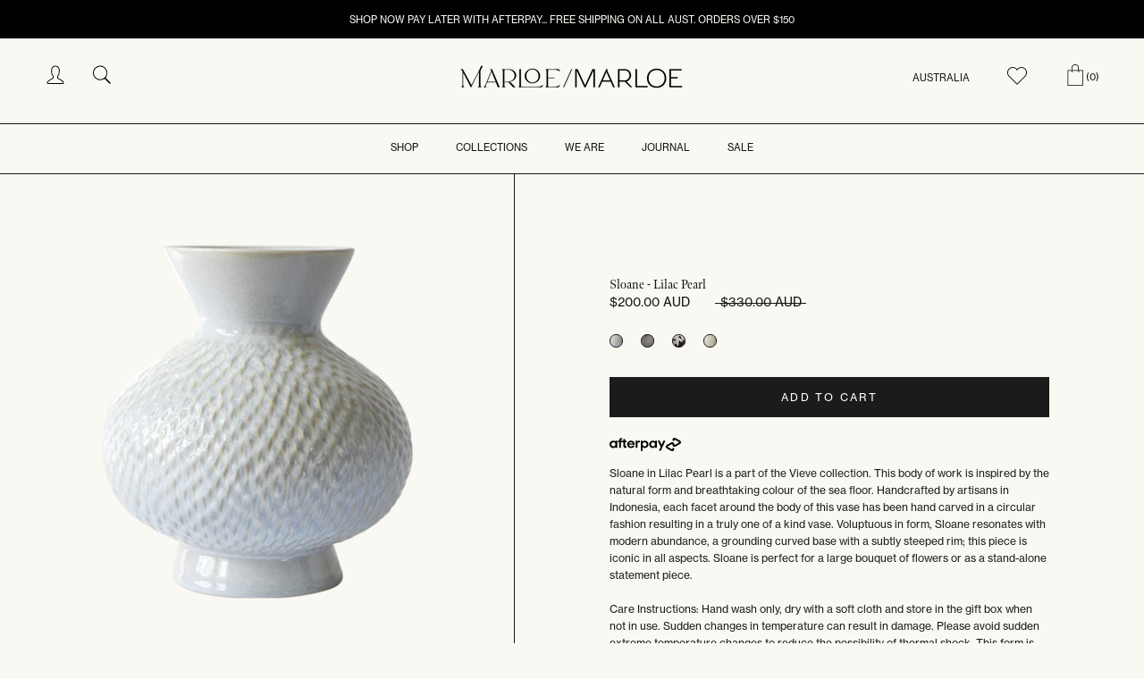

--- FILE ---
content_type: text/html; charset=utf-8
request_url: https://marloemarloe.com/collections/vieve/products/sloane-lilac-pearl
body_size: 104227
content:








    
        
        
        
    

    
    
        
        
        
    

    
    
        
        
        
    

    
    
        
        
        
    



<!doctype html>

<html class="no-js" lang="en">
  <head><link href="//marloemarloe.com/cdn/shop/t/29/assets/tiny.content.min.css?v=8740" rel="stylesheet" type="text/css" media="all" />
    <meta charset="utf-8"> 
    <meta http-equiv="X-UA-Compatible" content="IE=edge,chrome=1">
    <meta name="viewport" content="width=device-width, initial-scale=1.0, height=device-height, minimum-scale=1.0, user-scalable=0">
    <meta name="theme-color" content="">
    

    <title>
      SLOANE - LILAC PEARL &ndash; Marloe Marloe
    </title><meta name="description" content="Sloane in Lilac Pearl is a part of the Vieve collection. This body of work is inspired by the natural form and breathtaking colour of the sea floor. Handcrafted by artisans in Indonesia, each facet around the body of this vase has been hand carved in a circular fashion resulting in a truly one of a kind vase. Voluptuou"><link rel="canonical" href="https://marloemarloe.com/products/sloane-lilac-pearl"><link rel="shortcut icon" href="//marloemarloe.com/cdn/shop/files/MM_Mark-_4-CORNERS_RGB_Black_72dpi_32x32.png?v=1614321219" type="image/png"><meta property="og:type" content="product">
  <meta property="og:title" content="SLOANE - LILAC PEARL"><meta property="og:image" content="http://marloemarloe.com/cdn/shop/products/LILACPEARL-MMRS2313-SLOANEcopy_grande.png?v=1669217478">
    <meta property="og:image:secure_url" content="https://marloemarloe.com/cdn/shop/products/LILACPEARL-MMRS2313-SLOANEcopy_grande.png?v=1669217478"><meta property="og:image" content="http://marloemarloe.com/cdn/shop/products/LILACPEARL-MMRS2313-SLOANEDETAIL_grande.jpg?v=1669217478">
    <meta property="og:image:secure_url" content="https://marloemarloe.com/cdn/shop/products/LILACPEARL-MMRS2313-SLOANEDETAIL_grande.jpg?v=1669217478"><meta property="og:image" content="http://marloemarloe.com/cdn/shop/products/LILACPEARL-MMRS2313-SLOANEcopy_grande.jpg?v=1669217478">
    <meta property="og:image:secure_url" content="https://marloemarloe.com/cdn/shop/products/LILACPEARL-MMRS2313-SLOANEcopy_grande.jpg?v=1669217478"><meta property="og:price:amount" content="200.00">
  <meta property="og:price:currency" content="AUD"><meta property="og:description" content="Sloane in Lilac Pearl is a part of the Vieve collection. This body of work is inspired by the natural form and breathtaking colour of the sea floor. Handcrafted by artisans in Indonesia, each facet around the body of this vase has been hand carved in a circular fashion resulting in a truly one of a kind vase. Voluptuou"><meta property="og:url" content="https://marloemarloe.com/products/sloane-lilac-pearl">
<meta property="og:site_name" content="Marloe Marloe"><meta name="twitter:card" content="summary"><meta name="twitter:title" content="SLOANE - LILAC PEARL">
  <meta name="twitter:description" content="Sloane in Lilac Pearl is a part of the Vieve collection. This body of work is inspired by the natural form and breathtaking colour of the sea floor. Handcrafted by artisans in Indonesia, each facet around the body of this vase has been hand carved in a circular fashion resulting in a truly one of a kind vase. Voluptuous in form, Sloane resonates with modern abundance, a grounding curved base with a subtly steeped rim; this piece is iconic in all aspects. Sloane is perfect for a large bouquet of flowers or as a stand-alone statement piece. Care Instructions: Hand wash only, dry with a soft cloth and store in the gift box when not in use. Sudden changes in temperature can result in damage. Please avoid sudden extreme temperature changes to reduce the possibility of thermal shock. This form">
  <meta name="twitter:image" content="https://marloemarloe.com/cdn/shop/products/LILACPEARL-MMRS2313-SLOANEcopy_600x600_crop_center.png?v=1669217478">

    <script>window.performance && window.performance.mark && window.performance.mark('shopify.content_for_header.start');</script><meta name="google-site-verification" content="rwGRZE3uwIdQS5rG6IPrKRYk9FdKQx4oCTUJxRfSNag">
<meta name="google-site-verification" content="uJizL7GW_8aSVTxVreTNPPzl-7cTw1mnyAf9ISjr59g">
<meta name="google-site-verification" content="H-NXMWmroysst2qJOhrDxJcJkdUKATdK0c7AwKE_Zcs">
<meta id="shopify-digital-wallet" name="shopify-digital-wallet" content="/5622726745/digital_wallets/dialog">
<meta name="shopify-checkout-api-token" content="0bf99eb3f59cf145a0e0af89311fca90">
<meta id="in-context-paypal-metadata" data-shop-id="5622726745" data-venmo-supported="false" data-environment="production" data-locale="en_US" data-paypal-v4="true" data-currency="AUD">
<link rel="alternate" hreflang="x-default" href="https://marloemarloe.com/products/sloane-lilac-pearl">
<link rel="alternate" hreflang="en" href="https://marloemarloe.com/products/sloane-lilac-pearl">
<link rel="alternate" hreflang="en-NZ" href="https://marloemarloe.com/en-nz/products/sloane-lilac-pearl">
<link rel="alternate" type="application/json+oembed" href="https://marloemarloe.com/products/sloane-lilac-pearl.oembed">
<script async="async" src="/checkouts/internal/preloads.js?locale=en-AU"></script>
<link rel="preconnect" href="https://shop.app" crossorigin="anonymous">
<script async="async" src="https://shop.app/checkouts/internal/preloads.js?locale=en-AU&shop_id=5622726745" crossorigin="anonymous"></script>
<script id="apple-pay-shop-capabilities" type="application/json">{"shopId":5622726745,"countryCode":"AU","currencyCode":"AUD","merchantCapabilities":["supports3DS"],"merchantId":"gid:\/\/shopify\/Shop\/5622726745","merchantName":"Marloe Marloe","requiredBillingContactFields":["postalAddress","email","phone"],"requiredShippingContactFields":["postalAddress","email","phone"],"shippingType":"shipping","supportedNetworks":["visa","masterCard"],"total":{"type":"pending","label":"Marloe Marloe","amount":"1.00"},"shopifyPaymentsEnabled":true,"supportsSubscriptions":true}</script>
<script id="shopify-features" type="application/json">{"accessToken":"0bf99eb3f59cf145a0e0af89311fca90","betas":["rich-media-storefront-analytics"],"domain":"marloemarloe.com","predictiveSearch":true,"shopId":5622726745,"locale":"en"}</script>
<script>var Shopify = Shopify || {};
Shopify.shop = "marloe-marloe.myshopify.com";
Shopify.locale = "en";
Shopify.currency = {"active":"AUD","rate":"1.0"};
Shopify.country = "AU";
Shopify.theme = {"name":"Website update - Orbe Support","id":148654227772,"schema_name":"Prestige","schema_version":"2.0.5","theme_store_id":855,"role":"main"};
Shopify.theme.handle = "null";
Shopify.theme.style = {"id":null,"handle":null};
Shopify.cdnHost = "marloemarloe.com/cdn";
Shopify.routes = Shopify.routes || {};
Shopify.routes.root = "/";</script>
<script type="module">!function(o){(o.Shopify=o.Shopify||{}).modules=!0}(window);</script>
<script>!function(o){function n(){var o=[];function n(){o.push(Array.prototype.slice.apply(arguments))}return n.q=o,n}var t=o.Shopify=o.Shopify||{};t.loadFeatures=n(),t.autoloadFeatures=n()}(window);</script>
<script>
  window.ShopifyPay = window.ShopifyPay || {};
  window.ShopifyPay.apiHost = "shop.app\/pay";
  window.ShopifyPay.redirectState = null;
</script>
<script id="shop-js-analytics" type="application/json">{"pageType":"product"}</script>
<script defer="defer" async type="module" src="//marloemarloe.com/cdn/shopifycloud/shop-js/modules/v2/client.init-shop-cart-sync_BdyHc3Nr.en.esm.js"></script>
<script defer="defer" async type="module" src="//marloemarloe.com/cdn/shopifycloud/shop-js/modules/v2/chunk.common_Daul8nwZ.esm.js"></script>
<script type="module">
  await import("//marloemarloe.com/cdn/shopifycloud/shop-js/modules/v2/client.init-shop-cart-sync_BdyHc3Nr.en.esm.js");
await import("//marloemarloe.com/cdn/shopifycloud/shop-js/modules/v2/chunk.common_Daul8nwZ.esm.js");

  window.Shopify.SignInWithShop?.initShopCartSync?.({"fedCMEnabled":true,"windoidEnabled":true});

</script>
<script>
  window.Shopify = window.Shopify || {};
  if (!window.Shopify.featureAssets) window.Shopify.featureAssets = {};
  window.Shopify.featureAssets['shop-js'] = {"shop-cart-sync":["modules/v2/client.shop-cart-sync_QYOiDySF.en.esm.js","modules/v2/chunk.common_Daul8nwZ.esm.js"],"init-fed-cm":["modules/v2/client.init-fed-cm_DchLp9rc.en.esm.js","modules/v2/chunk.common_Daul8nwZ.esm.js"],"shop-button":["modules/v2/client.shop-button_OV7bAJc5.en.esm.js","modules/v2/chunk.common_Daul8nwZ.esm.js"],"init-windoid":["modules/v2/client.init-windoid_DwxFKQ8e.en.esm.js","modules/v2/chunk.common_Daul8nwZ.esm.js"],"shop-cash-offers":["modules/v2/client.shop-cash-offers_DWtL6Bq3.en.esm.js","modules/v2/chunk.common_Daul8nwZ.esm.js","modules/v2/chunk.modal_CQq8HTM6.esm.js"],"shop-toast-manager":["modules/v2/client.shop-toast-manager_CX9r1SjA.en.esm.js","modules/v2/chunk.common_Daul8nwZ.esm.js"],"init-shop-email-lookup-coordinator":["modules/v2/client.init-shop-email-lookup-coordinator_UhKnw74l.en.esm.js","modules/v2/chunk.common_Daul8nwZ.esm.js"],"pay-button":["modules/v2/client.pay-button_DzxNnLDY.en.esm.js","modules/v2/chunk.common_Daul8nwZ.esm.js"],"avatar":["modules/v2/client.avatar_BTnouDA3.en.esm.js"],"init-shop-cart-sync":["modules/v2/client.init-shop-cart-sync_BdyHc3Nr.en.esm.js","modules/v2/chunk.common_Daul8nwZ.esm.js"],"shop-login-button":["modules/v2/client.shop-login-button_D8B466_1.en.esm.js","modules/v2/chunk.common_Daul8nwZ.esm.js","modules/v2/chunk.modal_CQq8HTM6.esm.js"],"init-customer-accounts-sign-up":["modules/v2/client.init-customer-accounts-sign-up_C8fpPm4i.en.esm.js","modules/v2/client.shop-login-button_D8B466_1.en.esm.js","modules/v2/chunk.common_Daul8nwZ.esm.js","modules/v2/chunk.modal_CQq8HTM6.esm.js"],"init-shop-for-new-customer-accounts":["modules/v2/client.init-shop-for-new-customer-accounts_CVTO0Ztu.en.esm.js","modules/v2/client.shop-login-button_D8B466_1.en.esm.js","modules/v2/chunk.common_Daul8nwZ.esm.js","modules/v2/chunk.modal_CQq8HTM6.esm.js"],"init-customer-accounts":["modules/v2/client.init-customer-accounts_dRgKMfrE.en.esm.js","modules/v2/client.shop-login-button_D8B466_1.en.esm.js","modules/v2/chunk.common_Daul8nwZ.esm.js","modules/v2/chunk.modal_CQq8HTM6.esm.js"],"shop-follow-button":["modules/v2/client.shop-follow-button_CkZpjEct.en.esm.js","modules/v2/chunk.common_Daul8nwZ.esm.js","modules/v2/chunk.modal_CQq8HTM6.esm.js"],"lead-capture":["modules/v2/client.lead-capture_BntHBhfp.en.esm.js","modules/v2/chunk.common_Daul8nwZ.esm.js","modules/v2/chunk.modal_CQq8HTM6.esm.js"],"checkout-modal":["modules/v2/client.checkout-modal_CfxcYbTm.en.esm.js","modules/v2/chunk.common_Daul8nwZ.esm.js","modules/v2/chunk.modal_CQq8HTM6.esm.js"],"shop-login":["modules/v2/client.shop-login_Da4GZ2H6.en.esm.js","modules/v2/chunk.common_Daul8nwZ.esm.js","modules/v2/chunk.modal_CQq8HTM6.esm.js"],"payment-terms":["modules/v2/client.payment-terms_MV4M3zvL.en.esm.js","modules/v2/chunk.common_Daul8nwZ.esm.js","modules/v2/chunk.modal_CQq8HTM6.esm.js"]};
</script>
<script>(function() {
  var isLoaded = false;
  function asyncLoad() {
    if (isLoaded) return;
    isLoaded = true;
    var urls = ["\/\/swymv3free-01.azureedge.net\/code\/swym-shopify.js?shop=marloe-marloe.myshopify.com","\/\/swymv3free-01.azureedge.net\/code\/swym-shopify.js?shop=marloe-marloe.myshopify.com","\/\/loader.wisepops.com\/get-loader.js?v=1\u0026site=LgaJMWWq7v\u0026shop=marloe-marloe.myshopify.com","\/\/cdn.shopify.com\/proxy\/7a6c19383b3409949985dba012456fb3c114e499be0493a61204edad8c3770a0\/b2b-solution.bsscommerce.com\/js\/bss-b2b-cp.js?shop=marloe-marloe.myshopify.com\u0026sp-cache-control=cHVibGljLCBtYXgtYWdlPTkwMA","https:\/\/cdn.nfcube.com\/5003d4691278ae77def1eb14b0a5e96c.js?shop=marloe-marloe.myshopify.com","https:\/\/cdn.tabarn.app\/cdn\/automatic-discount\/automatic-discount-v2.min.js?shop=marloe-marloe.myshopify.com"];
    for (var i = 0; i < urls.length; i++) {
      var s = document.createElement('script');
      s.type = 'text/javascript';
      s.async = true;
      s.src = urls[i];
      var x = document.getElementsByTagName('script')[0];
      x.parentNode.insertBefore(s, x);
    }
  };
  if(window.attachEvent) {
    window.attachEvent('onload', asyncLoad);
  } else {
    window.addEventListener('load', asyncLoad, false);
  }
})();</script>
<script id="__st">var __st={"a":5622726745,"offset":36000,"reqid":"258e4345-a0f2-49e8-a4da-3381c245a130-1769026931","pageurl":"marloemarloe.com\/collections\/vieve\/products\/sloane-lilac-pearl","u":"40eac3c033e9","p":"product","rtyp":"product","rid":8008277721404};</script>
<script>window.ShopifyPaypalV4VisibilityTracking = true;</script>
<script id="captcha-bootstrap">!function(){'use strict';const t='contact',e='account',n='new_comment',o=[[t,t],['blogs',n],['comments',n],[t,'customer']],c=[[e,'customer_login'],[e,'guest_login'],[e,'recover_customer_password'],[e,'create_customer']],r=t=>t.map((([t,e])=>`form[action*='/${t}']:not([data-nocaptcha='true']) input[name='form_type'][value='${e}']`)).join(','),a=t=>()=>t?[...document.querySelectorAll(t)].map((t=>t.form)):[];function s(){const t=[...o],e=r(t);return a(e)}const i='password',u='form_key',d=['recaptcha-v3-token','g-recaptcha-response','h-captcha-response',i],f=()=>{try{return window.sessionStorage}catch{return}},m='__shopify_v',_=t=>t.elements[u];function p(t,e,n=!1){try{const o=window.sessionStorage,c=JSON.parse(o.getItem(e)),{data:r}=function(t){const{data:e,action:n}=t;return t[m]||n?{data:e,action:n}:{data:t,action:n}}(c);for(const[e,n]of Object.entries(r))t.elements[e]&&(t.elements[e].value=n);n&&o.removeItem(e)}catch(o){console.error('form repopulation failed',{error:o})}}const l='form_type',E='cptcha';function T(t){t.dataset[E]=!0}const w=window,h=w.document,L='Shopify',v='ce_forms',y='captcha';let A=!1;((t,e)=>{const n=(g='f06e6c50-85a8-45c8-87d0-21a2b65856fe',I='https://cdn.shopify.com/shopifycloud/storefront-forms-hcaptcha/ce_storefront_forms_captcha_hcaptcha.v1.5.2.iife.js',D={infoText:'Protected by hCaptcha',privacyText:'Privacy',termsText:'Terms'},(t,e,n)=>{const o=w[L][v],c=o.bindForm;if(c)return c(t,g,e,D).then(n);var r;o.q.push([[t,g,e,D],n]),r=I,A||(h.body.append(Object.assign(h.createElement('script'),{id:'captcha-provider',async:!0,src:r})),A=!0)});var g,I,D;w[L]=w[L]||{},w[L][v]=w[L][v]||{},w[L][v].q=[],w[L][y]=w[L][y]||{},w[L][y].protect=function(t,e){n(t,void 0,e),T(t)},Object.freeze(w[L][y]),function(t,e,n,w,h,L){const[v,y,A,g]=function(t,e,n){const i=e?o:[],u=t?c:[],d=[...i,...u],f=r(d),m=r(i),_=r(d.filter((([t,e])=>n.includes(e))));return[a(f),a(m),a(_),s()]}(w,h,L),I=t=>{const e=t.target;return e instanceof HTMLFormElement?e:e&&e.form},D=t=>v().includes(t);t.addEventListener('submit',(t=>{const e=I(t);if(!e)return;const n=D(e)&&!e.dataset.hcaptchaBound&&!e.dataset.recaptchaBound,o=_(e),c=g().includes(e)&&(!o||!o.value);(n||c)&&t.preventDefault(),c&&!n&&(function(t){try{if(!f())return;!function(t){const e=f();if(!e)return;const n=_(t);if(!n)return;const o=n.value;o&&e.removeItem(o)}(t);const e=Array.from(Array(32),(()=>Math.random().toString(36)[2])).join('');!function(t,e){_(t)||t.append(Object.assign(document.createElement('input'),{type:'hidden',name:u})),t.elements[u].value=e}(t,e),function(t,e){const n=f();if(!n)return;const o=[...t.querySelectorAll(`input[type='${i}']`)].map((({name:t})=>t)),c=[...d,...o],r={};for(const[a,s]of new FormData(t).entries())c.includes(a)||(r[a]=s);n.setItem(e,JSON.stringify({[m]:1,action:t.action,data:r}))}(t,e)}catch(e){console.error('failed to persist form',e)}}(e),e.submit())}));const S=(t,e)=>{t&&!t.dataset[E]&&(n(t,e.some((e=>e===t))),T(t))};for(const o of['focusin','change'])t.addEventListener(o,(t=>{const e=I(t);D(e)&&S(e,y())}));const B=e.get('form_key'),M=e.get(l),P=B&&M;t.addEventListener('DOMContentLoaded',(()=>{const t=y();if(P)for(const e of t)e.elements[l].value===M&&p(e,B);[...new Set([...A(),...v().filter((t=>'true'===t.dataset.shopifyCaptcha))])].forEach((e=>S(e,t)))}))}(h,new URLSearchParams(w.location.search),n,t,e,['guest_login'])})(!0,!0)}();</script>
<script integrity="sha256-4kQ18oKyAcykRKYeNunJcIwy7WH5gtpwJnB7kiuLZ1E=" data-source-attribution="shopify.loadfeatures" defer="defer" src="//marloemarloe.com/cdn/shopifycloud/storefront/assets/storefront/load_feature-a0a9edcb.js" crossorigin="anonymous"></script>
<script crossorigin="anonymous" defer="defer" src="//marloemarloe.com/cdn/shopifycloud/storefront/assets/shopify_pay/storefront-65b4c6d7.js?v=20250812"></script>
<script data-source-attribution="shopify.dynamic_checkout.dynamic.init">var Shopify=Shopify||{};Shopify.PaymentButton=Shopify.PaymentButton||{isStorefrontPortableWallets:!0,init:function(){window.Shopify.PaymentButton.init=function(){};var t=document.createElement("script");t.src="https://marloemarloe.com/cdn/shopifycloud/portable-wallets/latest/portable-wallets.en.js",t.type="module",document.head.appendChild(t)}};
</script>
<script data-source-attribution="shopify.dynamic_checkout.buyer_consent">
  function portableWalletsHideBuyerConsent(e){var t=document.getElementById("shopify-buyer-consent"),n=document.getElementById("shopify-subscription-policy-button");t&&n&&(t.classList.add("hidden"),t.setAttribute("aria-hidden","true"),n.removeEventListener("click",e))}function portableWalletsShowBuyerConsent(e){var t=document.getElementById("shopify-buyer-consent"),n=document.getElementById("shopify-subscription-policy-button");t&&n&&(t.classList.remove("hidden"),t.removeAttribute("aria-hidden"),n.addEventListener("click",e))}window.Shopify?.PaymentButton&&(window.Shopify.PaymentButton.hideBuyerConsent=portableWalletsHideBuyerConsent,window.Shopify.PaymentButton.showBuyerConsent=portableWalletsShowBuyerConsent);
</script>
<script data-source-attribution="shopify.dynamic_checkout.cart.bootstrap">document.addEventListener("DOMContentLoaded",(function(){function t(){return document.querySelector("shopify-accelerated-checkout-cart, shopify-accelerated-checkout")}if(t())Shopify.PaymentButton.init();else{new MutationObserver((function(e,n){t()&&(Shopify.PaymentButton.init(),n.disconnect())})).observe(document.body,{childList:!0,subtree:!0})}}));
</script>
<link id="shopify-accelerated-checkout-styles" rel="stylesheet" media="screen" href="https://marloemarloe.com/cdn/shopifycloud/portable-wallets/latest/accelerated-checkout-backwards-compat.css" crossorigin="anonymous">
<style id="shopify-accelerated-checkout-cart">
        #shopify-buyer-consent {
  margin-top: 1em;
  display: inline-block;
  width: 100%;
}

#shopify-buyer-consent.hidden {
  display: none;
}

#shopify-subscription-policy-button {
  background: none;
  border: none;
  padding: 0;
  text-decoration: underline;
  font-size: inherit;
  cursor: pointer;
}

#shopify-subscription-policy-button::before {
  box-shadow: none;
}

      </style>

<script>window.performance && window.performance.mark && window.performance.mark('shopify.content_for_header.end');</script>

    <link rel="stylesheet" href="https://use.typekit.net/fsi7anr.css">
    <link rel="stylesheet" href="//marloemarloe.com/cdn/shop/t/29/assets/slick.min.css?v=105347522073496785561681983477">
    <link rel="stylesheet" href="//marloemarloe.com/cdn/shop/t/29/assets/slick-theme.min.css?v=10541884051976483521681983477">
    <link rel="stylesheet" href="//marloemarloe.com/cdn/shop/t/29/assets/theme.scss.css?v=152936496034937117301759342508">
    <link rel="stylesheet" href="//marloemarloe.com/cdn/shop/t/29/assets/custom.css?v=47228079260108129401681983477">
    <link rel="stylesheet" href="https://use.typekit.net/rhf0qsb.css">

    <script>
      // This allows to expose several variables to the global scope, to be used in scripts
      window.theme = {
        template: "product",
        shopCurrency: "AUD",
        moneyFormat: "${{amount}}",
        moneyWithCurrencyFormat: "${{amount}} AUD",
        currencyConversionEnabled: false,
        currencyConversionMoneyFormat: "money_format",
        currencyConversionRoundAmounts: true,
        productImageSize: "square",
        searchMode: "product,article,page",
        showPageTransition: false,
        showElementStaggering: false,
        showImageZooming: false,
        enableExperimentalResizeObserver: false
      };

      window.languages = {
        cartAddNote: "Add Order Note",
        cartEditNote: "Edit Order Note",
        productImageLoadingError: "This image could not be loaded. Please try to reload the page.",
        productFormAddToCart: "Add to cart",
        productFormUnavailable: "Unavailable",
        productFormSoldOut: "Sold Out",
        shippingEstimatorOneResult: "1 option available:",
        shippingEstimatorMoreResults: "{{count}} options available:",
        shippingEstimatorNoResults: "No shipping could be found"
      };

      window.lazySizesConfig = {
        loadHidden: false,
        hFac: 0.5,
        expFactor: 2,
        ricTimeout: 150,
        lazyClass: 'Image--lazyLoad',
        loadingClass: 'Image--lazyLoading',
        loadedClass: 'Image--lazyLoaded'
      };

      document.documentElement.className = document.documentElement.className.replace('no-js', 'js');
      document.documentElement.style.setProperty('--window-height', window.innerHeight + 'px');

      // We do a quick detection of some features (we could use Modernizr but for so little...)
      (function() {
        document.documentElement.className += ((window.CSS && window.CSS.supports('(position: sticky) or (position: -webkit-sticky)')) ? ' supports-sticky' : ' no-supports-sticky');
        document.documentElement.className += (window.matchMedia('(-moz-touch-enabled: 1), (hover: none)')).matches ? ' no-supports-hover' : ' supports-hover';
      }());

      window.onpageshow = function (event) {
        if (event.persisted) {
          window.location.reload();
        }
      };
//       window.onload = function (event) {
//         document.querySelector(".Product__Tabs .Collapsible:first-child .Collapsible__Button").setAttribute("aria-expanded","true");
//         document.querySelector(".Product__Tabs .Collapsible:first-child .Collapsible__Inner").style.height = "auto";
//       };
      
    </script>

    <script src="//marloemarloe.com/cdn/shop/t/29/assets/lazysizes.min.js?v=174358363404432586981681983477" async></script>

    
<script src="https://polyfill-fastly.net/v2/polyfill.min.js?features=fetch,Element.prototype.closest,Element.prototype.remove,Element.prototype.classList,Array.prototype.includes,Array.prototype.fill,Object.assign,CustomEvent,IntersectionObserver,IntersectionObserverEntry" defer></script>
    <script src="//marloemarloe.com/cdn/shop/t/29/assets/libs.min.js?v=88466822118989791001681983477" defer></script>
    <script src="//marloemarloe.com/cdn/shop/t/29/assets/jquery.min.js?v=115860211936397945481681983477" defer></script>
    <script src="//marloemarloe.com/cdn/shop/t/29/assets/slick.min.js?v=119177116428520753221681983477" defer></script>
    <script src="//marloemarloe.com/cdn/shop/t/29/assets/theme.js?v=54408612947676732621681983477" defer></script>
    <script src="//marloemarloe.com/cdn/shop/t/29/assets/custom.js?v=25616986913497177951681983477" defer></script>

    
  <script type="application/ld+json">
  {
    "@context": "http://schema.org",
    "@type": "Product",
    "offers": {
      "@type": "Offer",
      "availability":"//schema.org/InStock",
      "price": "200.00",
      "priceCurrency": "AUD"
    },
    "brand": "Marloe Marloe",
    "name": "SLOANE - LILAC PEARL",
    "description": "Sloane in Lilac Pearl is a part of the Vieve collection. This body of work is inspired by the natural form and breathtaking colour of the sea floor. Handcrafted by artisans in Indonesia, each facet around the body of this vase has been hand carved in a circular fashion resulting in a truly one of a kind vase. Voluptuous in form, Sloane resonates with modern abundance, a grounding curved base with a subtly steeped rim; this piece is iconic in all aspects. Sloane is perfect for a large bouquet of flowers or as a stand-alone statement piece.\nCare Instructions: Hand wash only, dry with a soft cloth and store in the gift box when not in use. Sudden changes in temperature can result in damage. Please avoid sudden extreme temperature changes to reduce the possibility of thermal shock. This form is watertight.\nDimensions: 20 cm tall by 21 cm in diameter",
    "category": "Vase",
    "url": "https://marloemarloe.com/products/sloane-lilac-pearl",
    "image": {
      "@type": "ImageObject",
      "url": "https://marloemarloe.com/cdn/shop/products/LILACPEARL-MMRS2313-SLOANEcopy_1024x1024.png?v=1669217478",
      "image": "https://marloemarloe.com/cdn/shop/products/LILACPEARL-MMRS2313-SLOANEcopy_1024x1024.png?v=1669217478",
      "name": "SLOANE - LILAC PEARL",
      "width": 1024,
      "height": 1024
    }
  }
  </script>

    
    <meta name="p:domain_verify" content="b748bf8ccc629cc1bae8acaca713054c"/>
    
    <!-- Hotjar Tracking Code for www.marloemarloe.com -->
<script>
    (function(h,o,t,j,a,r){
        h.hj=h.hj||function(){(h.hj.q=h.hj.q||[]).push(arguments)};
        h._hjSettings={hjid:1756593,hjsv:6};
        a=o.getElementsByTagName('head')[0];
        r=o.createElement('script');r.async=1;
        r.src=t+h._hjSettings.hjid+j+h._hjSettings.hjsv;
        a.appendChild(r);
    })(window,document,'https://static.hotjar.com/c/hotjar-','.js?sv=');
</script>
    
  <!-- BEGIN XO GALLERY -->
<link href="//marloemarloe.com/cdn/shop/t/29/assets/xo-gallery.css?v=106470836347373634411681983477" rel="stylesheet" type="text/css" media="all" />
<script>var xoUpdate = "1604129327822"</script>
<!-- END XO GALLERY -->
    <style>
      .opened-tab {
        height: auto !important;
      }
    </style>
    <!-- Hotjar Tracking Code for https://marloemarloe.com/ -->
<script>
    (function(h,o,t,j,a,r){
        h.hj=h.hj||function(){(h.hj.q=h.hj.q||[]).push(arguments)};
        h._hjSettings={hjid:2746393,hjsv:6};
        a=o.getElementsByTagName('head')[0];
        r=o.createElement('script');r.async=1;
        r.src=t+h._hjSettings.hjid+j+h._hjSettings.hjsv;
        a.appendChild(r);
    })(window,document,'https://static.hotjar.com/c/hotjar-','.js?sv=');
</script>
    <!-- Google Tag Manager -->
<script>(function(w,d,s,l,i){w[l]=w[l]||[];w[l].push({'gtm.start':
new Date().getTime(),event:'gtm.js'});var f=d.getElementsByTagName(s)[0],
j=d.createElement(s),dl=l!='dataLayer'?'&l='+l:'';j.async=true;j.src=
'https://www.googletagmanager.com/gtm.js?id='+i+dl;f.parentNode.insertBefore(j,f);
})(window,document,'script','dataLayer','GTM-K77LH5C');</script>
<!-- End Google Tag Manager -->

                <script id="bss-b2b-store-data" type="application/json">
{
  "shop": {
    "domain": "marloemarloe.com",
    "permanent_domain": "marloe-marloe.myshopify.com",
    "url": "https://marloemarloe.com",
    "secure_url": "https://marloemarloe.com",
    "money_format": "${{amount}}",
    "currency": "AUD",
    "cart_current_currency": "AUD",
    "multi_currencies": [
        
            "AUD"
        
    ]
  },
  "customer": {
    "id": null,
    "tags": null,
    "tax_exempt": null
  },
  "cart": {"note":null,"attributes":{},"original_total_price":0,"total_price":0,"total_discount":0,"total_weight":0.0,"item_count":0,"items":[],"requires_shipping":false,"currency":"AUD","items_subtotal_price":0,"cart_level_discount_applications":[],"checkout_charge_amount":0},
  "line_item_products": [],
  "template": "product",
  "product": {"id":8008277721404,"title":"SLOANE - LILAC PEARL","handle":"sloane-lilac-pearl","description":"\u003cp\u003eSloane in Lilac Pearl is a part of the Vieve collection. This body of work is inspired by the natural form and breathtaking colour of the sea floor. Handcrafted by artisans in Indonesia, each facet around the body of this vase has been hand carved in a circular fashion resulting in a truly one of a kind vase. Voluptuous in form, Sloane resonates with modern abundance, a grounding curved base with a subtly steeped rim; this piece is iconic in all aspects. Sloane is perfect for a large bouquet of flowers or as a stand-alone statement piece.\u003c\/p\u003e\n\u003cp\u003eCare Instructions: Hand wash only, dry with a soft cloth and store in the gift box when not in use. Sudden changes in temperature can result in damage. Please avoid sudden extreme temperature changes to reduce the possibility of thermal shock. This form is watertight.\u003c\/p\u003e\n\u003cp\u003eDimensions: 20 cm tall by 21 cm in diameter\u003c\/p\u003e","published_at":"2022-12-06T17:21:20+10:00","created_at":"2022-11-17T16:56:34+10:00","vendor":"Marloe Marloe","type":"Vase","tags":["Ceramics","Form","Form Sale","Handmade","Home","Homedecor","Lilac Pearl","Luxury","MarloeMarloe","New Arrivals","Unique","vase","Vases","Vessel","Vieve"],"price":20000,"price_min":20000,"price_max":47500,"available":true,"price_varies":true,"compare_at_price":33000,"compare_at_price_min":33000,"compare_at_price_max":33000,"compare_at_price_varies":false,"variants":[{"id":44036110221628,"title":"Lilac Pearl","option1":"Lilac Pearl","option2":null,"option3":null,"sku":"MMRS2313","requires_shipping":true,"taxable":true,"featured_image":null,"available":true,"name":"SLOANE - LILAC PEARL - Lilac Pearl","public_title":"Lilac Pearl","options":["Lilac Pearl"],"price":20000,"weight":0,"compare_at_price":33000,"inventory_management":"shopify","barcode":"","requires_selling_plan":false,"selling_plan_allocations":[]},{"id":44011378901308,"title":"Charcoal","option1":"Charcoal","option2":null,"option3":null,"sku":"CHILD","requires_shipping":true,"taxable":true,"featured_image":null,"available":false,"name":"SLOANE - LILAC PEARL - Charcoal","public_title":"Charcoal","options":["Charcoal"],"price":32500,"weight":0,"compare_at_price":null,"inventory_management":"shopify","barcode":"","requires_selling_plan":false,"selling_plan_allocations":[]},{"id":44011378934076,"title":"Sanur","option1":"Sanur","option2":null,"option3":null,"sku":"CHILD","requires_shipping":true,"taxable":true,"featured_image":null,"available":false,"name":"SLOANE - LILAC PEARL - Sanur","public_title":"Sanur","options":["Sanur"],"price":47500,"weight":0,"compare_at_price":null,"inventory_management":"shopify","barcode":"","requires_selling_plan":false,"selling_plan_allocations":[]},{"id":44011378999612,"title":"Lava and Bone","option1":"Lava and Bone","option2":null,"option3":null,"sku":"CHILD","requires_shipping":true,"taxable":true,"featured_image":null,"available":false,"name":"SLOANE - LILAC PEARL - Lava and Bone","public_title":"Lava and Bone","options":["Lava and Bone"],"price":32500,"weight":0,"compare_at_price":null,"inventory_management":"shopify","barcode":"","requires_selling_plan":false,"selling_plan_allocations":[]}],"images":["\/\/marloemarloe.com\/cdn\/shop\/products\/LILACPEARL-MMRS2313-SLOANEcopy.png?v=1669217478","\/\/marloemarloe.com\/cdn\/shop\/products\/LILACPEARL-MMRS2313-SLOANEDETAIL.jpg?v=1669217478","\/\/marloemarloe.com\/cdn\/shop\/products\/LILACPEARL-MMRS2313-SLOANEcopy.jpg?v=1669217478","\/\/marloemarloe.com\/cdn\/shop\/products\/MM-RESORT23-LEPAIR-75_3.jpg?v=1669217478","\/\/marloemarloe.com\/cdn\/shop\/products\/MM-RESORT23-LEPAIR-85.jpg?v=1669217478","\/\/marloemarloe.com\/cdn\/shop\/products\/DEA_3696_SHOPIFY_1.jpg?v=1676551574"],"featured_image":"\/\/marloemarloe.com\/cdn\/shop\/products\/LILACPEARL-MMRS2313-SLOANEcopy.png?v=1669217478","options":["Color"],"media":[{"alt":null,"id":32210770329916,"position":1,"preview_image":{"aspect_ratio":1.0,"height":600,"width":600,"src":"\/\/marloemarloe.com\/cdn\/shop\/products\/LILACPEARL-MMRS2313-SLOANEcopy.png?v=1669217478"},"aspect_ratio":1.0,"height":600,"media_type":"image","src":"\/\/marloemarloe.com\/cdn\/shop\/products\/LILACPEARL-MMRS2313-SLOANEcopy.png?v=1669217478","width":600},{"alt":null,"id":32185385779516,"position":2,"preview_image":{"aspect_ratio":1.0,"height":600,"width":600,"src":"\/\/marloemarloe.com\/cdn\/shop\/products\/LILACPEARL-MMRS2313-SLOANEDETAIL.jpg?v=1669217478"},"aspect_ratio":1.0,"height":600,"media_type":"image","src":"\/\/marloemarloe.com\/cdn\/shop\/products\/LILACPEARL-MMRS2313-SLOANEDETAIL.jpg?v=1669217478","width":600},{"alt":null,"id":32210770526524,"position":3,"preview_image":{"aspect_ratio":1.0,"height":600,"width":600,"src":"\/\/marloemarloe.com\/cdn\/shop\/products\/LILACPEARL-MMRS2313-SLOANEcopy.jpg?v=1669217478"},"aspect_ratio":1.0,"height":600,"media_type":"image","src":"\/\/marloemarloe.com\/cdn\/shop\/products\/LILACPEARL-MMRS2313-SLOANEcopy.jpg?v=1669217478","width":600},{"alt":null,"id":32185403932988,"position":4,"preview_image":{"aspect_ratio":1.0,"height":600,"width":600,"src":"\/\/marloemarloe.com\/cdn\/shop\/products\/MM-RESORT23-LEPAIR-75_3.jpg?v=1669217478"},"aspect_ratio":1.0,"height":600,"media_type":"image","src":"\/\/marloemarloe.com\/cdn\/shop\/products\/MM-RESORT23-LEPAIR-75_3.jpg?v=1669217478","width":600},{"alt":null,"id":32185404227900,"position":5,"preview_image":{"aspect_ratio":1.0,"height":600,"width":600,"src":"\/\/marloemarloe.com\/cdn\/shop\/products\/MM-RESORT23-LEPAIR-85.jpg?v=1669217478"},"aspect_ratio":1.0,"height":600,"media_type":"image","src":"\/\/marloemarloe.com\/cdn\/shop\/products\/MM-RESORT23-LEPAIR-85.jpg?v=1669217478","width":600},{"alt":null,"id":32796044820796,"position":6,"preview_image":{"aspect_ratio":1.0,"height":1080,"width":1080,"src":"\/\/marloemarloe.com\/cdn\/shop\/products\/DEA_3696_SHOPIFY_1.jpg?v=1676551574"},"aspect_ratio":1.0,"height":1080,"media_type":"image","src":"\/\/marloemarloe.com\/cdn\/shop\/products\/DEA_3696_SHOPIFY_1.jpg?v=1676551574","width":1080}],"requires_selling_plan":false,"selling_plan_groups":[],"content":"\u003cp\u003eSloane in Lilac Pearl is a part of the Vieve collection. This body of work is inspired by the natural form and breathtaking colour of the sea floor. Handcrafted by artisans in Indonesia, each facet around the body of this vase has been hand carved in a circular fashion resulting in a truly one of a kind vase. Voluptuous in form, Sloane resonates with modern abundance, a grounding curved base with a subtly steeped rim; this piece is iconic in all aspects. Sloane is perfect for a large bouquet of flowers or as a stand-alone statement piece.\u003c\/p\u003e\n\u003cp\u003eCare Instructions: Hand wash only, dry with a soft cloth and store in the gift box when not in use. Sudden changes in temperature can result in damage. Please avoid sudden extreme temperature changes to reduce the possibility of thermal shock. This form is watertight.\u003c\/p\u003e\n\u003cp\u003eDimensions: 20 cm tall by 21 cm in diameter\u003c\/p\u003e"},
  "collection": [{"id":8008277721404,"title":"SLOANE - LILAC PEARL","handle":"sloane-lilac-pearl","description":"\u003cp\u003eSloane in Lilac Pearl is a part of the Vieve collection. This body of work is inspired by the natural form and breathtaking colour of the sea floor. Handcrafted by artisans in Indonesia, each facet around the body of this vase has been hand carved in a circular fashion resulting in a truly one of a kind vase. Voluptuous in form, Sloane resonates with modern abundance, a grounding curved base with a subtly steeped rim; this piece is iconic in all aspects. Sloane is perfect for a large bouquet of flowers or as a stand-alone statement piece.\u003c\/p\u003e\n\u003cp\u003eCare Instructions: Hand wash only, dry with a soft cloth and store in the gift box when not in use. Sudden changes in temperature can result in damage. Please avoid sudden extreme temperature changes to reduce the possibility of thermal shock. This form is watertight.\u003c\/p\u003e\n\u003cp\u003eDimensions: 20 cm tall by 21 cm in diameter\u003c\/p\u003e","published_at":"2022-12-06T17:21:20+10:00","created_at":"2022-11-17T16:56:34+10:00","vendor":"Marloe Marloe","type":"Vase","tags":["Ceramics","Form","Form Sale","Handmade","Home","Homedecor","Lilac Pearl","Luxury","MarloeMarloe","New Arrivals","Unique","vase","Vases","Vessel","Vieve"],"price":20000,"price_min":20000,"price_max":47500,"available":true,"price_varies":true,"compare_at_price":33000,"compare_at_price_min":33000,"compare_at_price_max":33000,"compare_at_price_varies":false,"variants":[{"id":44036110221628,"title":"Lilac Pearl","option1":"Lilac Pearl","option2":null,"option3":null,"sku":"MMRS2313","requires_shipping":true,"taxable":true,"featured_image":null,"available":true,"name":"SLOANE - LILAC PEARL - Lilac Pearl","public_title":"Lilac Pearl","options":["Lilac Pearl"],"price":20000,"weight":0,"compare_at_price":33000,"inventory_management":"shopify","barcode":"","requires_selling_plan":false,"selling_plan_allocations":[]},{"id":44011378901308,"title":"Charcoal","option1":"Charcoal","option2":null,"option3":null,"sku":"CHILD","requires_shipping":true,"taxable":true,"featured_image":null,"available":false,"name":"SLOANE - LILAC PEARL - Charcoal","public_title":"Charcoal","options":["Charcoal"],"price":32500,"weight":0,"compare_at_price":null,"inventory_management":"shopify","barcode":"","requires_selling_plan":false,"selling_plan_allocations":[]},{"id":44011378934076,"title":"Sanur","option1":"Sanur","option2":null,"option3":null,"sku":"CHILD","requires_shipping":true,"taxable":true,"featured_image":null,"available":false,"name":"SLOANE - LILAC PEARL - Sanur","public_title":"Sanur","options":["Sanur"],"price":47500,"weight":0,"compare_at_price":null,"inventory_management":"shopify","barcode":"","requires_selling_plan":false,"selling_plan_allocations":[]},{"id":44011378999612,"title":"Lava and Bone","option1":"Lava and Bone","option2":null,"option3":null,"sku":"CHILD","requires_shipping":true,"taxable":true,"featured_image":null,"available":false,"name":"SLOANE - LILAC PEARL - Lava and Bone","public_title":"Lava and Bone","options":["Lava and Bone"],"price":32500,"weight":0,"compare_at_price":null,"inventory_management":"shopify","barcode":"","requires_selling_plan":false,"selling_plan_allocations":[]}],"images":["\/\/marloemarloe.com\/cdn\/shop\/products\/LILACPEARL-MMRS2313-SLOANEcopy.png?v=1669217478","\/\/marloemarloe.com\/cdn\/shop\/products\/LILACPEARL-MMRS2313-SLOANEDETAIL.jpg?v=1669217478","\/\/marloemarloe.com\/cdn\/shop\/products\/LILACPEARL-MMRS2313-SLOANEcopy.jpg?v=1669217478","\/\/marloemarloe.com\/cdn\/shop\/products\/MM-RESORT23-LEPAIR-75_3.jpg?v=1669217478","\/\/marloemarloe.com\/cdn\/shop\/products\/MM-RESORT23-LEPAIR-85.jpg?v=1669217478","\/\/marloemarloe.com\/cdn\/shop\/products\/DEA_3696_SHOPIFY_1.jpg?v=1676551574"],"featured_image":"\/\/marloemarloe.com\/cdn\/shop\/products\/LILACPEARL-MMRS2313-SLOANEcopy.png?v=1669217478","options":["Color"],"media":[{"alt":null,"id":32210770329916,"position":1,"preview_image":{"aspect_ratio":1.0,"height":600,"width":600,"src":"\/\/marloemarloe.com\/cdn\/shop\/products\/LILACPEARL-MMRS2313-SLOANEcopy.png?v=1669217478"},"aspect_ratio":1.0,"height":600,"media_type":"image","src":"\/\/marloemarloe.com\/cdn\/shop\/products\/LILACPEARL-MMRS2313-SLOANEcopy.png?v=1669217478","width":600},{"alt":null,"id":32185385779516,"position":2,"preview_image":{"aspect_ratio":1.0,"height":600,"width":600,"src":"\/\/marloemarloe.com\/cdn\/shop\/products\/LILACPEARL-MMRS2313-SLOANEDETAIL.jpg?v=1669217478"},"aspect_ratio":1.0,"height":600,"media_type":"image","src":"\/\/marloemarloe.com\/cdn\/shop\/products\/LILACPEARL-MMRS2313-SLOANEDETAIL.jpg?v=1669217478","width":600},{"alt":null,"id":32210770526524,"position":3,"preview_image":{"aspect_ratio":1.0,"height":600,"width":600,"src":"\/\/marloemarloe.com\/cdn\/shop\/products\/LILACPEARL-MMRS2313-SLOANEcopy.jpg?v=1669217478"},"aspect_ratio":1.0,"height":600,"media_type":"image","src":"\/\/marloemarloe.com\/cdn\/shop\/products\/LILACPEARL-MMRS2313-SLOANEcopy.jpg?v=1669217478","width":600},{"alt":null,"id":32185403932988,"position":4,"preview_image":{"aspect_ratio":1.0,"height":600,"width":600,"src":"\/\/marloemarloe.com\/cdn\/shop\/products\/MM-RESORT23-LEPAIR-75_3.jpg?v=1669217478"},"aspect_ratio":1.0,"height":600,"media_type":"image","src":"\/\/marloemarloe.com\/cdn\/shop\/products\/MM-RESORT23-LEPAIR-75_3.jpg?v=1669217478","width":600},{"alt":null,"id":32185404227900,"position":5,"preview_image":{"aspect_ratio":1.0,"height":600,"width":600,"src":"\/\/marloemarloe.com\/cdn\/shop\/products\/MM-RESORT23-LEPAIR-85.jpg?v=1669217478"},"aspect_ratio":1.0,"height":600,"media_type":"image","src":"\/\/marloemarloe.com\/cdn\/shop\/products\/MM-RESORT23-LEPAIR-85.jpg?v=1669217478","width":600},{"alt":null,"id":32796044820796,"position":6,"preview_image":{"aspect_ratio":1.0,"height":1080,"width":1080,"src":"\/\/marloemarloe.com\/cdn\/shop\/products\/DEA_3696_SHOPIFY_1.jpg?v=1676551574"},"aspect_ratio":1.0,"height":1080,"media_type":"image","src":"\/\/marloemarloe.com\/cdn\/shop\/products\/DEA_3696_SHOPIFY_1.jpg?v=1676551574","width":1080}],"requires_selling_plan":false,"selling_plan_groups":[],"content":"\u003cp\u003eSloane in Lilac Pearl is a part of the Vieve collection. This body of work is inspired by the natural form and breathtaking colour of the sea floor. Handcrafted by artisans in Indonesia, each facet around the body of this vase has been hand carved in a circular fashion resulting in a truly one of a kind vase. Voluptuous in form, Sloane resonates with modern abundance, a grounding curved base with a subtly steeped rim; this piece is iconic in all aspects. Sloane is perfect for a large bouquet of flowers or as a stand-alone statement piece.\u003c\/p\u003e\n\u003cp\u003eCare Instructions: Hand wash only, dry with a soft cloth and store in the gift box when not in use. Sudden changes in temperature can result in damage. Please avoid sudden extreme temperature changes to reduce the possibility of thermal shock. This form is watertight.\u003c\/p\u003e\n\u003cp\u003eDimensions: 20 cm tall by 21 cm in diameter\u003c\/p\u003e"},{"id":8008143798588,"title":"JULES PILLAR CORAL VASE - SEAFOAM GREEN","handle":"jules-pillar-coral-vase-sea-foam-green","description":"\u003cp data-mce-fragment=\"1\"\u003eThe Jules Pillar Coral Vase standing 24 cm tall is inspired by the natural form and breathtaking colour of the ocean floor. Handcrafted by artisans in Indonesia, this bespoke vase is thrown on the potter's wheel in a porcelain clay body and decorated by hand. Each coral stem is individually attached and pressed into place. This vase is truly a one-of-a-kind work of art.\u003c\/p\u003e\n\u003cp data-mce-fragment=\"1\"\u003eCare Instructions: Hand wash only, dry with a soft cloth and store in the gift box when not in use. Sudden changes in temperature can result in damage. To reduce the possibility of thermal shock, please avoid sudden extreme temperature changes.\u003c\/p\u003e\n\u003cp data-mce-fragment=\"1\"\u003eDimensions: 24 cm tall by 13 cm wide\u003c\/p\u003e","published_at":"2022-12-06T17:18:35+10:00","created_at":"2022-11-17T15:53:44+10:00","vendor":"Marloe Marloe","type":"Vase","tags":["Ceramics","Drop2","Form","Form Sale","Handmade","Home","Homedecor","Luxury","MarloeMarloe","New Arrivals","Unique","vase","Vases","Vessel","Vieve"],"price":51500,"price_min":51500,"price_max":101000,"available":true,"price_varies":true,"compare_at_price":86000,"compare_at_price_min":86000,"compare_at_price_max":86000,"compare_at_price_varies":false,"variants":[{"id":44096624165180,"title":"Seafoam Green","option1":"Seafoam Green","option2":null,"option3":null,"sku":"MMRS2311","requires_shipping":true,"taxable":true,"featured_image":null,"available":true,"name":"JULES PILLAR CORAL VASE - SEAFOAM GREEN - Seafoam Green","public_title":"Seafoam Green","options":["Seafoam Green"],"price":51500,"weight":0,"compare_at_price":86000,"inventory_management":"shopify","barcode":"","requires_selling_plan":false,"selling_plan_allocations":[]},{"id":45378025128252,"title":"Lilac Gloss","option1":"Lilac Gloss","option2":null,"option3":null,"sku":"CHILD","requires_shipping":true,"taxable":true,"featured_image":null,"available":false,"name":"JULES PILLAR CORAL VASE - SEAFOAM GREEN - Lilac Gloss","public_title":"Lilac Gloss","options":["Lilac Gloss"],"price":101000,"weight":0,"compare_at_price":null,"inventory_management":"shopify","barcode":"","requires_selling_plan":false,"selling_plan_allocations":[]}],"images":["\/\/marloemarloe.com\/cdn\/shop\/products\/SEAFOAMGREEN-MMRS2311-JULESPILLARCORALVASEcopy.png?v=1669218073","\/\/marloemarloe.com\/cdn\/shop\/products\/SEAFOAMGREEN-MMRS2311-JULESPILLARCORALVASEDETAIL.jpg?v=1669218073","\/\/marloemarloe.com\/cdn\/shop\/products\/SEAFOAMGREEN-MMRS2311-JULESPILLARCORALVASEcopy.jpg?v=1669218073","\/\/marloemarloe.com\/cdn\/shop\/products\/MM-RESORT23-LEPAIR-86.jpg?v=1669218073","\/\/marloemarloe.com\/cdn\/shop\/products\/DEA_3671_SHOPIFY_1.jpg?v=1676552990"],"featured_image":"\/\/marloemarloe.com\/cdn\/shop\/products\/SEAFOAMGREEN-MMRS2311-JULESPILLARCORALVASEcopy.png?v=1669218073","options":["Color"],"media":[{"alt":null,"id":32210790383932,"position":1,"preview_image":{"aspect_ratio":1.0,"height":600,"width":600,"src":"\/\/marloemarloe.com\/cdn\/shop\/products\/SEAFOAMGREEN-MMRS2311-JULESPILLARCORALVASEcopy.png?v=1669218073"},"aspect_ratio":1.0,"height":600,"media_type":"image","src":"\/\/marloemarloe.com\/cdn\/shop\/products\/SEAFOAMGREEN-MMRS2311-JULESPILLARCORALVASEcopy.png?v=1669218073","width":600},{"alt":null,"id":32185381716284,"position":2,"preview_image":{"aspect_ratio":1.0,"height":600,"width":600,"src":"\/\/marloemarloe.com\/cdn\/shop\/products\/SEAFOAMGREEN-MMRS2311-JULESPILLARCORALVASEDETAIL.jpg?v=1669218073"},"aspect_ratio":1.0,"height":600,"media_type":"image","src":"\/\/marloemarloe.com\/cdn\/shop\/products\/SEAFOAMGREEN-MMRS2311-JULESPILLARCORALVASEDETAIL.jpg?v=1669218073","width":600},{"alt":null,"id":32210793365820,"position":3,"preview_image":{"aspect_ratio":1.0,"height":600,"width":600,"src":"\/\/marloemarloe.com\/cdn\/shop\/products\/SEAFOAMGREEN-MMRS2311-JULESPILLARCORALVASEcopy.jpg?v=1669218073"},"aspect_ratio":1.0,"height":600,"media_type":"image","src":"\/\/marloemarloe.com\/cdn\/shop\/products\/SEAFOAMGREEN-MMRS2311-JULESPILLARCORALVASEcopy.jpg?v=1669218073","width":600},{"alt":null,"id":32185404391740,"position":4,"preview_image":{"aspect_ratio":1.0,"height":600,"width":600,"src":"\/\/marloemarloe.com\/cdn\/shop\/products\/MM-RESORT23-LEPAIR-86.jpg?v=1669218073"},"aspect_ratio":1.0,"height":600,"media_type":"image","src":"\/\/marloemarloe.com\/cdn\/shop\/products\/MM-RESORT23-LEPAIR-86.jpg?v=1669218073","width":600},{"alt":null,"id":32796301361468,"position":5,"preview_image":{"aspect_ratio":1.0,"height":1080,"width":1080,"src":"\/\/marloemarloe.com\/cdn\/shop\/products\/DEA_3671_SHOPIFY_1.jpg?v=1676552990"},"aspect_ratio":1.0,"height":1080,"media_type":"image","src":"\/\/marloemarloe.com\/cdn\/shop\/products\/DEA_3671_SHOPIFY_1.jpg?v=1676552990","width":1080}],"requires_selling_plan":false,"selling_plan_groups":[],"content":"\u003cp data-mce-fragment=\"1\"\u003eThe Jules Pillar Coral Vase standing 24 cm tall is inspired by the natural form and breathtaking colour of the ocean floor. Handcrafted by artisans in Indonesia, this bespoke vase is thrown on the potter's wheel in a porcelain clay body and decorated by hand. Each coral stem is individually attached and pressed into place. This vase is truly a one-of-a-kind work of art.\u003c\/p\u003e\n\u003cp data-mce-fragment=\"1\"\u003eCare Instructions: Hand wash only, dry with a soft cloth and store in the gift box when not in use. Sudden changes in temperature can result in damage. To reduce the possibility of thermal shock, please avoid sudden extreme temperature changes.\u003c\/p\u003e\n\u003cp data-mce-fragment=\"1\"\u003eDimensions: 24 cm tall by 13 cm wide\u003c\/p\u003e"},{"id":8008162804028,"title":"STEVIE - LILAC PEARL","handle":"stevie-lilac-pearl-1","description":"\u003cp data-mce-fragment=\"1\"\u003eStevie in Lilac Pearl is a part of the Vieve collection. This body of work is inspired by the natural form and breathtaking colour of the sea floor. Handcrafted by artisans in Indonesia, each facet around the body of this vase has been hand carved in a circular fashion resulting in a truly one of a kind vase. Loved by style leaders globally, Stevie is our cult classic vase. A study in skilled craftsmanship and designed by our founder to be a feature piece in any home. This vase is the perfect statement piece and also holds a bouquet of flowers beautifully.\u003c\/p\u003e\n\u003cp data-mce-fragment=\"1\"\u003eCare Instructions: Hand wash only, dry with a soft cloth and store in the gift box when not in use. Sudden changes in temperature can result in damage. Please avoid sudden extreme temperature changes to reduce the possibility of thermal shock. This form is watertight.\u003c\/p\u003e\n\u003cp data-mce-fragment=\"1\"\u003eDimensions: 27 cm tall by 19 cm in diameter\u003c\/p\u003e","published_at":"2022-12-06T17:21:27+10:00","created_at":"2022-11-17T16:03:46+10:00","vendor":"Marloe Marloe","type":"Vase","tags":["Ceramics","Form","Form Sale","Handmade","Home","Homedecor","Lilac Pearl","Luxury","MarloeMarloe","New Arrivals","Unique","vase","Vases","Vessel","Vieve"],"price":23000,"price_min":23000,"price_max":41000,"available":false,"price_varies":true,"compare_at_price":38000,"compare_at_price_min":38000,"compare_at_price_max":38000,"compare_at_price_varies":false,"variants":[{"id":44035820486972,"title":"Lilac Pearl","option1":"Lilac Pearl","option2":null,"option3":null,"sku":"MMRS2301","requires_shipping":true,"taxable":true,"featured_image":null,"available":false,"name":"STEVIE - LILAC PEARL - Lilac Pearl","public_title":"Lilac Pearl","options":["Lilac Pearl"],"price":23000,"weight":0,"compare_at_price":38000,"inventory_management":"shopify","barcode":"","requires_selling_plan":false,"selling_plan_allocations":[]},{"id":44011214995772,"title":"Capri","option1":"Capri","option2":null,"option3":null,"sku":"CHILD","requires_shipping":true,"taxable":true,"featured_image":null,"available":false,"name":"STEVIE - LILAC PEARL - Capri","public_title":"Capri","options":["Capri"],"price":41000,"weight":0,"compare_at_price":null,"inventory_management":"shopify","barcode":"","requires_selling_plan":false,"selling_plan_allocations":[]},{"id":44011215028540,"title":"Charcoal","option1":"Charcoal","option2":null,"option3":null,"sku":"CHILD","requires_shipping":true,"taxable":true,"featured_image":null,"available":false,"name":"STEVIE - LILAC PEARL - Charcoal","public_title":"Charcoal","options":["Charcoal"],"price":38500,"weight":0,"compare_at_price":null,"inventory_management":"shopify","barcode":"","requires_selling_plan":false,"selling_plan_allocations":[]},{"id":44011215094076,"title":"Lava and Bone","option1":"Lava and Bone","option2":null,"option3":null,"sku":"CHILD","requires_shipping":true,"taxable":true,"featured_image":null,"available":false,"name":"STEVIE - LILAC PEARL - Lava and Bone","public_title":"Lava and Bone","options":["Lava and Bone"],"price":39500,"weight":0,"compare_at_price":null,"inventory_management":"shopify","barcode":"","requires_selling_plan":false,"selling_plan_allocations":[]},{"id":44011215192380,"title":"Umber","option1":"Umber","option2":null,"option3":null,"sku":"CHILD","requires_shipping":true,"taxable":true,"featured_image":null,"available":false,"name":"STEVIE - LILAC PEARL - Umber","public_title":"Umber","options":["Umber"],"price":39500,"weight":0,"compare_at_price":null,"inventory_management":"shopify","barcode":"","requires_selling_plan":false,"selling_plan_allocations":[]},{"id":44011215225148,"title":"Sanur","option1":"Sanur","option2":null,"option3":null,"sku":"CHILD","requires_shipping":true,"taxable":true,"featured_image":null,"available":false,"name":"STEVIE - LILAC PEARL - Sanur","public_title":"Sanur","options":["Sanur"],"price":39500,"weight":0,"compare_at_price":null,"inventory_management":"shopify","barcode":"","requires_selling_plan":false,"selling_plan_allocations":[]}],"images":["\/\/marloemarloe.com\/cdn\/shop\/products\/LILACPEARL-MMRS2301-STEVIE.png?v=1669217152","\/\/marloemarloe.com\/cdn\/shop\/products\/LILACPEARL-MMRS2301-STEVIEDETAIL.jpg?v=1669217152","\/\/marloemarloe.com\/cdn\/shop\/products\/LILACPEARL-MMRS2301-STEVIE.jpg?v=1669217152","\/\/marloemarloe.com\/cdn\/shop\/products\/MM-RESORT23-LEPAIR-75_2.jpg?v=1669217152","\/\/marloemarloe.com\/cdn\/shop\/products\/DEA_3813_SHOPIFY_1.jpg?v=1676551738"],"featured_image":"\/\/marloemarloe.com\/cdn\/shop\/products\/LILACPEARL-MMRS2301-STEVIE.png?v=1669217152","options":["Color"],"media":[{"alt":null,"id":32210757583164,"position":1,"preview_image":{"aspect_ratio":1.0,"height":600,"width":600,"src":"\/\/marloemarloe.com\/cdn\/shop\/products\/LILACPEARL-MMRS2301-STEVIE.png?v=1669217152"},"aspect_ratio":1.0,"height":600,"media_type":"image","src":"\/\/marloemarloe.com\/cdn\/shop\/products\/LILACPEARL-MMRS2301-STEVIE.png?v=1669217152","width":600},{"alt":null,"id":32185383715132,"position":2,"preview_image":{"aspect_ratio":1.0,"height":600,"width":600,"src":"\/\/marloemarloe.com\/cdn\/shop\/products\/LILACPEARL-MMRS2301-STEVIEDETAIL.jpg?v=1669217152"},"aspect_ratio":1.0,"height":600,"media_type":"image","src":"\/\/marloemarloe.com\/cdn\/shop\/products\/LILACPEARL-MMRS2301-STEVIEDETAIL.jpg?v=1669217152","width":600},{"alt":null,"id":32210757189948,"position":3,"preview_image":{"aspect_ratio":1.0,"height":600,"width":600,"src":"\/\/marloemarloe.com\/cdn\/shop\/products\/LILACPEARL-MMRS2301-STEVIE.jpg?v=1669217152"},"aspect_ratio":1.0,"height":600,"media_type":"image","src":"\/\/marloemarloe.com\/cdn\/shop\/products\/LILACPEARL-MMRS2301-STEVIE.jpg?v=1669217152","width":600},{"alt":null,"id":32185404260668,"position":4,"preview_image":{"aspect_ratio":1.0,"height":600,"width":600,"src":"\/\/marloemarloe.com\/cdn\/shop\/products\/MM-RESORT23-LEPAIR-75_2.jpg?v=1669217152"},"aspect_ratio":1.0,"height":600,"media_type":"image","src":"\/\/marloemarloe.com\/cdn\/shop\/products\/MM-RESORT23-LEPAIR-75_2.jpg?v=1669217152","width":600},{"alt":null,"id":32796075983164,"position":5,"preview_image":{"aspect_ratio":1.0,"height":1080,"width":1080,"src":"\/\/marloemarloe.com\/cdn\/shop\/products\/DEA_3813_SHOPIFY_1.jpg?v=1676551738"},"aspect_ratio":1.0,"height":1080,"media_type":"image","src":"\/\/marloemarloe.com\/cdn\/shop\/products\/DEA_3813_SHOPIFY_1.jpg?v=1676551738","width":1080}],"requires_selling_plan":false,"selling_plan_groups":[],"content":"\u003cp data-mce-fragment=\"1\"\u003eStevie in Lilac Pearl is a part of the Vieve collection. This body of work is inspired by the natural form and breathtaking colour of the sea floor. Handcrafted by artisans in Indonesia, each facet around the body of this vase has been hand carved in a circular fashion resulting in a truly one of a kind vase. Loved by style leaders globally, Stevie is our cult classic vase. A study in skilled craftsmanship and designed by our founder to be a feature piece in any home. This vase is the perfect statement piece and also holds a bouquet of flowers beautifully.\u003c\/p\u003e\n\u003cp data-mce-fragment=\"1\"\u003eCare Instructions: Hand wash only, dry with a soft cloth and store in the gift box when not in use. Sudden changes in temperature can result in damage. Please avoid sudden extreme temperature changes to reduce the possibility of thermal shock. This form is watertight.\u003c\/p\u003e\n\u003cp data-mce-fragment=\"1\"\u003eDimensions: 27 cm tall by 19 cm in diameter\u003c\/p\u003e"},{"id":8008263565628,"title":"ELEXA - LILAC PEARL","handle":"elexa-lilac-pearl","description":"\u003cp data-mce-fragment=\"1\"\u003e\u003cspan style=\"font-weight: 400;\" data-mce-fragment=\"1\" data-mce-style=\"font-weight: 400;\"\u003eThe Elexa in Lilac \u003c\/span\u003e\u003cspan style=\"font-weight: 400;\" data-mce-fragment=\"1\" data-mce-style=\"font-weight: 400;\"\u003ePearl\u003c\/span\u003e\u003cspan style=\"font-weight: 400;\" data-mce-fragment=\"1\" data-mce-style=\"font-weight: 400;\"\u003e is the perfect addition to any vase collection. Handcrafted by artisans in Indonesia, each facet around the body of this vessel has been hand carved in a circular fashion resulting in a truly one-of-a-kind piece. This piece is dipped in our incredible pearl glaze that flows across the surface of the form creating depth, movement and texture.\u003c\/span\u003e\u003c\/p\u003e\n\u003cp data-mce-fragment=\"1\"\u003e\u003cspan style=\"font-weight: 400;\" data-mce-fragment=\"1\" data-mce-style=\"font-weight: 400;\"\u003eCare Instructions: Hand wash only, dry with a soft cloth and store in the gift box when not in use. Sudden changes in temperature can result in damage. Please avoid sudden extreme temperature changes to reduce the possibility of thermal shock.\u003c\/span\u003e\u003c\/p\u003e\n\u003cp data-mce-fragment=\"1\"\u003e\u003cspan style=\"font-weight: 400;\" data-mce-fragment=\"1\" data-mce-style=\"font-weight: 400;\"\u003eDimensions: 30 cm tall by 13.5 cm wide\u003c\/span\u003e\u003c\/p\u003e","published_at":"2022-12-06T17:19:22+10:00","created_at":"2022-11-17T16:51:23+10:00","vendor":"Marloe Marloe","type":"Vase","tags":["Ceramics","Form","Form Sale","Handmade","Home","Homedecor","Lilac Pearl","Luxury","MarloeMarloe","New Arrivals","Unique","vase","Vases","Vessel","Vieve"],"price":22500,"price_min":22500,"price_max":22500,"available":true,"price_varies":false,"compare_at_price":38000,"compare_at_price_min":38000,"compare_at_price_max":38000,"compare_at_price_varies":false,"variants":[{"id":44096305987900,"title":"Lilac Pearl","option1":"Lilac Pearl","option2":null,"option3":null,"sku":"MMRS2302","requires_shipping":true,"taxable":true,"featured_image":null,"available":true,"name":"ELEXA - LILAC PEARL - Lilac Pearl","public_title":"Lilac Pearl","options":["Lilac Pearl"],"price":22500,"weight":0,"compare_at_price":38000,"inventory_management":"shopify","barcode":"","requires_selling_plan":false,"selling_plan_allocations":[]}],"images":["\/\/marloemarloe.com\/cdn\/shop\/products\/LILACPEARL-MMRS2302-ELEXA.png?v=1669217206","\/\/marloemarloe.com\/cdn\/shop\/products\/LILACPEARL-MMRS2302-ELEXADETAIL.jpg?v=1669217206","\/\/marloemarloe.com\/cdn\/shop\/products\/LILACPEARL-MMRS2302-ELEXA.jpg?v=1669217206","\/\/marloemarloe.com\/cdn\/shop\/products\/MM-RESORT23-LEPAIR-75_4.jpg?v=1669217206"],"featured_image":"\/\/marloemarloe.com\/cdn\/shop\/products\/LILACPEARL-MMRS2302-ELEXA.png?v=1669217206","options":["Color"],"media":[{"alt":null,"id":32210758959420,"position":1,"preview_image":{"aspect_ratio":1.0,"height":600,"width":600,"src":"\/\/marloemarloe.com\/cdn\/shop\/products\/LILACPEARL-MMRS2302-ELEXA.png?v=1669217206"},"aspect_ratio":1.0,"height":600,"media_type":"image","src":"\/\/marloemarloe.com\/cdn\/shop\/products\/LILACPEARL-MMRS2302-ELEXA.png?v=1669217206","width":600},{"alt":null,"id":32185395413308,"position":2,"preview_image":{"aspect_ratio":1.0,"height":600,"width":600,"src":"\/\/marloemarloe.com\/cdn\/shop\/products\/LILACPEARL-MMRS2302-ELEXADETAIL.jpg?v=1669217206"},"aspect_ratio":1.0,"height":600,"media_type":"image","src":"\/\/marloemarloe.com\/cdn\/shop\/products\/LILACPEARL-MMRS2302-ELEXADETAIL.jpg?v=1669217206","width":600},{"alt":null,"id":32210759614780,"position":3,"preview_image":{"aspect_ratio":1.0,"height":600,"width":600,"src":"\/\/marloemarloe.com\/cdn\/shop\/products\/LILACPEARL-MMRS2302-ELEXA.jpg?v=1669217206"},"aspect_ratio":1.0,"height":600,"media_type":"image","src":"\/\/marloemarloe.com\/cdn\/shop\/products\/LILACPEARL-MMRS2302-ELEXA.jpg?v=1669217206","width":600},{"alt":null,"id":32185402818876,"position":4,"preview_image":{"aspect_ratio":1.0,"height":600,"width":600,"src":"\/\/marloemarloe.com\/cdn\/shop\/products\/MM-RESORT23-LEPAIR-75_4.jpg?v=1669217206"},"aspect_ratio":1.0,"height":600,"media_type":"image","src":"\/\/marloemarloe.com\/cdn\/shop\/products\/MM-RESORT23-LEPAIR-75_4.jpg?v=1669217206","width":600}],"requires_selling_plan":false,"selling_plan_groups":[],"content":"\u003cp data-mce-fragment=\"1\"\u003e\u003cspan style=\"font-weight: 400;\" data-mce-fragment=\"1\" data-mce-style=\"font-weight: 400;\"\u003eThe Elexa in Lilac \u003c\/span\u003e\u003cspan style=\"font-weight: 400;\" data-mce-fragment=\"1\" data-mce-style=\"font-weight: 400;\"\u003ePearl\u003c\/span\u003e\u003cspan style=\"font-weight: 400;\" data-mce-fragment=\"1\" data-mce-style=\"font-weight: 400;\"\u003e is the perfect addition to any vase collection. Handcrafted by artisans in Indonesia, each facet around the body of this vessel has been hand carved in a circular fashion resulting in a truly one-of-a-kind piece. This piece is dipped in our incredible pearl glaze that flows across the surface of the form creating depth, movement and texture.\u003c\/span\u003e\u003c\/p\u003e\n\u003cp data-mce-fragment=\"1\"\u003e\u003cspan style=\"font-weight: 400;\" data-mce-fragment=\"1\" data-mce-style=\"font-weight: 400;\"\u003eCare Instructions: Hand wash only, dry with a soft cloth and store in the gift box when not in use. Sudden changes in temperature can result in damage. Please avoid sudden extreme temperature changes to reduce the possibility of thermal shock.\u003c\/span\u003e\u003c\/p\u003e\n\u003cp data-mce-fragment=\"1\"\u003e\u003cspan style=\"font-weight: 400;\" data-mce-fragment=\"1\" data-mce-style=\"font-weight: 400;\"\u003eDimensions: 30 cm tall by 13.5 cm wide\u003c\/span\u003e\u003c\/p\u003e"},{"id":8007920419132,"title":"VIEVE PILLAR CORAL VASE - LILAC GLOSS","handle":"vieve-pillar-coral-vase-lilac-gloss","description":"\u003cp data-mce-fragment=\"1\"\u003eThe Vieve Pillar Coral Vase standing 29 cm tall is inspired by the natural form and breathtaking colour of the sea floor. Handcrafted by artisans in Indonesia, this lilac gloss vase is thrown on the potter's wheel in a porcelain clay body and decorated by hand. Each coral stem is individually attached and pressed into place. This vase is truly a one-of-a-kind work of art.\u003c\/p\u003e\n\u003cp data-mce-fragment=\"1\"\u003eCare Instructions: Hand wash only, dry with a soft cloth and store in the gift box when not in use. Sudden changes in temperature can result in damage. To reduce the possibility of thermal shock, please avoid sudden extreme temperature changes.\u003cbr\u003e\u003c\/p\u003e\n\u003cp data-mce-fragment=\"1\"\u003eDimensions: 29 cm tall by 13 cm wide\u003c\/p\u003e","published_at":"2022-12-06T17:18:28+10:00","created_at":"2022-11-17T13:52:23+10:00","vendor":"Marloe Marloe","type":"Vase","tags":["Ceramics","Drop2","Form","Form Sale","Handmade","Home","Homedecor","Luxury","MarloeMarloe","New Arrivals","Unique","vase","Vases","Vessel","Vieve"],"price":60000,"price_min":60000,"price_max":86000,"available":true,"price_varies":true,"compare_at_price":101000,"compare_at_price_min":101000,"compare_at_price_max":101000,"compare_at_price_varies":false,"variants":[{"id":44096875135292,"title":"Lilac Gloss","option1":"Lilac Gloss","option2":null,"option3":null,"sku":"MMRS2310","requires_shipping":true,"taxable":true,"featured_image":null,"available":true,"name":"VIEVE PILLAR CORAL VASE - LILAC GLOSS - Lilac Gloss","public_title":"Lilac Gloss","options":["Lilac Gloss"],"price":60000,"weight":0,"compare_at_price":101000,"inventory_management":"shopify","barcode":"","requires_selling_plan":false,"selling_plan_allocations":[]},{"id":45378025095484,"title":"Seafoam Green","option1":"Seafoam Green","option2":null,"option3":null,"sku":"CHILD","requires_shipping":true,"taxable":true,"featured_image":null,"available":false,"name":"VIEVE PILLAR CORAL VASE - LILAC GLOSS - Seafoam Green","public_title":"Seafoam Green","options":["Seafoam Green"],"price":86000,"weight":0,"compare_at_price":null,"inventory_management":"shopify","barcode":"","requires_selling_plan":false,"selling_plan_allocations":[]}],"images":["\/\/marloemarloe.com\/cdn\/shop\/products\/LILACGLOSS-MMRS2310-VIEVEPILLARCORALVASE.png?v=1669217013","\/\/marloemarloe.com\/cdn\/shop\/products\/LILACGLOSS-MMRS2310-VIEVEPILLARCORALVASEDETAIL.jpg?v=1669217013","\/\/marloemarloe.com\/cdn\/shop\/products\/LILACGLOSS-MMRS2310-VIEVEPILLARCORALVASE.jpg?v=1669217013","\/\/marloemarloe.com\/cdn\/shop\/products\/MM-RESORT23-LEPAIR-84.jpg?v=1669217013","\/\/marloemarloe.com\/cdn\/shop\/products\/DEA_3696_SHOPIFY_1_32e4e8bf-8a5e-40d8-91f0-35eefcc43167.jpg?v=1676552130"],"featured_image":"\/\/marloemarloe.com\/cdn\/shop\/products\/LILACGLOSS-MMRS2310-VIEVEPILLARCORALVASE.png?v=1669217013","options":["Color"],"media":[{"alt":null,"id":32210753028412,"position":1,"preview_image":{"aspect_ratio":1.0,"height":600,"width":600,"src":"\/\/marloemarloe.com\/cdn\/shop\/products\/LILACGLOSS-MMRS2310-VIEVEPILLARCORALVASE.png?v=1669217013"},"aspect_ratio":1.0,"height":600,"media_type":"image","src":"\/\/marloemarloe.com\/cdn\/shop\/products\/LILACGLOSS-MMRS2310-VIEVEPILLARCORALVASE.png?v=1669217013","width":600},{"alt":null,"id":32185397838140,"position":2,"preview_image":{"aspect_ratio":1.0,"height":600,"width":600,"src":"\/\/marloemarloe.com\/cdn\/shop\/products\/LILACGLOSS-MMRS2310-VIEVEPILLARCORALVASEDETAIL.jpg?v=1669217013"},"aspect_ratio":1.0,"height":600,"media_type":"image","src":"\/\/marloemarloe.com\/cdn\/shop\/products\/LILACGLOSS-MMRS2310-VIEVEPILLARCORALVASEDETAIL.jpg?v=1669217013","width":600},{"alt":null,"id":32210752176444,"position":3,"preview_image":{"aspect_ratio":1.0,"height":600,"width":600,"src":"\/\/marloemarloe.com\/cdn\/shop\/products\/LILACGLOSS-MMRS2310-VIEVEPILLARCORALVASE.jpg?v=1669217013"},"aspect_ratio":1.0,"height":600,"media_type":"image","src":"\/\/marloemarloe.com\/cdn\/shop\/products\/LILACGLOSS-MMRS2310-VIEVEPILLARCORALVASE.jpg?v=1669217013","width":600},{"alt":null,"id":32185401803068,"position":4,"preview_image":{"aspect_ratio":1.0,"height":600,"width":600,"src":"\/\/marloemarloe.com\/cdn\/shop\/products\/MM-RESORT23-LEPAIR-84.jpg?v=1669217013"},"aspect_ratio":1.0,"height":600,"media_type":"image","src":"\/\/marloemarloe.com\/cdn\/shop\/products\/MM-RESORT23-LEPAIR-84.jpg?v=1669217013","width":600},{"alt":null,"id":32796145549628,"position":5,"preview_image":{"aspect_ratio":1.0,"height":1080,"width":1080,"src":"\/\/marloemarloe.com\/cdn\/shop\/products\/DEA_3696_SHOPIFY_1_32e4e8bf-8a5e-40d8-91f0-35eefcc43167.jpg?v=1676552130"},"aspect_ratio":1.0,"height":1080,"media_type":"image","src":"\/\/marloemarloe.com\/cdn\/shop\/products\/DEA_3696_SHOPIFY_1_32e4e8bf-8a5e-40d8-91f0-35eefcc43167.jpg?v=1676552130","width":1080}],"requires_selling_plan":false,"selling_plan_groups":[],"content":"\u003cp data-mce-fragment=\"1\"\u003eThe Vieve Pillar Coral Vase standing 29 cm tall is inspired by the natural form and breathtaking colour of the sea floor. Handcrafted by artisans in Indonesia, this lilac gloss vase is thrown on the potter's wheel in a porcelain clay body and decorated by hand. Each coral stem is individually attached and pressed into place. This vase is truly a one-of-a-kind work of art.\u003c\/p\u003e\n\u003cp data-mce-fragment=\"1\"\u003eCare Instructions: Hand wash only, dry with a soft cloth and store in the gift box when not in use. Sudden changes in temperature can result in damage. To reduce the possibility of thermal shock, please avoid sudden extreme temperature changes.\u003cbr\u003e\u003c\/p\u003e\n\u003cp data-mce-fragment=\"1\"\u003eDimensions: 29 cm tall by 13 cm wide\u003c\/p\u003e"},{"id":8008344535356,"title":"CHLOE SERVING BOWL - MATTE MUSTARD","handle":"chloe-serving-bowl-matte-mustard","description":"\u003cp data-mce-fragment=\"1\"\u003eChloe Ceramic Serving Bowl in Matte Mustard is a part of the Marloe Marloe Vieve collection. This body of work is inspired by the natural form and breathtaking colour of the sea floor. Handcrafted by artisans in Indonesia, this bespoke bowl is thrown on the potter's wheel in a porcelain clay body and decorated by hand. Each ripple on the edge of the bowl is manipulated by hand into place. This bowl is the perfect addition to your existing tableware and will be the talking point at your next dinner party. This bowl can also be used as a styling piece in your bathroom for skincare or placed on your coffee table.\u003c\/p\u003e\n\u003cp data-mce-fragment=\"1\"\u003eCare Instructions: Hand wash only, dry with a soft cloth and store in the gift box when not in use. Sudden changes in temperature can result in damage. Please avoid sudden extreme temperature changes to reduce the possibility of thermal shock.\u003c\/p\u003e\n\u003cp data-mce-fragment=\"1\"\u003eDimensions: 28 cm wide by 5 cm high\u003c\/p\u003e","published_at":"2022-12-06T12:11:27+10:00","created_at":"2022-11-17T17:55:46+10:00","vendor":"Marloe Marloe","type":"Tableware","tags":["Ceramics","Drop2","Form","Form Sale","Handmade","Home","Homedecor","Kitchen","Luxury","MarloeMarloe","New Arrivals","Unique","Vessel","Vieve"],"price":54000,"price_min":54000,"price_max":54000,"available":true,"price_varies":false,"compare_at_price":null,"compare_at_price_min":0,"compare_at_price_max":0,"compare_at_price_varies":false,"variants":[{"id":44097007452476,"title":"Matte Mustard","option1":"Matte Mustard","option2":null,"option3":null,"sku":"MMRS2312","requires_shipping":true,"taxable":true,"featured_image":null,"available":true,"name":"CHLOE SERVING BOWL - MATTE MUSTARD - Matte Mustard","public_title":"Matte Mustard","options":["Matte Mustard"],"price":54000,"weight":0,"compare_at_price":null,"inventory_management":"shopify","barcode":"","requires_selling_plan":false,"selling_plan_allocations":[]}],"images":["\/\/marloemarloe.com\/cdn\/shop\/products\/MATTEMUSTARD-MMRS2312-CHLOESERVINGBOWL.png?v=1673855296","\/\/marloemarloe.com\/cdn\/shop\/products\/MATTEMUSTARD-MMRS2312-CHLOESERVINGBOWLDETAIL.jpg?v=1673855296","\/\/marloemarloe.com\/cdn\/shop\/products\/MATTEMUSTARD-MMRS2312-CHLOESERVINGBOWLcopy.jpg?v=1673855296","\/\/marloemarloe.com\/cdn\/shop\/products\/MM-RESORT23-LEPAIR-86_4abaaab3-2879-4b69-8817-17849533a1b2.jpg?v=1673855296","\/\/marloemarloe.com\/cdn\/shop\/products\/DEA_3730_SHOPIFY_3_c8d86508-d8d5-4331-9309-0f88f11d819d.jpg?v=1676554719","\/\/marloemarloe.com\/cdn\/shop\/products\/DEA_3793_SHOPIFY_3.jpg?v=1676554719"],"featured_image":"\/\/marloemarloe.com\/cdn\/shop\/products\/MATTEMUSTARD-MMRS2312-CHLOESERVINGBOWL.png?v=1673855296","options":["Color"],"media":[{"alt":null,"id":32554814800188,"position":1,"preview_image":{"aspect_ratio":1.0,"height":600,"width":600,"src":"\/\/marloemarloe.com\/cdn\/shop\/products\/MATTEMUSTARD-MMRS2312-CHLOESERVINGBOWL.png?v=1673855296"},"aspect_ratio":1.0,"height":600,"media_type":"image","src":"\/\/marloemarloe.com\/cdn\/shop\/products\/MATTEMUSTARD-MMRS2312-CHLOESERVINGBOWL.png?v=1673855296","width":600},{"alt":null,"id":32185380503868,"position":2,"preview_image":{"aspect_ratio":1.0,"height":600,"width":600,"src":"\/\/marloemarloe.com\/cdn\/shop\/products\/MATTEMUSTARD-MMRS2312-CHLOESERVINGBOWLDETAIL.jpg?v=1673855296"},"aspect_ratio":1.0,"height":600,"media_type":"image","src":"\/\/marloemarloe.com\/cdn\/shop\/products\/MATTEMUSTARD-MMRS2312-CHLOESERVINGBOWLDETAIL.jpg?v=1673855296","width":600},{"alt":null,"id":32210775998780,"position":3,"preview_image":{"aspect_ratio":1.0,"height":600,"width":600,"src":"\/\/marloemarloe.com\/cdn\/shop\/products\/MATTEMUSTARD-MMRS2312-CHLOESERVINGBOWLcopy.jpg?v=1673855296"},"aspect_ratio":1.0,"height":600,"media_type":"image","src":"\/\/marloemarloe.com\/cdn\/shop\/products\/MATTEMUSTARD-MMRS2312-CHLOESERVINGBOWLcopy.jpg?v=1673855296","width":600},{"alt":null,"id":32185404850492,"position":4,"preview_image":{"aspect_ratio":1.0,"height":600,"width":600,"src":"\/\/marloemarloe.com\/cdn\/shop\/products\/MM-RESORT23-LEPAIR-86_4abaaab3-2879-4b69-8817-17849533a1b2.jpg?v=1673855296"},"aspect_ratio":1.0,"height":600,"media_type":"image","src":"\/\/marloemarloe.com\/cdn\/shop\/products\/MM-RESORT23-LEPAIR-86_4abaaab3-2879-4b69-8817-17849533a1b2.jpg?v=1673855296","width":600},{"alt":null,"id":32796573892924,"position":5,"preview_image":{"aspect_ratio":1.0,"height":1080,"width":1080,"src":"\/\/marloemarloe.com\/cdn\/shop\/products\/DEA_3730_SHOPIFY_3_c8d86508-d8d5-4331-9309-0f88f11d819d.jpg?v=1676554719"},"aspect_ratio":1.0,"height":1080,"media_type":"image","src":"\/\/marloemarloe.com\/cdn\/shop\/products\/DEA_3730_SHOPIFY_3_c8d86508-d8d5-4331-9309-0f88f11d819d.jpg?v=1676554719","width":1080},{"alt":null,"id":32796182053180,"position":6,"preview_image":{"aspect_ratio":1.0,"height":1080,"width":1080,"src":"\/\/marloemarloe.com\/cdn\/shop\/products\/DEA_3793_SHOPIFY_3.jpg?v=1676554719"},"aspect_ratio":1.0,"height":1080,"media_type":"image","src":"\/\/marloemarloe.com\/cdn\/shop\/products\/DEA_3793_SHOPIFY_3.jpg?v=1676554719","width":1080}],"requires_selling_plan":false,"selling_plan_groups":[],"content":"\u003cp data-mce-fragment=\"1\"\u003eChloe Ceramic Serving Bowl in Matte Mustard is a part of the Marloe Marloe Vieve collection. This body of work is inspired by the natural form and breathtaking colour of the sea floor. Handcrafted by artisans in Indonesia, this bespoke bowl is thrown on the potter's wheel in a porcelain clay body and decorated by hand. Each ripple on the edge of the bowl is manipulated by hand into place. This bowl is the perfect addition to your existing tableware and will be the talking point at your next dinner party. This bowl can also be used as a styling piece in your bathroom for skincare or placed on your coffee table.\u003c\/p\u003e\n\u003cp data-mce-fragment=\"1\"\u003eCare Instructions: Hand wash only, dry with a soft cloth and store in the gift box when not in use. Sudden changes in temperature can result in damage. Please avoid sudden extreme temperature changes to reduce the possibility of thermal shock.\u003c\/p\u003e\n\u003cp data-mce-fragment=\"1\"\u003eDimensions: 28 cm wide by 5 cm high\u003c\/p\u003e"},{"id":8008333558076,"title":"MINI BOBBY VASE - LILAC PEARL","handle":"mini-bobby-vase-lilac-pearl","description":"\u003cp data-mce-fragment=\"1\"\u003e\u003cspan data-mce-fragment=\"1\" style=\"font-weight: 400;\" data-mce-style=\"font-weight: 400;\"\u003eThe Mini Bobby Vase in Lilac \u003c\/span\u003e\u003cspan data-mce-fragment=\"1\" style=\"font-weight: 400;\" data-mce-style=\"font-weight: 400;\"\u003ePearl\u003c\/span\u003e\u003cspan data-mce-fragment=\"1\" style=\"font-weight: 400;\" data-mce-style=\"font-weight: 400;\"\u003e is both functional and versatile making it a wonderful addition to your ceramic collection. This form crosses from a small vase to a styling piece with ease. Handcrafted by artisans in Indonesia, each facet around the has  been hand carved in a circular fashion resulting in a truly one-of-a-kind piece. This piece is dipped in our incredible pearl glaze that flows across the surface of the form creating depth, movement and texture. \u003c\/span\u003e\u003c\/p\u003e\n\u003cp data-mce-fragment=\"1\"\u003e\u003cspan data-mce-fragment=\"1\" style=\"font-weight: 400;\" data-mce-style=\"font-weight: 400;\"\u003eCare Instructions: Hand wash only, dry with a soft cloth and store in the gift box when not in use. Sudden changes in temperature can result in damage. Please avoid sudden extreme temperature changes to reduce the possibility of thermal shock.\u003c\/span\u003e\u003c\/p\u003e\n\u003cp data-mce-fragment=\"1\"\u003e\u003cspan data-mce-fragment=\"1\" style=\"font-weight: 400;\" data-mce-style=\"font-weight: 400;\"\u003eDimensions: 12 cm tall by 12 cm wide\u003c\/span\u003e\u003c\/p\u003e","published_at":"2022-12-06T17:20:27+10:00","created_at":"2022-11-17T17:35:51+10:00","vendor":"Marloe Marloe","type":"Vase","tags":["Ceramics","Form","Form Sale","Handmade","Home","Homedecor","Lilac Pearl","Luxury","MarloeMarloe","New Arrivals","Unique","vase","vases","Vessel","Vieve"],"price":11500,"price_min":11500,"price_max":19000,"available":true,"price_varies":true,"compare_at_price":19000,"compare_at_price_min":19000,"compare_at_price_max":19000,"compare_at_price_varies":false,"variants":[{"id":44036133290300,"title":"Lilac Pearl","option1":"Lilac Pearl","option2":null,"option3":null,"sku":"MMRS2308","requires_shipping":true,"taxable":true,"featured_image":null,"available":true,"name":"MINI BOBBY VASE - LILAC PEARL - Lilac Pearl","public_title":"Lilac Pearl","options":["Lilac Pearl"],"price":11500,"weight":0,"compare_at_price":19000,"inventory_management":"shopify","barcode":"","requires_selling_plan":false,"selling_plan_allocations":[]},{"id":44011498275132,"title":"Lava and Bone","option1":"Lava and Bone","option2":null,"option3":null,"sku":"CHILD","requires_shipping":true,"taxable":true,"featured_image":null,"available":false,"name":"MINI BOBBY VASE - LILAC PEARL - Lava and Bone","public_title":"Lava and Bone","options":["Lava and Bone"],"price":19000,"weight":0,"compare_at_price":null,"inventory_management":"shopify","barcode":"","requires_selling_plan":false,"selling_plan_allocations":[]}],"images":["\/\/marloemarloe.com\/cdn\/shop\/products\/LILACPEARL-MMRS2308-MINIBOBBYVASEcopy.png?v=1669217432","\/\/marloemarloe.com\/cdn\/shop\/products\/LILACPEARL-MMRS2308-MINIBOBBYVASEDETAIL.jpg?v=1669217432","\/\/marloemarloe.com\/cdn\/shop\/products\/LILACPEARL-MMRS2308-MINIBOBBYVASEcopy.jpg?v=1669217432","\/\/marloemarloe.com\/cdn\/shop\/products\/DEA_3715_SHOPIFY_2_3788a3cf-5842-40f1-822a-88bfc41ce431.jpg?v=1676552516","\/\/marloemarloe.com\/cdn\/shop\/products\/DEA_3884_SHOPIFY.jpg?v=1676552531"],"featured_image":"\/\/marloemarloe.com\/cdn\/shop\/products\/LILACPEARL-MMRS2308-MINIBOBBYVASEcopy.png?v=1669217432","options":["Color"],"media":[{"alt":null,"id":32210768560444,"position":1,"preview_image":{"aspect_ratio":1.0,"height":600,"width":600,"src":"\/\/marloemarloe.com\/cdn\/shop\/products\/LILACPEARL-MMRS2308-MINIBOBBYVASEcopy.png?v=1669217432"},"aspect_ratio":1.0,"height":600,"media_type":"image","src":"\/\/marloemarloe.com\/cdn\/shop\/products\/LILACPEARL-MMRS2308-MINIBOBBYVASEcopy.png?v=1669217432","width":600},{"alt":null,"id":32185389973820,"position":2,"preview_image":{"aspect_ratio":1.0,"height":600,"width":600,"src":"\/\/marloemarloe.com\/cdn\/shop\/products\/LILACPEARL-MMRS2308-MINIBOBBYVASEDETAIL.jpg?v=1669217432"},"aspect_ratio":1.0,"height":600,"media_type":"image","src":"\/\/marloemarloe.com\/cdn\/shop\/products\/LILACPEARL-MMRS2308-MINIBOBBYVASEDETAIL.jpg?v=1669217432","width":600},{"alt":null,"id":32210768167228,"position":3,"preview_image":{"aspect_ratio":1.0,"height":600,"width":600,"src":"\/\/marloemarloe.com\/cdn\/shop\/products\/LILACPEARL-MMRS2308-MINIBOBBYVASEcopy.jpg?v=1669217432"},"aspect_ratio":1.0,"height":600,"media_type":"image","src":"\/\/marloemarloe.com\/cdn\/shop\/products\/LILACPEARL-MMRS2308-MINIBOBBYVASEcopy.jpg?v=1669217432","width":600},{"alt":null,"id":32796216623420,"position":4,"preview_image":{"aspect_ratio":1.0,"height":1080,"width":1080,"src":"\/\/marloemarloe.com\/cdn\/shop\/products\/DEA_3715_SHOPIFY_2_3788a3cf-5842-40f1-822a-88bfc41ce431.jpg?v=1676552516"},"aspect_ratio":1.0,"height":1080,"media_type":"image","src":"\/\/marloemarloe.com\/cdn\/shop\/products\/DEA_3715_SHOPIFY_2_3788a3cf-5842-40f1-822a-88bfc41ce431.jpg?v=1676552516","width":1080},{"alt":null,"id":32796219998524,"position":5,"preview_image":{"aspect_ratio":1.0,"height":1080,"width":1080,"src":"\/\/marloemarloe.com\/cdn\/shop\/products\/DEA_3884_SHOPIFY.jpg?v=1676552531"},"aspect_ratio":1.0,"height":1080,"media_type":"image","src":"\/\/marloemarloe.com\/cdn\/shop\/products\/DEA_3884_SHOPIFY.jpg?v=1676552531","width":1080}],"requires_selling_plan":false,"selling_plan_groups":[],"content":"\u003cp data-mce-fragment=\"1\"\u003e\u003cspan data-mce-fragment=\"1\" style=\"font-weight: 400;\" data-mce-style=\"font-weight: 400;\"\u003eThe Mini Bobby Vase in Lilac \u003c\/span\u003e\u003cspan data-mce-fragment=\"1\" style=\"font-weight: 400;\" data-mce-style=\"font-weight: 400;\"\u003ePearl\u003c\/span\u003e\u003cspan data-mce-fragment=\"1\" style=\"font-weight: 400;\" data-mce-style=\"font-weight: 400;\"\u003e is both functional and versatile making it a wonderful addition to your ceramic collection. This form crosses from a small vase to a styling piece with ease. Handcrafted by artisans in Indonesia, each facet around the has  been hand carved in a circular fashion resulting in a truly one-of-a-kind piece. This piece is dipped in our incredible pearl glaze that flows across the surface of the form creating depth, movement and texture. \u003c\/span\u003e\u003c\/p\u003e\n\u003cp data-mce-fragment=\"1\"\u003e\u003cspan data-mce-fragment=\"1\" style=\"font-weight: 400;\" data-mce-style=\"font-weight: 400;\"\u003eCare Instructions: Hand wash only, dry with a soft cloth and store in the gift box when not in use. Sudden changes in temperature can result in damage. Please avoid sudden extreme temperature changes to reduce the possibility of thermal shock.\u003c\/span\u003e\u003c\/p\u003e\n\u003cp data-mce-fragment=\"1\"\u003e\u003cspan data-mce-fragment=\"1\" style=\"font-weight: 400;\" data-mce-style=\"font-weight: 400;\"\u003eDimensions: 12 cm tall by 12 cm wide\u003c\/span\u003e\u003c\/p\u003e"},{"id":8008659337532,"title":"CANDLE HOLDER PAIR - LILAC PEARL","handle":"candle-holder-pair-lilac-pearl","description":"\u003cp data-mce-fragment=\"1\"\u003e\u003cspan style=\"font-weight: 400;\" data-mce-fragment=\"1\" data-mce-style=\"font-weight: 400;\"\u003eThe Candle Holder Pair in Lilac \u003c\/span\u003e\u003cspan style=\"font-weight: 400;\" data-mce-fragment=\"1\" data-mce-style=\"font-weight: 400;\"\u003ePearl\u003c\/span\u003e\u003cspan style=\"font-weight: 400;\" data-mce-fragment=\"1\" data-mce-style=\"font-weight: 400;\"\u003e is the perfect addition to any dining setting. Handcrafted by artisans in Indonesia, each facet around the body of this candle holder has been hand carved in a circular fashion resulting in a truly one-of-a-kind piece. This piece is dipped in our incredible pearl glaze that flows across the surface of the form creating depth, movement and texture.\u003c\/span\u003e\u003c\/p\u003e\n\u003cp data-mce-fragment=\"1\"\u003e\u003cspan style=\"font-weight: 400;\" data-mce-fragment=\"1\" data-mce-style=\"font-weight: 400;\"\u003eCare Instructions: Hand wash only, dry with a soft cloth and store in the gift box when not in use. Sudden changes in temperature can result in damage. Please avoid sudden extreme temperature changes to reduce the possibility of thermal shock.\u003c\/span\u003e\u003c\/p\u003e\n\u003cp data-mce-fragment=\"1\"\u003e\u003cspan style=\"font-weight: 400;\" data-mce-fragment=\"1\" data-mce-style=\"font-weight: 400;\"\u003eDimensions: 9.5 cm in diameter by 13 cm high\u003c\/span\u003e\u003c\/p\u003e","published_at":"2022-12-06T15:09:11+10:00","created_at":"2022-11-17T20:34:30+10:00","vendor":"Marloe Marloe","type":"Candle Holders","tags":["Candle","candlestick","Ceramics","Form","Form Sale","Handmade","Home","Homedecor","Lilac Pearl","Luxury","MarloeMarloe","New Arrivals","Unique","Vieve"],"price":18000,"price_min":18000,"price_max":36259,"available":true,"price_varies":true,"compare_at_price":30500,"compare_at_price_min":30500,"compare_at_price_max":30500,"compare_at_price_varies":false,"variants":[{"id":44096289243452,"title":"Lilac Pearl","option1":"Lilac Pearl","option2":null,"option3":null,"sku":"MMRS2328","requires_shipping":true,"taxable":true,"featured_image":null,"available":true,"name":"CANDLE HOLDER PAIR - LILAC PEARL - Lilac Pearl","public_title":"Lilac Pearl","options":["Lilac Pearl"],"price":18000,"weight":0,"compare_at_price":30500,"inventory_management":"shopify","barcode":"","requires_selling_plan":false,"selling_plan_allocations":[]},{"id":45378847605052,"title":"Lava and Bone","option1":"Lava and Bone","option2":null,"option3":null,"sku":"CHILD","requires_shipping":true,"taxable":true,"featured_image":null,"available":false,"name":"CANDLE HOLDER PAIR - LILAC PEARL - Lava and Bone","public_title":"Lava and Bone","options":["Lava and Bone"],"price":25000,"weight":0,"compare_at_price":null,"inventory_management":"shopify","barcode":"","requires_selling_plan":false,"selling_plan_allocations":[]},{"id":45378847670588,"title":"Sanur","option1":"Sanur","option2":null,"option3":null,"sku":"CHILD","requires_shipping":true,"taxable":true,"featured_image":null,"available":false,"name":"CANDLE HOLDER PAIR - LILAC PEARL - Sanur","public_title":"Sanur","options":["Sanur"],"price":36259,"weight":0,"compare_at_price":null,"inventory_management":"shopify","barcode":"","requires_selling_plan":false,"selling_plan_allocations":[]},{"id":45378847736124,"title":"Capri","option1":"Capri","option2":null,"option3":null,"sku":"CHILD","requires_shipping":true,"taxable":true,"featured_image":null,"available":false,"name":"CANDLE HOLDER PAIR - LILAC PEARL - Capri","public_title":"Capri","options":["Capri"],"price":25500,"weight":0,"compare_at_price":null,"inventory_management":"shopify","barcode":"","requires_selling_plan":false,"selling_plan_allocations":[]}],"images":["\/\/marloemarloe.com\/cdn\/shop\/products\/LILACPEARL-MMRS2328-CANDLEHOLDERPAIRcopy.png?v=1669216959","\/\/marloemarloe.com\/cdn\/shop\/products\/LILACPEARL-MMRS2328-CANDLEHOLDERPAIRDETAIL.jpg?v=1669216959","\/\/marloemarloe.com\/cdn\/shop\/products\/LILACPEARL-MMRS2328-CANDLEHOLDERPAIRcopy.jpg?v=1669216958","\/\/marloemarloe.com\/cdn\/shop\/products\/DEA_3850_SHOPIFY_2.jpg?v=1676552834"],"featured_image":"\/\/marloemarloe.com\/cdn\/shop\/products\/LILACPEARL-MMRS2328-CANDLEHOLDERPAIRcopy.png?v=1669216959","options":["Color"],"media":[{"alt":null,"id":32210750505276,"position":1,"preview_image":{"aspect_ratio":1.0,"height":600,"width":600,"src":"\/\/marloemarloe.com\/cdn\/shop\/products\/LILACPEARL-MMRS2328-CANDLEHOLDERPAIRcopy.png?v=1669216959"},"aspect_ratio":1.0,"height":600,"media_type":"image","src":"\/\/marloemarloe.com\/cdn\/shop\/products\/LILACPEARL-MMRS2328-CANDLEHOLDERPAIRcopy.png?v=1669216959","width":600},{"alt":null,"id":32185358614844,"position":2,"preview_image":{"aspect_ratio":1.0,"height":600,"width":600,"src":"\/\/marloemarloe.com\/cdn\/shop\/products\/LILACPEARL-MMRS2328-CANDLEHOLDERPAIRDETAIL.jpg?v=1669216959"},"aspect_ratio":1.0,"height":600,"media_type":"image","src":"\/\/marloemarloe.com\/cdn\/shop\/products\/LILACPEARL-MMRS2328-CANDLEHOLDERPAIRDETAIL.jpg?v=1669216959","width":600},{"alt":null,"id":32210751095100,"position":3,"preview_image":{"aspect_ratio":1.0,"height":600,"width":600,"src":"\/\/marloemarloe.com\/cdn\/shop\/products\/LILACPEARL-MMRS2328-CANDLEHOLDERPAIRcopy.jpg?v=1669216958"},"aspect_ratio":1.0,"height":600,"media_type":"image","src":"\/\/marloemarloe.com\/cdn\/shop\/products\/LILACPEARL-MMRS2328-CANDLEHOLDERPAIRcopy.jpg?v=1669216958","width":600},{"alt":null,"id":32796272591164,"position":4,"preview_image":{"aspect_ratio":1.0,"height":1080,"width":1080,"src":"\/\/marloemarloe.com\/cdn\/shop\/products\/DEA_3850_SHOPIFY_2.jpg?v=1676552834"},"aspect_ratio":1.0,"height":1080,"media_type":"image","src":"\/\/marloemarloe.com\/cdn\/shop\/products\/DEA_3850_SHOPIFY_2.jpg?v=1676552834","width":1080}],"requires_selling_plan":false,"selling_plan_groups":[],"content":"\u003cp data-mce-fragment=\"1\"\u003e\u003cspan style=\"font-weight: 400;\" data-mce-fragment=\"1\" data-mce-style=\"font-weight: 400;\"\u003eThe Candle Holder Pair in Lilac \u003c\/span\u003e\u003cspan style=\"font-weight: 400;\" data-mce-fragment=\"1\" data-mce-style=\"font-weight: 400;\"\u003ePearl\u003c\/span\u003e\u003cspan style=\"font-weight: 400;\" data-mce-fragment=\"1\" data-mce-style=\"font-weight: 400;\"\u003e is the perfect addition to any dining setting. Handcrafted by artisans in Indonesia, each facet around the body of this candle holder has been hand carved in a circular fashion resulting in a truly one-of-a-kind piece. This piece is dipped in our incredible pearl glaze that flows across the surface of the form creating depth, movement and texture.\u003c\/span\u003e\u003c\/p\u003e\n\u003cp data-mce-fragment=\"1\"\u003e\u003cspan style=\"font-weight: 400;\" data-mce-fragment=\"1\" data-mce-style=\"font-weight: 400;\"\u003eCare Instructions: Hand wash only, dry with a soft cloth and store in the gift box when not in use. Sudden changes in temperature can result in damage. Please avoid sudden extreme temperature changes to reduce the possibility of thermal shock.\u003c\/span\u003e\u003c\/p\u003e\n\u003cp data-mce-fragment=\"1\"\u003e\u003cspan style=\"font-weight: 400;\" data-mce-fragment=\"1\" data-mce-style=\"font-weight: 400;\"\u003eDimensions: 9.5 cm in diameter by 13 cm high\u003c\/span\u003e\u003c\/p\u003e"},{"id":8008646263100,"title":"URCHIN CANDLE HOLDER PAIR - MATTE MUSTARD \u0026 LILAC GLOSS","handle":"urchin-candle-holder-pair-matte-mustard-lilac-gloss","description":"\u003cp data-mce-fragment=\"1\"\u003e\u003cspan style=\"font-weight: 400;\" data-mce-fragment=\"1\" data-mce-style=\"font-weight: 400;\"\u003eThe Urchin Candle Holders form part of our latest collaboration with Gaya Ceramic. This candle duo has been wheel thrown and hand decorated by our artisans with the utmost care and attention to detail. Each more is carved and decorated by hand creating truly unique and one of a kind pieces.\u003c\/span\u003e\u003c\/p\u003e\n\u003cp data-mce-fragment=\"1\"\u003e\u003cspan style=\"font-weight: 400;\" data-mce-fragment=\"1\" data-mce-style=\"font-weight: 400;\"\u003eCreated in collaboration with Gaya Ceramic in Ubud, this limited piece is produced exclusively on the potter’s wheel by expert makers with the most refined throwing ability.\u003c\/span\u003e\u003c\/p\u003e\n\u003cp data-mce-fragment=\"1\"\u003e\u003cspan style=\"font-weight: 400;\" data-mce-fragment=\"1\" data-mce-style=\"font-weight: 400;\"\u003eDimensions: Larger 10.5 cm high by 11 cm wide. Smaller 8.5 cm high by 8.5 cm wide\u003c\/span\u003e\u003c\/p\u003e","published_at":"2022-12-06T17:18:40+10:00","created_at":"2022-11-17T20:30:18+10:00","vendor":"Marloe Marloe","type":"Candle Holders","tags":["Candle","candlestick","Ceramics","Drop2","Form","Form Sale","Handmade","Home","Homedecor","Luxury","MarloeMarloe","New Arrivals","Unique","Vieve"],"price":31000,"price_min":31000,"price_max":31000,"available":true,"price_varies":false,"compare_at_price":52500,"compare_at_price_min":52500,"compare_at_price_max":52500,"compare_at_price_varies":false,"variants":[{"id":44096795672892,"title":"Matte Mustard and Lilac Gloss","option1":"Matte Mustard and Lilac Gloss","option2":null,"option3":null,"sku":"MMRS2322","requires_shipping":true,"taxable":true,"featured_image":null,"available":true,"name":"URCHIN CANDLE HOLDER PAIR - MATTE MUSTARD \u0026 LILAC GLOSS - Matte Mustard and Lilac Gloss","public_title":"Matte Mustard and Lilac Gloss","options":["Matte Mustard and Lilac Gloss"],"price":31000,"weight":0,"compare_at_price":52500,"inventory_management":"shopify","barcode":"","requires_selling_plan":false,"selling_plan_allocations":[]}],"images":["\/\/marloemarloe.com\/cdn\/shop\/products\/MATTEMUSTARD_LILACGLOSS-MMRS2322-URCHINCANDLEHOLDERPAIRcopy.png?v=1669218449","\/\/marloemarloe.com\/cdn\/shop\/products\/MATTEMUSTARD_LILACGLOSS-MMRS2322-URCHINCANDLEHOLDERPAIRDETAIL.jpg?v=1669218449","\/\/marloemarloe.com\/cdn\/shop\/products\/MATTEMUSTARD_LILACGLOSS-MMRS2322-URCHINCANDLEHOLDERPAIRcopy.jpg?v=1669218449","\/\/marloemarloe.com\/cdn\/shop\/products\/MATTEMUSTARD_LILACGLOSS-MMRS2322-URCHINCANDLEHOLDERPAIR_2.jpg?v=1669218449","\/\/marloemarloe.com\/cdn\/shop\/products\/MM-RESORT23-LEPAIR-81_2.jpg?v=1669218449","\/\/marloemarloe.com\/cdn\/shop\/products\/DEA_3671_SHOPIFY_1_d0b9c275-7fdf-448d-abdd-6bcaaf20ff21.jpg?v=1676553014"],"featured_image":"\/\/marloemarloe.com\/cdn\/shop\/products\/MATTEMUSTARD_LILACGLOSS-MMRS2322-URCHINCANDLEHOLDERPAIRcopy.png?v=1669218449","options":["Color"],"media":[{"alt":null,"id":32210852053308,"position":1,"preview_image":{"aspect_ratio":1.0,"height":600,"width":600,"src":"\/\/marloemarloe.com\/cdn\/shop\/products\/MATTEMUSTARD_LILACGLOSS-MMRS2322-URCHINCANDLEHOLDERPAIRcopy.png?v=1669218449"},"aspect_ratio":1.0,"height":600,"media_type":"image","src":"\/\/marloemarloe.com\/cdn\/shop\/products\/MATTEMUSTARD_LILACGLOSS-MMRS2322-URCHINCANDLEHOLDERPAIRcopy.png?v=1669218449","width":600},{"alt":null,"id":32185389678908,"position":2,"preview_image":{"aspect_ratio":1.0,"height":600,"width":600,"src":"\/\/marloemarloe.com\/cdn\/shop\/products\/MATTEMUSTARD_LILACGLOSS-MMRS2322-URCHINCANDLEHOLDERPAIRDETAIL.jpg?v=1669218449"},"aspect_ratio":1.0,"height":600,"media_type":"image","src":"\/\/marloemarloe.com\/cdn\/shop\/products\/MATTEMUSTARD_LILACGLOSS-MMRS2322-URCHINCANDLEHOLDERPAIRDETAIL.jpg?v=1669218449","width":600},{"alt":null,"id":32210849235260,"position":3,"preview_image":{"aspect_ratio":1.0,"height":600,"width":600,"src":"\/\/marloemarloe.com\/cdn\/shop\/products\/MATTEMUSTARD_LILACGLOSS-MMRS2322-URCHINCANDLEHOLDERPAIRcopy.jpg?v=1669218449"},"aspect_ratio":1.0,"height":600,"media_type":"image","src":"\/\/marloemarloe.com\/cdn\/shop\/products\/MATTEMUSTARD_LILACGLOSS-MMRS2322-URCHINCANDLEHOLDERPAIRcopy.jpg?v=1669218449","width":600},{"alt":null,"id":32202387489084,"position":4,"preview_image":{"aspect_ratio":1.0,"height":600,"width":600,"src":"\/\/marloemarloe.com\/cdn\/shop\/products\/MATTEMUSTARD_LILACGLOSS-MMRS2322-URCHINCANDLEHOLDERPAIR_2.jpg?v=1669218449"},"aspect_ratio":1.0,"height":600,"media_type":"image","src":"\/\/marloemarloe.com\/cdn\/shop\/products\/MATTEMUSTARD_LILACGLOSS-MMRS2322-URCHINCANDLEHOLDERPAIR_2.jpg?v=1669218449","width":600},{"alt":null,"id":32185403081020,"position":5,"preview_image":{"aspect_ratio":1.0,"height":600,"width":600,"src":"\/\/marloemarloe.com\/cdn\/shop\/products\/MM-RESORT23-LEPAIR-81_2.jpg?v=1669218449"},"aspect_ratio":1.0,"height":600,"media_type":"image","src":"\/\/marloemarloe.com\/cdn\/shop\/products\/MM-RESORT23-LEPAIR-81_2.jpg?v=1669218449","width":600},{"alt":null,"id":32796305916220,"position":6,"preview_image":{"aspect_ratio":1.0,"height":1080,"width":1080,"src":"\/\/marloemarloe.com\/cdn\/shop\/products\/DEA_3671_SHOPIFY_1_d0b9c275-7fdf-448d-abdd-6bcaaf20ff21.jpg?v=1676553014"},"aspect_ratio":1.0,"height":1080,"media_type":"image","src":"\/\/marloemarloe.com\/cdn\/shop\/products\/DEA_3671_SHOPIFY_1_d0b9c275-7fdf-448d-abdd-6bcaaf20ff21.jpg?v=1676553014","width":1080}],"requires_selling_plan":false,"selling_plan_groups":[],"content":"\u003cp data-mce-fragment=\"1\"\u003e\u003cspan style=\"font-weight: 400;\" data-mce-fragment=\"1\" data-mce-style=\"font-weight: 400;\"\u003eThe Urchin Candle Holders form part of our latest collaboration with Gaya Ceramic. This candle duo has been wheel thrown and hand decorated by our artisans with the utmost care and attention to detail. Each more is carved and decorated by hand creating truly unique and one of a kind pieces.\u003c\/span\u003e\u003c\/p\u003e\n\u003cp data-mce-fragment=\"1\"\u003e\u003cspan style=\"font-weight: 400;\" data-mce-fragment=\"1\" data-mce-style=\"font-weight: 400;\"\u003eCreated in collaboration with Gaya Ceramic in Ubud, this limited piece is produced exclusively on the potter’s wheel by expert makers with the most refined throwing ability.\u003c\/span\u003e\u003c\/p\u003e\n\u003cp data-mce-fragment=\"1\"\u003e\u003cspan style=\"font-weight: 400;\" data-mce-fragment=\"1\" data-mce-style=\"font-weight: 400;\"\u003eDimensions: Larger 10.5 cm high by 11 cm wide. Smaller 8.5 cm high by 8.5 cm wide\u003c\/span\u003e\u003c\/p\u003e"},{"id":8008629485884,"title":"GROUNDED INCENSE HOLDER - LILAC PEARL","handle":"grounded-incense-holder-lilac-pearl","description":"\u003cp data-mce-fragment=\"1\"\u003eGrounding Incense Holder in Lilac Pearl is a part of the Vieve collection. This body of work is inspired by the natural form and breathtaking colour of the sea floor. Handcrafted by artisans in Indonesia, each facet is hand carved in a circular fashion and each piece is individual in mark making. The Grounding Incense Holder is designed to bring interest and ease to your routine. Minimal in aesthetics, this petite form is 7 cm in diameter and 6 cm in height. Created with function in mind, stand on your coffee table, bookcase or wherever you take time to relax.\u003c\/p\u003e\n\u003cp data-mce-fragment=\"1\"\u003eCare Instructions: Hand wash only, dry with a soft cloth and store in the gift box when not in use. Sudden changes in temperature can result in damage. Please avoid sudden extreme temperature changes to reduce the possibility of thermal shock.\u003c\/p\u003e\n\u003cp data-mce-fragment=\"1\"\u003eDimensions: 7 cm diameter by 6 cm high\u003c\/p\u003e","published_at":"2022-12-06T17:20:57+10:00","created_at":"2022-11-17T20:22:19+10:00","vendor":"Marloe Marloe","type":"Incense Holders","tags":["Ceramics","Form","Form Sale","Handmade","Home","Homedecor","Incense holder","Lilac Pearl","Luxury","MarloeMarloe","New Arrivals","Unique","Vieve"],"price":7500,"price_min":7500,"price_max":12500,"available":true,"price_varies":true,"compare_at_price":12500,"compare_at_price_min":12500,"compare_at_price_max":12500,"compare_at_price_varies":false,"variants":[{"id":44036119462204,"title":"Lilac Pearl","option1":"Lilac Pearl","option2":null,"option3":null,"sku":"MMRS2307","requires_shipping":true,"taxable":true,"featured_image":null,"available":true,"name":"GROUNDED INCENSE HOLDER - LILAC PEARL - Lilac Pearl","public_title":"Lilac Pearl","options":["Lilac Pearl"],"price":7500,"weight":0,"compare_at_price":12500,"inventory_management":"shopify","barcode":"","requires_selling_plan":false,"selling_plan_allocations":[]},{"id":44012035309884,"title":"Umber","option1":"Umber","option2":null,"option3":null,"sku":"CHILD","requires_shipping":true,"taxable":true,"featured_image":null,"available":false,"name":"GROUNDED INCENSE HOLDER - LILAC PEARL - Umber","public_title":"Umber","options":["Umber"],"price":12500,"weight":0,"compare_at_price":null,"inventory_management":"shopify","barcode":"","requires_selling_plan":false,"selling_plan_allocations":[]}],"images":["\/\/marloemarloe.com\/cdn\/shop\/products\/LILACPEARL-MMRS2307-GROUNDEDINCENSEHOLDERcopy.png?v=1669217387","\/\/marloemarloe.com\/cdn\/shop\/products\/LILACPEARL-MMRS2307-GROUNDEDINCENSEHOLDERDETAIL.jpg?v=1669217387","\/\/marloemarloe.com\/cdn\/shop\/products\/LILACPEARL-MMRS2307-GROUNDEDINCENSEHOLDERcopy.jpg?v=1669217386","\/\/marloemarloe.com\/cdn\/shop\/products\/DEA_3854_SHOPIFY_3.jpg?v=1676553112"],"featured_image":"\/\/marloemarloe.com\/cdn\/shop\/products\/LILACPEARL-MMRS2307-GROUNDEDINCENSEHOLDERcopy.png?v=1669217387","options":["Color"],"media":[{"alt":null,"id":32210766954812,"position":1,"preview_image":{"aspect_ratio":1.0,"height":600,"width":600,"src":"\/\/marloemarloe.com\/cdn\/shop\/products\/LILACPEARL-MMRS2307-GROUNDEDINCENSEHOLDERcopy.png?v=1669217387"},"aspect_ratio":1.0,"height":600,"media_type":"image","src":"\/\/marloemarloe.com\/cdn\/shop\/products\/LILACPEARL-MMRS2307-GROUNDEDINCENSEHOLDERcopy.png?v=1669217387","width":600},{"alt":null,"id":32185388269884,"position":2,"preview_image":{"aspect_ratio":1.0,"height":600,"width":600,"src":"\/\/marloemarloe.com\/cdn\/shop\/products\/LILACPEARL-MMRS2307-GROUNDEDINCENSEHOLDERDETAIL.jpg?v=1669217387"},"aspect_ratio":1.0,"height":600,"media_type":"image","src":"\/\/marloemarloe.com\/cdn\/shop\/products\/LILACPEARL-MMRS2307-GROUNDEDINCENSEHOLDERDETAIL.jpg?v=1669217387","width":600},{"alt":null,"id":32210767446332,"position":3,"preview_image":{"aspect_ratio":1.0,"height":600,"width":600,"src":"\/\/marloemarloe.com\/cdn\/shop\/products\/LILACPEARL-MMRS2307-GROUNDEDINCENSEHOLDERcopy.jpg?v=1669217386"},"aspect_ratio":1.0,"height":600,"media_type":"image","src":"\/\/marloemarloe.com\/cdn\/shop\/products\/LILACPEARL-MMRS2307-GROUNDEDINCENSEHOLDERcopy.jpg?v=1669217386","width":600},{"alt":null,"id":32796322038076,"position":4,"preview_image":{"aspect_ratio":1.0,"height":1080,"width":1080,"src":"\/\/marloemarloe.com\/cdn\/shop\/products\/DEA_3854_SHOPIFY_3.jpg?v=1676553112"},"aspect_ratio":1.0,"height":1080,"media_type":"image","src":"\/\/marloemarloe.com\/cdn\/shop\/products\/DEA_3854_SHOPIFY_3.jpg?v=1676553112","width":1080}],"requires_selling_plan":false,"selling_plan_groups":[],"content":"\u003cp data-mce-fragment=\"1\"\u003eGrounding Incense Holder in Lilac Pearl is a part of the Vieve collection. This body of work is inspired by the natural form and breathtaking colour of the sea floor. Handcrafted by artisans in Indonesia, each facet is hand carved in a circular fashion and each piece is individual in mark making. The Grounding Incense Holder is designed to bring interest and ease to your routine. Minimal in aesthetics, this petite form is 7 cm in diameter and 6 cm in height. Created with function in mind, stand on your coffee table, bookcase or wherever you take time to relax.\u003c\/p\u003e\n\u003cp data-mce-fragment=\"1\"\u003eCare Instructions: Hand wash only, dry with a soft cloth and store in the gift box when not in use. Sudden changes in temperature can result in damage. Please avoid sudden extreme temperature changes to reduce the possibility of thermal shock.\u003c\/p\u003e\n\u003cp data-mce-fragment=\"1\"\u003eDimensions: 7 cm diameter by 6 cm high\u003c\/p\u003e"},{"id":8008623358268,"title":"URCHIN INCENSE HOLDER - MATTE MUSTARD","handle":"urchin-incense-holder-matte-mustard","description":"\u003cp data-mce-fragment=\"1\"\u003e\u003cspan style=\"font-weight: 400;\" data-mce-fragment=\"1\" data-mce-style=\"font-weight: 400;\"\u003eThe Urchin Incense Holder has been created in collaboration with Gaya Ceramic in Ubud, this limited edition piece is produced exclusively on the potter’s wheel by expert makers with the most refined throwing ability. This incense holder is then manipulated and decorated by hand before being hand glazed in a matte mustard glaze.\u003c\/span\u003e\u003c\/p\u003e\n\u003cp data-mce-fragment=\"1\"\u003e\u003cspan style=\"font-weight: 400;\" data-mce-fragment=\"1\" data-mce-style=\"font-weight: 400;\"\u003eDimensions: 12 cm wide by 3.5 cm high\u003c\/span\u003e\u003c\/p\u003e","published_at":"2022-12-06T17:20:23+10:00","created_at":"2022-11-17T20:18:57+10:00","vendor":"Marloe Marloe","type":"Incense Holders","tags":["Ceramics","Drop2","Form","Form Sale","Handmade","Home","Homedecor","Incense holder","Luxury","MarloeMarloe","New Arrivals","Unique","Vieve"],"price":20500,"price_min":20500,"price_max":20500,"available":true,"price_varies":false,"compare_at_price":null,"compare_at_price_min":0,"compare_at_price_max":0,"compare_at_price_varies":false,"variants":[{"id":44096826999100,"title":"Matte Mustard","option1":"Matte Mustard","option2":null,"option3":null,"sku":"MMRS2323","requires_shipping":true,"taxable":true,"featured_image":null,"available":true,"name":"URCHIN INCENSE HOLDER - MATTE MUSTARD - Matte Mustard","public_title":"Matte Mustard","options":["Matte Mustard"],"price":20500,"weight":0,"compare_at_price":null,"inventory_management":"shopify","barcode":"","requires_selling_plan":false,"selling_plan_allocations":[]}],"images":["\/\/marloemarloe.com\/cdn\/shop\/products\/MATTEMUSTARD-MMRS2323-URCHININCENSEHOLDERcopy.png?v=1669217731","\/\/marloemarloe.com\/cdn\/shop\/products\/MATTEMUSTARD-MMRS2323-URCHININCENSEHOLDERDETAIL.jpg?v=1669217731","\/\/marloemarloe.com\/cdn\/shop\/products\/MATTEMUSTARD-MMRS2323-URCHININCENSEHOLDERcopy.jpg?v=1669217731","\/\/marloemarloe.com\/cdn\/shop\/products\/DEA_3671_SHOPIFY_1_8b1cc043-7b93-4bd6-85dd-a772fd35a7d8.jpg?v=1676553151"],"featured_image":"\/\/marloemarloe.com\/cdn\/shop\/products\/MATTEMUSTARD-MMRS2323-URCHININCENSEHOLDERcopy.png?v=1669217731","options":["Color"],"media":[{"alt":null,"id":32210777637180,"position":1,"preview_image":{"aspect_ratio":1.0,"height":600,"width":600,"src":"\/\/marloemarloe.com\/cdn\/shop\/products\/MATTEMUSTARD-MMRS2323-URCHININCENSEHOLDERcopy.png?v=1669217731"},"aspect_ratio":1.0,"height":600,"media_type":"image","src":"\/\/marloemarloe.com\/cdn\/shop\/products\/MATTEMUSTARD-MMRS2323-URCHININCENSEHOLDERcopy.png?v=1669217731","width":600},{"alt":null,"id":32185387680060,"position":2,"preview_image":{"aspect_ratio":1.0,"height":600,"width":600,"src":"\/\/marloemarloe.com\/cdn\/shop\/products\/MATTEMUSTARD-MMRS2323-URCHININCENSEHOLDERDETAIL.jpg?v=1669217731"},"aspect_ratio":1.0,"height":600,"media_type":"image","src":"\/\/marloemarloe.com\/cdn\/shop\/products\/MATTEMUSTARD-MMRS2323-URCHININCENSEHOLDERDETAIL.jpg?v=1669217731","width":600},{"alt":null,"id":32210776949052,"position":3,"preview_image":{"aspect_ratio":1.0,"height":600,"width":600,"src":"\/\/marloemarloe.com\/cdn\/shop\/products\/MATTEMUSTARD-MMRS2323-URCHININCENSEHOLDERcopy.jpg?v=1669217731"},"aspect_ratio":1.0,"height":600,"media_type":"image","src":"\/\/marloemarloe.com\/cdn\/shop\/products\/MATTEMUSTARD-MMRS2323-URCHININCENSEHOLDERcopy.jpg?v=1669217731","width":600},{"alt":null,"id":32796329148732,"position":4,"preview_image":{"aspect_ratio":1.0,"height":1080,"width":1080,"src":"\/\/marloemarloe.com\/cdn\/shop\/products\/DEA_3671_SHOPIFY_1_8b1cc043-7b93-4bd6-85dd-a772fd35a7d8.jpg?v=1676553151"},"aspect_ratio":1.0,"height":1080,"media_type":"image","src":"\/\/marloemarloe.com\/cdn\/shop\/products\/DEA_3671_SHOPIFY_1_8b1cc043-7b93-4bd6-85dd-a772fd35a7d8.jpg?v=1676553151","width":1080}],"requires_selling_plan":false,"selling_plan_groups":[],"content":"\u003cp data-mce-fragment=\"1\"\u003e\u003cspan style=\"font-weight: 400;\" data-mce-fragment=\"1\" data-mce-style=\"font-weight: 400;\"\u003eThe Urchin Incense Holder has been created in collaboration with Gaya Ceramic in Ubud, this limited edition piece is produced exclusively on the potter’s wheel by expert makers with the most refined throwing ability. This incense holder is then manipulated and decorated by hand before being hand glazed in a matte mustard glaze.\u003c\/span\u003e\u003c\/p\u003e\n\u003cp data-mce-fragment=\"1\"\u003e\u003cspan style=\"font-weight: 400;\" data-mce-fragment=\"1\" data-mce-style=\"font-weight: 400;\"\u003eDimensions: 12 cm wide by 3.5 cm high\u003c\/span\u003e\u003c\/p\u003e"},{"id":8008527642940,"title":"VANITY ORGANIC DISPLAY PLATE - LILAC PEARL","handle":"vanity-organic-display-plate-lilac-pearl","description":"\u003cp data-mce-fragment=\"1\"\u003e\u003cspan style=\"font-weight: 400;\" data-mce-fragment=\"1\" data-mce-style=\"font-weight: 400;\"\u003eThe Organic Display Plate in Lilac \u003c\/span\u003e\u003cspan style=\"font-weight: 400;\" data-mce-fragment=\"1\" data-mce-style=\"font-weight: 400;\"\u003ePearl\u003c\/span\u003e\u003cspan style=\"font-weight: 400;\" data-mce-fragment=\"1\" data-mce-style=\"font-weight: 400;\"\u003e is part of the Vieve collection. This body of work is inspired by the natural form and breathtaking colour of the sea floor. Handcrafted by artisans in Indonesia, each facet has been hand carved in a circular fashion resulting in a truly one-of-a-kind piece. This piece is dipped in our incredible pearl glaze that flows across the surface of the form creating depth, movement and texture.\u003c\/span\u003e\u003c\/p\u003e\n\u003cp data-mce-fragment=\"1\"\u003e\u003cspan style=\"font-weight: 400;\" data-mce-fragment=\"1\" data-mce-style=\"font-weight: 400;\"\u003eCare Instructions: Hand wash only, dry with a soft cloth and store in the gift box when not in use. Sudden changes in temperature can result in damage. Please avoid sudden extreme temperature changes to reduce the possibility of thermal shock.\u003c\/span\u003e\u003c\/p\u003e\n\u003cp data-mce-fragment=\"1\"\u003e\u003cspan style=\"font-weight: 400;\" data-mce-fragment=\"1\" data-mce-style=\"font-weight: 400;\"\u003eDimensions: 23 cm in diameter by 2 cm high\u003c\/span\u003e\u003c\/p\u003e","published_at":"2022-12-06T17:21:01+10:00","created_at":"2022-11-17T19:26:33+10:00","vendor":"Marloe Marloe","type":"Display Plate","tags":["Ceramics","Form","Form Sale","Handmade","Home","Homedecor","Lilac Pearl","Luxury","MarloeMarloe","New Arrivals","Unique","Vessel","Vieve"],"price":18500,"price_min":18500,"price_max":27500,"available":true,"price_varies":true,"compare_at_price":null,"compare_at_price_min":0,"compare_at_price_max":0,"compare_at_price_varies":false,"variants":[{"id":44036125786428,"title":"Lilac Pearl","option1":"Lilac Pearl","option2":null,"option3":null,"sku":"MMRS2305","requires_shipping":true,"taxable":true,"featured_image":null,"available":true,"name":"VANITY ORGANIC DISPLAY PLATE - LILAC PEARL - Lilac Pearl","public_title":"Lilac Pearl","options":["Lilac Pearl"],"price":20500,"weight":0,"compare_at_price":null,"inventory_management":"shopify","barcode":"","requires_selling_plan":false,"selling_plan_allocations":[]},{"id":44011858723132,"title":"Lava and Bone","option1":"Lava and Bone","option2":null,"option3":null,"sku":"CHILD","requires_shipping":true,"taxable":true,"featured_image":null,"available":false,"name":"VANITY ORGANIC DISPLAY PLATE - LILAC PEARL - Lava and Bone","public_title":"Lava and Bone","options":["Lava and Bone"],"price":20000,"weight":0,"compare_at_price":null,"inventory_management":"shopify","barcode":"","requires_selling_plan":false,"selling_plan_allocations":[]},{"id":44011858788668,"title":"Umber","option1":"Umber","option2":null,"option3":null,"sku":"CHILD","requires_shipping":true,"taxable":true,"featured_image":null,"available":false,"name":"VANITY ORGANIC DISPLAY PLATE - LILAC PEARL - Umber","public_title":"Umber","options":["Umber"],"price":20000,"weight":0,"compare_at_price":null,"inventory_management":"shopify","barcode":"","requires_selling_plan":false,"selling_plan_allocations":[]},{"id":44011858821436,"title":"Capri","option1":"Capri","option2":null,"option3":null,"sku":"CHILD","requires_shipping":true,"taxable":true,"featured_image":null,"available":false,"name":"VANITY ORGANIC DISPLAY PLATE - LILAC PEARL - Capri","public_title":"Capri","options":["Capri"],"price":20500,"weight":0,"compare_at_price":null,"inventory_management":"shopify","barcode":"","requires_selling_plan":false,"selling_plan_allocations":[]},{"id":44011858854204,"title":"Charcoal","option1":"Charcoal","option2":null,"option3":null,"sku":"CHILD","requires_shipping":true,"taxable":true,"featured_image":null,"available":false,"name":"VANITY ORGANIC DISPLAY PLATE - LILAC PEARL - Charcoal","public_title":"Charcoal","options":["Charcoal"],"price":18500,"weight":0,"compare_at_price":null,"inventory_management":"shopify","barcode":"","requires_selling_plan":false,"selling_plan_allocations":[]},{"id":44011858919740,"title":"Sanur","option1":"Sanur","option2":null,"option3":null,"sku":"CHILD","requires_shipping":true,"taxable":true,"featured_image":null,"available":false,"name":"VANITY ORGANIC DISPLAY PLATE - LILAC PEARL - Sanur","public_title":"Sanur","options":["Sanur"],"price":27500,"weight":0,"compare_at_price":null,"inventory_management":"shopify","barcode":"","requires_selling_plan":false,"selling_plan_allocations":[]}],"images":["\/\/marloemarloe.com\/cdn\/shop\/products\/LILACPEARL-MMRS2305-VANITYORGANICDISPLAYPLATEcopy.png?v=1669217305","\/\/marloemarloe.com\/cdn\/shop\/products\/LILACPEARL-MMRS2305-VANITYORGANICDISPLAYPLATEDETAIL_1.jpg?v=1669217305","\/\/marloemarloe.com\/cdn\/shop\/products\/LILACPEARL-MMRS2305-VANITYORGANICDISPLAYPLATEcopy.jpg?v=1669217304"],"featured_image":"\/\/marloemarloe.com\/cdn\/shop\/products\/LILACPEARL-MMRS2305-VANITYORGANICDISPLAYPLATEcopy.png?v=1669217305","options":["Color"],"media":[{"alt":null,"id":32210762432828,"position":1,"preview_image":{"aspect_ratio":1.0,"height":600,"width":600,"src":"\/\/marloemarloe.com\/cdn\/shop\/products\/LILACPEARL-MMRS2305-VANITYORGANICDISPLAYPLATEcopy.png?v=1669217305"},"aspect_ratio":1.0,"height":600,"media_type":"image","src":"\/\/marloemarloe.com\/cdn\/shop\/products\/LILACPEARL-MMRS2305-VANITYORGANICDISPLAYPLATEcopy.png?v=1669217305","width":600},{"alt":null,"id":32185370149180,"position":2,"preview_image":{"aspect_ratio":1.0,"height":600,"width":600,"src":"\/\/marloemarloe.com\/cdn\/shop\/products\/LILACPEARL-MMRS2305-VANITYORGANICDISPLAYPLATEDETAIL_1.jpg?v=1669217305"},"aspect_ratio":1.0,"height":600,"media_type":"image","src":"\/\/marloemarloe.com\/cdn\/shop\/products\/LILACPEARL-MMRS2305-VANITYORGANICDISPLAYPLATEDETAIL_1.jpg?v=1669217305","width":600},{"alt":null,"id":32210762957116,"position":3,"preview_image":{"aspect_ratio":1.0,"height":600,"width":600,"src":"\/\/marloemarloe.com\/cdn\/shop\/products\/LILACPEARL-MMRS2305-VANITYORGANICDISPLAYPLATEcopy.jpg?v=1669217304"},"aspect_ratio":1.0,"height":600,"media_type":"image","src":"\/\/marloemarloe.com\/cdn\/shop\/products\/LILACPEARL-MMRS2305-VANITYORGANICDISPLAYPLATEcopy.jpg?v=1669217304","width":600}],"requires_selling_plan":false,"selling_plan_groups":[],"content":"\u003cp data-mce-fragment=\"1\"\u003e\u003cspan style=\"font-weight: 400;\" data-mce-fragment=\"1\" data-mce-style=\"font-weight: 400;\"\u003eThe Organic Display Plate in Lilac \u003c\/span\u003e\u003cspan style=\"font-weight: 400;\" data-mce-fragment=\"1\" data-mce-style=\"font-weight: 400;\"\u003ePearl\u003c\/span\u003e\u003cspan style=\"font-weight: 400;\" data-mce-fragment=\"1\" data-mce-style=\"font-weight: 400;\"\u003e is part of the Vieve collection. This body of work is inspired by the natural form and breathtaking colour of the sea floor. Handcrafted by artisans in Indonesia, each facet has been hand carved in a circular fashion resulting in a truly one-of-a-kind piece. This piece is dipped in our incredible pearl glaze that flows across the surface of the form creating depth, movement and texture.\u003c\/span\u003e\u003c\/p\u003e\n\u003cp data-mce-fragment=\"1\"\u003e\u003cspan style=\"font-weight: 400;\" data-mce-fragment=\"1\" data-mce-style=\"font-weight: 400;\"\u003eCare Instructions: Hand wash only, dry with a soft cloth and store in the gift box when not in use. Sudden changes in temperature can result in damage. Please avoid sudden extreme temperature changes to reduce the possibility of thermal shock.\u003c\/span\u003e\u003c\/p\u003e\n\u003cp data-mce-fragment=\"1\"\u003e\u003cspan style=\"font-weight: 400;\" data-mce-fragment=\"1\" data-mce-style=\"font-weight: 400;\"\u003eDimensions: 23 cm in diameter by 2 cm high\u003c\/span\u003e\u003c\/p\u003e"},{"id":8008464859452,"title":"CURVED TRAY DUO - LILAC PEARL","handle":"curved-tray-duo-lilac-pearl","description":"\u003cp data-mce-fragment=\"1\"\u003e\u003cspan style=\"font-weight: 400;\" data-mce-fragment=\"1\" data-mce-style=\"font-weight: 400;\"\u003eThe Curved Tray Duo in Lilac \u003c\/span\u003e\u003cspan style=\"font-weight: 400;\" data-mce-fragment=\"1\" data-mce-style=\"font-weight: 400;\"\u003ePearl\u003c\/span\u003e\u003cspan style=\"font-weight: 400;\" data-mce-fragment=\"1\" data-mce-style=\"font-weight: 400;\"\u003e is the perfect addition to the existing ceramic collection. Handcrafted by artisans in Indonesia, each facet around these trays has been hand carved in a circular fashion resulting in a truly one-of-a-kind piece. This piece is dipped in our incredible pearl glaze that flows across the surface of the form creating depth, movement and texture. \u003c\/span\u003e\u003c\/p\u003e\n\u003cp data-mce-fragment=\"1\"\u003eCare Instructions: Hand wash only, dry with a soft cloth and store in the gift box when not in use. Sudden changes in temperature can result in damage. Please avoid sudden extreme temperature changes to reduce the possibility of thermal shock.\u003c\/p\u003e\n\u003cp data-mce-fragment=\"1\"\u003e\u003cspan style=\"font-weight: 400;\" data-mce-fragment=\"1\" data-mce-style=\"font-weight: 400;\"\u003eDimensions: Larger tray 22 cm long by 13 cm wide. Smaller Tray 18 cm long by 15 cm wide\u003c\/span\u003e\u003c\/p\u003e","published_at":"2022-12-06T17:20:20+10:00","created_at":"2022-11-17T19:08:39+10:00","vendor":"Marloe Marloe","type":"Object","tags":["Ceramics","Form","Form Sale","Handmade","Home","Homedecor","Lilac Pearl","Luxury","MarloeMarloe","New Arrivals","Unique","Vessel","Vieve"],"price":25000,"price_min":25000,"price_max":41000,"available":true,"price_varies":true,"compare_at_price":null,"compare_at_price_min":0,"compare_at_price_max":0,"compare_at_price_varies":false,"variants":[{"id":44036046750012,"title":"Lilac Pearl","option1":"Lilac Pearl","option2":null,"option3":null,"sku":"MMRS2315","requires_shipping":true,"taxable":true,"featured_image":null,"available":true,"name":"CURVED TRAY DUO - LILAC PEARL - Lilac Pearl","public_title":"Lilac Pearl","options":["Lilac Pearl"],"price":25000,"weight":0,"compare_at_price":null,"inventory_management":"shopify","barcode":"","requires_selling_plan":false,"selling_plan_allocations":[]},{"id":44011708285244,"title":"Lava and Bone","option1":"Lava and Bone","option2":null,"option3":null,"sku":"CHILD","requires_shipping":true,"taxable":true,"featured_image":null,"available":false,"name":"CURVED TRAY DUO - LILAC PEARL - Lava and Bone","public_title":"Lava and Bone","options":["Lava and Bone"],"price":25000,"weight":0,"compare_at_price":null,"inventory_management":"shopify","barcode":"","requires_selling_plan":false,"selling_plan_allocations":[]},{"id":44011708318012,"title":"Sanur","option1":"Sanur","option2":null,"option3":null,"sku":"CHILD","requires_shipping":true,"taxable":true,"featured_image":null,"available":false,"name":"CURVED TRAY DUO - LILAC PEARL - Sanur","public_title":"Sanur","options":["Sanur"],"price":41000,"weight":0,"compare_at_price":null,"inventory_management":"shopify","barcode":"","requires_selling_plan":false,"selling_plan_allocations":[]}],"images":["\/\/marloemarloe.com\/cdn\/shop\/products\/LILACPEARL-MMRS2315-CURVEDTRAYDUO.png?v=1669117439","\/\/marloemarloe.com\/cdn\/shop\/products\/LILACPEARL-MMRS2315-CURVEDTRAYDUODETAIL_1.jpg?v=1669117439","\/\/marloemarloe.com\/cdn\/shop\/products\/LILACPEARL-MMRS2315-CURVEDTRAYDUO.jpg?v=1669117439","\/\/marloemarloe.com\/cdn\/shop\/products\/DEA_3854_SHOPIFY_3_473af821-8f8b-4ad3-9b2d-a2e0868a1654.jpg?v=1676553233"],"featured_image":"\/\/marloemarloe.com\/cdn\/shop\/products\/LILACPEARL-MMRS2315-CURVEDTRAYDUO.png?v=1669117439","options":["Color"],"media":[{"alt":null,"id":32202360979772,"position":1,"preview_image":{"aspect_ratio":1.0,"height":600,"width":600,"src":"\/\/marloemarloe.com\/cdn\/shop\/products\/LILACPEARL-MMRS2315-CURVEDTRAYDUO.png?v=1669117439"},"aspect_ratio":1.0,"height":600,"media_type":"image","src":"\/\/marloemarloe.com\/cdn\/shop\/products\/LILACPEARL-MMRS2315-CURVEDTRAYDUO.png?v=1669117439","width":600},{"alt":null,"id":32185368969532,"position":2,"preview_image":{"aspect_ratio":1.0,"height":600,"width":600,"src":"\/\/marloemarloe.com\/cdn\/shop\/products\/LILACPEARL-MMRS2315-CURVEDTRAYDUODETAIL_1.jpg?v=1669117439"},"aspect_ratio":1.0,"height":600,"media_type":"image","src":"\/\/marloemarloe.com\/cdn\/shop\/products\/LILACPEARL-MMRS2315-CURVEDTRAYDUODETAIL_1.jpg?v=1669117439","width":600},{"alt":null,"id":32202360881468,"position":3,"preview_image":{"aspect_ratio":1.0,"height":600,"width":600,"src":"\/\/marloemarloe.com\/cdn\/shop\/products\/LILACPEARL-MMRS2315-CURVEDTRAYDUO.jpg?v=1669117439"},"aspect_ratio":1.0,"height":600,"media_type":"image","src":"\/\/marloemarloe.com\/cdn\/shop\/products\/LILACPEARL-MMRS2315-CURVEDTRAYDUO.jpg?v=1669117439","width":600},{"alt":null,"id":32796342780220,"position":4,"preview_image":{"aspect_ratio":1.0,"height":1080,"width":1080,"src":"\/\/marloemarloe.com\/cdn\/shop\/products\/DEA_3854_SHOPIFY_3_473af821-8f8b-4ad3-9b2d-a2e0868a1654.jpg?v=1676553233"},"aspect_ratio":1.0,"height":1080,"media_type":"image","src":"\/\/marloemarloe.com\/cdn\/shop\/products\/DEA_3854_SHOPIFY_3_473af821-8f8b-4ad3-9b2d-a2e0868a1654.jpg?v=1676553233","width":1080}],"requires_selling_plan":false,"selling_plan_groups":[],"content":"\u003cp data-mce-fragment=\"1\"\u003e\u003cspan style=\"font-weight: 400;\" data-mce-fragment=\"1\" data-mce-style=\"font-weight: 400;\"\u003eThe Curved Tray Duo in Lilac \u003c\/span\u003e\u003cspan style=\"font-weight: 400;\" data-mce-fragment=\"1\" data-mce-style=\"font-weight: 400;\"\u003ePearl\u003c\/span\u003e\u003cspan style=\"font-weight: 400;\" data-mce-fragment=\"1\" data-mce-style=\"font-weight: 400;\"\u003e is the perfect addition to the existing ceramic collection. Handcrafted by artisans in Indonesia, each facet around these trays has been hand carved in a circular fashion resulting in a truly one-of-a-kind piece. This piece is dipped in our incredible pearl glaze that flows across the surface of the form creating depth, movement and texture. \u003c\/span\u003e\u003c\/p\u003e\n\u003cp data-mce-fragment=\"1\"\u003eCare Instructions: Hand wash only, dry with a soft cloth and store in the gift box when not in use. Sudden changes in temperature can result in damage. Please avoid sudden extreme temperature changes to reduce the possibility of thermal shock.\u003c\/p\u003e\n\u003cp data-mce-fragment=\"1\"\u003e\u003cspan style=\"font-weight: 400;\" data-mce-fragment=\"1\" data-mce-style=\"font-weight: 400;\"\u003eDimensions: Larger tray 22 cm long by 13 cm wide. Smaller Tray 18 cm long by 15 cm wide\u003c\/span\u003e\u003c\/p\u003e"},{"id":8008448311612,"title":"VANITY DISPLAY BOX - LILAC PEARL","handle":"vanity-display-box-lilac-pearl","description":"\u003cp\u003ePractical and elevated, the Marloe Marloe Vanity Box in Lilac Pearl is one of the most versatile forms in the Vieve collection. This body of work is inspired by the natural form and breathtaking colour of the sea floor. Handcrafted by artisans in Indonesia, each facet of the outer walls of this display box is hand carved in lines creating a textured surface with flow and moment.\u003c\/p\u003e\n\u003cp\u003eDesigned to display your skincare, scents or home essentials, there’s so much to love about this versatile form.\u003c\/p\u003e\n\u003cp\u003eThis Vanity Box is food safe and is gift boxed in a handcrafted box with padded linen walls.\u003c\/p\u003e\n\u003cp\u003eCare Instructions: Hand wash only, dry with a soft cloth and store in the gift box when not in use. Sudden changes in temperature can result in damage. Please avoid sudden extreme temperature changes to reduce the possibility of thermal shock.\u003c\/p\u003e\n\u003cp\u003eDimensions: 20 cm long by 4 cm tall\u003c\/p\u003e","published_at":"2024-11-26T16:27:26+10:00","created_at":"2022-11-17T19:03:52+10:00","vendor":"Marloe Marloe","type":"Object","tags":["Ceramics","Form","Form Sale","Handmade","Home","Homedecor","Lilac Pearl","Luxury","MarloeMarloe","New Arrivals","Unique","Vessel","Vieve"],"price":12000,"price_min":12000,"price_max":27500,"available":true,"price_varies":true,"compare_at_price":20000,"compare_at_price_min":20000,"compare_at_price_max":20000,"compare_at_price_varies":false,"variants":[{"id":44036017193276,"title":"Lilac Pearl","option1":"Lilac Pearl","option2":null,"option3":null,"sku":"MMRS2306","requires_shipping":true,"taxable":true,"featured_image":null,"available":true,"name":"VANITY DISPLAY BOX - LILAC PEARL - Lilac Pearl","public_title":"Lilac Pearl","options":["Lilac Pearl"],"price":12000,"weight":0,"compare_at_price":20000,"inventory_management":"shopify","barcode":"","requires_selling_plan":false,"selling_plan_allocations":[]},{"id":44012004901180,"title":"Capri","option1":"Capri","option2":null,"option3":null,"sku":"CHILD","requires_shipping":true,"taxable":true,"featured_image":null,"available":false,"name":"VANITY DISPLAY BOX - LILAC PEARL - Capri","public_title":"Capri","options":["Capri"],"price":20500,"weight":0,"compare_at_price":null,"inventory_management":"shopify","barcode":"","requires_selling_plan":false,"selling_plan_allocations":[]},{"id":44012004933948,"title":"Charcoal","option1":"Charcoal","option2":null,"option3":null,"sku":"CHILD","requires_shipping":true,"taxable":true,"featured_image":null,"available":false,"name":"VANITY DISPLAY BOX - LILAC PEARL - Charcoal","public_title":"Charcoal","options":["Charcoal"],"price":18500,"weight":0,"compare_at_price":null,"inventory_management":"shopify","barcode":"","requires_selling_plan":false,"selling_plan_allocations":[]},{"id":44012005032252,"title":"Lava and Bone","option1":"Lava and Bone","option2":null,"option3":null,"sku":"CHILD","requires_shipping":true,"taxable":true,"featured_image":null,"available":false,"name":"VANITY DISPLAY BOX - LILAC PEARL - Lava and Bone","public_title":"Lava and Bone","options":["Lava and Bone"],"price":20000,"weight":0,"compare_at_price":null,"inventory_management":"shopify","barcode":"","requires_selling_plan":false,"selling_plan_allocations":[]},{"id":44012005130556,"title":"Sanur","option1":"Sanur","option2":null,"option3":null,"sku":"CHILD","requires_shipping":true,"taxable":true,"featured_image":null,"available":false,"name":"VANITY DISPLAY BOX - LILAC PEARL - Sanur","public_title":"Sanur","options":["Sanur"],"price":27500,"weight":0,"compare_at_price":null,"inventory_management":"shopify","barcode":"","requires_selling_plan":false,"selling_plan_allocations":[]},{"id":45200120447292,"title":"Umber","option1":"Umber","option2":null,"option3":null,"sku":"CHILD","requires_shipping":true,"taxable":true,"featured_image":null,"available":false,"name":"VANITY DISPLAY BOX - LILAC PEARL - Umber","public_title":"Umber","options":["Umber"],"price":20000,"weight":0,"compare_at_price":null,"inventory_management":"shopify","barcode":"","requires_selling_plan":false,"selling_plan_allocations":[]}],"images":["\/\/marloemarloe.com\/cdn\/shop\/products\/LILACPEARL-MMRS2306-VANITYDISPLAYBOXcopy.png?v=1669217347","\/\/marloemarloe.com\/cdn\/shop\/products\/LILACPEARL-MMRS2306-VANITYDISPLAYBOXDETAIL_1.jpg?v=1669217347","\/\/marloemarloe.com\/cdn\/shop\/products\/LILACPEARL-MMRS2306-VANITYDISPLAYBOXcopy.jpg?v=1669217347","\/\/marloemarloe.com\/cdn\/shop\/products\/DEA_3892_SHOPIFY.jpg?v=1676553571"],"featured_image":"\/\/marloemarloe.com\/cdn\/shop\/products\/LILACPEARL-MMRS2306-VANITYDISPLAYBOXcopy.png?v=1669217347","options":["Color"],"media":[{"alt":null,"id":32210765447484,"position":1,"preview_image":{"aspect_ratio":1.0,"height":600,"width":600,"src":"\/\/marloemarloe.com\/cdn\/shop\/products\/LILACPEARL-MMRS2306-VANITYDISPLAYBOXcopy.png?v=1669217347"},"aspect_ratio":1.0,"height":600,"media_type":"image","src":"\/\/marloemarloe.com\/cdn\/shop\/products\/LILACPEARL-MMRS2306-VANITYDISPLAYBOXcopy.png?v=1669217347","width":600},{"alt":null,"id":32185377292604,"position":2,"preview_image":{"aspect_ratio":1.0,"height":600,"width":600,"src":"\/\/marloemarloe.com\/cdn\/shop\/products\/LILACPEARL-MMRS2306-VANITYDISPLAYBOXDETAIL_1.jpg?v=1669217347"},"aspect_ratio":1.0,"height":600,"media_type":"image","src":"\/\/marloemarloe.com\/cdn\/shop\/products\/LILACPEARL-MMRS2306-VANITYDISPLAYBOXDETAIL_1.jpg?v=1669217347","width":600},{"alt":null,"id":32210764923196,"position":3,"preview_image":{"aspect_ratio":1.0,"height":600,"width":600,"src":"\/\/marloemarloe.com\/cdn\/shop\/products\/LILACPEARL-MMRS2306-VANITYDISPLAYBOXcopy.jpg?v=1669217347"},"aspect_ratio":1.0,"height":600,"media_type":"image","src":"\/\/marloemarloe.com\/cdn\/shop\/products\/LILACPEARL-MMRS2306-VANITYDISPLAYBOXcopy.jpg?v=1669217347","width":600},{"alt":null,"id":32796407464252,"position":4,"preview_image":{"aspect_ratio":1.0,"height":1080,"width":1080,"src":"\/\/marloemarloe.com\/cdn\/shop\/products\/DEA_3892_SHOPIFY.jpg?v=1676553571"},"aspect_ratio":1.0,"height":1080,"media_type":"image","src":"\/\/marloemarloe.com\/cdn\/shop\/products\/DEA_3892_SHOPIFY.jpg?v=1676553571","width":1080}],"requires_selling_plan":false,"selling_plan_groups":[],"content":"\u003cp\u003ePractical and elevated, the Marloe Marloe Vanity Box in Lilac Pearl is one of the most versatile forms in the Vieve collection. This body of work is inspired by the natural form and breathtaking colour of the sea floor. Handcrafted by artisans in Indonesia, each facet of the outer walls of this display box is hand carved in lines creating a textured surface with flow and moment.\u003c\/p\u003e\n\u003cp\u003eDesigned to display your skincare, scents or home essentials, there’s so much to love about this versatile form.\u003c\/p\u003e\n\u003cp\u003eThis Vanity Box is food safe and is gift boxed in a handcrafted box with padded linen walls.\u003c\/p\u003e\n\u003cp\u003eCare Instructions: Hand wash only, dry with a soft cloth and store in the gift box when not in use. Sudden changes in temperature can result in damage. Please avoid sudden extreme temperature changes to reduce the possibility of thermal shock.\u003c\/p\u003e\n\u003cp\u003eDimensions: 20 cm long by 4 cm tall\u003c\/p\u003e"},{"id":8008437203260,"title":"CERAMIC VANITY TRAY - MATTE DEEP SEA","handle":"ceramic-vanity-tray-matte-deep-sea","description":"\u003cp data-mce-fragment=\"1\"\u003eThe ceramic Vanity Tray in Deep Sea Matte is a part of the Marloe Marloe Vieve collection. This body of work is inspired by the natural form and breathtaking colour of the sea floor. Handcrafted by artisans in Indonesia, this bespoke Vanity Tray is handcrafted in a porcelain clay body and decorated by hand. Each ripple on the edge of the tray is manipulated by hand by a skilled maker. The Vanity Tray in Deep Sea Matte is the perfect addition to your existing tableware or styling collection. This tray can be used as a styling piece for your skincare or jewellery in your bathroom or bedside.\u003c\/p\u003e\n\u003cp data-mce-fragment=\"1\"\u003eCare Instructions: Hand wash only, dry with a soft cloth and store in the gift box when not in use. Sudden changes in temperature can result in damage. Please avoid sudden extreme temperature changes to reduce the possibility of thermal shock.\u003c\/p\u003e\n\u003cp data-mce-fragment=\"1\"\u003eDimensions: 24 cm wide by 2.5 cm high\u003c\/p\u003e","published_at":"2022-12-06T17:18:52+10:00","created_at":"2022-11-17T18:59:13+10:00","vendor":"Marloe Marloe","type":"Object","tags":["Ceramics","Drop2","Form","Form Sale","Handmade","Home","Homedecor","Kitchen","Luxury","MarloeMarloe","New Arrivals","Unique","Vessel","Vieve"],"price":38500,"price_min":38500,"price_max":38500,"available":true,"price_varies":false,"compare_at_price":null,"compare_at_price_min":0,"compare_at_price_max":0,"compare_at_price_varies":false,"variants":[{"id":44096583008572,"title":"Matte Deep Sea","option1":"Matte Deep Sea","option2":null,"option3":null,"sku":"MMRS2320","requires_shipping":true,"taxable":true,"featured_image":null,"available":true,"name":"CERAMIC VANITY TRAY - MATTE DEEP SEA - Matte Deep Sea","public_title":"Matte Deep Sea","options":["Matte Deep Sea"],"price":38500,"weight":0,"compare_at_price":null,"inventory_management":"shopify","barcode":"","requires_selling_plan":false,"selling_plan_allocations":[]}],"images":["\/\/marloemarloe.com\/cdn\/shop\/products\/MATTEDEEPSEA-MMRS2320-CERAMICVANITYTRAYcopy.png?v=1669220342","\/\/marloemarloe.com\/cdn\/shop\/products\/MATTEDEEPSEA-MMRS2320-CERAMICVANITYTRAYDETAIL.jpg?v=1669220342","\/\/marloemarloe.com\/cdn\/shop\/products\/MATTEDEEPSEA-MMRS2320-CERAMICVANITYTRAYcopy.jpg?v=1669220340","\/\/marloemarloe.com\/cdn\/shop\/products\/DEA_3753_SHOPIFY_2_659b6967-b46d-4ad8-b81f-21bbd70073d0.jpg?v=1676553642"],"featured_image":"\/\/marloemarloe.com\/cdn\/shop\/products\/MATTEDEEPSEA-MMRS2320-CERAMICVANITYTRAYcopy.png?v=1669220342","options":["Color"],"media":[{"alt":null,"id":32210942230844,"position":1,"preview_image":{"aspect_ratio":1.0,"height":600,"width":600,"src":"\/\/marloemarloe.com\/cdn\/shop\/products\/MATTEDEEPSEA-MMRS2320-CERAMICVANITYTRAYcopy.png?v=1669220342"},"aspect_ratio":1.0,"height":600,"media_type":"image","src":"\/\/marloemarloe.com\/cdn\/shop\/products\/MATTEDEEPSEA-MMRS2320-CERAMICVANITYTRAYcopy.png?v=1669220342","width":600},{"alt":null,"id":32185367232828,"position":2,"preview_image":{"aspect_ratio":1.0,"height":600,"width":600,"src":"\/\/marloemarloe.com\/cdn\/shop\/products\/MATTEDEEPSEA-MMRS2320-CERAMICVANITYTRAYDETAIL.jpg?v=1669220342"},"aspect_ratio":1.0,"height":600,"media_type":"image","src":"\/\/marloemarloe.com\/cdn\/shop\/products\/MATTEDEEPSEA-MMRS2320-CERAMICVANITYTRAYDETAIL.jpg?v=1669220342","width":600},{"alt":null,"id":32210942492988,"position":3,"preview_image":{"aspect_ratio":1.0,"height":600,"width":600,"src":"\/\/marloemarloe.com\/cdn\/shop\/products\/MATTEDEEPSEA-MMRS2320-CERAMICVANITYTRAYcopy.jpg?v=1669220340"},"aspect_ratio":1.0,"height":600,"media_type":"image","src":"\/\/marloemarloe.com\/cdn\/shop\/products\/MATTEDEEPSEA-MMRS2320-CERAMICVANITYTRAYcopy.jpg?v=1669220340","width":600},{"alt":null,"id":32796427387196,"position":4,"preview_image":{"aspect_ratio":1.0,"height":1080,"width":1080,"src":"\/\/marloemarloe.com\/cdn\/shop\/products\/DEA_3753_SHOPIFY_2_659b6967-b46d-4ad8-b81f-21bbd70073d0.jpg?v=1676553642"},"aspect_ratio":1.0,"height":1080,"media_type":"image","src":"\/\/marloemarloe.com\/cdn\/shop\/products\/DEA_3753_SHOPIFY_2_659b6967-b46d-4ad8-b81f-21bbd70073d0.jpg?v=1676553642","width":1080}],"requires_selling_plan":false,"selling_plan_groups":[],"content":"\u003cp data-mce-fragment=\"1\"\u003eThe ceramic Vanity Tray in Deep Sea Matte is a part of the Marloe Marloe Vieve collection. This body of work is inspired by the natural form and breathtaking colour of the sea floor. Handcrafted by artisans in Indonesia, this bespoke Vanity Tray is handcrafted in a porcelain clay body and decorated by hand. Each ripple on the edge of the tray is manipulated by hand by a skilled maker. The Vanity Tray in Deep Sea Matte is the perfect addition to your existing tableware or styling collection. This tray can be used as a styling piece for your skincare or jewellery in your bathroom or bedside.\u003c\/p\u003e\n\u003cp data-mce-fragment=\"1\"\u003eCare Instructions: Hand wash only, dry with a soft cloth and store in the gift box when not in use. Sudden changes in temperature can result in damage. Please avoid sudden extreme temperature changes to reduce the possibility of thermal shock.\u003c\/p\u003e\n\u003cp data-mce-fragment=\"1\"\u003eDimensions: 24 cm wide by 2.5 cm high\u003c\/p\u003e"},{"id":8008429633852,"title":"CORAL VANITY CONTAINER - DEEP SEA MULTI","handle":"coral-vanity-container-deep-sea-multi","description":"\u003cp data-mce-fragment=\"1\"\u003e\u003cspan style=\"font-weight: 400;\" data-mce-fragment=\"1\" data-mce-style=\"font-weight: 400;\"\u003eThe Coral Vanity Container has been created in collaboration with Gaya Ceramic in Ubud, this limited edition piece is produced exclusively by hand by our expert makers with the most refined hand building ability. This tray is shaped and manipulated by hand before being glazed in a deep sea green satin matte glaze.\u003c\/span\u003e\u003c\/p\u003e\n\u003cp data-mce-fragment=\"1\"\u003e\u003cspan style=\"font-weight: 400;\" data-mce-fragment=\"1\" data-mce-style=\"font-weight: 400;\"\u003eDimensions: 28 cm long by 18 cm wide by 1.5 cm high\u003c\/span\u003e\u003c\/p\u003e","published_at":"2022-12-06T17:19:39+10:00","created_at":"2022-11-17T18:55:48+10:00","vendor":"Marloe Marloe","type":"Object","tags":["Ceramics","Drop2","Form","Form Sale","Handmade","Home","Homedecor","Luxury","MarloeMarloe","New Arrivals","Unique","Vessel","Vieve"],"price":18000,"price_min":18000,"price_max":18000,"available":true,"price_varies":false,"compare_at_price":30500,"compare_at_price_min":30500,"compare_at_price_max":30500,"compare_at_price_varies":false,"variants":[{"id":44096588185916,"title":"Deep Sea Multi","option1":"Deep Sea Multi","option2":null,"option3":null,"sku":"MMRS2318","requires_shipping":true,"taxable":true,"featured_image":null,"available":true,"name":"CORAL VANITY CONTAINER - DEEP SEA MULTI - Deep Sea Multi","public_title":"Deep Sea Multi","options":["Deep Sea Multi"],"price":18000,"weight":0,"compare_at_price":30500,"inventory_management":"shopify","barcode":"","requires_selling_plan":false,"selling_plan_allocations":[]}],"images":["\/\/marloemarloe.com\/cdn\/shop\/products\/DEEPSEAMULTI-MMRS2318-CORALVANITYCONTAINER.png?v=1673854508","\/\/marloemarloe.com\/cdn\/shop\/products\/DEEPSEAMULTI-MMRS2318-CORALVANITYCONTAINERDETAIL_1.jpg?v=1673854508","\/\/marloemarloe.com\/cdn\/shop\/products\/DEEPSEAMULTI-MMRS2318-CORALVANITYCONTAINERcopy.jpg?v=1673854508","\/\/marloemarloe.com\/cdn\/shop\/products\/DEA_3870_SHOPIFY.jpg?v=1676553710"],"featured_image":"\/\/marloemarloe.com\/cdn\/shop\/products\/DEEPSEAMULTI-MMRS2318-CORALVANITYCONTAINER.png?v=1673854508","options":["Color"],"media":[{"alt":null,"id":32554780524860,"position":1,"preview_image":{"aspect_ratio":1.0,"height":600,"width":600,"src":"\/\/marloemarloe.com\/cdn\/shop\/products\/DEEPSEAMULTI-MMRS2318-CORALVANITYCONTAINER.png?v=1673854508"},"aspect_ratio":1.0,"height":600,"media_type":"image","src":"\/\/marloemarloe.com\/cdn\/shop\/products\/DEEPSEAMULTI-MMRS2318-CORALVANITYCONTAINER.png?v=1673854508","width":600},{"alt":null,"id":32185363562812,"position":2,"preview_image":{"aspect_ratio":1.0,"height":600,"width":600,"src":"\/\/marloemarloe.com\/cdn\/shop\/products\/DEEPSEAMULTI-MMRS2318-CORALVANITYCONTAINERDETAIL_1.jpg?v=1673854508"},"aspect_ratio":1.0,"height":600,"media_type":"image","src":"\/\/marloemarloe.com\/cdn\/shop\/products\/DEEPSEAMULTI-MMRS2318-CORALVANITYCONTAINERDETAIL_1.jpg?v=1673854508","width":600},{"alt":null,"id":32210893734204,"position":3,"preview_image":{"aspect_ratio":1.0,"height":600,"width":600,"src":"\/\/marloemarloe.com\/cdn\/shop\/products\/DEEPSEAMULTI-MMRS2318-CORALVANITYCONTAINERcopy.jpg?v=1673854508"},"aspect_ratio":1.0,"height":600,"media_type":"image","src":"\/\/marloemarloe.com\/cdn\/shop\/products\/DEEPSEAMULTI-MMRS2318-CORALVANITYCONTAINERcopy.jpg?v=1673854508","width":600},{"alt":null,"id":32796438102332,"position":4,"preview_image":{"aspect_ratio":1.0,"height":1080,"width":1080,"src":"\/\/marloemarloe.com\/cdn\/shop\/products\/DEA_3870_SHOPIFY.jpg?v=1676553710"},"aspect_ratio":1.0,"height":1080,"media_type":"image","src":"\/\/marloemarloe.com\/cdn\/shop\/products\/DEA_3870_SHOPIFY.jpg?v=1676553710","width":1080}],"requires_selling_plan":false,"selling_plan_groups":[],"content":"\u003cp data-mce-fragment=\"1\"\u003e\u003cspan style=\"font-weight: 400;\" data-mce-fragment=\"1\" data-mce-style=\"font-weight: 400;\"\u003eThe Coral Vanity Container has been created in collaboration with Gaya Ceramic in Ubud, this limited edition piece is produced exclusively by hand by our expert makers with the most refined hand building ability. This tray is shaped and manipulated by hand before being glazed in a deep sea green satin matte glaze.\u003c\/span\u003e\u003c\/p\u003e\n\u003cp data-mce-fragment=\"1\"\u003e\u003cspan style=\"font-weight: 400;\" data-mce-fragment=\"1\" data-mce-style=\"font-weight: 400;\"\u003eDimensions: 28 cm long by 18 cm wide by 1.5 cm high\u003c\/span\u003e\u003c\/p\u003e"},{"id":8008415871292,"title":"URCHIN VANITY CONTAINER - SATIN BLUE MULTI","handle":"urchin-vanity-container-satin-blue-multi","description":"\u003cp data-mce-fragment=\"1\"\u003eThe Urchin Vanity Container in Satin Blue is a part of the Marloe Marloe Vieve collection. This handcrafted lidded vessel is inspired by the natural form of an urchin coral. Handcrafted by artisans in Indonesia, this bespoke vase is thrown on the potter's wheel in a porcelain clay body and decorated by hand. This piece is the perfect styling piece for your bedside to hold jewellery or in the bathroom as a functional lidded jar.\u003c\/p\u003e\n\u003cp data-mce-fragment=\"1\"\u003eCare Instructions: Hand wash only, dry with a soft cloth and store in the gift box when not in use. Sudden changes in temperature can result in damage. Please avoid sudden extreme temperature changes to reduce the possibility of thermal shock.\u003c\/p\u003e\n\u003cp data-mce-fragment=\"1\"\u003eDimensions: 12 cm tall by 10.5 cm wide\u003c\/p\u003e","published_at":"2022-12-06T17:19:44+10:00","created_at":"2022-11-17T18:49:55+10:00","vendor":"Marloe Marloe","type":"Object","tags":["Ceramics","Drop2","Form","Form Sale","Handmade","Home","Homedecor","Luxury","MarloeMarloe","New Arrivals","Unique","Vessel","Vieve"],"price":17000,"price_min":17000,"price_max":17000,"available":true,"price_varies":false,"compare_at_price":28500,"compare_at_price_min":28500,"compare_at_price_max":28500,"compare_at_price_varies":false,"variants":[{"id":44096861765948,"title":"Satin Blue Multi","option1":"Satin Blue Multi","option2":null,"option3":null,"sku":"MMRS2319","requires_shipping":true,"taxable":true,"featured_image":null,"available":true,"name":"URCHIN VANITY CONTAINER - SATIN BLUE MULTI - Satin Blue Multi","public_title":"Satin Blue Multi","options":["Satin Blue Multi"],"price":17000,"weight":0,"compare_at_price":28500,"inventory_management":"shopify","barcode":"","requires_selling_plan":false,"selling_plan_allocations":[]}],"images":["\/\/marloemarloe.com\/cdn\/shop\/products\/SATINBLUEMULTI-MMRS2319-URCHINVANITYCONTAINER.png?v=1673854420","\/\/marloemarloe.com\/cdn\/shop\/products\/SATINBLUEMULTI-MMRS2319-URCHINVANITYCONTAINERDETAIL.jpg?v=1673854420","\/\/marloemarloe.com\/cdn\/shop\/products\/SATINBLUEMULTI-MMRS2319-URCHINVANITYCONTAINERcopy.jpg?v=1673854420","\/\/marloemarloe.com\/cdn\/shop\/products\/DEA_3870_SHOPIFY_9554866e-dfcb-4c02-a8fd-c914de77d863.jpg?v=1676553759"],"featured_image":"\/\/marloemarloe.com\/cdn\/shop\/products\/SATINBLUEMULTI-MMRS2319-URCHINVANITYCONTAINER.png?v=1673854420","options":["Color"],"media":[{"alt":null,"id":32554777379132,"position":1,"preview_image":{"aspect_ratio":1.0,"height":600,"width":600,"src":"\/\/marloemarloe.com\/cdn\/shop\/products\/SATINBLUEMULTI-MMRS2319-URCHINVANITYCONTAINER.png?v=1673854420"},"aspect_ratio":1.0,"height":600,"media_type":"image","src":"\/\/marloemarloe.com\/cdn\/shop\/products\/SATINBLUEMULTI-MMRS2319-URCHINVANITYCONTAINER.png?v=1673854420","width":600},{"alt":null,"id":32185365135676,"position":2,"preview_image":{"aspect_ratio":1.0,"height":600,"width":600,"src":"\/\/marloemarloe.com\/cdn\/shop\/products\/SATINBLUEMULTI-MMRS2319-URCHINVANITYCONTAINERDETAIL.jpg?v=1673854420"},"aspect_ratio":1.0,"height":600,"media_type":"image","src":"\/\/marloemarloe.com\/cdn\/shop\/products\/SATINBLUEMULTI-MMRS2319-URCHINVANITYCONTAINERDETAIL.jpg?v=1673854420","width":600},{"alt":null,"id":32210911002940,"position":3,"preview_image":{"aspect_ratio":1.0,"height":600,"width":600,"src":"\/\/marloemarloe.com\/cdn\/shop\/products\/SATINBLUEMULTI-MMRS2319-URCHINVANITYCONTAINERcopy.jpg?v=1673854420"},"aspect_ratio":1.0,"height":600,"media_type":"image","src":"\/\/marloemarloe.com\/cdn\/shop\/products\/SATINBLUEMULTI-MMRS2319-URCHINVANITYCONTAINERcopy.jpg?v=1673854420","width":600},{"alt":null,"id":32796444098876,"position":4,"preview_image":{"aspect_ratio":1.0,"height":1080,"width":1080,"src":"\/\/marloemarloe.com\/cdn\/shop\/products\/DEA_3870_SHOPIFY_9554866e-dfcb-4c02-a8fd-c914de77d863.jpg?v=1676553759"},"aspect_ratio":1.0,"height":1080,"media_type":"image","src":"\/\/marloemarloe.com\/cdn\/shop\/products\/DEA_3870_SHOPIFY_9554866e-dfcb-4c02-a8fd-c914de77d863.jpg?v=1676553759","width":1080}],"requires_selling_plan":false,"selling_plan_groups":[],"content":"\u003cp data-mce-fragment=\"1\"\u003eThe Urchin Vanity Container in Satin Blue is a part of the Marloe Marloe Vieve collection. This handcrafted lidded vessel is inspired by the natural form of an urchin coral. Handcrafted by artisans in Indonesia, this bespoke vase is thrown on the potter's wheel in a porcelain clay body and decorated by hand. This piece is the perfect styling piece for your bedside to hold jewellery or in the bathroom as a functional lidded jar.\u003c\/p\u003e\n\u003cp data-mce-fragment=\"1\"\u003eCare Instructions: Hand wash only, dry with a soft cloth and store in the gift box when not in use. Sudden changes in temperature can result in damage. Please avoid sudden extreme temperature changes to reduce the possibility of thermal shock.\u003c\/p\u003e\n\u003cp data-mce-fragment=\"1\"\u003eDimensions: 12 cm tall by 10.5 cm wide\u003c\/p\u003e"},{"id":8008402698556,"title":"CERAMIC CORAL MUG - SKY BLUE \u0026 LILAC GLOSS","handle":"ceramic-coral-mug-sky-blue-lilac-gloss","description":"\u003cp data-mce-fragment=\"1\"\u003e\u003cspan style=\"font-weight: 400;\" data-mce-fragment=\"1\" data-mce-style=\"font-weight: 400;\"\u003eThe Ceramic Coral Mug is one of our latest kitchen additions and is a staff favorite at Marloe Marloe. This mug has been created in collaboration with Gaya Ceramic in Ubud, and is a limited edition piece produced exclusively by hand by our expert makers with the most refined throwing and hand building ability. This mug is shaped and manipulated by hand before being glazed in a gorgeous gloss glaze.\u003c\/span\u003e\u003c\/p\u003e\n\u003cp data-mce-fragment=\"1\"\u003e\u003cspan style=\"font-weight: 400;\" data-mce-fragment=\"1\" data-mce-style=\"font-weight: 400;\"\u003eDimensions: 14 cm wide by 9.5 cm high\u003c\/span\u003e\u003c\/p\u003e","published_at":"2022-12-06T15:10:34+10:00","created_at":"2022-11-17T18:44:19+10:00","vendor":"Marloe Marloe","type":"Mugs","tags":["Ceramics","Drop2","Form","Form Sale","Handmade","Home","Homedecor","Kitchen","Luxury","MarloeMarloe","New Arrivals","Unique","Vieve"],"price":14000,"price_min":14000,"price_max":14000,"available":true,"price_varies":false,"compare_at_price":23500,"compare_at_price_min":23500,"compare_at_price_max":23500,"compare_at_price_varies":false,"variants":[{"id":44096537329980,"title":"Sky Blue and Lilac Gloss","option1":"Sky Blue and Lilac Gloss","option2":null,"option3":null,"sku":"MMRS2327","requires_shipping":true,"taxable":true,"featured_image":null,"available":true,"name":"CERAMIC CORAL MUG - SKY BLUE \u0026 LILAC GLOSS - Sky Blue and Lilac Gloss","public_title":"Sky Blue and Lilac Gloss","options":["Sky Blue and Lilac Gloss"],"price":14000,"weight":0,"compare_at_price":23500,"inventory_management":"shopify","barcode":"","requires_selling_plan":false,"selling_plan_allocations":[]}],"images":["\/\/marloemarloe.com\/cdn\/shop\/products\/SKYBLUE_LILACGLOSS-MMRS2327-CERAMICCORALMUG.png?v=1673854874","\/\/marloemarloe.com\/cdn\/shop\/products\/SKYBLUE_LILACGLOSS-MMRS2327-CERAMICCORALMUGDETAIL.jpg?v=1673854874","\/\/marloemarloe.com\/cdn\/shop\/products\/SKYBLUE_LILACGLOSS-MMRS2327-CERAMICCORALMUG.jpg?v=1673854874","\/\/marloemarloe.com\/cdn\/shop\/products\/DEA_3774_SHOPIFY.jpg?v=1676553796"],"featured_image":"\/\/marloemarloe.com\/cdn\/shop\/products\/SKYBLUE_LILACGLOSS-MMRS2327-CERAMICCORALMUG.png?v=1673854874","options":["Color"],"media":[{"alt":null,"id":32554794549564,"position":1,"preview_image":{"aspect_ratio":1.0,"height":600,"width":600,"src":"\/\/marloemarloe.com\/cdn\/shop\/products\/SKYBLUE_LILACGLOSS-MMRS2327-CERAMICCORALMUG.png?v=1673854874"},"aspect_ratio":1.0,"height":600,"media_type":"image","src":"\/\/marloemarloe.com\/cdn\/shop\/products\/SKYBLUE_LILACGLOSS-MMRS2327-CERAMICCORALMUG.png?v=1673854874","width":600},{"alt":null,"id":32185387254076,"position":2,"preview_image":{"aspect_ratio":1.0,"height":600,"width":600,"src":"\/\/marloemarloe.com\/cdn\/shop\/products\/SKYBLUE_LILACGLOSS-MMRS2327-CERAMICCORALMUGDETAIL.jpg?v=1673854874"},"aspect_ratio":1.0,"height":600,"media_type":"image","src":"\/\/marloemarloe.com\/cdn\/shop\/products\/SKYBLUE_LILACGLOSS-MMRS2327-CERAMICCORALMUGDETAIL.jpg?v=1673854874","width":600},{"alt":null,"id":32210976768316,"position":3,"preview_image":{"aspect_ratio":1.0,"height":600,"width":600,"src":"\/\/marloemarloe.com\/cdn\/shop\/products\/SKYBLUE_LILACGLOSS-MMRS2327-CERAMICCORALMUG.jpg?v=1673854874"},"aspect_ratio":1.0,"height":600,"media_type":"image","src":"\/\/marloemarloe.com\/cdn\/shop\/products\/SKYBLUE_LILACGLOSS-MMRS2327-CERAMICCORALMUG.jpg?v=1673854874","width":600},{"alt":null,"id":32796448522556,"position":4,"preview_image":{"aspect_ratio":1.0,"height":1080,"width":1080,"src":"\/\/marloemarloe.com\/cdn\/shop\/products\/DEA_3774_SHOPIFY.jpg?v=1676553796"},"aspect_ratio":1.0,"height":1080,"media_type":"image","src":"\/\/marloemarloe.com\/cdn\/shop\/products\/DEA_3774_SHOPIFY.jpg?v=1676553796","width":1080}],"requires_selling_plan":false,"selling_plan_groups":[],"content":"\u003cp data-mce-fragment=\"1\"\u003e\u003cspan style=\"font-weight: 400;\" data-mce-fragment=\"1\" data-mce-style=\"font-weight: 400;\"\u003eThe Ceramic Coral Mug is one of our latest kitchen additions and is a staff favorite at Marloe Marloe. This mug has been created in collaboration with Gaya Ceramic in Ubud, and is a limited edition piece produced exclusively by hand by our expert makers with the most refined throwing and hand building ability. This mug is shaped and manipulated by hand before being glazed in a gorgeous gloss glaze.\u003c\/span\u003e\u003c\/p\u003e\n\u003cp data-mce-fragment=\"1\"\u003e\u003cspan style=\"font-weight: 400;\" data-mce-fragment=\"1\" data-mce-style=\"font-weight: 400;\"\u003eDimensions: 14 cm wide by 9.5 cm high\u003c\/span\u003e\u003c\/p\u003e"},{"id":8008391754044,"title":"CERAMIC SPOON REST - MATTE MUSTARD \u0026 MATTE GREEN","handle":"ceramic-spoon-rest-matte-mustard-matte-green","description":"\u003cp data-mce-fragment=\"1\"\u003e\u003cspan style=\"font-weight: 400;\" data-mce-fragment=\"1\" data-mce-style=\"font-weight: 400;\"\u003eThe Ceramic Spoon Rest forms part of our latest kitchen additions and has been created in collaboration with Gaya Ceramic in Ubud. This limited edition piece is produced exclusively by hand by our expert makers with the most refined hand building techniques. This form is shaped and manipulated by hand before being glazed in matte mustard and green glaze duo.\u003c\/span\u003e\u003c\/p\u003e\n\u003cp data-mce-fragment=\"1\"\u003e\u003cspan style=\"font-weight: 400;\" data-mce-fragment=\"1\" data-mce-style=\"font-weight: 400;\"\u003eDimensions: 10.5 cm wide by 4.5 cm high\u003c\/span\u003e\u003c\/p\u003e","published_at":"2022-12-06T17:20:16+10:00","created_at":"2022-11-17T18:39:47+10:00","vendor":"Marloe Marloe","type":"Tableware","tags":["Ceramics","Drop2","Form","Form Sale","Handmade","Home","Homedecor","Kitchen","Luxury","MarloeMarloe","New Arrivals","Unique","Vessel","Vieve"],"price":26000,"price_min":26000,"price_max":26000,"available":true,"price_varies":false,"compare_at_price":null,"compare_at_price_min":0,"compare_at_price_max":0,"compare_at_price_varies":false,"variants":[{"id":44096567771452,"title":"Matte Mustard and Matte Green","option1":"Matte Mustard and Matte Green","option2":null,"option3":null,"sku":"MMRS2326","requires_shipping":true,"taxable":true,"featured_image":null,"available":true,"name":"CERAMIC SPOON REST - MATTE MUSTARD \u0026 MATTE GREEN - Matte Mustard and Matte Green","public_title":"Matte Mustard and Matte Green","options":["Matte Mustard and Matte Green"],"price":26000,"weight":0,"compare_at_price":null,"inventory_management":"shopify","barcode":"","requires_selling_plan":false,"selling_plan_allocations":[]}],"images":["\/\/marloemarloe.com\/cdn\/shop\/products\/MATTEMUSTARD_MATTEGREEN-MMRS2326-CERAMICSPOONREST.png?v=1673854640","\/\/marloemarloe.com\/cdn\/shop\/products\/MATTEMUSTARD_MATTEGREEN-MMRS2326-CERAMICSPOONRESTDETAIL.jpg?v=1673854640","\/\/marloemarloe.com\/cdn\/shop\/products\/MATTEMUSTARD_MATTEGREEN-MMRS2326-CERAMICSPOONRESTcopy.jpg?v=1673854640","\/\/marloemarloe.com\/cdn\/shop\/products\/DEA_3683_SHOPIFY_3.jpg?v=1676553862","\/\/marloemarloe.com\/cdn\/shop\/products\/DEA_3757_SHOPIFY_2.jpg?v=1676553919"],"featured_image":"\/\/marloemarloe.com\/cdn\/shop\/products\/MATTEMUSTARD_MATTEGREEN-MMRS2326-CERAMICSPOONREST.png?v=1673854640","options":["Color"],"media":[{"alt":null,"id":32554784686396,"position":1,"preview_image":{"aspect_ratio":1.0,"height":600,"width":600,"src":"\/\/marloemarloe.com\/cdn\/shop\/products\/MATTEMUSTARD_MATTEGREEN-MMRS2326-CERAMICSPOONREST.png?v=1673854640"},"aspect_ratio":1.0,"height":600,"media_type":"image","src":"\/\/marloemarloe.com\/cdn\/shop\/products\/MATTEMUSTARD_MATTEGREEN-MMRS2326-CERAMICSPOONREST.png?v=1673854640","width":600},{"alt":null,"id":32185370607932,"position":2,"preview_image":{"aspect_ratio":1.0,"height":600,"width":600,"src":"\/\/marloemarloe.com\/cdn\/shop\/products\/MATTEMUSTARD_MATTEGREEN-MMRS2326-CERAMICSPOONRESTDETAIL.jpg?v=1673854640"},"aspect_ratio":1.0,"height":600,"media_type":"image","src":"\/\/marloemarloe.com\/cdn\/shop\/products\/MATTEMUSTARD_MATTEGREEN-MMRS2326-CERAMICSPOONRESTDETAIL.jpg?v=1673854640","width":600},{"alt":null,"id":32210991317308,"position":3,"preview_image":{"aspect_ratio":1.0,"height":600,"width":600,"src":"\/\/marloemarloe.com\/cdn\/shop\/products\/MATTEMUSTARD_MATTEGREEN-MMRS2326-CERAMICSPOONRESTcopy.jpg?v=1673854640"},"aspect_ratio":1.0,"height":600,"media_type":"image","src":"\/\/marloemarloe.com\/cdn\/shop\/products\/MATTEMUSTARD_MATTEGREEN-MMRS2326-CERAMICSPOONRESTcopy.jpg?v=1673854640","width":600},{"alt":null,"id":32796458975548,"position":4,"preview_image":{"aspect_ratio":1.0,"height":1080,"width":1080,"src":"\/\/marloemarloe.com\/cdn\/shop\/products\/DEA_3683_SHOPIFY_3.jpg?v=1676553862"},"aspect_ratio":1.0,"height":1080,"media_type":"image","src":"\/\/marloemarloe.com\/cdn\/shop\/products\/DEA_3683_SHOPIFY_3.jpg?v=1676553862","width":1080},{"alt":null,"id":32796467003708,"position":5,"preview_image":{"aspect_ratio":1.0,"height":1080,"width":1080,"src":"\/\/marloemarloe.com\/cdn\/shop\/products\/DEA_3757_SHOPIFY_2.jpg?v=1676553919"},"aspect_ratio":1.0,"height":1080,"media_type":"image","src":"\/\/marloemarloe.com\/cdn\/shop\/products\/DEA_3757_SHOPIFY_2.jpg?v=1676553919","width":1080}],"requires_selling_plan":false,"selling_plan_groups":[],"content":"\u003cp data-mce-fragment=\"1\"\u003e\u003cspan style=\"font-weight: 400;\" data-mce-fragment=\"1\" data-mce-style=\"font-weight: 400;\"\u003eThe Ceramic Spoon Rest forms part of our latest kitchen additions and has been created in collaboration with Gaya Ceramic in Ubud. This limited edition piece is produced exclusively by hand by our expert makers with the most refined hand building techniques. This form is shaped and manipulated by hand before being glazed in matte mustard and green glaze duo.\u003c\/span\u003e\u003c\/p\u003e\n\u003cp data-mce-fragment=\"1\"\u003e\u003cspan style=\"font-weight: 400;\" data-mce-fragment=\"1\" data-mce-style=\"font-weight: 400;\"\u003eDimensions: 10.5 cm wide by 4.5 cm high\u003c\/span\u003e\u003c\/p\u003e"},{"id":8008347615548,"title":"ESTELLE BOWL - LILAC PEARL","handle":"estelle-bowl-lilac-pearl","description":"\u003cp data-mce-fragment=\"1\"\u003eThe Estelle Bowl in Lilac Pearl is a part of the Vieve collection. This body of work is inspired by the natural form and breathtaking colour of the sea floor. Handcrafted by artisans in Indonesia, each facet around the body of this bowl has been hand carved in a circular fashion resulting in a truly one of a kind piece.\u003c\/p\u003e\n\u003cp data-mce-fragment=\"1\"\u003eThe perfect styling pieces that can be used in the kitchen, on the dining table or as a fruit bowl. The Estelle bowl is both food safe and a standout display piece.\u003c\/p\u003e\n\u003cp data-mce-fragment=\"1\"\u003eGift boxed in a handcrafted box with padded linen walls.\u003c\/p\u003e\n\u003cp data-mce-fragment=\"1\"\u003eCare Instructions: Hand wash only, dry with a soft cloth and store in the gift box when not in use. Sudden changes in temperature can result in damage. Please avoid sudden extreme temperature changes to reduce the possibility of thermal shock.\u003c\/p\u003e\n\u003cp data-mce-fragment=\"1\"\u003eDimensions: 25 cm wide by 10 cm high\u003c\/p\u003e","published_at":"2022-12-06T17:21:12+10:00","created_at":"2022-11-17T18:00:20+10:00","vendor":"Marloe Marloe","type":"Tableware","tags":["Ceramics","Form","Form Sale","Handmade","Home","Homedecor","Kitchen","Lilac Pearl","Luxury","MarloeMarloe","New Arrivals","Unique","Vessel","Vieve"],"price":15000,"price_min":15000,"price_max":36000,"available":true,"price_varies":true,"compare_at_price":25000,"compare_at_price_min":25000,"compare_at_price_max":25000,"compare_at_price_varies":false,"variants":[{"id":44036070146364,"title":"Lilac Pearl","option1":"Lilac Pearl","option2":null,"option3":null,"sku":"MMRS2314","requires_shipping":true,"taxable":true,"featured_image":null,"available":true,"name":"ESTELLE BOWL - LILAC PEARL - Lilac Pearl","public_title":"Lilac Pearl","options":["Lilac Pearl"],"price":15000,"weight":0,"compare_at_price":25000,"inventory_management":"shopify","barcode":"","requires_selling_plan":false,"selling_plan_allocations":[]},{"id":44011537957180,"title":"Lava and Bone","option1":"Lava and Bone","option2":null,"option3":null,"sku":"CHILD","requires_shipping":true,"taxable":true,"featured_image":null,"available":false,"name":"ESTELLE BOWL - LILAC PEARL - Lava and Bone","public_title":"Lava and Bone","options":["Lava and Bone"],"price":25000,"weight":0,"compare_at_price":null,"inventory_management":"shopify","barcode":"","requires_selling_plan":false,"selling_plan_allocations":[]},{"id":44011537989948,"title":"Sanur","option1":"Sanur","option2":null,"option3":null,"sku":"CHILD","requires_shipping":true,"taxable":true,"featured_image":null,"available":false,"name":"ESTELLE BOWL - LILAC PEARL - Sanur","public_title":"Sanur","options":["Sanur"],"price":36000,"weight":0,"compare_at_price":null,"inventory_management":"shopify","barcode":"","requires_selling_plan":false,"selling_plan_allocations":[]}],"images":["\/\/marloemarloe.com\/cdn\/shop\/products\/LILACPEARL-MMRS2314-ESTELLEBOWLcopy.png?v=1669217520","\/\/marloemarloe.com\/cdn\/shop\/products\/LILACPEARL-MMRS2314-ESTELLEBOWLDETAIL.jpg?v=1669217520","\/\/marloemarloe.com\/cdn\/shop\/products\/LILACPEARL-MMRS2314-ESTELLEBOWL.jpg?v=1669217520","\/\/marloemarloe.com\/cdn\/shop\/products\/DEA_3683_SHOPIFY_1_1bf49a46-bacb-4e18-ac97-818e49a32948.jpg?v=1676554204"],"featured_image":"\/\/marloemarloe.com\/cdn\/shop\/products\/LILACPEARL-MMRS2314-ESTELLEBOWLcopy.png?v=1669217520","options":["Color"],"media":[{"alt":null,"id":32210771640636,"position":1,"preview_image":{"aspect_ratio":1.0,"height":600,"width":600,"src":"\/\/marloemarloe.com\/cdn\/shop\/products\/LILACPEARL-MMRS2314-ESTELLEBOWLcopy.png?v=1669217520"},"aspect_ratio":1.0,"height":600,"media_type":"image","src":"\/\/marloemarloe.com\/cdn\/shop\/products\/LILACPEARL-MMRS2314-ESTELLEBOWLcopy.png?v=1669217520","width":600},{"alt":null,"id":32185378406716,"position":2,"preview_image":{"aspect_ratio":1.0,"height":600,"width":600,"src":"\/\/marloemarloe.com\/cdn\/shop\/products\/LILACPEARL-MMRS2314-ESTELLEBOWLDETAIL.jpg?v=1669217520"},"aspect_ratio":1.0,"height":600,"media_type":"image","src":"\/\/marloemarloe.com\/cdn\/shop\/products\/LILACPEARL-MMRS2314-ESTELLEBOWLDETAIL.jpg?v=1669217520","width":600},{"alt":null,"id":32210771345724,"position":3,"preview_image":{"aspect_ratio":1.0,"height":600,"width":600,"src":"\/\/marloemarloe.com\/cdn\/shop\/products\/LILACPEARL-MMRS2314-ESTELLEBOWL.jpg?v=1669217520"},"aspect_ratio":1.0,"height":600,"media_type":"image","src":"\/\/marloemarloe.com\/cdn\/shop\/products\/LILACPEARL-MMRS2314-ESTELLEBOWL.jpg?v=1669217520","width":600},{"alt":null,"id":32796502425916,"position":4,"preview_image":{"aspect_ratio":1.0,"height":1080,"width":1080,"src":"\/\/marloemarloe.com\/cdn\/shop\/products\/DEA_3683_SHOPIFY_1_1bf49a46-bacb-4e18-ac97-818e49a32948.jpg?v=1676554204"},"aspect_ratio":1.0,"height":1080,"media_type":"image","src":"\/\/marloemarloe.com\/cdn\/shop\/products\/DEA_3683_SHOPIFY_1_1bf49a46-bacb-4e18-ac97-818e49a32948.jpg?v=1676554204","width":1080}],"requires_selling_plan":false,"selling_plan_groups":[],"content":"\u003cp data-mce-fragment=\"1\"\u003eThe Estelle Bowl in Lilac Pearl is a part of the Vieve collection. This body of work is inspired by the natural form and breathtaking colour of the sea floor. Handcrafted by artisans in Indonesia, each facet around the body of this bowl has been hand carved in a circular fashion resulting in a truly one of a kind piece.\u003c\/p\u003e\n\u003cp data-mce-fragment=\"1\"\u003eThe perfect styling pieces that can be used in the kitchen, on the dining table or as a fruit bowl. The Estelle bowl is both food safe and a standout display piece.\u003c\/p\u003e\n\u003cp data-mce-fragment=\"1\"\u003eGift boxed in a handcrafted box with padded linen walls.\u003c\/p\u003e\n\u003cp data-mce-fragment=\"1\"\u003eCare Instructions: Hand wash only, dry with a soft cloth and store in the gift box when not in use. Sudden changes in temperature can result in damage. Please avoid sudden extreme temperature changes to reduce the possibility of thermal shock.\u003c\/p\u003e\n\u003cp data-mce-fragment=\"1\"\u003eDimensions: 25 cm wide by 10 cm high\u003c\/p\u003e"}],
  "collections": [
    
      260522508387,
    
      428143837500,
    
      454197510460,
    
      472681021756,
    
      472681480508,
    
      488958132540,
    
      482862825788,
    
      429226426684,
    
      429227082044,
    
      465593041212,
    
      261952438371,
    
      427858264380
    
  ],
  "taxes_included": true
}
</script>

<style>
.bss-b2b-qty-table-row:hover,
.bss-b2b-cart-item-qty-table-header:hover,
.bss-b2b-qty-table-row-ef:hover,
.bss-b2b-cart-item-qty-table-header-ef:hover
{
    cursor: pointer;
    opacity: 0.7;
}
.bss-b2b-qty-table-row.qty-row-active, .bss-b2b-qty-table-row-ef.qty-row-active {
    border: 1px solid;
    opacity: 0.7;
    font-weight: bold;
}
.bss-b2b-cart-item-qty-table-header,.bss-b2b-cart-item-qty-table-header-ef {
    display: flex;
    padding: 2px 5px;
    box-sizing: border-box;
    margin-bottom: 0px;
}

.bss-b2b-cart-item-qty-table {
    border: 2px solid transparent;
    width: 100%;
}
.bss-b2b-cart-item-qty-table table{
    margin-bottom: 2px;
    width: 100%;
}
.bss-b2b-cart-item-qty-table table td{
    padding: 10px !important;
    text-align: center;
}
.bss-b2b-cart-item-qty-table-ef {
    border: 2px solid transparent;
    width: 100%;
}
.bss-b2b-cart-item-qty-table-ef table{
    margin-bottom: 2px;
    width: 100%;
}
.bss-b2b-cart-item-qty-table-ef table td{
    padding: 10px !important;
    text-align: center;
}
.bss-b2b-qty-table-wrapper th,.bss-b2b-qty-table-wrapper-ef th {
    font-weight: bold;
    padding: 10px !important;
    text-align: center;
}

@keyframes moneyAnimation { to { visibility: visible; } }

.bss-loader {
    border: 1px solid black;
    border-radius: 50%;
    border-top: 1px solid lightgrey;
    width: 15px;
    height: 15px;
    -webkit-animation: spin 2s linear infinite; /* Safari */
    animation: spin 2s linear infinite;
    margin: auto;
}

#RegisterForm {
    display: none;
}
#bss-abn-status {
    height: 10px;
    width: 10px;
    border-radius: 50%;
    display: inline-grid;
    margin: auto;
    border: solid 1px black;
}
/* Safari */
@-webkit-keyframes spin {
    0% { -webkit-transform: rotate(0deg); }
    100% { -webkit-transform: rotate(360deg); }
}

@keyframes spin {
    0% { transform: rotate(0deg); }
    100% { transform: rotate(360deg); }
}
/* modal amo warning */
.bss-modal-warning-amo-wrap {
  top: 0;
  left: 0;
  width: 100%;
  height: 100%;
  display: table;
  z-index: 199999999;
  position: fixed;
  outline: none !important;
  -webkit-backface-visibility: hidden;
  pointer-events: none;
}


.bss-modal-amo.active {
  opacity: 1;
  transition: all 0.25s ease-in;
  border-width: 0px;
}

.bss-modal-amo {
  opacity: .5;
  color: black;
  background-color: white;
  max-width: 500px;
  margin: 18px auto;
  width: calc(100% - 36px);
  pointer-events: auto;
  border: solid white 1px;
}

.bss-modal-amo button {
  user-select: none;
  -webkit-user-select: none;
  cursor: pointer;
  float: right;
  width: unset;
}

.bss-modal-button-close {
  font-style: normal;
  margin-top: -5px;
  margin-right: -5px;
  font-size: 35px;
  font-family: Arial, Baskerville, monospace;
  overflow: visible;
  background: transparent;
  border: 0;
  -webkit-appearance: none;
  display: block;
  outline: none;
  padding: 0 0 0 10px;
  box-shadow: none;
  opacity: .65;
}

.bss-modal-warning-amo-wrap > div {
  display: table-cell;
  vertical-align: middle;
}

.bss-amo-modal-bg {
  top: 0;
  left: 0;
  width: 100%;
  height: 100%;
  z-index: 199999998;
  overflow: hidden;
  position: fixed;
  background: #000000;
  opacity: .2;
}

b.bss-modal-amo-title {
  font-size: 20px;
}

li.bss-amo-text-warning {
  list-style: none;
  position: relative;
  padding: 3px 0 2px 40px;
}

li.bss-amo-text-warning::before {
  content: '\27A2';
  position: absolute;
  left: 0;
  font-size: 19px;
  margin-top: -4px;
  margin-left: 15px;
}

.bss-amo-list-warning-minimum-quantity, .bss-amo-list-warning-maximum-quantity {
  margin-bottom: 10px;
}

.bss-warning-minimum-amount-title, .bss-warning-minimum-quantity-title {
  display: none;
}

.bss-warning-maximum-amount-title, .bss-warning-maximum-quantity-title {
    display: none;
}

.bss-amo-list-warning {
  margin-left: 10px;
  margin-top: -10px;
}

/* modal qi warning */
.modalWarningQI {
    display: none;
}
#modalWarningQI {
    display: none;
}

.bss-modal-warning-qi-wrap {
  top: 0;
  left: 0;
  width: 100%;
  height: 100%;
  display: table;
  z-index: 199999999;
  position: fixed;
  outline: none !important;
  -webkit-backface-visibility: hidden;
  pointer-events: none;
}


.bss-modal-qi.active {
  opacity: 1;
  transition: all 0.25s ease-in;
  border-width: 0px;
}

.bss-modal-qi {
  opacity: .5;
  color: black;
  background-color: white;
  max-width: 500px;
  margin: 18px auto;
  width: calc(100% - 36px);
  pointer-events: auto;
  border: solid white 1px;
}

.bss-modal-qi button {
  user-select: none;
  -webkit-user-select: none;
  cursor: pointer;
  float: right;
  width: unset;
}

.bss-modal-button-close {
  font-style: normal;
  margin-top: -5px;
  margin-right: -5px;
  font-size: 35px;
  font-family: Arial, Baskerville, monospace;
  overflow: visible;
  background: transparent;
  border: 0;
  -webkit-appearance: none;
  display: block;
  outline: none;
  padding: 0 0 0 10px;
  box-shadow: none;
  opacity: .65;
}

.bss-modal-warning-qi-wrap > div {
  display: table-cell;
  vertical-align: middle;
}

.bss-qi-modal-bg {
  top: 0;
  left: 0;
  width: 100%;
  height: 100%;
  z-index: 199999998;
  overflow: hidden;
  position: fixed;
  background: #000000;
  opacity: .2;
}

b.bss-modal-qi-title {
  font-size: 20px;
}

li.bss-qi-text-warning {
  list-style: none;
  position: relative;
  padding: 3px 0 2px 40px;
}

li.bss-qi-text-warning::before {
  content: '\27A2';
  position: absolute;
  left: 0;
  font-size: 19px;
  margin-top: -4px;
  margin-left: 15px;
}

.bss-qi-list-warning-quantity {
  margin-bottom: 10px;
}

.bss-warning-qiunt-title, .bss-warning-quantity-title {
  display: none;
}

.bss-qi-list-warning {
  margin-left: 10px;
  margin-top: -10px;
}

[bss-b2b-bcp-cart-subtotal-price], [bss-b2b-bcp-cart-total-price], .bss-b2b-bcp-new-line-item-price {
    visibility: hidden;
}
.bss-b2b-vat-input-wrapper {
    display: flex;
}
</style>
              
              
              
              <script>
    
        var bssCurrencyFormat = {"USD":{"money_format":"${{amount}}","money_with_currency_format":"${{amount}} USD"},"EUR":{"money_format":"&euro;{{amount_with_comma_separator}}","money_with_currency_format":"&euro;{{amount_with_comma_separator}} EUR"},"GBP":{"money_format":"&pound;{{amount}}","money_with_currency_format":"&pound;{{amount}} GBP"},"CAD":{"money_format":"${{amount}}","money_with_currency_format":"${{amount}} CAD"},"ALL":{"money_format":"Lek {{amount}}","money_with_currency_format":"Lek {{amount}} ALL"},"DZD":{"money_format":"DA {{amount}}","money_with_currency_format":"DA {{amount}} DZD"},"AOA":{"money_format":"Kz{{amount}}","money_with_currency_format":"Kz{{amount}} AOA"},"ARS":{"money_format":"${{amount_with_comma_separator}}","money_with_currency_format":"${{amount_with_comma_separator}} ARS"},"AMD":{"money_format":"{{amount}}","money_with_currency_format":"{{amount}} AMD"},"AWG":{"money_format":"Afl{{amount}}","money_with_currency_format":"Afl{{amount}} AWG"},"AUD":{"money_format":"${{amount}}","money_with_currency_format":"${{amount}} AUD"},"BBD":{"money_format":"${{amount}}","money_with_currency_format":"${{amount}} Bds"},"AZN":{"money_format":"&#8380;{{amount}}","money_with_currency_format":"&#8380;{{amount}} AZN"},"BDT":{"money_format":"Tk {{amount}}","money_with_currency_format":"Tk {{amount}} BDT"},"BSD":{"money_format":"BS${{amount}}","money_with_currency_format":"BS${{amount}} BSD"},"BHD":{"money_format":"{{amount}} BD","money_with_currency_format":"{{amount}} BHD"},"BYN":{"money_format":"Br {{amount}}","money_with_currency_format":"Br {{amount}} BYN"},"BZD":{"money_format":"BZ${{amount}}","money_with_currency_format":"BZ${{amount}} BZD"},"BTN":{"money_format":"Nu {{amount}}","money_with_currency_format":"Nu {{amount}} BTN"},"BAM":{"money_format":"KM {{amount_with_comma_separator}}","money_with_currency_format":"KM {{amount_with_comma_separator}} BAM"},"BRL":{"money_format":"R$ {{amount_with_comma_separator}}","money_with_currency_format":"R$ {{amount_with_comma_separator}} BRL"},"BOB":{"money_format":"Bs{{amount_with_comma_separator}}","money_with_currency_format":"Bs{{amount_with_comma_separator}} BOB"},"BWP":{"money_format":"P{{amount}}","money_with_currency_format":"P{{amount}} BWP"},"BND":{"money_format":"${{amount}}","money_with_currency_format":"${{amount}} BND"},"BGN":{"money_format":"{{amount}} лв","money_with_currency_format":"{{amount}} лв BGN"},"MMK":{"money_format":"K{{amount}}","money_with_currency_format":"K{{amount}} MMK"},"KHR":{"money_format":"KHR{{amount}}","money_with_currency_format":"KHR{{amount}}"},"KYD":{"money_format":"${{amount}}","money_with_currency_format":"${{amount}} KYD"},"XAF":{"money_format":"FCFA{{amount}}","money_with_currency_format":"FCFA{{amount}} XAF"},"CLP":{"money_format":"${{amount_no_decimals}}","money_with_currency_format":"${{amount_no_decimals}} CLP"},"CNY":{"money_format":"&#165;{{amount}}","money_with_currency_format":"&#165;{{amount}} CNY"},"COP":{"money_format":"${{amount_with_comma_separator}}","money_with_currency_format":"${{amount_with_comma_separator}} COP"},"CRC":{"money_format":"&#8353; {{amount_with_comma_separator}}","money_with_currency_format":"&#8353; {{amount_with_comma_separator}} CRC"},"HRK":{"money_format":"{{amount_with_comma_separator}} kn","money_with_currency_format":"{{amount_with_comma_separator}} kn HRK"},"CZK":{"money_format":"{{amount_with_comma_separator}} K&#269;","money_with_currency_format":"{{amount_with_comma_separator}} K&#269;"},"DKK":{"money_format":"kr {{amount_with_comma_separator}}","money_with_currency_format":"kr {{amount_with_comma_separator}} DKK"},"DOP":{"money_format":"RD$ {{amount}}","money_with_currency_format":"RD$ {{amount}}"},"XCD":{"money_format":"${{amount}}","money_with_currency_format":"EC${{amount}}"},"EGP":{"money_format":"LE {{amount}}","money_with_currency_format":"LE {{amount}} EGP"},"ETB":{"money_format":"Br{{amount}}","money_with_currency_format":"Br{{amount}} ETB"},"XPF":{"money_format":"{{amount_no_decimals_with_comma_separator}} XPF","money_with_currency_format":"{{amount_no_decimals_with_comma_separator}} XPF"},"FJD":{"money_format":"${{amount}}","money_with_currency_format":"FJ${{amount}}"},"GMD":{"money_format":"D {{amount}}","money_with_currency_format":"D {{amount}} GMD"},"GHS":{"money_format":"GH&#8373;{{amount}}","money_with_currency_format":"GH&#8373;{{amount}}"},"GTQ":{"money_format":"Q{{amount}}","money_with_currency_format":"{{amount}} GTQ"},"GYD":{"money_format":"G${{amount}}","money_with_currency_format":"${{amount}} GYD"},"GEL":{"money_format":"{{amount}} GEL","money_with_currency_format":"{{amount}} GEL"},"HNL":{"money_format":"L {{amount}}","money_with_currency_format":"L {{amount}} HNL"},"HKD":{"money_format":"HK${{amount}}","money_with_currency_format":"HK${{amount}} HKD"},"HUF":{"money_format":"{{amount_no_decimals_with_comma_separator}}","money_with_currency_format":"{{amount_no_decimals_with_comma_separator}} Ft"},"ISK":{"money_format":"{{amount_no_decimals}} kr","money_with_currency_format":"{{amount_no_decimals}} kr ISK"},"INR":{"money_format":"&#8377; {{amount}}","money_with_currency_format":"&#8377; {{amount}} INR"},"IDR":{"money_format":"{{amount_with_comma_separator}} IDR","money_with_currency_format":"Rp {{amount_with_comma_separator}} IDR"},"ILS":{"money_format":"&#8362;{{amount}}","money_with_currency_format":"&#8362;{{amount}} NIS"},"JMD":{"money_format":"${{amount}}","money_with_currency_format":"${{amount}} JMD"},"JPY":{"money_format":"&#165;{{amount_no_decimals}}","money_with_currency_format":"&#165;{{amount_no_decimals}} JPY"},"JEP":{"money_format":"&pound;{{amount}}","money_with_currency_format":"&pound;{{amount}} JEP"},"JOD":{"money_format":"{{amount}} JD","money_with_currency_format":"{{amount}} JOD"},"KZT":{"money_format":"{{amount}} KZT","money_with_currency_format":"{{amount}} KZT"},"KES":{"money_format":"KSh{{amount}}","money_with_currency_format":"KSh{{amount}}"},"KWD":{"money_format":"{{amount}} KD","money_with_currency_format":"{{amount}} KWD"},"KGS":{"money_format":"лв{{amount}}","money_with_currency_format":"лв{{amount}}"},"LVL":{"money_format":"Ls {{amount}}","money_with_currency_format":"Ls {{amount}} LVL"},"LBP":{"money_format":"L.L.{{amount}}","money_with_currency_format":"L.L.{{amount}} LBP"},"LTL":{"money_format":"{{amount}} Lt","money_with_currency_format":"{{amount}} Lt"},"MGA":{"money_format":"Ar {{amount}}","money_with_currency_format":"Ar {{amount}} MGA"},"MKD":{"money_format":"ден {{amount}}","money_with_currency_format":"ден {{amount}} MKD"},"MOP":{"money_format":"MOP${{amount}}","money_with_currency_format":"MOP${{amount}}"},"MVR":{"money_format":"Rf{{amount}}","money_with_currency_format":"Rf{{amount}} MVR"},"MXN":{"money_format":"$ {{amount}}","money_with_currency_format":"$ {{amount}} MXN"},"MYR":{"money_format":"RM{{amount}}","money_with_currency_format":"RM{{amount}} MYR"},"MUR":{"money_format":"Rs {{amount}}","money_with_currency_format":"Rs {{amount}} MUR"},"MDL":{"money_format":"{{amount}} MDL","money_with_currency_format":"{{amount}} MDL"},"MAD":{"money_format":"{{amount}} dh","money_with_currency_format":"Dh {{amount}} MAD"},"MNT":{"money_format":"{{amount_no_decimals}} &#8366","money_with_currency_format":"{{amount_no_decimals}} MNT"},"MZN":{"money_format":"{{amount}} Mt","money_with_currency_format":"Mt {{amount}} MZN"},"NAD":{"money_format":"N${{amount}}","money_with_currency_format":"N${{amount}} NAD"},"NPR":{"money_format":"Rs{{amount}}","money_with_currency_format":"Rs{{amount}} NPR"},"ANG":{"money_format":"&fnof;{{amount}}","money_with_currency_format":"{{amount}} NA&fnof;"},"NZD":{"money_format":"${{amount}}","money_with_currency_format":"${{amount}} NZD"},"NIO":{"money_format":"C${{amount}}","money_with_currency_format":"C${{amount}} NIO"},"NGN":{"money_format":"&#8358;{{amount}}","money_with_currency_format":"&#8358;{{amount}} NGN"},"NOK":{"money_format":"kr {{amount_with_comma_separator}}","money_with_currency_format":"kr {{amount_with_comma_separator}} NOK"},"OMR":{"money_format":"{{amount_with_comma_separator}} OMR","money_with_currency_format":"{{amount_with_comma_separator}} OMR"},"PKR":{"money_format":"Rs.{{amount}}","money_with_currency_format":"Rs.{{amount}} PKR"},"PGK":{"money_format":"K {{amount}}","money_with_currency_format":"K {{amount}} PGK"},"PYG":{"money_format":"Gs. {{amount_no_decimals_with_comma_separator}}","money_with_currency_format":"Gs. {{amount_no_decimals_with_comma_separator}} PYG"},"PEN":{"money_format":"S/. {{amount}}","money_with_currency_format":"S/. {{amount}} PEN"},"PHP":{"money_format":"&#8369;{{amount}}","money_with_currency_format":"&#8369;{{amount}} PHP"},"PLN":{"money_format":"{{amount_with_comma_separator}} zl","money_with_currency_format":"{{amount_with_comma_separator}} zl PLN"},"QAR":{"money_format":"QAR {{amount_with_comma_separator}}","money_with_currency_format":"QAR {{amount_with_comma_separator}}"},"RON":{"money_format":"{{amount_with_comma_separator}} lei","money_with_currency_format":"{{amount_with_comma_separator}} lei RON"},"RUB":{"money_format":"&#8381; {{amount_with_comma_separator}}","money_with_currency_format":"&#8381; {{amount_with_comma_separator}} RUB"},"RWF":{"money_format":"{{amount_no_decimals}} RF","money_with_currency_format":"{{amount_no_decimals}} RWF"},"WST":{"money_format":"WS$ {{amount}}","money_with_currency_format":"WS$ {{amount}} WST"},"SAR":{"money_format":"{{amount}} SR","money_with_currency_format":"{{amount}} SAR"},"STD":{"money_format":"Db {{amount}}","money_with_currency_format":"Db {{amount}} STD"},"RSD":{"money_format":"{{amount}} RSD","money_with_currency_format":"{{amount}} RSD"},"SCR":{"money_format":"Rs {{amount}}","money_with_currency_format":"Rs {{amount}} SCR"},"SGD":{"money_format":"S${{amount}}","money_with_currency_format":"S${{amount}} SGD"},"SYP":{"money_format":"S&pound;{{amount}}","money_with_currency_format":"S&pound;{{amount}} SYP"},"ZAR":{"money_format":"R {{amount}}","money_with_currency_format":"R {{amount}} ZAR"},"KRW":{"money_format":"&#8361;{{amount_no_decimals}}","money_with_currency_format":"&#8361;{{amount_no_decimals}} KRW"},"LKR":{"money_format":"Rs {{amount}}","money_with_currency_format":"Rs {{amount}} LKR"},"SEK":{"money_format":"kr {{amount_with_comma_separator}}","money_with_currency_format":"kr {{amount_with_comma_separator}} SEK"},"CHF":{"money_format":"{{amount}} CHF","money_with_currency_format":"{{amount}} CHF"},"TWD":{"money_format":"${{amount}}","money_with_currency_format":"${{amount}} TWD"},"THB":{"money_format":"{{amount}} &#xe3f;","money_with_currency_format":"{{amount}} &#xe3f; THB"},"TZS":{"money_format":"{{amount}} TZS","money_with_currency_format":"{{amount}} TZS"},"TTD":{"money_format":"${{amount}}","money_with_currency_format":"${{amount}} TTD"},"TND":{"money_format":"{{amount}}","money_with_currency_format":"{{amount}} DT"},"TRY":{"money_format":"{{amount}} TL","money_with_currency_format":"{{amount}} TL"},"UGX":{"money_format":"Ush {{amount_no_decimals}}","money_with_currency_format":"Ush {{amount_no_decimals}} UGX"},"UAH":{"money_format":"₴{{amount}}","money_with_currency_format":"₴{{amount}} UAH"},"AED":{"money_format":"{{amount}} د.إ","money_with_currency_format":"{{amount}} د.إ AED"},"UYU":{"money_format":"${{amount_with_comma_separator}}","money_with_currency_format":"${{amount_with_comma_separator}} UYU"},"VUV":{"money_format":"${{amount}}","money_with_currency_format":"${{amount}}VT"},"VEF":{"money_format":"Bs. {{amount_with_comma_separator}}","money_with_currency_format":"Bs. {{amount_with_comma_separator}} VEF"},"VND":{"money_format":"{{amount_no_decimals_with_comma_separator}}&#8363;","money_with_currency_format":"{{amount_no_decimals_with_comma_separator}} VND"},"BTC":{"money_format":"{{amount_no_decimals}} BTC","money_with_currency_format":"{{amount_no_decimals}} BTC"},"XOF":{"money_format":"CFA{{amount}}","money_with_currency_format":"CFA{{amount}} XOF"},"ZMW":{"money_format":"K{{amount_no_decimals_with_comma_separator}}","money_with_currency_format":"ZMW{{amount_no_decimals_with_comma_separator}}"},"AFN":{"money_format":"&#65;&#102; {{amount}}","money_with_currency_format":"&#65;&#102; {{amount}} AFN"},"BMD":{"money_format":"&#36; {{amount}}","money_with_currency_format":"&#36; {{amount}} BMD"},"BIF":{"money_format":"&#70;&#66;&#117; {{amount}}","money_with_currency_format":"&#70;&#66;&#117; {{amount}} BIF"},"CVE":{"money_format":"&#36; {{amount}}","money_with_currency_format":"&#36; {{amount}} CVE"},"KMF":{"money_format":"&#67;&#70; {{amount}}","money_with_currency_format":"&#67;&#70; {{amount}} KMF"},"CDF":{"money_format":"&#70;&#67; {{amount}}","money_with_currency_format":"&#70;&#67; {{amount}} CDF"},"CUC":{"money_format":"{{amount}}","money_with_currency_format":"{{amount}} CUC"},"CUP":{"money_format":"{{amount}}","money_with_currency_format":"{{amount}} CUP"},"DJF":{"money_format":"&#70;&#100;&#106; {{amount}}","money_with_currency_format":"&#70;&#100;&#106; {{amount}} DJF"},"ERN":{"money_format":"{{amount}}","money_with_currency_format":"{{amount}} ERN"},"EEK":{"money_format":"{{amount}}","money_with_currency_format":"{{amount}} EEK"},"FKP":{"money_format":"&#163; {{amount}}","money_with_currency_format":"&#163; {{amount}} FKP"},"GIP":{"money_format":"&#163; {{amount}}","money_with_currency_format":"&#163; {{amount}} GIP"},"XAU":{"money_format":"{{amount}}","money_with_currency_format":"{{amount}} XAU"},"GGP":{"money_format":"{{amount}}","money_with_currency_format":"{{amount}} GGP"},"GNF":{"money_format":"&#70;&#71; {{amount}}","money_with_currency_format":"&#70;&#71; {{amount}} GNF"},"HTG":{"money_format":"&#71; {{amount}}","money_with_currency_format":"&#71; {{amount}} HTG"},"XDR":{"money_format":"{{amount}}","money_with_currency_format":"{{amount}} XDR"},"IRR":{"money_format":"&#65020; {{amount}}","money_with_currency_format":"&#65020; {{amount}} IRR"},"IQD":{"money_format":"&#1593;.&#1583; {{amount}}","money_with_currency_format":"&#1593;.&#1583; {{amount}} IQD"},"IMP":{"money_format":"{{amount}}","money_with_currency_format":"{{amount}} IMP"},"LAK":{"money_format":"&#8365; {{amount}}","money_with_currency_format":"&#8365; {{amount}} LAK"},"LSL":{"money_format":"&#76; {{amount}}","money_with_currency_format":"&#76; {{amount}} LSL"},"LRD":{"money_format":"&#36; {{amount}}","money_with_currency_format":"&#36; {{amount}} LRD"},"LYD":{"money_format":"&#1604;.&#1583; {{amount}}","money_with_currency_format":"&#1604;.&#1583; {{amount}} LYD"},"MWK":{"money_format":"&#77;&#75; {{amount}}","money_with_currency_format":"&#77;&#75; {{amount}} MWK"},"MRO":{"money_format":"&#85;&#77; {{amount}}","money_with_currency_format":"&#85;&#77; {{amount}} MRO"},"KPW":{"money_format":"&#8361; {{amount}}","money_with_currency_format":"&#8361; {{amount}} KPW"},"XPD":{"money_format":"{{amount}}","money_with_currency_format":"{{amount}} XPD"},"PAB":{"money_format":"&#66;&#47;&#46; {{amount}}","money_with_currency_format":"&#66;&#47;&#46; {{amount}} PAB"},"XPT":{"money_format":"{{amount}}","money_with_currency_format":"{{amount}} XPT"},"SHP":{"money_format":"&#163; {{amount}}","money_with_currency_format":"&#163; {{amount}} SHP"},"SVC":{"money_format":"&#36; {{amount}}","money_with_currency_format":"&#36; {{amount}} SVC"},"SPL":{"money_format":"{{amount}}","money_with_currency_format":"{{amount}} SPL"},"SLL":{"money_format":"&#76;&#101; {{amount}}","money_with_currency_format":"&#76;&#101; {{amount}} SLL"},"XAG":{"money_format":"{{amount}}","money_with_currency_format":"{{amount}} XAG"},"SKK":{"money_format":"{{amount}}","money_with_currency_format":"{{amount}} SKK"},"SBD":{"money_format":"&#36; {{amount}}","money_with_currency_format":"&#36; {{amount}} SBD"},"SOS":{"money_format":"&#83; {{amount}}","money_with_currency_format":"&#83; {{amount}} SOS"},"SDG":{"money_format":"&#163; {{amount}}","money_with_currency_format":"&#163; {{amount}} SDG"},"SRD":{"money_format":"&#36; {{amount}}","money_with_currency_format":"&#36; {{amount}} SRD"},"SZL":{"money_format":"&#76; {{amount}}","money_with_currency_format":"&#76; {{amount}} SZL"},"TJS":{"money_format":"&#84;&#74;&#83; {{amount}}","money_with_currency_format":"&#84;&#74;&#83; {{amount}} TJS"},"TOP":{"money_format":"&#84;&#36; {{amount}}","money_with_currency_format":"&#84;&#36; {{amount}} TOP"},"TMT":{"money_format":"&#109; {{amount}}","money_with_currency_format":"&#109; {{amount}} TMT"},"TVD":{"money_format":"{{amount}}","money_with_currency_format":"{{amount}} TVD"},"UZS":{"money_format":"&#1083;&#1074; {{amount}}","money_with_currency_format":"&#1083;&#1074; {{amount}} UZS"},"YER":{"money_format":"&#65020; {{amount}}","money_with_currency_format":"&#65020; {{amount}} YER"},"ZWD":{"money_format":"{{amount}}","money_with_currency_format":"{{amount}} ZWD"}}
    
</script>
              <script id="bss-b2b-config-data">
              if (typeof BSS_B2B == 'undefined') {
                  var BSS_B2B = {};
              }

              BSS_B2B.storeId = 5336;
              BSS_B2B.configData = null;
              BSS_B2B.plConfigData = null;
              BSS_B2B.cpSettings = null;
              BSS_B2B.currentPlan = "false";
              BSS_B2B.planCode = "null";
              BSS_B2B.isAllowFree = false;
              BSS_B2B.customPricingSettings = null;
              BSS_B2B.qbRules = null;
              BSS_B2B.qbTranslations = null;
              BSS_B2B.qbSettings = null;
              BSS_B2B.rfGeneralSettings = null;
              BSS_B2B.shopModules = [{"code":"qb","status":1},{"code":"cp","status":1},{"code":"act","status":1},{"code":"form","status":1},{"code":"tax_exempt","status":0},{"code":"amo","status":0},{"code":"mc","status":0},{"code":"public_api","status":0},{"code":"dc","status":0},{"code":"cart_note","status":0},{"code":"mo","status":0},{"code":"tax_display","status":0},{"code":"sr","status":0},{"code":"bogo","status":0},{"code":"qi","status":0},{"code":"ef","status":0}];
              BSS_B2B.currencyConfig = null;
              BSS_B2B.currencyFormat = bssCurrencyFormat;
              BSS_B2B.amoRules = null;
              BSS_B2B.amoTranslations = null;
              BSS_B2B.amoSettings = null;
              BSS_B2B.dcRules = null;
              BSS_B2B.taxDisplayRules = [];
              BSS_B2B.taxDisplayTranslations = null;
              BSS_B2B.taxOverrides = [];
              BSS_B2B.qiRules = null;
              BSS_B2B.qiTranslations = null;
              BSS_B2B.qiSettings = null;
              BSS_B2B.efRules = null;
              BSS_B2B.efSettings = null;
              BSS_B2B.efTranslations = null;
              BSS_B2B.srRules = null;
              BSS_B2B.bogoRule = null;
              BSS_B2B.vatTranslations = null;
              var bssB2bApiServer = "https://b2b-solution-api.bsscommerce.com";
              var bssB2bCmsUrl = "https://b2b-solution.bsscommerce.com";
              var bssB2BIsRequiredVat = null;
              var bssB2BAutoExemptTax = null;
              var bssB2BAutoRedirectToCheckout = null;
              var bssB2BEnableSelectEUVATCountries = null;
              var bssB2BSelectedEUVATCountries = "";
              var bssB2BEnableEuVat = null;
              var bssB2BEnableUkVat = null;
              var bssB2BEnableGst = null;
              var bssB2BEnableAbn = null;
              var bssB2BVatExemptSelectedOriginal = null;
              var bssB2BVatExemptSelected = null;
            </script>
            <style type="text/css">.bss-b2b-tax-ex-wrapper, .bss-b2b-product-vat, .bss-b2b-discount-code-wrapper {display: none !important}</style><script id="bss-b2b-wholesaler-form-default">
                 BSS_B2B.formDataRenderDefault = null;
                 BSS_B2B.formIdDef = null;
                 BSS_B2B.reCAPCHA = null;
                 BSS_B2B.CAPCHA_SITE_KEY = "6LcYPEgbAAAAAKEQdimI1PPA4vuOJHxNb5p6eLUo";
                 BSS_B2B.status = null;
                 BSS_B2B.created_account = null;
                 BSS_B2B.redirect_url = "/null";
                 BSS_B2B.taxExempt = null;
                </script><style>null #account-popover, .popover--unlogged {height: 400px; width: 365px;} #header-register-panel { height: 400px;overflow-y: auto; } </style>
<script>
    
    
    
    
    var gsf_conversion_data = {page_type : 'product', event : 'view_item', data : {product_data : [{variant_id : 44036110221628, product_id : 8008277721404, name : "SLOANE - LILAC PEARL", price : "200.00", currency : "AUD", sku : "MMRS2313", brand : "Marloe Marloe", variant : "Lilac Pearl", category : "Vase", quantity : "4" }], total_price : "200.00", shop_currency : "AUD"}};
    
</script>









<link href="https://monorail-edge.shopifysvc.com" rel="dns-prefetch">
<script>(function(){if ("sendBeacon" in navigator && "performance" in window) {try {var session_token_from_headers = performance.getEntriesByType('navigation')[0].serverTiming.find(x => x.name == '_s').description;} catch {var session_token_from_headers = undefined;}var session_cookie_matches = document.cookie.match(/_shopify_s=([^;]*)/);var session_token_from_cookie = session_cookie_matches && session_cookie_matches.length === 2 ? session_cookie_matches[1] : "";var session_token = session_token_from_headers || session_token_from_cookie || "";function handle_abandonment_event(e) {var entries = performance.getEntries().filter(function(entry) {return /monorail-edge.shopifysvc.com/.test(entry.name);});if (!window.abandonment_tracked && entries.length === 0) {window.abandonment_tracked = true;var currentMs = Date.now();var navigation_start = performance.timing.navigationStart;var payload = {shop_id: 5622726745,url: window.location.href,navigation_start,duration: currentMs - navigation_start,session_token,page_type: "product"};window.navigator.sendBeacon("https://monorail-edge.shopifysvc.com/v1/produce", JSON.stringify({schema_id: "online_store_buyer_site_abandonment/1.1",payload: payload,metadata: {event_created_at_ms: currentMs,event_sent_at_ms: currentMs}}));}}window.addEventListener('pagehide', handle_abandonment_event);}}());</script>
<script id="web-pixels-manager-setup">(function e(e,d,r,n,o){if(void 0===o&&(o={}),!Boolean(null===(a=null===(i=window.Shopify)||void 0===i?void 0:i.analytics)||void 0===a?void 0:a.replayQueue)){var i,a;window.Shopify=window.Shopify||{};var t=window.Shopify;t.analytics=t.analytics||{};var s=t.analytics;s.replayQueue=[],s.publish=function(e,d,r){return s.replayQueue.push([e,d,r]),!0};try{self.performance.mark("wpm:start")}catch(e){}var l=function(){var e={modern:/Edge?\/(1{2}[4-9]|1[2-9]\d|[2-9]\d{2}|\d{4,})\.\d+(\.\d+|)|Firefox\/(1{2}[4-9]|1[2-9]\d|[2-9]\d{2}|\d{4,})\.\d+(\.\d+|)|Chrom(ium|e)\/(9{2}|\d{3,})\.\d+(\.\d+|)|(Maci|X1{2}).+ Version\/(15\.\d+|(1[6-9]|[2-9]\d|\d{3,})\.\d+)([,.]\d+|)( \(\w+\)|)( Mobile\/\w+|) Safari\/|Chrome.+OPR\/(9{2}|\d{3,})\.\d+\.\d+|(CPU[ +]OS|iPhone[ +]OS|CPU[ +]iPhone|CPU IPhone OS|CPU iPad OS)[ +]+(15[._]\d+|(1[6-9]|[2-9]\d|\d{3,})[._]\d+)([._]\d+|)|Android:?[ /-](13[3-9]|1[4-9]\d|[2-9]\d{2}|\d{4,})(\.\d+|)(\.\d+|)|Android.+Firefox\/(13[5-9]|1[4-9]\d|[2-9]\d{2}|\d{4,})\.\d+(\.\d+|)|Android.+Chrom(ium|e)\/(13[3-9]|1[4-9]\d|[2-9]\d{2}|\d{4,})\.\d+(\.\d+|)|SamsungBrowser\/([2-9]\d|\d{3,})\.\d+/,legacy:/Edge?\/(1[6-9]|[2-9]\d|\d{3,})\.\d+(\.\d+|)|Firefox\/(5[4-9]|[6-9]\d|\d{3,})\.\d+(\.\d+|)|Chrom(ium|e)\/(5[1-9]|[6-9]\d|\d{3,})\.\d+(\.\d+|)([\d.]+$|.*Safari\/(?![\d.]+ Edge\/[\d.]+$))|(Maci|X1{2}).+ Version\/(10\.\d+|(1[1-9]|[2-9]\d|\d{3,})\.\d+)([,.]\d+|)( \(\w+\)|)( Mobile\/\w+|) Safari\/|Chrome.+OPR\/(3[89]|[4-9]\d|\d{3,})\.\d+\.\d+|(CPU[ +]OS|iPhone[ +]OS|CPU[ +]iPhone|CPU IPhone OS|CPU iPad OS)[ +]+(10[._]\d+|(1[1-9]|[2-9]\d|\d{3,})[._]\d+)([._]\d+|)|Android:?[ /-](13[3-9]|1[4-9]\d|[2-9]\d{2}|\d{4,})(\.\d+|)(\.\d+|)|Mobile Safari.+OPR\/([89]\d|\d{3,})\.\d+\.\d+|Android.+Firefox\/(13[5-9]|1[4-9]\d|[2-9]\d{2}|\d{4,})\.\d+(\.\d+|)|Android.+Chrom(ium|e)\/(13[3-9]|1[4-9]\d|[2-9]\d{2}|\d{4,})\.\d+(\.\d+|)|Android.+(UC? ?Browser|UCWEB|U3)[ /]?(15\.([5-9]|\d{2,})|(1[6-9]|[2-9]\d|\d{3,})\.\d+)\.\d+|SamsungBrowser\/(5\.\d+|([6-9]|\d{2,})\.\d+)|Android.+MQ{2}Browser\/(14(\.(9|\d{2,})|)|(1[5-9]|[2-9]\d|\d{3,})(\.\d+|))(\.\d+|)|K[Aa][Ii]OS\/(3\.\d+|([4-9]|\d{2,})\.\d+)(\.\d+|)/},d=e.modern,r=e.legacy,n=navigator.userAgent;return n.match(d)?"modern":n.match(r)?"legacy":"unknown"}(),u="modern"===l?"modern":"legacy",c=(null!=n?n:{modern:"",legacy:""})[u],f=function(e){return[e.baseUrl,"/wpm","/b",e.hashVersion,"modern"===e.buildTarget?"m":"l",".js"].join("")}({baseUrl:d,hashVersion:r,buildTarget:u}),m=function(e){var d=e.version,r=e.bundleTarget,n=e.surface,o=e.pageUrl,i=e.monorailEndpoint;return{emit:function(e){var a=e.status,t=e.errorMsg,s=(new Date).getTime(),l=JSON.stringify({metadata:{event_sent_at_ms:s},events:[{schema_id:"web_pixels_manager_load/3.1",payload:{version:d,bundle_target:r,page_url:o,status:a,surface:n,error_msg:t},metadata:{event_created_at_ms:s}}]});if(!i)return console&&console.warn&&console.warn("[Web Pixels Manager] No Monorail endpoint provided, skipping logging."),!1;try{return self.navigator.sendBeacon.bind(self.navigator)(i,l)}catch(e){}var u=new XMLHttpRequest;try{return u.open("POST",i,!0),u.setRequestHeader("Content-Type","text/plain"),u.send(l),!0}catch(e){return console&&console.warn&&console.warn("[Web Pixels Manager] Got an unhandled error while logging to Monorail."),!1}}}}({version:r,bundleTarget:l,surface:e.surface,pageUrl:self.location.href,monorailEndpoint:e.monorailEndpoint});try{o.browserTarget=l,function(e){var d=e.src,r=e.async,n=void 0===r||r,o=e.onload,i=e.onerror,a=e.sri,t=e.scriptDataAttributes,s=void 0===t?{}:t,l=document.createElement("script"),u=document.querySelector("head"),c=document.querySelector("body");if(l.async=n,l.src=d,a&&(l.integrity=a,l.crossOrigin="anonymous"),s)for(var f in s)if(Object.prototype.hasOwnProperty.call(s,f))try{l.dataset[f]=s[f]}catch(e){}if(o&&l.addEventListener("load",o),i&&l.addEventListener("error",i),u)u.appendChild(l);else{if(!c)throw new Error("Did not find a head or body element to append the script");c.appendChild(l)}}({src:f,async:!0,onload:function(){if(!function(){var e,d;return Boolean(null===(d=null===(e=window.Shopify)||void 0===e?void 0:e.analytics)||void 0===d?void 0:d.initialized)}()){var d=window.webPixelsManager.init(e)||void 0;if(d){var r=window.Shopify.analytics;r.replayQueue.forEach((function(e){var r=e[0],n=e[1],o=e[2];d.publishCustomEvent(r,n,o)})),r.replayQueue=[],r.publish=d.publishCustomEvent,r.visitor=d.visitor,r.initialized=!0}}},onerror:function(){return m.emit({status:"failed",errorMsg:"".concat(f," has failed to load")})},sri:function(e){var d=/^sha384-[A-Za-z0-9+/=]+$/;return"string"==typeof e&&d.test(e)}(c)?c:"",scriptDataAttributes:o}),m.emit({status:"loading"})}catch(e){m.emit({status:"failed",errorMsg:(null==e?void 0:e.message)||"Unknown error"})}}})({shopId: 5622726745,storefrontBaseUrl: "https://marloemarloe.com",extensionsBaseUrl: "https://extensions.shopifycdn.com/cdn/shopifycloud/web-pixels-manager",monorailEndpoint: "https://monorail-edge.shopifysvc.com/unstable/produce_batch",surface: "storefront-renderer",enabledBetaFlags: ["2dca8a86"],webPixelsConfigList: [{"id":"1712161084","configuration":"{\"account_ID\":\"346989\",\"google_analytics_tracking_tag\":\"1\",\"measurement_id\":\"2\",\"api_secret\":\"3\",\"shop_settings\":\"{\\\"custom_pixel_script\\\":\\\"https:\\\\\\\/\\\\\\\/storage.googleapis.com\\\\\\\/gsf-scripts\\\\\\\/custom-pixels\\\\\\\/marloe-marloe.js\\\"}\"}","eventPayloadVersion":"v1","runtimeContext":"LAX","scriptVersion":"c6b888297782ed4a1cba19cda43d6625","type":"APP","apiClientId":1558137,"privacyPurposes":[],"dataSharingAdjustments":{"protectedCustomerApprovalScopes":["read_customer_address","read_customer_email","read_customer_name","read_customer_personal_data","read_customer_phone"]}},{"id":"1324613948","configuration":"{\"swymApiEndpoint\":\"https:\/\/swymstore-v3free-01.swymrelay.com\",\"swymTier\":\"v3free-01\"}","eventPayloadVersion":"v1","runtimeContext":"STRICT","scriptVersion":"5b6f6917e306bc7f24523662663331c0","type":"APP","apiClientId":1350849,"privacyPurposes":["ANALYTICS","MARKETING","PREFERENCES"],"dataSharingAdjustments":{"protectedCustomerApprovalScopes":["read_customer_email","read_customer_name","read_customer_personal_data","read_customer_phone"]}},{"id":"886440252","configuration":"{\"config\":\"{\\\"pixel_id\\\":\\\"GT-NGM46QN\\\",\\\"target_country\\\":\\\"AU\\\",\\\"gtag_events\\\":[{\\\"type\\\":\\\"purchase\\\",\\\"action_label\\\":\\\"MC-H0YKQ0XT40\\\"},{\\\"type\\\":\\\"page_view\\\",\\\"action_label\\\":\\\"MC-H0YKQ0XT40\\\"},{\\\"type\\\":\\\"view_item\\\",\\\"action_label\\\":\\\"MC-H0YKQ0XT40\\\"}],\\\"enable_monitoring_mode\\\":false}\"}","eventPayloadVersion":"v1","runtimeContext":"OPEN","scriptVersion":"b2a88bafab3e21179ed38636efcd8a93","type":"APP","apiClientId":1780363,"privacyPurposes":[],"dataSharingAdjustments":{"protectedCustomerApprovalScopes":["read_customer_address","read_customer_email","read_customer_name","read_customer_personal_data","read_customer_phone"]}},{"id":"357728572","configuration":"{\"pixel_id\":\"501799417002161\",\"pixel_type\":\"facebook_pixel\",\"metaapp_system_user_token\":\"-\"}","eventPayloadVersion":"v1","runtimeContext":"OPEN","scriptVersion":"ca16bc87fe92b6042fbaa3acc2fbdaa6","type":"APP","apiClientId":2329312,"privacyPurposes":["ANALYTICS","MARKETING","SALE_OF_DATA"],"dataSharingAdjustments":{"protectedCustomerApprovalScopes":["read_customer_address","read_customer_email","read_customer_name","read_customer_personal_data","read_customer_phone"]}},{"id":"234619196","configuration":"{\"tagID\":\"2613609538511\"}","eventPayloadVersion":"v1","runtimeContext":"STRICT","scriptVersion":"18031546ee651571ed29edbe71a3550b","type":"APP","apiClientId":3009811,"privacyPurposes":["ANALYTICS","MARKETING","SALE_OF_DATA"],"dataSharingAdjustments":{"protectedCustomerApprovalScopes":["read_customer_address","read_customer_email","read_customer_name","read_customer_personal_data","read_customer_phone"]}},{"id":"40403260","configuration":"{\"myshopifyDomain\":\"marloe-marloe.myshopify.com\"}","eventPayloadVersion":"v1","runtimeContext":"STRICT","scriptVersion":"23b97d18e2aa74363140dc29c9284e87","type":"APP","apiClientId":2775569,"privacyPurposes":["ANALYTICS","MARKETING","SALE_OF_DATA"],"dataSharingAdjustments":{"protectedCustomerApprovalScopes":["read_customer_address","read_customer_email","read_customer_name","read_customer_phone","read_customer_personal_data"]}},{"id":"shopify-app-pixel","configuration":"{}","eventPayloadVersion":"v1","runtimeContext":"STRICT","scriptVersion":"0450","apiClientId":"shopify-pixel","type":"APP","privacyPurposes":["ANALYTICS","MARKETING"]},{"id":"shopify-custom-pixel","eventPayloadVersion":"v1","runtimeContext":"LAX","scriptVersion":"0450","apiClientId":"shopify-pixel","type":"CUSTOM","privacyPurposes":["ANALYTICS","MARKETING"]}],isMerchantRequest: false,initData: {"shop":{"name":"Marloe Marloe","paymentSettings":{"currencyCode":"AUD"},"myshopifyDomain":"marloe-marloe.myshopify.com","countryCode":"AU","storefrontUrl":"https:\/\/marloemarloe.com"},"customer":null,"cart":null,"checkout":null,"productVariants":[{"price":{"amount":200.0,"currencyCode":"AUD"},"product":{"title":"SLOANE - LILAC PEARL","vendor":"Marloe Marloe","id":"8008277721404","untranslatedTitle":"SLOANE - LILAC PEARL","url":"\/products\/sloane-lilac-pearl","type":"Vase"},"id":"44036110221628","image":{"src":"\/\/marloemarloe.com\/cdn\/shop\/products\/LILACPEARL-MMRS2313-SLOANEcopy.png?v=1669217478"},"sku":"MMRS2313","title":"Lilac Pearl","untranslatedTitle":"Lilac Pearl"},{"price":{"amount":325.0,"currencyCode":"AUD"},"product":{"title":"SLOANE - LILAC PEARL","vendor":"Marloe Marloe","id":"8008277721404","untranslatedTitle":"SLOANE - LILAC PEARL","url":"\/products\/sloane-lilac-pearl","type":"Vase"},"id":"44011378901308","image":{"src":"\/\/marloemarloe.com\/cdn\/shop\/products\/LILACPEARL-MMRS2313-SLOANEcopy.png?v=1669217478"},"sku":"CHILD","title":"Charcoal","untranslatedTitle":"Charcoal"},{"price":{"amount":475.0,"currencyCode":"AUD"},"product":{"title":"SLOANE - LILAC PEARL","vendor":"Marloe Marloe","id":"8008277721404","untranslatedTitle":"SLOANE - LILAC PEARL","url":"\/products\/sloane-lilac-pearl","type":"Vase"},"id":"44011378934076","image":{"src":"\/\/marloemarloe.com\/cdn\/shop\/products\/LILACPEARL-MMRS2313-SLOANEcopy.png?v=1669217478"},"sku":"CHILD","title":"Sanur","untranslatedTitle":"Sanur"},{"price":{"amount":325.0,"currencyCode":"AUD"},"product":{"title":"SLOANE - LILAC PEARL","vendor":"Marloe Marloe","id":"8008277721404","untranslatedTitle":"SLOANE - LILAC PEARL","url":"\/products\/sloane-lilac-pearl","type":"Vase"},"id":"44011378999612","image":{"src":"\/\/marloemarloe.com\/cdn\/shop\/products\/LILACPEARL-MMRS2313-SLOANEcopy.png?v=1669217478"},"sku":"CHILD","title":"Lava and Bone","untranslatedTitle":"Lava and Bone"}],"purchasingCompany":null},},"https://marloemarloe.com/cdn","fcfee988w5aeb613cpc8e4bc33m6693e112",{"modern":"","legacy":""},{"shopId":"5622726745","storefrontBaseUrl":"https:\/\/marloemarloe.com","extensionBaseUrl":"https:\/\/extensions.shopifycdn.com\/cdn\/shopifycloud\/web-pixels-manager","surface":"storefront-renderer","enabledBetaFlags":"[\"2dca8a86\"]","isMerchantRequest":"false","hashVersion":"fcfee988w5aeb613cpc8e4bc33m6693e112","publish":"custom","events":"[[\"page_viewed\",{}],[\"product_viewed\",{\"productVariant\":{\"price\":{\"amount\":200.0,\"currencyCode\":\"AUD\"},\"product\":{\"title\":\"SLOANE - LILAC PEARL\",\"vendor\":\"Marloe Marloe\",\"id\":\"8008277721404\",\"untranslatedTitle\":\"SLOANE - LILAC PEARL\",\"url\":\"\/products\/sloane-lilac-pearl\",\"type\":\"Vase\"},\"id\":\"44036110221628\",\"image\":{\"src\":\"\/\/marloemarloe.com\/cdn\/shop\/products\/LILACPEARL-MMRS2313-SLOANEcopy.png?v=1669217478\"},\"sku\":\"MMRS2313\",\"title\":\"Lilac Pearl\",\"untranslatedTitle\":\"Lilac Pearl\"}}]]"});</script><script>
  window.ShopifyAnalytics = window.ShopifyAnalytics || {};
  window.ShopifyAnalytics.meta = window.ShopifyAnalytics.meta || {};
  window.ShopifyAnalytics.meta.currency = 'AUD';
  var meta = {"product":{"id":8008277721404,"gid":"gid:\/\/shopify\/Product\/8008277721404","vendor":"Marloe Marloe","type":"Vase","handle":"sloane-lilac-pearl","variants":[{"id":44036110221628,"price":20000,"name":"SLOANE - LILAC PEARL - Lilac Pearl","public_title":"Lilac Pearl","sku":"MMRS2313"},{"id":44011378901308,"price":32500,"name":"SLOANE - LILAC PEARL - Charcoal","public_title":"Charcoal","sku":"CHILD"},{"id":44011378934076,"price":47500,"name":"SLOANE - LILAC PEARL - Sanur","public_title":"Sanur","sku":"CHILD"},{"id":44011378999612,"price":32500,"name":"SLOANE - LILAC PEARL - Lava and Bone","public_title":"Lava and Bone","sku":"CHILD"}],"remote":false},"page":{"pageType":"product","resourceType":"product","resourceId":8008277721404,"requestId":"258e4345-a0f2-49e8-a4da-3381c245a130-1769026931"}};
  for (var attr in meta) {
    window.ShopifyAnalytics.meta[attr] = meta[attr];
  }
</script>
<script class="analytics">
  (function () {
    var customDocumentWrite = function(content) {
      var jquery = null;

      if (window.jQuery) {
        jquery = window.jQuery;
      } else if (window.Checkout && window.Checkout.$) {
        jquery = window.Checkout.$;
      }

      if (jquery) {
        jquery('body').append(content);
      }
    };

    var hasLoggedConversion = function(token) {
      if (token) {
        return document.cookie.indexOf('loggedConversion=' + token) !== -1;
      }
      return false;
    }

    var setCookieIfConversion = function(token) {
      if (token) {
        var twoMonthsFromNow = new Date(Date.now());
        twoMonthsFromNow.setMonth(twoMonthsFromNow.getMonth() + 2);

        document.cookie = 'loggedConversion=' + token + '; expires=' + twoMonthsFromNow;
      }
    }

    var trekkie = window.ShopifyAnalytics.lib = window.trekkie = window.trekkie || [];
    if (trekkie.integrations) {
      return;
    }
    trekkie.methods = [
      'identify',
      'page',
      'ready',
      'track',
      'trackForm',
      'trackLink'
    ];
    trekkie.factory = function(method) {
      return function() {
        var args = Array.prototype.slice.call(arguments);
        args.unshift(method);
        trekkie.push(args);
        return trekkie;
      };
    };
    for (var i = 0; i < trekkie.methods.length; i++) {
      var key = trekkie.methods[i];
      trekkie[key] = trekkie.factory(key);
    }
    trekkie.load = function(config) {
      trekkie.config = config || {};
      trekkie.config.initialDocumentCookie = document.cookie;
      var first = document.getElementsByTagName('script')[0];
      var script = document.createElement('script');
      script.type = 'text/javascript';
      script.onerror = function(e) {
        var scriptFallback = document.createElement('script');
        scriptFallback.type = 'text/javascript';
        scriptFallback.onerror = function(error) {
                var Monorail = {
      produce: function produce(monorailDomain, schemaId, payload) {
        var currentMs = new Date().getTime();
        var event = {
          schema_id: schemaId,
          payload: payload,
          metadata: {
            event_created_at_ms: currentMs,
            event_sent_at_ms: currentMs
          }
        };
        return Monorail.sendRequest("https://" + monorailDomain + "/v1/produce", JSON.stringify(event));
      },
      sendRequest: function sendRequest(endpointUrl, payload) {
        // Try the sendBeacon API
        if (window && window.navigator && typeof window.navigator.sendBeacon === 'function' && typeof window.Blob === 'function' && !Monorail.isIos12()) {
          var blobData = new window.Blob([payload], {
            type: 'text/plain'
          });

          if (window.navigator.sendBeacon(endpointUrl, blobData)) {
            return true;
          } // sendBeacon was not successful

        } // XHR beacon

        var xhr = new XMLHttpRequest();

        try {
          xhr.open('POST', endpointUrl);
          xhr.setRequestHeader('Content-Type', 'text/plain');
          xhr.send(payload);
        } catch (e) {
          console.log(e);
        }

        return false;
      },
      isIos12: function isIos12() {
        return window.navigator.userAgent.lastIndexOf('iPhone; CPU iPhone OS 12_') !== -1 || window.navigator.userAgent.lastIndexOf('iPad; CPU OS 12_') !== -1;
      }
    };
    Monorail.produce('monorail-edge.shopifysvc.com',
      'trekkie_storefront_load_errors/1.1',
      {shop_id: 5622726745,
      theme_id: 148654227772,
      app_name: "storefront",
      context_url: window.location.href,
      source_url: "//marloemarloe.com/cdn/s/trekkie.storefront.cd680fe47e6c39ca5d5df5f0a32d569bc48c0f27.min.js"});

        };
        scriptFallback.async = true;
        scriptFallback.src = '//marloemarloe.com/cdn/s/trekkie.storefront.cd680fe47e6c39ca5d5df5f0a32d569bc48c0f27.min.js';
        first.parentNode.insertBefore(scriptFallback, first);
      };
      script.async = true;
      script.src = '//marloemarloe.com/cdn/s/trekkie.storefront.cd680fe47e6c39ca5d5df5f0a32d569bc48c0f27.min.js';
      first.parentNode.insertBefore(script, first);
    };
    trekkie.load(
      {"Trekkie":{"appName":"storefront","development":false,"defaultAttributes":{"shopId":5622726745,"isMerchantRequest":null,"themeId":148654227772,"themeCityHash":"5475405426139192677","contentLanguage":"en","currency":"AUD","eventMetadataId":"fe906b3c-1b21-4867-aa06-d3163aa797b8"},"isServerSideCookieWritingEnabled":true,"monorailRegion":"shop_domain","enabledBetaFlags":["65f19447"]},"Session Attribution":{},"S2S":{"facebookCapiEnabled":true,"source":"trekkie-storefront-renderer","apiClientId":580111}}
    );

    var loaded = false;
    trekkie.ready(function() {
      if (loaded) return;
      loaded = true;

      window.ShopifyAnalytics.lib = window.trekkie;

      var originalDocumentWrite = document.write;
      document.write = customDocumentWrite;
      try { window.ShopifyAnalytics.merchantGoogleAnalytics.call(this); } catch(error) {};
      document.write = originalDocumentWrite;

      window.ShopifyAnalytics.lib.page(null,{"pageType":"product","resourceType":"product","resourceId":8008277721404,"requestId":"258e4345-a0f2-49e8-a4da-3381c245a130-1769026931","shopifyEmitted":true});

      var match = window.location.pathname.match(/checkouts\/(.+)\/(thank_you|post_purchase)/)
      var token = match? match[1]: undefined;
      if (!hasLoggedConversion(token)) {
        setCookieIfConversion(token);
        window.ShopifyAnalytics.lib.track("Viewed Product",{"currency":"AUD","variantId":44036110221628,"productId":8008277721404,"productGid":"gid:\/\/shopify\/Product\/8008277721404","name":"SLOANE - LILAC PEARL - Lilac Pearl","price":"200.00","sku":"MMRS2313","brand":"Marloe Marloe","variant":"Lilac Pearl","category":"Vase","nonInteraction":true,"remote":false},undefined,undefined,{"shopifyEmitted":true});
      window.ShopifyAnalytics.lib.track("monorail:\/\/trekkie_storefront_viewed_product\/1.1",{"currency":"AUD","variantId":44036110221628,"productId":8008277721404,"productGid":"gid:\/\/shopify\/Product\/8008277721404","name":"SLOANE - LILAC PEARL - Lilac Pearl","price":"200.00","sku":"MMRS2313","brand":"Marloe Marloe","variant":"Lilac Pearl","category":"Vase","nonInteraction":true,"remote":false,"referer":"https:\/\/marloemarloe.com\/collections\/vieve\/products\/sloane-lilac-pearl"});
      }
    });


        var eventsListenerScript = document.createElement('script');
        eventsListenerScript.async = true;
        eventsListenerScript.src = "//marloemarloe.com/cdn/shopifycloud/storefront/assets/shop_events_listener-3da45d37.js";
        document.getElementsByTagName('head')[0].appendChild(eventsListenerScript);

})();</script>
  <script>
  if (!window.ga || (window.ga && typeof window.ga !== 'function')) {
    window.ga = function ga() {
      (window.ga.q = window.ga.q || []).push(arguments);
      if (window.Shopify && window.Shopify.analytics && typeof window.Shopify.analytics.publish === 'function') {
        window.Shopify.analytics.publish("ga_stub_called", {}, {sendTo: "google_osp_migration"});
      }
      console.error("Shopify's Google Analytics stub called with:", Array.from(arguments), "\nSee https://help.shopify.com/manual/promoting-marketing/pixels/pixel-migration#google for more information.");
    };
    if (window.Shopify && window.Shopify.analytics && typeof window.Shopify.analytics.publish === 'function') {
      window.Shopify.analytics.publish("ga_stub_initialized", {}, {sendTo: "google_osp_migration"});
    }
  }
</script>
<script
  defer
  src="https://marloemarloe.com/cdn/shopifycloud/perf-kit/shopify-perf-kit-3.0.4.min.js"
  data-application="storefront-renderer"
  data-shop-id="5622726745"
  data-render-region="gcp-us-central1"
  data-page-type="product"
  data-theme-instance-id="148654227772"
  data-theme-name="Prestige"
  data-theme-version="2.0.5"
  data-monorail-region="shop_domain"
  data-resource-timing-sampling-rate="10"
  data-shs="true"
  data-shs-beacon="true"
  data-shs-export-with-fetch="true"
  data-shs-logs-sample-rate="1"
  data-shs-beacon-endpoint="https://marloemarloe.com/api/collect"
></script>
</head>
            

  <body class="prestige--v2  template-product">
    <!-- Google Tag Manager (noscript) -->
<noscript><iframe src="https://www.googletagmanager.com/ns.html?id=GTM-K77LH5C"
height="0" width="0" style="display:none;visibility:hidden"></iframe></noscript>
<!-- End Google Tag Manager (noscript) -->
    <a class="PageSkipLink u-visually-hidden" href="#main">Skip to content</a>
    <span class="LoadingBar"></span>
    <div class="PageOverlay"></div>
    <div class="PageTransition"></div>

    <div id="shopify-section-popup" class="shopify-section"></div>
    <div id="shopify-section-sidebar-menu" class="shopify-section"><style>
 .mdApp_customItemHeaderMobile {
    width: 100%;
    text-align: center;
    margin-left: 0;
    border: 1px solid;
    padding: 5px;
    margin-bottom: 12px;
    font-size: 11px;
 }
</style><section id="sidebar-menu" class="SidebarMenu Drawer Drawer--small Drawer--fromLeft" aria-hidden="true" data-section-id="sidebar-menu" data-section-type="sidebar-menu">
    <header class="Drawer__Header" data-drawer-animated-left>
      <button class="Drawer__Close Icon-Wrapper--clickable" data-action="close-drawer" data-drawer-id="sidebar-menu" aria-label="Close navigation"><svg class="Icon Icon--close" role="presentation" viewBox="0 0 16 14">
      <path d="M15 0L1 14m14 0L1 0" stroke="currentColor" fill="none" fill-rule="evenodd"></path>
    </svg></button>
    </header>

    <div class="Drawer__Content">
      <div class="Drawer__Main" data-drawer-animated-left data-scrollable>
        <div class="Drawer__Container">
          <nav class="SidebarMenu__Nav SidebarMenu__Nav--primary" aria-label="Sidebar navigation"><div class="Collapsible"><button class="Collapsible__Button Heading u-h6" data-action="toggle-collapsible" aria-expanded="false">SHOP<span class="Collapsible__Arrow">
                      <i class="icon-up-open"></i>
                      <i class="icon-down-open"></i>
                    </span>
                  </button>

                  <div class="Collapsible__Inner">
                    <div class="Collapsible__Content"><div class="Collapsible"><a href="/collections/new-arrival-1" class="Collapsible__Button Heading Text--subdued Link Link--primary u-h7">NEW ARRIVALS</a></div><div class="Collapsible"><a href="/collections/vases" class="Collapsible__Button Heading Text--subdued Link Link--primary u-h7">VASES</a></div><div class="Collapsible"><a href="/collections/kitchen" class="Collapsible__Button Heading Text--subdued Link Link--primary u-h7">KITCHEN</a></div><div class="Collapsible"><a href="/collections/shop-objects" class="Collapsible__Button Heading Text--subdued Link Link--primary u-h7">VANITY</a></div><div class="Collapsible"><a href="/collections/objects-of-ritual" class="Collapsible__Button Heading Text--subdued Link Link--primary u-h7">SCENT</a></div><div class="Collapsible"><a href="/products/marloe-marloe-gift-card" class="Collapsible__Button Heading Text--subdued Link Link--primary u-h7">GIFT CARDS</a></div><div class="Collapsible"><a href="/collections/archive-sale" class="Collapsible__Button Heading Text--subdued Link Link--primary u-h7">SALE</a></div></div>
                  </div></div><div class="Collapsible"><button class="Collapsible__Button Heading u-h6" data-action="toggle-collapsible" aria-expanded="false">COLLECTIONS<span class="Collapsible__Arrow">
                      <i class="icon-up-open"></i>
                      <i class="icon-down-open"></i>
                    </span>
                  </button>

                  <div class="Collapsible__Inner">
                    <div class="Collapsible__Content"><div class="Collapsible"><a href="/collections/vieve" class="Collapsible__Button Heading Text--subdued Link Link--primary u-h7">VIEVE</a></div><div class="Collapsible"><a href="/collections/capri" class="Collapsible__Button Heading Text--subdued Link Link--primary u-h7">CAPRI</a></div><div class="Collapsible"><a href="/collections/core" class="Collapsible__Button Heading Text--subdued Link Link--primary u-h7">CORE</a></div><div class="Collapsible"><a href="/collections/ode" class="Collapsible__Button Heading Text--subdued Link Link--primary u-h7">ODE</a></div><div class="Collapsible"><a href="/collections/canyon" class="Collapsible__Button Heading Text--subdued Link Link--primary u-h7">CANYON</a></div></div>
                  </div></div><div class="Collapsible"><button class="Collapsible__Button Heading u-h6" data-action="toggle-collapsible" aria-expanded="false">WE ARE<span class="Collapsible__Arrow">
                      <i class="icon-up-open"></i>
                      <i class="icon-down-open"></i>
                    </span>
                  </button>

                  <div class="Collapsible__Inner">
                    <div class="Collapsible__Content"><div class="Collapsible"><a href="/pages/behind-the-brand" class="Collapsible__Button Heading Text--subdued Link Link--primary u-h7">WHO WE ARE</a></div><div class="Collapsible"><a href="/pages/environmental-commitment" class="Collapsible__Button Heading Text--subdued Link Link--primary u-h7">OUR COMMITMENT </a></div><div class="Collapsible"><a href="/pages/the-makers" class="Collapsible__Button Heading Text--subdued Link Link--primary u-h7">OUR PROCESS</a></div></div>
                  </div></div><div class="Collapsible"><a href="/blogs/journal" class="Collapsible__Button Heading Link Link--primary u-h6">JOURNAL</a></div><div class="Collapsible"><a href="/collections/archive-sale" class="Collapsible__Button Heading Link Link--primary u-h6">SALE</a></div></nav><nav class="SidebarMenu__Nav SidebarMenu__Nav--secondary">
            <ul class="Linklist Linklist--spacingLoose">
              <li onclick="mdApp_openModal('md-app-embed__footer-popup')" class="HorizontalList__Item mdApp_customItemHeaderMobile">
                AUSTRALIA
              </li><li class="Linklist__Item">
                  <a href="/account/login" class="Text--subdued Link Link--primary">
<!--                 Account -->
                    <svg xmlns="http://www.w3.org/2000/svg" version="1.0" width="50.000000pt" height="50.000000pt" viewBox="0 0 50.000000 50.000000" preserveAspectRatio="xMidYMid meet">

<g transform="translate(0.000000,50.000000) scale(0.100000,-0.100000)" fill="#000000" stroke="none">
<path d="M201 456 c-35 -19 -50 -54 -51 -113 0 -52 16 -103 32 -103 4 0 8 -13 8 -29 0 -26 -7 -34 -59 -61 -33 -18 -63 -42 -70 -56 -25 -55 -27 -54 189 -54 219 0 216 -1 185 59 -9 18 -35 38 -70 54 -62 30 -68 46 -35 99 23 38 27 122 8 163 -22 48 -88 68 -137 41z m104 -31 c21 -20 25 -34 25 -83 0 -44 -5 -66 -20 -85 -11 -14 -20 -39 -20 -56 0 -26 7 -34 62 -63 36 -19 65 -42 69 -55 l8 -23 -179 0 -179 0 8 23 c4 13 33 36 69 55 55 29 62 37 62 63 0 17 -9 42 -20 56 -15 19 -20 41 -20 85 0 49 4 63 25 83 15 16 36 25 55 25 19 0 40 -9 55 -25z"/>
</g>
</svg>
                </a>
                </li><li class="Linklist__Item">
                <a href="/search" class="Text--subdued Link Link--primary" data-action="open-modal" aria-controls="Search">
<!--                 Search -->
                  <svg xmlns="http://www.w3.org/2000/svg" version="1.0" width="50.000000pt" height="50.000000pt" viewBox="0 0 50.000000 50.000000" preserveAspectRatio="xMidYMid meet">

<g transform="translate(0.000000,50.000000) scale(0.100000,-0.100000)" fill="#000000" stroke="none">
<path d="M145 456 c-115 -52 -139 -193 -49 -278 53 -49 115 -60 181 -33 l37 16 63 -63 c49 -49 65 -60 75 -50 10 10 -1 26 -50 75 l-62 63 20 39 c70 137 -75 293 -215 231z m135 -26 c45 -23 80 -80 80 -130 0 -50 -35 -107 -80 -130 -21 -11 -53 -20 -70 -20 -50 0 -107 35 -130 80 -38 74 -16 153 56 196 48 29 92 30 144 4z"/>
</g>
</svg>
                </a>
              </li>
              <li class="Linklist__Item custom-wishlist-link">
                <a href="#swym-wishlist" class="swym-header-launcher custom-wihslist-icon" data-swym-loaded="true">
                <i aria-hidden="true" focusable="false" role="presentation" class="fa fa-heart"></i>
                </a>
              </li>
            </ul>
          </nav>
        </div>
      </div><aside class="Drawer__Footer" data-drawer-animated-bottom><ul class="SidebarMenu__Social HorizontalList HorizontalList--spacingFill">
    <li class="HorizontalList__Item">
      <a href="https://www.facebook.com/MarloeMarloeDesignStudio/" class="Link Link--primary" target="_blank" rel="noopener" aria-label="Facebook">
        <span class="Icon-Wrapper--clickable"><svg class="Icon Icon--facebook" viewBox="0 0 9 17">
      <path d="M5.842 17V9.246h2.653l.398-3.023h-3.05v-1.93c0-.874.246-1.47 1.526-1.47H9V.118C8.718.082 7.75 0 6.623 0 4.27 0 2.66 1.408 2.66 3.994v2.23H0v3.022h2.66V17h3.182z"></path>
    </svg></span>
      </a>
    </li>

    
<li class="HorizontalList__Item">
      <a href="https://www.instagram.com/marloemarloe/" class="Link Link--primary" target="_blank" rel="noopener" aria-label="Instagram">
        <span class="Icon-Wrapper--clickable"><svg class="Icon Icon--instagram" role="presentation" viewBox="0 0 32 32">
      <path d="M15.994 2.886c4.273 0 4.775.019 6.464.095 1.562.07 2.406.33 2.971.552.749.292 1.283.635 1.841 1.194s.908 1.092 1.194 1.841c.216.565.483 1.41.552 2.971.076 1.689.095 2.19.095 6.464s-.019 4.775-.095 6.464c-.07 1.562-.33 2.406-.552 2.971-.292.749-.635 1.283-1.194 1.841s-1.092.908-1.841 1.194c-.565.216-1.41.483-2.971.552-1.689.076-2.19.095-6.464.095s-4.775-.019-6.464-.095c-1.562-.07-2.406-.33-2.971-.552-.749-.292-1.283-.635-1.841-1.194s-.908-1.092-1.194-1.841c-.216-.565-.483-1.41-.552-2.971-.076-1.689-.095-2.19-.095-6.464s.019-4.775.095-6.464c.07-1.562.33-2.406.552-2.971.292-.749.635-1.283 1.194-1.841s1.092-.908 1.841-1.194c.565-.216 1.41-.483 2.971-.552 1.689-.083 2.19-.095 6.464-.095zm0-2.883c-4.343 0-4.889.019-6.597.095-1.702.076-2.864.349-3.879.743-1.054.406-1.943.959-2.832 1.848S1.251 4.473.838 5.521C.444 6.537.171 7.699.095 9.407.019 11.109 0 11.655 0 15.997s.019 4.889.095 6.597c.076 1.702.349 2.864.743 3.886.406 1.054.959 1.943 1.848 2.832s1.784 1.435 2.832 1.848c1.016.394 2.178.667 3.886.743s2.248.095 6.597.095 4.889-.019 6.597-.095c1.702-.076 2.864-.349 3.886-.743 1.054-.406 1.943-.959 2.832-1.848s1.435-1.784 1.848-2.832c.394-1.016.667-2.178.743-3.886s.095-2.248.095-6.597-.019-4.889-.095-6.597c-.076-1.702-.349-2.864-.743-3.886-.406-1.054-.959-1.943-1.848-2.832S27.532 1.247 26.484.834C25.468.44 24.306.167 22.598.091c-1.714-.07-2.26-.089-6.603-.089zm0 7.778c-4.533 0-8.216 3.676-8.216 8.216s3.683 8.216 8.216 8.216 8.216-3.683 8.216-8.216-3.683-8.216-8.216-8.216zm0 13.549c-2.946 0-5.333-2.387-5.333-5.333s2.387-5.333 5.333-5.333 5.333 2.387 5.333 5.333-2.387 5.333-5.333 5.333zM26.451 7.457c0 1.059-.858 1.917-1.917 1.917s-1.917-.858-1.917-1.917c0-1.059.858-1.917 1.917-1.917s1.917.858 1.917 1.917z"></path>
    </svg></span>
      </a>
    </li>

    
<li class="HorizontalList__Item">
      <a href="https://www.pinterest.com.au/marloemarloe/" class="Link Link--primary" target="_blank" rel="noopener" aria-label="Pinterest">
        <span class="Icon-Wrapper--clickable"><svg class="Icon Icon--pinterest" role="presentation" viewBox="0 0 32 32">
      <path d="M16 0q3.25 0 6.208 1.271t5.104 3.417 3.417 5.104T32 16q0 4.333-2.146 8.021t-5.833 5.833T16 32q-2.375 0-4.542-.625 1.208-1.958 1.625-3.458l1.125-4.375q.417.792 1.542 1.396t2.375.604q2.5 0 4.479-1.438t3.063-3.937 1.083-5.625q0-3.708-2.854-6.437t-7.271-2.729q-2.708 0-4.958.917T8.042 8.689t-2.104 3.208-.729 3.479q0 2.167.812 3.792t2.438 2.292q.292.125.5.021t.292-.396q.292-1.042.333-1.292.167-.458-.208-.875-1.083-1.208-1.083-3.125 0-3.167 2.188-5.437t5.729-2.271q3.125 0 4.875 1.708t1.75 4.458q0 2.292-.625 4.229t-1.792 3.104-2.667 1.167q-1.25 0-2.042-.917t-.5-2.167q.167-.583.438-1.5t.458-1.563.354-1.396.167-1.25q0-1.042-.542-1.708t-1.583-.667q-1.292 0-2.167 1.188t-.875 2.979q0 .667.104 1.292t.229.917l.125.292q-1.708 7.417-2.083 8.708-.333 1.583-.25 3.708-4.292-1.917-6.938-5.875T0 16Q0 9.375 4.687 4.688T15.999.001z"></path>
    </svg></span>
      </a>
    </li>

    

  </ul>

</aside></div>
</section>

</div>
<div id="sidebar-cart" class="Drawer Drawer--fromRight" aria-hidden="true" data-section-id="cart" data-section-type="cart" data-section-settings='{
  "type": "page",
  "itemCount": 0,
  "drawer": true,
  "hasShippingEstimator": false
}'>
  <div class="Drawer__Header Drawer__Header--bordered Drawer__Container">
      <span class="Drawer__Title Heading u-h4">Cart</span>

      <button class="Drawer__Close Icon-Wrapper--clickable" data-action="close-drawer" data-drawer-id="sidebar-cart" aria-label="Close cart"><svg class="Icon Icon--close" role="presentation" viewBox="0 0 16 14">
      <path d="M15 0L1 14m14 0L1 0" stroke="currentColor" fill="none" fill-rule="evenodd"></path>
    </svg></button>
  </div>

  <form class="Cart Drawer__Content" action="/cart" method="POST" novalidate>
    <div class="Drawer__Main" data-scrollable><p class="Cart__Empty Heading u-h5">Your cart is empty</p></div></form>
</div>
<div class="PageContainer">
      <div id="shopify-section-announcement" class="shopify-section"><section id="section-announcement" data-section-id="announcement" data-section-type="announcement-bar">
      <div class="AnnouncementBar">
        <div class="AnnouncementBar__Wrapper">
          <p class="AnnouncementBar__Content Heading"><a href="/collections/shop-all">SHOP NOW PAY LATER WITH AFTERPAY... FREE SHIPPING ON ALL AUST. ORDERS OVER $150</a></p>
        </div>
      </div>
    </section>

    <style>
      #section-announcement {
        background: #030000;
        color: #f9f8f3;
      }
    </style>

    <script>
      document.documentElement.style.setProperty('--announcement-bar-height', document.getElementById('shopify-section-announcement').offsetHeight + 'px');
    </script></div>
      <div id="shopify-section-header" class="shopify-section shopify-section--header"><header id="section-header"
        class="Header Header--center Header--initialized "
        data-section-id="header"
        data-section-type="header"
        data-section-settings='{
  "navigationStyle": "center",
  "hasTransparentHeader": false,
  "isSticky": true
}'
        role="banner">
  <div class="Header__Wrapper">
    <div class="Header__FlexItem Header__FlexItem--fill">
      
      
      <nav class="Header__SecondaryNav">
          <ul class="HorizontalList HorizontalList--spacingLoose hidden-pocket hidden-lap"><li class="HorizontalList__Item">
                <a href="/account/login" class="Heading Link Link--primary Text--subdued u-h8">
           
             <svg xmlns="http://www.w3.org/2000/svg" version="1.0" width="50.000000pt" height="50.000000pt" viewBox="0 0 50.000000 50.000000" preserveAspectRatio="xMidYMid meet">

<g transform="translate(0.000000,50.000000) scale(0.100000,-0.100000)" fill="#000000" stroke="none">
<path d="M201 456 c-35 -19 -50 -54 -51 -113 0 -52 16 -103 32 -103 4 0 8 -13 8 -29 0 -26 -7 -34 -59 -61 -33 -18 -63 -42 -70 -56 -25 -55 -27 -54 189 -54 219 0 216 -1 185 59 -9 18 -35 38 -70 54 -62 30 -68 46 -35 99 23 38 27 122 8 163 -22 48 -88 68 -137 41z m104 -31 c21 -20 25 -34 25 -83 0 -44 -5 -66 -20 -85 -11 -14 -20 -39 -20 -56 0 -26 7 -34 62 -63 36 -19 65 -42 69 -55 l8 -23 -179 0 -179 0 8 23 c4 13 33 36 69 55 55 29 62 37 62 63 0 17 -9 42 -20 56 -15 19 -20 41 -20 85 0 49 4 63 25 83 15 16 36 25 55 25 19 0 40 -9 55 -25z"/>
</g>
</svg>
                </a>
              </li><li class="HorizontalList__Item">
              <a href="/search" class="Heading Link Link--primary Text--subdued u-h8" data-action="open-modal" aria-controls="Search">
         
         <svg xmlns="http://www.w3.org/2000/svg" version="1.0" width="50.000000pt" height="50.000000pt" viewBox="0 0 50.000000 50.000000" preserveAspectRatio="xMidYMid meet">

<g transform="translate(0.000000,50.000000) scale(0.100000,-0.100000)" fill="#000000" stroke="none">
<path d="M145 456 c-115 -52 -139 -193 -49 -278 53 -49 115 -60 181 -33 l37 16 63 -63 c49 -49 65 -60 75 -50 10 10 -1 26 -50 75 l-62 63 20 39 c70 137 -75 293 -215 231z m135 -26 c45 -23 80 -80 80 -130 0 -50 -35 -107 -80 -130 -21 -11 -53 -20 -70 -20 -50 0 -107 35 -130 80 -38 74 -16 153 56 196 48 29 92 30 144 4z"/>
</g>
</svg>
              </a>
            </li>

            
          </ul>
        </nav>
      
      
      
      <button class="Header__Icon Icon-Wrapper Icon-Wrapper--clickable hidden-desk" aria-expanded="false" data-action="open-drawer" data-drawer-id="sidebar-menu" aria-label="Open navigation">
        <span class="hidden-tablet-and-up"><svg class="Icon Icon--nav" role="presentation" viewBox="0 0 20 14">
      <path d="M0 14v-1h20v1H0zm0-7.5h20v1H0v-1zM0 0h20v1H0V0z" fill="currentColor"></path>
    </svg></span>
        <span class="hidden-phone"><svg class="Icon Icon--nav-desktop" role="presentation" viewBox="0 0 24 16">
      <path d="M0 15.985v-2h24v2H0zm0-9h24v2H0v-2zm0-7h24v2H0v-2z" fill="currentColor"></path>
    </svg></span>
      </button></div><div class="Header__FlexItem"><div class="Header__Logo"><a href="/" class="Header__LogoLink"><img class="Header__LogoImage Header__LogoImage--primary"
               src="//marloemarloe.com/cdn/shop/files/MM_Logo-H_RGB_Retina_280x.png?v=1614324298"
               srcset="//marloemarloe.com/cdn/shop/files/MM_Logo-H_RGB_Retina_280x.png?v=1614324298 1x, //marloemarloe.com/cdn/shop/files/MM_Logo-H_RGB_Retina_280x@2x.png?v=1614324298 2x"
               width="280"
               alt="Marloe Marloe"></a></div></div>

    <div class="Header__FlexItem Header__FlexItem--fill nav-wihslist-cart-icon"><nav class="Header__SecondaryNav">
          <ul class="HorizontalList HorizontalList--spacingLoose hidden-pocket hidden-lap">
            <li onclick="mdApp_openModal('md-app-embed__footer-popup')" class="HorizontalList__Item mdApp_customItemHeader">
              AUSTRALIA
            </li>
<!--<li class="HorizontalList__Item">
                <a href="/account/login" class="Heading Link Link--primary Text--subdued u-h8">Account</a>
              </li><li class="HorizontalList__Item">
              <a href="/search" class="Heading Link Link--primary Text--subdued u-h8" data-action="open-modal" aria-controls="Search">Search</a>
            </li>
-->       
          <li class="HorizontalList__Item test">
          <a href="#swym-wishlist" class="big-screen swym-wishlist swym-header-launcher custom-wihslist-icon">
          <i aria-hidden="true" focusable="false" role="presentation" class="fa fa-heart"></i>
          </a>
          </li>
            <li class="HorizontalList__Item test">
              <a href="/cart" class="Heading u-h6 cart-icon-text" >
             
<svg version="1.0" xmlns="http://www.w3.org/2000/svg"
 width="512.000000pt" height="512.000000pt" viewBox="0 0 512.000000 512.000000"
 preserveAspectRatio="xMidYMid meet">

<g transform="translate(0.000000,512.000000) scale(0.100000,-0.100000)"
fill="#000000" stroke="none">
<path d="M2397 5104 c-289 -52 -550 -269 -658 -548 -49 -125 -59 -218 -59
-522 l0 -274 -480 0 -480 0 0 -1880 0 -1880 1840 0 1840 0 0 1880 0 1880 -480
0 -480 0 0 274 c0 381 -22 491 -136 673 -189 304 -550 462 -907 397z m375
-177 c117 -37 203 -90 294 -181 90 -90 142 -175 182 -294 25 -75 26 -86 30
-384 l4 -308 -722 0 -722 0 4 308 c4 298 5 309 30 384 40 119 92 204 182 294
110 110 236 177 381 204 86 16 251 5 337 -23z m-1092 -1527 l0 -200 80 0 80 0
0 200 0 200 720 0 720 0 0 -200 0 -200 80 0 80 0 0 200 0 200 400 0 400 0 0
-1720 0 -1720 -1680 0 -1680 0 0 1720 0 1720 400 0 400 0 0 -200z"/>
</g>
</svg> <span class="Header__CartCount">(0)</span>
              </a>
            </li>
          </ul>
        </nav><a href="#swym-wishlist" class="small-screen swym-wishlist swym-header-launcher custom-wihslist-icon">
    <i aria-hidden="true" focusable="false" role="presentation" class="fa fa-heart"></i>
    </a>
      <a href="/cart" class="test Header__Icon Header__Icon--cart Icon-Wrapper Icon-Wrapper--clickable hidden-desk" >
        <span class="hidden-tablet-and-up"><svg class="Icon Icon--cart" role="presentation" viewBox="0 0 17 20">
      <path d="M0 20V4.995l1 .006v.015l4-.002V4c0-2.484 1.274-4 3.5-4C10.518 0 12 1.48 12 4v1.012l5-.003v.985H1V19h15V6.005h1V20H0zM11 4.49C11 2.267 10.507 1 8.5 1 6.5 1 6 2.27 6 4.49V5l5-.002V4.49z" fill="currentColor"></path>
    </svg></span>
        <span class="hidden-phone"><svg class="Icon Icon--cart-desktop" role="presentation" viewBox="0 0 19 23">
      <path d="M0 22.985V5.995L2 6v.03l17-.014v16.968H0zm17-15H2v13h15v-13zm-5-2.882c0-2.04-.493-3.203-2.5-3.203-2 0-2.5 1.164-2.5 3.203v.912H5V4.647C5 1.19 7.274 0 9.5 0 11.517 0 14 1.354 14 4.647v1.368h-2v-.912z" fill="currentColor"></path>
    </svg></span>
        <span class="Header__CartDot "></span>
      </a>
    </div>
  </div>
  <nav class="Header__MainNav hidden-pocket hidden-lap" aria-label="Main navigation">
          <ul class="HorizontalList HorizontalList--spacingExtraLoose"><li class="HorizontalList__Item " aria-haspopup="true">
                <a href="/collections/shop-all" class="Heading u-h6">SHOP<span class="Header__LinkSpacer">SHOP</span></a><div class="MegaMenu  " aria-hidden="true" >
                      <div class="MegaMenu__Inner">
                        <div class="mega_menu_wrapper">
                          
                           <span class="mega_menu_heading">SHOP</span><div class="MegaMenu__Item MegaMenu__Item--fit">
                            <a href="/collections/new-arrival-1" class="MegaMenu__Title Heading Text--subdued u-h7">NEW ARRIVALS</a></div><div class="MegaMenu__Item MegaMenu__Item--fit">
                            <a href="/collections/vases" class="MegaMenu__Title Heading Text--subdued u-h7">VASES</a></div><div class="MegaMenu__Item MegaMenu__Item--fit">
                            <a href="/collections/kitchen" class="MegaMenu__Title Heading Text--subdued u-h7">KITCHEN</a></div><div class="MegaMenu__Item MegaMenu__Item--fit">
                            <a href="/collections/shop-objects" class="MegaMenu__Title Heading Text--subdued u-h7">VANITY</a></div><div class="MegaMenu__Item MegaMenu__Item--fit">
                            <a href="/collections/objects-of-ritual" class="MegaMenu__Title Heading Text--subdued u-h7">SCENT</a></div><div class="MegaMenu__Item MegaMenu__Item--fit">
                            <a href="/products/marloe-marloe-gift-card" class="MegaMenu__Title Heading Text--subdued u-h7">GIFT CARDS</a></div><div class="MegaMenu__Item MegaMenu__Item--fit">
                            <a href="/collections/archive-sale" class="MegaMenu__Title Heading Text--subdued u-h7">SALE</a></div></div><div class="MegaMenu__Item MegaMenu__Item-image" style="width: 660px; min-width: 425px;"><div class="MegaMenu__Push MegaMenu__Push--shrink"><a class="MegaMenu__PushLink" href="/collections/archive-sale"><div class="MegaMenu__PushImageWrapper AspectRatio" style="background: url(//marloemarloe.com/cdn/shop/files/1_c0106cb2-f1c2-4caf-ac77-58423e09edec_1x1.png.jpg?v=1710296419); max-width: 370px; --aspect-ratio: 1.0">
                                  <img class="Image--lazyLoad Image--fadeIn"
                                       data-src="//marloemarloe.com/cdn/shop/files/1_c0106cb2-f1c2-4caf-ac77-58423e09edec.png?v=1710296419"
                                       alt="">

                                  <span class="Image__Loader"></span>
                                </div><p class="MegaMenu__PushHeading Heading u-h6">SALE</p></a></div><div class="MegaMenu__Push MegaMenu__Push--shrink"><a class="MegaMenu__PushLink" href="/collections/shop-objects"><div class="MegaMenu__PushImageWrapper AspectRatio" style="background: url(//marloemarloe.com/cdn/shop/files/8_3f4a5db2-8e6b-497e-bfe6-aff706a41907_1x1.png.jpg?v=1677483400); max-width: 370px; --aspect-ratio: 1.0">
                                  <img class="Image--lazyLoad Image--fadeIn"
                                       data-src="//marloemarloe.com/cdn/shop/files/8_3f4a5db2-8e6b-497e-bfe6-aff706a41907.png?v=1677483400"
                                       alt="">

                                  <span class="Image__Loader"></span>
                                </div><p class="MegaMenu__PushHeading Heading u-h6">VANITY</p></a></div></div></div>
                    </div></li><li class="HorizontalList__Item " aria-haspopup="true">
                <a href="/collections/shop-all" class="Heading u-h6">COLLECTIONS<span class="Header__LinkSpacer">COLLECTIONS</span></a><div class="MegaMenu  " aria-hidden="true" >
                      <div class="MegaMenu__Inner">
                        <div class="mega_menu_wrapper">
                          
                           <span class="mega_menu_heading">COLLECTIONS</span><div class="MegaMenu__Item MegaMenu__Item--fit">
                            <a href="/collections/vieve" class="MegaMenu__Title Heading Text--subdued u-h7">VIEVE</a></div><div class="MegaMenu__Item MegaMenu__Item--fit">
                            <a href="/collections/capri" class="MegaMenu__Title Heading Text--subdued u-h7">CAPRI</a></div><div class="MegaMenu__Item MegaMenu__Item--fit">
                            <a href="/collections/core" class="MegaMenu__Title Heading Text--subdued u-h7">CORE</a></div><div class="MegaMenu__Item MegaMenu__Item--fit">
                            <a href="/collections/ode" class="MegaMenu__Title Heading Text--subdued u-h7">ODE</a></div><div class="MegaMenu__Item MegaMenu__Item--fit">
                            <a href="/collections/canyon" class="MegaMenu__Title Heading Text--subdued u-h7">CANYON</a></div></div><div class="MegaMenu__Item MegaMenu__Item-image" style="width: 660px; min-width: 425px;"><div class="MegaMenu__Push MegaMenu__Push--shrink"><a class="MegaMenu__PushLink" href="/collections/capri"><div class="MegaMenu__PushImageWrapper AspectRatio" style="background: url(//marloemarloe.com/cdn/shop/files/2_04912103-8dad-4f25-af2c-e9b65cebd598_1x1.png.jpg?v=1710296341); max-width: 370px; --aspect-ratio: 1.0">
                                  <img class="Image--lazyLoad Image--fadeIn"
                                       data-src="//marloemarloe.com/cdn/shop/files/2_04912103-8dad-4f25-af2c-e9b65cebd598.png?v=1710296341"
                                       alt="">

                                  <span class="Image__Loader"></span>
                                </div><p class="MegaMenu__PushHeading Heading u-h6">CAPRI</p></a></div><div class="MegaMenu__Push MegaMenu__Push--shrink"><a class="MegaMenu__PushLink" href="/collections/core"><div class="MegaMenu__PushImageWrapper AspectRatio" style="background: url(//marloemarloe.com/cdn/shop/files/3_f1779cab-3526-4c4c-b0ee-6f4dba80ce08_1x1.png.jpg?v=1710296383); max-width: 370px; --aspect-ratio: 1.0">
                                  <img class="Image--lazyLoad Image--fadeIn"
                                       data-src="//marloemarloe.com/cdn/shop/files/3_f1779cab-3526-4c4c-b0ee-6f4dba80ce08.png?v=1710296383"
                                       alt="">

                                  <span class="Image__Loader"></span>
                                </div><p class="MegaMenu__PushHeading Heading u-h6">CORE</p></a></div></div></div>
                    </div></li><li class="HorizontalList__Item " aria-haspopup="true">
                <a href="/pages/behind-the-brand" class="Heading u-h6">WE ARE<span class="Header__LinkSpacer">WE ARE</span></a><div class="MegaMenu  " aria-hidden="true" >
                      <div class="MegaMenu__Inner">
                        <div class="mega_menu_wrapper">
                          
                           <span class="mega_menu_heading">WE ARE</span><div class="MegaMenu__Item MegaMenu__Item--fit">
                            <a href="/pages/behind-the-brand" class="MegaMenu__Title Heading Text--subdued u-h7">WHO WE ARE</a></div><div class="MegaMenu__Item MegaMenu__Item--fit">
                            <a href="/pages/environmental-commitment" class="MegaMenu__Title Heading Text--subdued u-h7">OUR COMMITMENT </a></div><div class="MegaMenu__Item MegaMenu__Item--fit">
                            <a href="/pages/the-makers" class="MegaMenu__Title Heading Text--subdued u-h7">OUR PROCESS</a></div></div><div class="MegaMenu__Item MegaMenu__Item-image" style="width: 660px; min-width: 425px;"><div class="MegaMenu__Push MegaMenu__Push--shrink"><a class="MegaMenu__PushLink" href="/pages/environmental-commitment"><div class="MegaMenu__PushImageWrapper AspectRatio" style="background: url(//marloemarloe.com/cdn/shop/files/4_5bc689fb-a304-4ae7-ba6d-89b1d27ca051_1x1.png.jpg?v=1652412273); max-width: 364px; --aspect-ratio: 0.994535519125683">
                                  <img class="Image--lazyLoad Image--fadeIn"
                                       data-src="//marloemarloe.com/cdn/shop/files/4_5bc689fb-a304-4ae7-ba6d-89b1d27ca051.png?v=1652412273"
                                       alt="">

                                  <span class="Image__Loader"></span>
                                </div><p class="MegaMenu__PushHeading Heading u-h6">OUR COMMITMENT</p></a></div><div class="MegaMenu__Push MegaMenu__Push--shrink"><a class="MegaMenu__PushLink" href="/pages/the-makers"><div class="MegaMenu__PushImageWrapper AspectRatio" style="background: url(//marloemarloe.com/cdn/shop/files/3_ced7d151-2293-417b-8c50-c633ed39a76f_1x1.png.jpg?v=1652412286); max-width: 364px; --aspect-ratio: 0.994535519125683">
                                  <img class="Image--lazyLoad Image--fadeIn"
                                       data-src="//marloemarloe.com/cdn/shop/files/3_ced7d151-2293-417b-8c50-c633ed39a76f.png?v=1652412286"
                                       alt="">

                                  <span class="Image__Loader"></span>
                                </div><p class="MegaMenu__PushHeading Heading u-h6">OUR PROCESS</p></a></div></div></div>
                    </div></li><li class="HorizontalList__Item " >
                <a href="/blogs/journal" class="Heading u-h6">JOURNAL<span class="Header__LinkSpacer">JOURNAL</span></a></li><li class="HorizontalList__Item " >
                <a href="/collections/archive-sale" class="Heading u-h6">SALE<span class="Header__LinkSpacer">SALE</span></a></li></ul>
        </nav>
</header>

<style>:root {
      --use-sticky-header: 1;
      --use-unsticky-header: 0;
    }

    .shopify-section--header {
      position: -webkit-sticky;
      position: sticky;
    }@media screen and (max-width: 640px) {
      .Header__LogoImage {
        max-width: 185px;
      }
    }:root {
      --header-is-not-transparent: 1;
      --header-is-transparent: 0;
    }.mdApp_customItemHeader {
    cursor: pointer;
    position: relative;
    bottom: 5px;
    font-size: 11px;
  }
</style>

<script>
  document.documentElement.style.setProperty('--header-height', document.getElementById('shopify-section-header').offsetHeight + 'px');
</script>

</div>

      <main id="main" role="main">
        
<script>
    var Elspw = {
        params: {
            id: 'cfa60e89519ddd38a477b92d9a63a7ee',
            money_format: "${{amount}}",
            cart: {
                "total_price" : 0,
                "attributes": {},
                "items" : [
                ]
            }
        }
    };
    Elspw.params.product = {
        "id": 8008277721404,
        "title": "SLOANE - LILAC PEARL",
        "handle": "sloane-lilac-pearl",
        "tags": ["Ceramics","Form","Form Sale","Handmade","Home","Homedecor","Lilac Pearl","Luxury","MarloeMarloe","New Arrivals","Unique","vase","Vases","Vessel","Vieve"],
        "variants":[{"id":44036110221628,"qty":4,"title":"Lilac Pearl","policy":"deny"},{"id":44011378901308,"qty":0,"title":"Charcoal","policy":"deny"},{"id":44011378934076,"qty":0,"title":"Sanur","policy":"deny"},{"id":44011378999612,"qty":0,"title":"Lava and Bone","policy":"deny"}],
        "collection_ids":[260522508387,428143837500,454197510460,472681021756,472681480508,488958132540,482862825788,429226426684,429227082044,465593041212,261952438371,427858264380]
    };
</script>
<script src="https://s3.amazonaws.com/els-apps/product-warnings/settings/cfa60e89519ddd38a477b92d9a63a7ee.js?q=062212" defer></script>

<div id="shopify-section-product-template" class="shopify-section shopify-section--bordered"><section class="Product Product--small" data-section-id="product-template" data-section-type="product" data-section-settings='{
  "enableHistoryState": true,
  "templateSuffix": "",
  "showInventoryQuantity": false,
  "showThumbnails": false,
  "inventoryQuantityThreshold": 0,
  "showPriceInButton": false,
  "enableImageZoom": false,
  "showPaymentButton": false,
  "useAjaxCart": false
}'>
  <div class="Product__Wrapper"><div class="Product__Gallery Product__Gallery--withDots">
        <span id="ProductGallery" class="Anchor"></span><div class="Product__SlideshowNav Product__SlideshowNav--dots">
            <div class="Product__SlideshowNavScroller"><a href="#Image39885141836092" class="Product__SlideshowNavDot is-selected"></a><a href="#Image39860349206844" class="Product__SlideshowNavDot "></a><a href="#Image39885141999932" class="Product__SlideshowNavDot "></a><a href="#Image39860365918524" class="Product__SlideshowNavDot "></a><a href="#Image39860366180668" class="Product__SlideshowNavDot "></a><a href="#Image40450006909244" class="Product__SlideshowNavDot "></a></div>
          </div><div class="Product__Slideshow  Carousel" data-flickity-config='{
          "prevNextButtons": true,
          "pageDots": true,
          "adaptiveHeight": true,
          "wrapAround": true,
          "watchCSS": true,
          "dragThreshold": 8,
          "arrowShape": "M0.541,32.7493 C0.526,32.7843 0.521,32.8213 0.507,32.8563 C0.189,33.6663 0,34.5413 0,35.4633 C0,36.3853 0.189,37.2603 0.507,38.0693 C0.521,38.1043 0.526,38.1423 0.541,38.1773 C0.904,39.0593 1.433,39.8533 2.097,40.5183 L30.413,68.8333 C33.203,71.6243 37.723,71.6243 40.513,68.8333 C43.304,66.0433 43.304,61.5233 40.513,58.7333 L24.386,42.6053 L92.857,42.6053 C96.803,42.6053 100,39.4063 100,35.4633 C100,31.5203 96.803,28.3203 92.857,28.3203 L24.386,28.3203 L40.513,12.1923 C43.304,9.4023 43.304,4.8833 40.513,2.0933 C39.118,0.6973 37.291,0.0003 35.463,0.0003 C33.636,0.0003 31.808,0.6973 30.413,2.0933 L2.097,30.4083 C1.433,31.0723 0.904,31.8673 0.541,32.7493",
          "initialIndex": 0
        }'>
          <div id="Image39885141836092" class="Product__SlideItem Product__SlideItem--image Carousel__Cell is-selected"
             
             data-image-position-ignoring-video="0"
             data-image-position="0"
             data-image-id="39885141836092">
          <div class="AspectRatio AspectRatio--withFallback" style="padding-bottom: 100.0%; --aspect-ratio: 1.0;">
            

            <img class="Image--lazyLoad Image--fadeIn"
                 src="//marloemarloe.com/cdn/shop/products/LILACPEARL-MMRS2313-SLOANEcopy_250x.png?v=1669217478"
                 data-src="//marloemarloe.com/cdn/shop/products/LILACPEARL-MMRS2313-SLOANEcopy_{width}x.png?v=1669217478"
                 data-widths="[200,400,600]"
                 data-sizes="auto"
                 data-expand="-100"
                 alt="SLOANE - LILAC PEARL"
                 data-max-width="600"
                 data-max-height="600"
                 data-original-src="//marloemarloe.com/cdn/shop/products/LILACPEARL-MMRS2313-SLOANEcopy.png?v=1669217478">

            <span class="Image__Loader"></span><noscript>
              <img src="//marloemarloe.com/cdn/shop/products/LILACPEARL-MMRS2313-SLOANEcopy_800x.png?v=1669217478" alt="SLOANE - LILAC PEARL">
            </noscript>
          </div>
        </div><div id="Image39860349206844" class="Product__SlideItem Product__SlideItem--image Carousel__Cell "
             
             data-image-position-ignoring-video="1"
             data-image-position="1"
             data-image-id="39860349206844">
          <div class="AspectRatio AspectRatio--withFallback" style="padding-bottom: 100.0%; --aspect-ratio: 1.0;">
            

            <img class="Image--lazyLoad Image--fadeIn"
                 
                 data-src="//marloemarloe.com/cdn/shop/products/LILACPEARL-MMRS2313-SLOANEDETAIL_{width}x.jpg?v=1669217478"
                 data-widths="[200,400,600]"
                 data-sizes="auto"
                 data-expand="-100"
                 alt="SLOANE - LILAC PEARL"
                 data-max-width="600"
                 data-max-height="600"
                 data-original-src="//marloemarloe.com/cdn/shop/products/LILACPEARL-MMRS2313-SLOANEDETAIL.jpg?v=1669217478">

            <span class="Image__Loader"></span><noscript>
              <img src="//marloemarloe.com/cdn/shop/products/LILACPEARL-MMRS2313-SLOANEDETAIL_800x.jpg?v=1669217478" alt="SLOANE - LILAC PEARL">
            </noscript>
          </div>
        </div><div id="Image39885141999932" class="Product__SlideItem Product__SlideItem--image Carousel__Cell "
             
             data-image-position-ignoring-video="2"
             data-image-position="2"
             data-image-id="39885141999932">
          <div class="AspectRatio AspectRatio--withFallback" style="padding-bottom: 100.0%; --aspect-ratio: 1.0;">
            

            <img class="Image--lazyLoad Image--fadeIn"
                 
                 data-src="//marloemarloe.com/cdn/shop/products/LILACPEARL-MMRS2313-SLOANEcopy_{width}x.jpg?v=1669217478"
                 data-widths="[200,400,600]"
                 data-sizes="auto"
                 data-expand="-100"
                 alt="SLOANE - LILAC PEARL"
                 data-max-width="600"
                 data-max-height="600"
                 data-original-src="//marloemarloe.com/cdn/shop/products/LILACPEARL-MMRS2313-SLOANEcopy.jpg?v=1669217478">

            <span class="Image__Loader"></span><noscript>
              <img src="//marloemarloe.com/cdn/shop/products/LILACPEARL-MMRS2313-SLOANEcopy_800x.jpg?v=1669217478" alt="SLOANE - LILAC PEARL">
            </noscript>
          </div>
        </div><div id="Image39860365918524" class="Product__SlideItem Product__SlideItem--image Carousel__Cell "
             
             data-image-position-ignoring-video="3"
             data-image-position="3"
             data-image-id="39860365918524">
          <div class="AspectRatio AspectRatio--withFallback" style="padding-bottom: 100.0%; --aspect-ratio: 1.0;">
            

            <img class="Image--lazyLoad Image--fadeIn"
                 
                 data-src="//marloemarloe.com/cdn/shop/products/MM-RESORT23-LEPAIR-75_3_{width}x.jpg?v=1669217478"
                 data-widths="[200,400,600]"
                 data-sizes="auto"
                 data-expand="-100"
                 alt="SLOANE - LILAC PEARL"
                 data-max-width="600"
                 data-max-height="600"
                 data-original-src="//marloemarloe.com/cdn/shop/products/MM-RESORT23-LEPAIR-75_3.jpg?v=1669217478">

            <span class="Image__Loader"></span><noscript>
              <img src="//marloemarloe.com/cdn/shop/products/MM-RESORT23-LEPAIR-75_3_800x.jpg?v=1669217478" alt="SLOANE - LILAC PEARL">
            </noscript>
          </div>
        </div><div id="Image39860366180668" class="Product__SlideItem Product__SlideItem--image Carousel__Cell "
             
             data-image-position-ignoring-video="4"
             data-image-position="4"
             data-image-id="39860366180668">
          <div class="AspectRatio AspectRatio--withFallback" style="padding-bottom: 100.0%; --aspect-ratio: 1.0;">
            

            <img class="Image--lazyLoad Image--fadeIn"
                 
                 data-src="//marloemarloe.com/cdn/shop/products/MM-RESORT23-LEPAIR-85_{width}x.jpg?v=1669217478"
                 data-widths="[200,400,600]"
                 data-sizes="auto"
                 data-expand="-100"
                 alt="SLOANE - LILAC PEARL"
                 data-max-width="600"
                 data-max-height="600"
                 data-original-src="//marloemarloe.com/cdn/shop/products/MM-RESORT23-LEPAIR-85.jpg?v=1669217478">

            <span class="Image__Loader"></span><noscript>
              <img src="//marloemarloe.com/cdn/shop/products/MM-RESORT23-LEPAIR-85_800x.jpg?v=1669217478" alt="SLOANE - LILAC PEARL">
            </noscript>
          </div>
        </div><div id="Image40450006909244" class="Product__SlideItem Product__SlideItem--image Carousel__Cell "
             
             data-image-position-ignoring-video="5"
             data-image-position="5"
             data-image-id="40450006909244">
          <div class="AspectRatio AspectRatio--withFallback" style="padding-bottom: 100.0%; --aspect-ratio: 1.0;">
            

            <img class="Image--lazyLoad Image--fadeIn"
                 
                 data-src="//marloemarloe.com/cdn/shop/products/DEA_3696_SHOPIFY_1_{width}x.jpg?v=1676551574"
                 data-widths="[200,400,600,700,800,900,1000]"
                 data-sizes="auto"
                 data-expand="-100"
                 alt="SLOANE - LILAC PEARL"
                 data-max-width="1080"
                 data-max-height="1080"
                 data-original-src="//marloemarloe.com/cdn/shop/products/DEA_3696_SHOPIFY_1.jpg?v=1676551574">

            <span class="Image__Loader"></span><noscript>
              <img src="//marloemarloe.com/cdn/shop/products/DEA_3696_SHOPIFY_1_800x.jpg?v=1676551574" alt="SLOANE - LILAC PEARL">
            </noscript>
          </div>
        </div>
        </div>
      </div><div class="Product__InfoWrapper">
      
      <div class="Product__Info ">
        <div class="Container"><div class="ProductMeta"><h1 class="ProductMeta__Title Heading u-h2">Sloane - lilac pearl</h1>
  
  

  
  <div class="ProductMeta__PriceList Heading"><span class="ProductMeta__Price Price Price--highlight Text--subdued u-h4" data-money-convertible>$200.00 AUD</span>
    <span class="ProductMeta__Price Price Price--compareAt Text--subdued u-h4" data-money-convertible>$330.00 AUD</span></div>
  
  
  
  
  
  
  
  
</div><form method="post" action="/cart/add" id="product_form_8008277721404" accept-charset="UTF-8" class="ProductForm" enctype="multipart/form-data"><input type="hidden" name="form_type" value="product" /><input type="hidden" name="utf8" value="✓" /><div class="ProductForm__Variants"><div class="ProductForm__Option ProductForm__Option--labelled"><span class="ProductForm__Label">
              Color:

              
                <span class="ProductForm__SelectedValue">Lilac Pearl</span>
              
</span><ul class="ColorSwatchList HorizontalList HorizontalList--spacingTight">
              
              
<li class="HorizontalList__Item test1">
                  <a href="/products/sloane-lilac-pearl">
                  <label data-url="/products/sloane-lilac-pearl" class="ColorSwatch ColorSwatch--large " data-sku=MMRS2313 data-tooltip="Lilac Pearl" style="background-color: pearl; background-image: url(//marloemarloe.com/cdn/shop/t/29/assets/lilac-pearl.png?v=19736781183874954071681983477)">
                    <span class="u-visually-hidden">Lilac Pearl</span>
                  </label>
                  </a>
                </li>
              
              
<li class="HorizontalList__Item test1">
                  <a href="/products/sloane-charcoal">
                  <label data-url="/products/sloane-charcoal" class="ColorSwatch ColorSwatch--large " data-sku=CHILD data-tooltip="Charcoal" style="background-color: charcoal; background-image: url(//marloemarloe.com/cdn/shop/t/29/assets/charcoal.png?v=174247006183285179281681983477)">
                    <span class="u-visually-hidden">Charcoal</span>
                  </label>
                  </a>
                </li>
              
              
<li class="HorizontalList__Item test1">
                  <a href="/products/sloane-charcoal">
                  <label data-url="/products/sloane-charcoal" class="ColorSwatch ColorSwatch--large " data-sku=CHILD data-tooltip="Sanur" style="background-color: sanur; background-image: url(//marloemarloe.com/cdn/shop/t/29/assets/sanur.png?v=54184793455712047411681983477)">
                    <span class="u-visually-hidden">Sanur</span>
                  </label>
                  </a>
                </li>
              
              
<li class="HorizontalList__Item test1">
                  <a href="/products/sloane-lava-bone">
                  <label data-url="/products/sloane-lava-bone" class="ColorSwatch ColorSwatch--large " data-sku=CHILD data-tooltip="Lava and Bone" style="background-color: bone; background-image: url(//marloemarloe.com/cdn/shop/t/29/assets/lava-and-bone.png?v=11621460334127490141681983477)">
                    <span class="u-visually-hidden">Lava and Bone</span>
                  </label>
                  </a>
                </li></ul></div><div class="no-js ProductForm__Option">
        <div class="Select Select--primary"><svg class="Icon Icon--select-arrow" role="presentation" viewBox="0 0 19 12">
      <polyline fill="none" stroke="currentColor" points="17 2 9.5 10 2 2" fill-rule="evenodd" stroke-width="2" stroke-linecap="square"></polyline>
    </svg><select id="product-select-8008277721404" name="id" title="Variant"><option selected="selected"  value="44036110221628" data-sku="MMRS2313">Lilac Pearl - $200.00</option><option  disabled="disabled" value="44011378901308" data-sku="CHILD">Charcoal - $325.00</option><option  disabled="disabled" value="44011378934076" data-sku="CHILD">Sanur - $475.00</option><option  disabled="disabled" value="44011378999612" data-sku="CHILD">Lava and Bone - $325.00</option></select>
        </div>
      </div><input type="hidden" name="quantity" value="1"></div><div class="afterpay-icon mob">
    <svg width="100" height="31" viewBox="0 0 166 31" fill="none" xmlns="http://www.w3.org/2000/svg">
      <path d="M13.6622 15.1698C13.6622 12.3836 11.5666 10.4254 8.99245 10.4254C6.41829 10.4254 4.32268 12.4166 4.32268 15.1698C4.32268 17.89 6.41829 19.9143 8.99245 19.9143C11.5692 19.9117 13.6622 17.956 13.6622 15.1698ZM13.699 23.4625V21.3061C12.429 22.7996 10.5385 23.7266 8.27463 23.7266C3.57068 23.7266 0 20.0768 0 15.1698C0 10.2933 3.70741 6.58002 8.3798 6.58002C10.578 6.58002 12.4317 7.50961 13.7016 8.96749V6.87718H17.9244V23.4625H13.699Z" fill="black"/>
      <path d="M38.4361 19.7797C36.9584 19.7797 36.5482 19.2488 36.5482 17.857V10.4939H39.2617V6.87718H36.5482V2.83119H32.2203V6.87718H26.646V5.86886C26.646 4.47448 27.1956 3.94364 28.7075 3.94364H29.6567V0.725644H27.5742C24.0035 0.725644 22.3207 1.85334 22.3207 5.30247V6.87464H19.9175V10.4914H22.3207V23.4599H26.6487V10.4914H32.2229V18.6189C32.2229 22.002 33.5613 23.4625 37.0636 23.4625H39.2959V19.7797H38.4361Z" fill="black"/>
      <path d="M53.9573 13.6764C53.6496 11.52 51.8275 10.2272 49.7003 10.2272C47.5705 10.2272 45.8194 11.487 45.375 13.6764H53.9573ZM45.3382 16.2645C45.6485 18.718 47.468 20.1124 49.7687 20.1124C51.5882 20.1124 52.9976 19.2818 53.8205 17.956H58.251C57.2203 21.4712 53.9573 23.7266 49.6662 23.7266C44.481 23.7266 40.842 20.2114 40.842 15.2028C40.842 10.1942 44.6888 6.57747 49.7713 6.57747C54.8881 6.57747 58.5955 10.2273 58.5955 15.2028C58.5955 15.5686 58.5613 15.9318 58.4929 16.2645H45.3382Z" fill="black"/>
      <path d="M86.1119 15.1698C86.1119 12.4826 84.0163 10.4254 81.4421 10.4254C78.868 10.4254 76.7723 12.4166 76.7723 15.1698C76.7723 17.89 78.868 19.9143 81.4421 19.9143C84.0163 19.9117 86.1119 17.857 86.1119 15.1698ZM72.5128 6.87718H76.7355V9.03352C78.0055 7.50706 79.8934 6.58002 82.1599 6.58002C86.7955 6.58002 90.4346 10.2628 90.4346 15.1368C90.4346 20.0133 86.7271 23.7291 82.0574 23.7291C79.8934 23.7291 78.1081 22.8986 76.8723 21.5068V30.2871H72.5128V6.87718Z" fill="black"/>
      <path d="M105.656 15.1698C105.656 12.3836 103.563 10.4254 100.986 10.4254C98.412 10.4254 96.3164 12.4166 96.3164 15.1698C96.3164 17.89 98.412 19.9143 100.986 19.9143C103.563 19.9117 105.656 17.956 105.656 15.1698ZM105.693 23.4625V21.3061C104.423 22.7996 102.532 23.7266 100.268 23.7266C95.5644 23.7266 91.9938 20.0768 91.9938 15.1698C91.9938 10.2933 95.7012 6.58002 100.371 6.58002C102.569 6.58002 104.423 7.50961 105.693 8.96749V6.87718H109.916V23.4625H105.693Z" fill="black"/>
      <path d="M64.9007 8.50269C64.9007 8.50269 65.9762 6.58002 68.6081 6.58002C69.7335 6.58002 70.4619 6.95337 70.4619 6.95337V11.1848C70.4619 11.1848 68.8737 10.2374 67.4144 10.4279C65.9551 10.6184 65.0322 11.9137 65.0375 13.6459V23.465H60.678V6.87972H64.9007V8.50269Z" fill="black"/>
      <path d="M129.638 6.87717L118.976 30.2337H114.48L118.666 21.2045L111.588 6.87717H116.684L120.825 16.4499L125.074 6.87717H129.638Z" fill="black"/>
      <path d="M163.673 6.50128L153.103 0.608809C150 -1.12083 146.122 1.04059 146.122 4.50241V5.1069C146.122 5.65297 146.424 6.1584 146.913 6.43016L148.909 7.54262C149.495 7.87027 150.226 7.46135 150.226 6.80861V5.30501C150.226 4.55321 151.068 4.08334 151.741 4.45924L160.896 9.56435C161.57 9.94025 161.57 10.88 160.896 11.2534L151.741 16.3585C151.068 16.7344 150.226 16.2645 150.226 15.5127V14.7126C150.226 11.2508 146.348 9.08686 143.243 10.819L132.673 16.7115C129.57 18.4412 129.57 22.7691 132.673 24.4987L143.243 30.3912C146.345 32.1208 150.226 29.9594 150.226 26.4976V25.8931C150.226 25.347 149.924 24.8441 149.435 24.5698L147.439 23.4548C146.853 23.1272 146.122 23.5361 146.122 24.1889V25.6925C146.122 26.4443 145.281 26.9141 144.607 26.5382L135.452 21.4331C134.779 21.0572 134.779 20.1175 135.452 19.7416L144.607 14.6364C145.281 14.2605 146.122 14.7304 146.122 15.4822V16.2823C146.122 19.7441 150 21.9081 153.103 20.1759L163.673 14.2834C166.776 12.5588 166.776 8.23092 163.673 6.50128Z" fill="black"/>
    </svg>
  </div>
  
  <button type="submit" class=" ProductForm__AddToCart Button Button--Primary Button--full" data-action="add-to-cart"><span>Add to cart</span></button><input type="hidden" name="product-id" value="8008277721404" /><input type="hidden" name="section-id" value="product-template" /></form>

<script type="application/json" data-product-json>
  {
    "product": {"id":8008277721404,"title":"SLOANE - LILAC PEARL","handle":"sloane-lilac-pearl","description":"\u003cp\u003eSloane in Lilac Pearl is a part of the Vieve collection. This body of work is inspired by the natural form and breathtaking colour of the sea floor. Handcrafted by artisans in Indonesia, each facet around the body of this vase has been hand carved in a circular fashion resulting in a truly one of a kind vase. Voluptuous in form, Sloane resonates with modern abundance, a grounding curved base with a subtly steeped rim; this piece is iconic in all aspects. Sloane is perfect for a large bouquet of flowers or as a stand-alone statement piece.\u003c\/p\u003e\n\u003cp\u003eCare Instructions: Hand wash only, dry with a soft cloth and store in the gift box when not in use. Sudden changes in temperature can result in damage. Please avoid sudden extreme temperature changes to reduce the possibility of thermal shock. This form is watertight.\u003c\/p\u003e\n\u003cp\u003eDimensions: 20 cm tall by 21 cm in diameter\u003c\/p\u003e","published_at":"2022-12-06T17:21:20+10:00","created_at":"2022-11-17T16:56:34+10:00","vendor":"Marloe Marloe","type":"Vase","tags":["Ceramics","Form","Form Sale","Handmade","Home","Homedecor","Lilac Pearl","Luxury","MarloeMarloe","New Arrivals","Unique","vase","Vases","Vessel","Vieve"],"price":20000,"price_min":20000,"price_max":47500,"available":true,"price_varies":true,"compare_at_price":33000,"compare_at_price_min":33000,"compare_at_price_max":33000,"compare_at_price_varies":false,"variants":[{"id":44036110221628,"title":"Lilac Pearl","option1":"Lilac Pearl","option2":null,"option3":null,"sku":"MMRS2313","requires_shipping":true,"taxable":true,"featured_image":null,"available":true,"name":"SLOANE - LILAC PEARL - Lilac Pearl","public_title":"Lilac Pearl","options":["Lilac Pearl"],"price":20000,"weight":0,"compare_at_price":33000,"inventory_management":"shopify","barcode":"","requires_selling_plan":false,"selling_plan_allocations":[]},{"id":44011378901308,"title":"Charcoal","option1":"Charcoal","option2":null,"option3":null,"sku":"CHILD","requires_shipping":true,"taxable":true,"featured_image":null,"available":false,"name":"SLOANE - LILAC PEARL - Charcoal","public_title":"Charcoal","options":["Charcoal"],"price":32500,"weight":0,"compare_at_price":null,"inventory_management":"shopify","barcode":"","requires_selling_plan":false,"selling_plan_allocations":[]},{"id":44011378934076,"title":"Sanur","option1":"Sanur","option2":null,"option3":null,"sku":"CHILD","requires_shipping":true,"taxable":true,"featured_image":null,"available":false,"name":"SLOANE - LILAC PEARL - Sanur","public_title":"Sanur","options":["Sanur"],"price":47500,"weight":0,"compare_at_price":null,"inventory_management":"shopify","barcode":"","requires_selling_plan":false,"selling_plan_allocations":[]},{"id":44011378999612,"title":"Lava and Bone","option1":"Lava and Bone","option2":null,"option3":null,"sku":"CHILD","requires_shipping":true,"taxable":true,"featured_image":null,"available":false,"name":"SLOANE - LILAC PEARL - Lava and Bone","public_title":"Lava and Bone","options":["Lava and Bone"],"price":32500,"weight":0,"compare_at_price":null,"inventory_management":"shopify","barcode":"","requires_selling_plan":false,"selling_plan_allocations":[]}],"images":["\/\/marloemarloe.com\/cdn\/shop\/products\/LILACPEARL-MMRS2313-SLOANEcopy.png?v=1669217478","\/\/marloemarloe.com\/cdn\/shop\/products\/LILACPEARL-MMRS2313-SLOANEDETAIL.jpg?v=1669217478","\/\/marloemarloe.com\/cdn\/shop\/products\/LILACPEARL-MMRS2313-SLOANEcopy.jpg?v=1669217478","\/\/marloemarloe.com\/cdn\/shop\/products\/MM-RESORT23-LEPAIR-75_3.jpg?v=1669217478","\/\/marloemarloe.com\/cdn\/shop\/products\/MM-RESORT23-LEPAIR-85.jpg?v=1669217478","\/\/marloemarloe.com\/cdn\/shop\/products\/DEA_3696_SHOPIFY_1.jpg?v=1676551574"],"featured_image":"\/\/marloemarloe.com\/cdn\/shop\/products\/LILACPEARL-MMRS2313-SLOANEcopy.png?v=1669217478","options":["Color"],"media":[{"alt":null,"id":32210770329916,"position":1,"preview_image":{"aspect_ratio":1.0,"height":600,"width":600,"src":"\/\/marloemarloe.com\/cdn\/shop\/products\/LILACPEARL-MMRS2313-SLOANEcopy.png?v=1669217478"},"aspect_ratio":1.0,"height":600,"media_type":"image","src":"\/\/marloemarloe.com\/cdn\/shop\/products\/LILACPEARL-MMRS2313-SLOANEcopy.png?v=1669217478","width":600},{"alt":null,"id":32185385779516,"position":2,"preview_image":{"aspect_ratio":1.0,"height":600,"width":600,"src":"\/\/marloemarloe.com\/cdn\/shop\/products\/LILACPEARL-MMRS2313-SLOANEDETAIL.jpg?v=1669217478"},"aspect_ratio":1.0,"height":600,"media_type":"image","src":"\/\/marloemarloe.com\/cdn\/shop\/products\/LILACPEARL-MMRS2313-SLOANEDETAIL.jpg?v=1669217478","width":600},{"alt":null,"id":32210770526524,"position":3,"preview_image":{"aspect_ratio":1.0,"height":600,"width":600,"src":"\/\/marloemarloe.com\/cdn\/shop\/products\/LILACPEARL-MMRS2313-SLOANEcopy.jpg?v=1669217478"},"aspect_ratio":1.0,"height":600,"media_type":"image","src":"\/\/marloemarloe.com\/cdn\/shop\/products\/LILACPEARL-MMRS2313-SLOANEcopy.jpg?v=1669217478","width":600},{"alt":null,"id":32185403932988,"position":4,"preview_image":{"aspect_ratio":1.0,"height":600,"width":600,"src":"\/\/marloemarloe.com\/cdn\/shop\/products\/MM-RESORT23-LEPAIR-75_3.jpg?v=1669217478"},"aspect_ratio":1.0,"height":600,"media_type":"image","src":"\/\/marloemarloe.com\/cdn\/shop\/products\/MM-RESORT23-LEPAIR-75_3.jpg?v=1669217478","width":600},{"alt":null,"id":32185404227900,"position":5,"preview_image":{"aspect_ratio":1.0,"height":600,"width":600,"src":"\/\/marloemarloe.com\/cdn\/shop\/products\/MM-RESORT23-LEPAIR-85.jpg?v=1669217478"},"aspect_ratio":1.0,"height":600,"media_type":"image","src":"\/\/marloemarloe.com\/cdn\/shop\/products\/MM-RESORT23-LEPAIR-85.jpg?v=1669217478","width":600},{"alt":null,"id":32796044820796,"position":6,"preview_image":{"aspect_ratio":1.0,"height":1080,"width":1080,"src":"\/\/marloemarloe.com\/cdn\/shop\/products\/DEA_3696_SHOPIFY_1.jpg?v=1676551574"},"aspect_ratio":1.0,"height":1080,"media_type":"image","src":"\/\/marloemarloe.com\/cdn\/shop\/products\/DEA_3696_SHOPIFY_1.jpg?v=1676551574","width":1080}],"requires_selling_plan":false,"selling_plan_groups":[],"content":"\u003cp\u003eSloane in Lilac Pearl is a part of the Vieve collection. This body of work is inspired by the natural form and breathtaking colour of the sea floor. Handcrafted by artisans in Indonesia, each facet around the body of this vase has been hand carved in a circular fashion resulting in a truly one of a kind vase. Voluptuous in form, Sloane resonates with modern abundance, a grounding curved base with a subtly steeped rim; this piece is iconic in all aspects. Sloane is perfect for a large bouquet of flowers or as a stand-alone statement piece.\u003c\/p\u003e\n\u003cp\u003eCare Instructions: Hand wash only, dry with a soft cloth and store in the gift box when not in use. Sudden changes in temperature can result in damage. Please avoid sudden extreme temperature changes to reduce the possibility of thermal shock. This form is watertight.\u003c\/p\u003e\n\u003cp\u003eDimensions: 20 cm tall by 21 cm in diameter\u003c\/p\u003e"},
    "selected_variant_id": 44036110221628
}
</script><div class="afterpay-icon des">
            <svg width="80" height="21" viewBox="0 0 166 31" fill="none" xmlns="http://www.w3.org/2000/svg">
              <path d="M13.6622 15.1698C13.6622 12.3836 11.5666 10.4254 8.99245 10.4254C6.41829 10.4254 4.32268 12.4166 4.32268 15.1698C4.32268 17.89 6.41829 19.9143 8.99245 19.9143C11.5692 19.9117 13.6622 17.956 13.6622 15.1698ZM13.699 23.4625V21.3061C12.429 22.7996 10.5385 23.7266 8.27463 23.7266C3.57068 23.7266 0 20.0768 0 15.1698C0 10.2933 3.70741 6.58002 8.3798 6.58002C10.578 6.58002 12.4317 7.50961 13.7016 8.96749V6.87718H17.9244V23.4625H13.699Z" fill="black"/>
              <path d="M38.4361 19.7797C36.9584 19.7797 36.5482 19.2488 36.5482 17.857V10.4939H39.2617V6.87718H36.5482V2.83119H32.2203V6.87718H26.646V5.86886C26.646 4.47448 27.1956 3.94364 28.7075 3.94364H29.6567V0.725644H27.5742C24.0035 0.725644 22.3207 1.85334 22.3207 5.30247V6.87464H19.9175V10.4914H22.3207V23.4599H26.6487V10.4914H32.2229V18.6189C32.2229 22.002 33.5613 23.4625 37.0636 23.4625H39.2959V19.7797H38.4361Z" fill="black"/>
              <path d="M53.9573 13.6764C53.6496 11.52 51.8275 10.2272 49.7003 10.2272C47.5705 10.2272 45.8194 11.487 45.375 13.6764H53.9573ZM45.3382 16.2645C45.6485 18.718 47.468 20.1124 49.7687 20.1124C51.5882 20.1124 52.9976 19.2818 53.8205 17.956H58.251C57.2203 21.4712 53.9573 23.7266 49.6662 23.7266C44.481 23.7266 40.842 20.2114 40.842 15.2028C40.842 10.1942 44.6888 6.57747 49.7713 6.57747C54.8881 6.57747 58.5955 10.2273 58.5955 15.2028C58.5955 15.5686 58.5613 15.9318 58.4929 16.2645H45.3382Z" fill="black"/>
              <path d="M86.1119 15.1698C86.1119 12.4826 84.0163 10.4254 81.4421 10.4254C78.868 10.4254 76.7723 12.4166 76.7723 15.1698C76.7723 17.89 78.868 19.9143 81.4421 19.9143C84.0163 19.9117 86.1119 17.857 86.1119 15.1698ZM72.5128 6.87718H76.7355V9.03352C78.0055 7.50706 79.8934 6.58002 82.1599 6.58002C86.7955 6.58002 90.4346 10.2628 90.4346 15.1368C90.4346 20.0133 86.7271 23.7291 82.0574 23.7291C79.8934 23.7291 78.1081 22.8986 76.8723 21.5068V30.2871H72.5128V6.87718Z" fill="black"/>
              <path d="M105.656 15.1698C105.656 12.3836 103.563 10.4254 100.986 10.4254C98.412 10.4254 96.3164 12.4166 96.3164 15.1698C96.3164 17.89 98.412 19.9143 100.986 19.9143C103.563 19.9117 105.656 17.956 105.656 15.1698ZM105.693 23.4625V21.3061C104.423 22.7996 102.532 23.7266 100.268 23.7266C95.5644 23.7266 91.9938 20.0768 91.9938 15.1698C91.9938 10.2933 95.7012 6.58002 100.371 6.58002C102.569 6.58002 104.423 7.50961 105.693 8.96749V6.87718H109.916V23.4625H105.693Z" fill="black"/>
              <path d="M64.9007 8.50269C64.9007 8.50269 65.9762 6.58002 68.6081 6.58002C69.7335 6.58002 70.4619 6.95337 70.4619 6.95337V11.1848C70.4619 11.1848 68.8737 10.2374 67.4144 10.4279C65.9551 10.6184 65.0322 11.9137 65.0375 13.6459V23.465H60.678V6.87972H64.9007V8.50269Z" fill="black"/>
              <path d="M129.638 6.87717L118.976 30.2337H114.48L118.666 21.2045L111.588 6.87717H116.684L120.825 16.4499L125.074 6.87717H129.638Z" fill="black"/>
              <path d="M163.673 6.50128L153.103 0.608809C150 -1.12083 146.122 1.04059 146.122 4.50241V5.1069C146.122 5.65297 146.424 6.1584 146.913 6.43016L148.909 7.54262C149.495 7.87027 150.226 7.46135 150.226 6.80861V5.30501C150.226 4.55321 151.068 4.08334 151.741 4.45924L160.896 9.56435C161.57 9.94025 161.57 10.88 160.896 11.2534L151.741 16.3585C151.068 16.7344 150.226 16.2645 150.226 15.5127V14.7126C150.226 11.2508 146.348 9.08686 143.243 10.819L132.673 16.7115C129.57 18.4412 129.57 22.7691 132.673 24.4987L143.243 30.3912C146.345 32.1208 150.226 29.9594 150.226 26.4976V25.8931C150.226 25.347 149.924 24.8441 149.435 24.5698L147.439 23.4548C146.853 23.1272 146.122 23.5361 146.122 24.1889V25.6925C146.122 26.4443 145.281 26.9141 144.607 26.5382L135.452 21.4331C134.779 21.0572 134.779 20.1175 135.452 19.7416L144.607 14.6364C145.281 14.2605 146.122 14.7304 146.122 15.4822V16.2823C146.122 19.7441 150 21.9081 153.103 20.1759L163.673 14.2834C166.776 12.5588 166.776 8.23092 163.673 6.50128Z" fill="black"/>
            </svg>
          </div><div class="ProductMeta__Description Rte">
              <p>Sloane in Lilac Pearl is a part of the Vieve collection. This body of work is inspired by the natural form and breathtaking colour of the sea floor. Handcrafted by artisans in Indonesia, each facet around the body of this vase has been hand carved in a circular fashion resulting in a truly one of a kind vase. Voluptuous in form, Sloane resonates with modern abundance, a grounding curved base with a subtly steeped rim; this piece is iconic in all aspects. Sloane is perfect for a large bouquet of flowers or as a stand-alone statement piece.</p>
<p>Care Instructions: Hand wash only, dry with a soft cloth and store in the gift box when not in use. Sudden changes in temperature can result in damage. Please avoid sudden extreme temperature changes to reduce the possibility of thermal shock. This form is watertight.</p>
<p>Dimensions: 20 cm tall by 21 cm in diameter</p>
            </div><div class="Product__Tabs">
              <div class="Collapsible Collapsible--large">
                <button class="Collapsible__Button Heading u-h6" data-action="toggle-collapsible" aria-expanded="false" style="color: #000; padding: 20px 0;" data-mce-style="color: #000; padding: 20px 0;">How to style<span class="Collapsible__Plus"></span> </button>
                <div class="Collapsible__Inner">
                  <div class="Collapsible__Content" style="padding-right: 0;" data-mce-style="padding-right: 0;">
                    <div class="Rte">
                      <div id="ndnappseasyfaqs-wrapper">
                        Full-bodied in form, Sloane styles beautifully as a statement piece alone or paired with our taller or flat forms, creating contrast in shape and height.
                      </div>
                    </div>
                  </div>
                </div>
              </div>
              
               <div class="Collapsible Collapsible--large">
                <button class="Collapsible__Button Heading u-h6" data-action="toggle-collapsible" aria-expanded="false" style="color: #000; padding: 20px 0;" data-mce-style="color: #000; padding: 20px 0;">Care Instructions<span class="Collapsible__Plus"></span> </button>
                <div class="Collapsible__Inner">
                  <div class="Collapsible__Content" style="padding-right: 0;" data-mce-style="padding-right: 0;">
                    <div class="Rte">
                      <div id="ndnappseasyfaqs-wrapper">
                        To ensure you gain maximum life out of your piece please ensure you handle with care. Find out more information <a href="https://marloemarloe.com/pages/product-care">here</a>.
                      </div>
                    </div>
                  </div>
                </div>
              </div>
              
               <div class="Collapsible Collapsible--large">
                <button class="Collapsible__Button Heading u-h6" data-action="toggle-collapsible" aria-expanded="false" style="color: #000; padding: 20px 0;" data-mce-style="color: #000; padding: 20px 0;">Shipping & Returns<span class="Collapsible__Plus"></span> </button>
                <div class="Collapsible__Inner">
                  <div class="Collapsible__Content" style="padding-right: 0;" data-mce-style="padding-right: 0;">
                    <div class="Rte">
                      <div id="ndnappseasyfaqs-wrapper">
                        Due to the fragile nature of our forms, all Marloe Marloe orders are shipped with the utmost consideration and care. Packed by hand in recycled packaging.
<br><br>
We offer free standard shipping for Australian orders over $150. Find more information <a href="https://marloemarloe.com/pages/shipping">here</a>.
<br><br>
Please take the time to ensure your Marloe Marloe piece will find a place in your rituals, in your home, forever. We offer returns within 14 days of receiving your order. Find more information <a href="https://marloemarloe.com/pages/returns">here</a>.
                      </div>
                    </div>
                  </div>
                </div>
              </div>
            </div></div>
      </div></div></div></section><style>
    /* Very ugly haha */

    @media screen and (max-width: 640px) {
      #shopify-section-product-template + .shopify-section--bordered {
        border: 0;
      }

      #shopify-section-product-template + .shopify-section--bordered > .Section {
        padding-top: 0;
      }
    }
  </style></div>
<div id="shopify-section-related-products" class="shopify-section shopify-section--bordered"><section class="Section Section--spacingNormal" data-section-id="related-products" data-section-type="related-products"><div class="ProductListWrapper is--flex"><header class="SectionHeader SectionHeader--center">
        <div class="Container">
          <h3 class="SectionHeader__Heading Heading u-h3">STYLE WITH</h3>
        </div>
      </header><div class="ProductList--flex is--slider" data-flickity-config='{
  "prevNextButtons": false,
  "pageDots": false,
  "wrapAround": false,
  "contain": true,
  "cellAlign": "center",
  "watchCSS": true,
  "dragThreshold": 8,
  "groupCells": true,
  "draggable": ">1",
  "arrowShape": {"x0": 20, "x1": 60, "y1": 40, "x2": 60, "y2": 35, "x3": 25}
}'><div class="Carousel__Cell">
              <div class="ProductItem ">
  <div class="ProductItem__Wrapper">
    
    
<div class="ProductItem__Overlay">
      <div class="ProductItem__ImageWrapper "><a href="/collections/vieve/products/elexa-lilac-pearl">
        <div class="AspectRatio AspectRatio--square" style="max-width: 600px;  --aspect-ratio: 1.0"><img class="ProductItem__Image Image--lazyLoad Image--fadeIn" data-src="//marloemarloe.com/cdn/shop/products/LILACPEARL-MMRS2302-ELEXA_{width}x.png?v=1669217206" data-widths="[200,400,600]" data-sizes="auto" alt="ELEXA - LILAC PEARL" data-image-id="39885130760508">
          <span class="Image__Loader"></span>

          <noscript>
            <img class="ProductItem__Image ProductItem__Image--alternate" src="//marloemarloe.com/cdn/shop/products/LILACPEARL-MMRS2302-ELEXADETAIL_600x.jpg?v=1669217206" alt="ELEXA - LILAC PEARL">
            <img class="ProductItem__Image" src="//marloemarloe.com/cdn/shop/products/LILACPEARL-MMRS2302-ELEXA_600x.png?v=1669217206" alt="ELEXA - LILAC PEARL">
          </noscript>
          </div>
        </a>
        
        
        <button id="Product--8008263565628" type="submit" name="add" aria-label="Add to cart" class="ProductItem__add" aria-haspopup="dialog" data-add-to-cart="44096305987900" data-var_id="44096305987900">
          Quick Add
        </button>
        
      </div>
      

    </div><div class="ProductItem__LabelList">
          <span class="ProductItem__Label Heading Text--subdued">On sale</span>
        </div><div class="ProductItem__Info ProductItem__Info--center"><h2 class="ProductItem__Title Heading">
          <a class="des" href="/collections/vieve/products/elexa-lilac-pearl">Elexa - lilac pearl</a>
          <a class="mob" href="/collections/vieve/products/elexa-lilac-pearl">Elexa -...</a>
          
        </h2>
        
        <div class="ProductItem__PriceList  Heading">
          <a href="/collections/vieve/products/elexa-lilac-pearl"><span class="ProductItem__Price Price Price--highlight Text--subdued" data-money-convertible>$225.00 AUD</span>
            <span class="ProductItem__Price Price Price--compareAt Text--subdued" data-money-convertible>$380.00 AUD</span></a>
        </div>
        
        
<div class="ProductItem__ColorSwatchList">

                  <div class="ProductItem__ColorSwatchItem"><label class="ColorSwatch ColorSwatch--small quick--add" data-id="44096305987900" for="related-products-8008263565628-0" style="background-color: lilacpearl; background-image: url(//marloemarloe.com/cdn/shop/t/29/assets/lilac-pearl.png?v=19736781183874954071681983477)" title="Lilac Pearl" data-tooltip="Lilac Pearl" data-for="Product--8008263565628"></label>
                  </div></div></div></div></div>
            </div><div class="Carousel__Cell">
              <div class="ProductItem ">
  <div class="ProductItem__Wrapper">
    
    
<div class="ProductItem__Overlay">
      <div class="ProductItem__ImageWrapper "><a href="/collections/vieve/products/vieve-pillar-coral-vase-lilac-gloss">
        <div class="AspectRatio AspectRatio--square" style="max-width: 600px;  --aspect-ratio: 1.0"><img class="ProductItem__Image Image--lazyLoad Image--fadeIn" data-src="//marloemarloe.com/cdn/shop/products/LILACGLOSS-MMRS2310-VIEVEPILLARCORALVASE_{width}x.png?v=1669217013" data-widths="[200,400,600]" data-sizes="auto" alt="VIEVE PILLAR CORAL VASE - LILAC GLOSS" data-image-id="39885125189948">
          <span class="Image__Loader"></span>

          <noscript>
            <img class="ProductItem__Image ProductItem__Image--alternate" src="//marloemarloe.com/cdn/shop/products/LILACGLOSS-MMRS2310-VIEVEPILLARCORALVASEDETAIL_600x.jpg?v=1669217013" alt="VIEVE PILLAR CORAL VASE - LILAC GLOSS">
            <img class="ProductItem__Image" src="//marloemarloe.com/cdn/shop/products/LILACGLOSS-MMRS2310-VIEVEPILLARCORALVASE_600x.png?v=1669217013" alt="VIEVE PILLAR CORAL VASE - LILAC GLOSS">
          </noscript>
          </div>
        </a>
        
        
        <button id="Product--8007920419132" type="submit" name="add" aria-label="Add to cart" class="ProductItem__add" aria-haspopup="dialog" data-add-to-cart="44096875135292" data-var_id="44096875135292">
          Quick Add
        </button>
        
      </div>
      

    </div><div class="ProductItem__LabelList">
          <span class="ProductItem__Label Heading Text--subdued">On sale</span>
        </div><div class="ProductItem__Info ProductItem__Info--center"><h2 class="ProductItem__Title Heading">
          <a class="des" href="/collections/vieve/products/vieve-pillar-coral-vase-lilac-gloss">Vieve pillar coral vase - lilac gloss</a>
          <a class="mob" href="/collections/vieve/products/vieve-pillar-coral-vase-lilac-gloss">Vieve pillar...</a>
          
        </h2>
        
        <div class="ProductItem__PriceList  Heading">
          <a href="/collections/vieve/products/vieve-pillar-coral-vase-lilac-gloss"><span class="ProductItem__Price Price Price--highlight Text--subdued" data-money-convertible>$600.00 AUD</span>
            <span class="ProductItem__Price Price Price--compareAt Text--subdued" data-money-convertible>$1,010.00 AUD</span></a>
        </div>
        
        
        
        
<div class="ProductItem__ColorSwatchList">

                  <div class="ProductItem__ColorSwatchItem"><label class="ColorSwatch ColorSwatch--small quick--add" data-id="44096875135292" for="related-products-8007920419132-1" style="background-color: lilacgloss; background-image: url(//marloemarloe.com/cdn/shop/t/29/assets/lilac-gloss.png?v=76615547214983408271681983477)" title="Lilac Gloss" data-tooltip="Lilac Gloss" data-for="Product--8007920419132"></label>
                  </div>

                  <div class="ProductItem__ColorSwatchItem"><label class="ColorSwatch ColorSwatch--small quick--add" data-id="44096624165180" for="related-products-8007920419132-2" style="background-color: seafoamgreen; background-image: url(//marloemarloe.com/cdn/shop/t/29/assets/seafoam-green.png?v=91137327697410241111681983477)" title="Seafoam Green" data-tooltip="Seafoam Green" data-for="Product--8007920419132"></label>
                  </div></div></div></div></div>
            </div><div class="Carousel__Cell">
              <div class="ProductItem ">
  <div class="ProductItem__Wrapper">
    
    
<div class="ProductItem__Overlay">
      <div class="ProductItem__ImageWrapper "><a href="/collections/vieve/products/chloe-serving-bowl-matte-mustard">
        <div class="AspectRatio AspectRatio--square" style="max-width: 600px;  --aspect-ratio: 1.0"><img class="ProductItem__Image Image--lazyLoad Image--fadeIn" data-src="//marloemarloe.com/cdn/shop/products/MATTEMUSTARD-MMRS2312-CHLOESERVINGBOWL_{width}x.png?v=1673855296" data-widths="[200,400,600]" data-sizes="auto" alt="CHLOE SERVING BOWL - MATTE MUSTARD" data-image-id="40218161840444">
          <span class="Image__Loader"></span>

          <noscript>
            <img class="ProductItem__Image ProductItem__Image--alternate" src="//marloemarloe.com/cdn/shop/products/MATTEMUSTARD-MMRS2312-CHLOESERVINGBOWLDETAIL_600x.jpg?v=1673855296" alt="CHLOE SERVING BOWL - MATTE MUSTARD">
            <img class="ProductItem__Image" src="//marloemarloe.com/cdn/shop/products/MATTEMUSTARD-MMRS2312-CHLOESERVINGBOWL_600x.png?v=1673855296" alt="CHLOE SERVING BOWL - MATTE MUSTARD">
          </noscript>
          </div>
        </a>
        
        
        <button id="Product--8008344535356" type="submit" name="add" aria-label="Add to cart" class="ProductItem__add" aria-haspopup="dialog" data-add-to-cart="44097007452476" data-var_id="44097007452476">
          Quick Add
        </button>
        
      </div>
      

    </div><div class="ProductItem__Info ProductItem__Info--center"><h2 class="ProductItem__Title Heading">
          <a class="des" href="/collections/vieve/products/chloe-serving-bowl-matte-mustard">Chloe serving bowl - matte mustard</a>
          <a class="mob" href="/collections/vieve/products/chloe-serving-bowl-matte-mustard">Chloe serving...</a>
          
        </h2>
        
        <div class="ProductItem__PriceList  Heading">
          <a href="/collections/vieve/products/chloe-serving-bowl-matte-mustard"><span class="ProductItem__Price Price Text--subdued" data-money-convertible>$540.00 AUD</span></a>
        </div>
        
        
<div class="ProductItem__ColorSwatchList">

                  <div class="ProductItem__ColorSwatchItem"><label class="ColorSwatch ColorSwatch--small quick--add" data-id="44097007452476" for="related-products-8008344535356-3" style="background-color: mattemustard; background-image: url(//marloemarloe.com/cdn/shop/t/29/assets/matte-mustard.png?v=7580995890645722311681983477)" title="Matte Mustard" data-tooltip="Matte Mustard" data-for="Product--8008344535356"></label>
                  </div></div></div></div></div>
            </div><div class="Carousel__Cell">
              <div class="ProductItem ">
  <div class="ProductItem__Wrapper">
    
    
<div class="ProductItem__Overlay">
      <div class="ProductItem__ImageWrapper "><a href="/collections/vieve/products/mini-bobby-vase-lilac-pearl">
        <div class="AspectRatio AspectRatio--square" style="max-width: 600px;  --aspect-ratio: 1.0"><img class="ProductItem__Image Image--lazyLoad Image--fadeIn" data-src="//marloemarloe.com/cdn/shop/products/LILACPEARL-MMRS2308-MINIBOBBYVASEcopy_{width}x.png?v=1669217432" data-widths="[200,400,600]" data-sizes="auto" alt="MINI BOBBY VASE - LILAC PEARL" data-image-id="39885140099388">
          <span class="Image__Loader"></span>

          <noscript>
            <img class="ProductItem__Image ProductItem__Image--alternate" src="//marloemarloe.com/cdn/shop/products/LILACPEARL-MMRS2308-MINIBOBBYVASEDETAIL_600x.jpg?v=1669217432" alt="MINI BOBBY VASE - LILAC PEARL">
            <img class="ProductItem__Image" src="//marloemarloe.com/cdn/shop/products/LILACPEARL-MMRS2308-MINIBOBBYVASEcopy_600x.png?v=1669217432" alt="MINI BOBBY VASE - LILAC PEARL">
          </noscript>
          </div>
        </a>
        
        
        <button id="Product--8008333558076" type="submit" name="add" aria-label="Add to cart" class="ProductItem__add" aria-haspopup="dialog" data-add-to-cart="44036133290300" data-var_id="44036133290300">
          Quick Add
        </button>
        
      </div>
      

    </div><div class="ProductItem__LabelList">
          <span class="ProductItem__Label Heading Text--subdued">On sale</span>
        </div><div class="ProductItem__Info ProductItem__Info--center"><h2 class="ProductItem__Title Heading">
          <a class="des" href="/collections/vieve/products/mini-bobby-vase-lilac-pearl">Mini bobby vase - lilac pearl</a>
          <a class="mob" href="/collections/vieve/products/mini-bobby-vase-lilac-pearl">Mini bobby...</a>
          
        </h2>
        
        <div class="ProductItem__PriceList  Heading">
          <a href="/collections/vieve/products/mini-bobby-vase-lilac-pearl"><span class="ProductItem__Price Price Price--highlight Text--subdued" data-money-convertible>$115.00 AUD</span>
            <span class="ProductItem__Price Price Price--compareAt Text--subdued" data-money-convertible>$190.00 AUD</span></a>
        </div>
        
        
        
        
<div class="ProductItem__ColorSwatchList">

                  <div class="ProductItem__ColorSwatchItem"><label class="ColorSwatch ColorSwatch--small quick--add" data-id="44036133290300" for="related-products-8008333558076-4" style="background-color: lilacpearl; background-image: url(//marloemarloe.com/cdn/shop/t/29/assets/lilac-pearl.png?v=19736781183874954071681983477)" title="Lilac Pearl" data-tooltip="Lilac Pearl" data-for="Product--8008333558076"></label>
                  </div>

                  <div class="ProductItem__ColorSwatchItem"><label class="ColorSwatch ColorSwatch--small quick--add" data-id="44036133290300" for="related-products-8008333558076-5" style="background-color: lavaandbone; background-image: url(//marloemarloe.com/cdn/shop/t/29/assets/lava-and-bone.png?v=11621460334127490141681983477)" title="Lava and Bone" data-tooltip="Lava and Bone" data-for="Product--8008333558076"></label>
                  </div></div></div></div></div>
            </div></div>
      <div class="related-products-slick-arw">
        <button class="prev slick-arr" aria-label="Previous" type="button" style="display: inline-block;"><img src="https://cdn.shopify.com/s/files/1/0056/2272/6745/files/Left_Arrow.svg"/></button>
        <button class="next slick-arr" aria-label="Next" type="button" style="display: inline-block;"><img src="https://cdn.shopify.com/s/files/1/0056/2272/6745/files/Right_Arrow.svg"/></button>
      </div>
    </div>
  </section></div>
<div id="shopify-section-recently-viewed-products" class="shopify-section shopify-section--bordered shopify-section--hidden"></div>
<script text="text/javascript">
  var _learnq = _learnq || [];

  var item = {
    Name: "SLOANE - LILAC PEARL",
    ProductID: 8008277721404,
    Categories: ["BEST SELLERS","BLACK FRIDAY SALE","FORM SALE 30","Gift Ideas $350","Gift Ideas $600","Mother's Day Gift Guide","SALE","THE GIFT EDIT","THE GIFT EDIT under $500","The Spring Edit","VASES","VIEVE"],
    ImageURL: "https://marloemarloe.com/cdn/shop/products/LILACPEARL-MMRS2313-SLOANEcopy_grande.png?v=1669217478",
    URL: "https://marloemarloe.com/products/sloane-lilac-pearl",
    Brand: "Marloe Marloe",
    Price: "$200.00",
    CompareAtPrice: "$330.00"
  };

  _learnq.push(['track', 'Viewed Product', item]);
  _learnq.push(['trackViewedItem', {
    Title: item.Name,
    ItemId: item.ProductID,
    Categories: item.Categories,
    ImageUrl: item.ImageURL,
    Url: item.URL,
    Metadata: {
      Brand: item.Brand,
      Price: item.Price,
      CompareAtPrice: item.CompareAtPrice
    }
  }]);
</script>


      <script id="bss-ltap-fl-redirect" type="text/javascript">
const skipDomains = ['minimo-skin-essentials-wholesale.myshopify.com'];
function runInLoginPage() {
  function insertElement(id) {
    const BSS = JSON.parse(localStorage.getItem("BSS")) || "";
    let createCustomer = document.getElementById(id);
    if (BSS && BSS.redirect_url && createCustomer) {
      const returnToInput = document.createElement('input');
      returnToInput.type = 'hidden';
      returnToInput.name = 'return_to';    
      returnToInput.value = BSS.redirect_url;
      createCustomer.appendChild(returnToInput);
    }
  }

  insertElement("customer_login");
}

function runInRegisterPage() {
  if(skipDomains.includes(window.Shopify.shop)) {
    return;
  }
  const BSS = JSON.parse(localStorage.getItem("BSS")) || "";
  let formCreate = document.getElementById('create_customer');
  if (BSS && BSS.redirect_url && formCreate) {
    let firstName = document.getElementById('RegisterForm-FirstName');
    let lastName = document.getElementById('RegisterForm-LastName');
    let email = document.getElementById('RegisterForm-email');
    let password = document.getElementById('RegisterForm-password');
    formCreate.addEventListener('submit', async function (e) {
      if(BSS_B2B && BSS_B2B.RF) {
        return;
      }
      e.preventDefault();
      let isError = false;

      if (
        !email.value ||
        !password.value ||
        !validateEmail(email.value) ||
        password.value.length < 5) {
        isError = true;
      }

      if (isError) {
        formCreate.submit();
      } else {
        let data = {
          "form_type": "create_customer",
          "utf8": "✓",
          "customer[first_name]": `${firstName.value}`,
          "customer[last_name]": `${lastName.value}`,
          "customer[email]": `${email.value}`,
          "customer[password]": `${password.value}`,
        }
        var formBody = [];
        for (var property in data) {
          var encodedKey = encodeURIComponent(property);
          var encodedValue = encodeURIComponent(data[property]);
          formBody.push(encodedKey + "=" + encodedValue);
        }
        formBody = formBody.join("&");

        try {
          let res = await fetch("/account", {
            method: "POST",
            headers: {
              "Content-Type": "application/x-www-form-urlencoded",
            },
            body: formBody,
          });
          let resUrl = res.url;
          if (res.status === 200) {
            if (resUrl.includes("/account/register")) {
              formCreate.submit();
            } else {
              let url = BSS.redirect_url;
              localStorage.removeItem("BSS");
              window.location.href = url;
            }
          } else {
            formCreate.submit();
          }

        } catch (error) {
          console.log('error: ', error);
        }
      }

    })

    function validateEmail(email) {
      const regex = /^[^\s@]+@[^\s@]+\.[^\s@]+$/;
      return regex.test(email);
    }
  }
}

if (window.location.pathname.includes("/account/login")) {
  runInLoginPage();
}


if (window.location.pathname === "/account/register") {
  runInRegisterPage();
}
</script></main>

      <div id="shopify-section-footer" class="shopify-section shopify-section--footer"><footer id="section-footer" class="Footer  " role="contentinfo">
  <div class="Container"><div class="Footer__Inner"><div class="Footer__Block Footer__Block--image" ><img src="//marloemarloe.com/cdn/shop/files/MM_Mark-_4-CORNERS_RGB_Black_72dpi_copy_60x65.png?v=1648780386" alt="Site Logo"></div><div class="Footer__Block Footer__Block--links" ><h2 class="Footer__Title Heading u-h6">Footer 1</h2>

                  <ul class="Linklist"><li class="Linklist__Item">
                        <a href="/pages/contact" class="Link Link--primary">Contact Us</a>
                      </li><li class="Linklist__Item">
                        <a href="/pages/careers" class="Link Link--primary">Careers</a>
                      </li><li class="Linklist__Item">
                        <a href="/pages/stockists" class="Link Link--primary">Stockists</a>
                      </li></ul></div><div class="Footer__Block Footer__Block--links" ><h2 class="Footer__Title Heading u-h6">Footer 2</h2>

                  <ul class="Linklist"><li class="Linklist__Item">
                        <a href="/pages/billing-terms-and-conditions" class="Link Link--primary">Billing Terms &amp; Conditions</a>
                      </li><li class="Linklist__Item">
                        <a href="/pages/returns" class="Link Link--primary">Return &amp; Refund Policy</a>
                      </li><li class="Linklist__Item">
                        <a href="/pages/shipping" class="Link Link--primary">Shipping Information</a>
                      </li><li class="Linklist__Item">
                        <a href="/pages/product-care" class="Link Link--primary">Care Instructions</a>
                      </li></ul></div><div class="Footer__Block Footer__Block--links" ><h2 class="Footer__Title Heading u-h6">Footer 3</h2>

                  <ul class="Linklist"><li class="Linklist__Item">
                        <a href="/pages/trade" class="Link Link--primary">Trade Program</a>
                      </li><li class="Linklist__Item">
                        <a href="/pages/terms-conditions" class="Link Link--primary">Privacy Policy </a>
                      </li><li class="Linklist__Item">
                        <a href="/policies/terms-of-service" class="Link Link--primary">Terms Of Service</a>
                      </li></ul></div><div class="Footer__Block Footer__Block--newsletter" ><h2 class="Footer__Title Heading u-h6">Join the family</h2><div class="Footer__Content Rte">
                    <p>Subscribe to our newsletter to receive exclusive updates, promotions and get $20 off your first order.</p>
                  </div><form method="post" action="/contact#footer-newsletter" id="footer-newsletter" accept-charset="UTF-8" class="Footer__Newsletter Form"><input type="hidden" name="form_type" value="customer" /><input type="hidden" name="utf8" value="✓" /><input type="hidden" name="contact[tags]" value="newsletter">
                    <input type="email" name="contact[email]" class="Form__Input" aria-label="Enter your email address" placeholder="Enter your email address" required>
                    <button type="submit" class="Form__Submit Button Button--primary">Subscribe</button></form></div><div class="Footer__Block Footer__Block--text" ><div class="Footer__Content Rte">
                    <p>We acknowledge the traditional custodians of the land in which we work, the Bundjalung People.</p>
                  </div></div></div><div class="Footer__Aside">
      <div class="Footer__Copyright">
        <a href="https://marloemarloe.com" class="Footer__StoreName Heading u-h7 Link Link--secondary">© Marloe Marloe</a>
      </div><ul class="Footer__PaymentList HorizontalList">
            

            <li class="HorizontalList__Item"><svg xmlns="http://www.w3.org/2000/svg" role="img" viewBox="0 0 38 24" width="38" height="24" aria-labelledby="pi-afterpay"><title id="pi-afterpay">Afterpay</title><path fill="#b2fce4" d="M35 0H3C1.3 0 0 1.3 0 3v18c0 1.7 1.4 3 3 3h32c1.7 0 3-1.3 3-3V3c0-1.7-1.4-3-3-3z"/><path d="m27.4 6.8-2.7-1.6-2.7-1.6c-1.8-1-4.1.3-4.1 2.4v.4c0 .2.1.4.3.5l1.3.7c.4.2.8-.1.8-.5v-.8c0-.4.4-.7.8-.5l2.5 1.4 2.4 1.5c.4.2.4.7 0 .9l-2.5 1.4-2.5 1.6c-.4.2-.8-.1-.8-.5v-.4c0-2.1-2.3-3.4-4.1-2.4l-2.7 1.6-2.7 1.6c-1.8 1-1.8 3.7 0 4.7l2.7 1.6 2.7 1.6c1.8 1 4.1-.3 4.1-2.4v-.4c0-.2-.1-.4-.3-.5l-1.3-.7c-.4-.2-.8.1-.8.5v.8c0 .4-.4.7-.8.5l-2.5-1.4-2.5-1.5c-.4-.2-.4-.7 0-.9l2.5-1.4 2.5-1.4c.4-.2.8.1.8.5v.4c0 2.1 2.3 3.4 4.1 2.4l2.7-1.6 2.7-1.6c1.9-1.2 1.9-3.8.1-4.9z"/></svg></li>
            <li class="HorizontalList__Item"><svg viewBox="0 0 38 24" xmlns="http://www.w3.org/2000/svg" role="img" width="38" height="24" aria-labelledby="pi-visa"><title id="pi-visa">Visa</title><path opacity=".07" d="M35 0H3C1.3 0 0 1.3 0 3v18c0 1.7 1.4 3 3 3h32c1.7 0 3-1.3 3-3V3c0-1.7-1.4-3-3-3z"/><path fill="#fff" d="M35 1c1.1 0 2 .9 2 2v18c0 1.1-.9 2-2 2H3c-1.1 0-2-.9-2-2V3c0-1.1.9-2 2-2h32"/><path d="M28.3 10.1H28c-.4 1-.7 1.5-1 3h1.9c-.3-1.5-.3-2.2-.6-3zm2.9 5.9h-1.7c-.1 0-.1 0-.2-.1l-.2-.9-.1-.2h-2.4c-.1 0-.2 0-.2.2l-.3.9c0 .1-.1.1-.1.1h-2.1l.2-.5L27 8.7c0-.5.3-.7.8-.7h1.5c.1 0 .2 0 .2.2l1.4 6.5c.1.4.2.7.2 1.1.1.1.1.1.1.2zm-13.4-.3l.4-1.8c.1 0 .2.1.2.1.7.3 1.4.5 2.1.4.2 0 .5-.1.7-.2.5-.2.5-.7.1-1.1-.2-.2-.5-.3-.8-.5-.4-.2-.8-.4-1.1-.7-1.2-1-.8-2.4-.1-3.1.6-.4.9-.8 1.7-.8 1.2 0 2.5 0 3.1.2h.1c-.1.6-.2 1.1-.4 1.7-.5-.2-1-.4-1.5-.4-.3 0-.6 0-.9.1-.2 0-.3.1-.4.2-.2.2-.2.5 0 .7l.5.4c.4.2.8.4 1.1.6.5.3 1 .8 1.1 1.4.2.9-.1 1.7-.9 2.3-.5.4-.7.6-1.4.6-1.4 0-2.5.1-3.4-.2-.1.2-.1.2-.2.1zm-3.5.3c.1-.7.1-.7.2-1 .5-2.2 1-4.5 1.4-6.7.1-.2.1-.3.3-.3H18c-.2 1.2-.4 2.1-.7 3.2-.3 1.5-.6 3-1 4.5 0 .2-.1.2-.3.2M5 8.2c0-.1.2-.2.3-.2h3.4c.5 0 .9.3 1 .8l.9 4.4c0 .1 0 .1.1.2 0-.1.1-.1.1-.1l2.1-5.1c-.1-.1 0-.2.1-.2h2.1c0 .1 0 .1-.1.2l-3.1 7.3c-.1.2-.1.3-.2.4-.1.1-.3 0-.5 0H9.7c-.1 0-.2 0-.2-.2L7.9 9.5c-.2-.2-.5-.5-.9-.6-.6-.3-1.7-.5-1.9-.5L5 8.2z" fill="#142688"/></svg></li>
            <li class="HorizontalList__Item"><svg viewBox="0 0 38 24" xmlns="http://www.w3.org/2000/svg" role="img" width="38" height="24" aria-labelledby="pi-master"><title id="pi-master">Mastercard</title><path opacity=".07" d="M35 0H3C1.3 0 0 1.3 0 3v18c0 1.7 1.4 3 3 3h32c1.7 0 3-1.3 3-3V3c0-1.7-1.4-3-3-3z"/><path fill="#fff" d="M35 1c1.1 0 2 .9 2 2v18c0 1.1-.9 2-2 2H3c-1.1 0-2-.9-2-2V3c0-1.1.9-2 2-2h32"/><circle fill="#EB001B" cx="15" cy="12" r="7"/><circle fill="#F79E1B" cx="23" cy="12" r="7"/><path fill="#FF5F00" d="M22 12c0-2.4-1.2-4.5-3-5.7-1.8 1.3-3 3.4-3 5.7s1.2 4.5 3 5.7c1.8-1.2 3-3.3 3-5.7z"/></svg></li>
            <li class="HorizontalList__Item"><svg viewBox="0 0 38 24" xmlns="http://www.w3.org/2000/svg" width="38" height="24" role="img" aria-labelledby="pi-paypal"><title id="pi-paypal">PayPal</title><path opacity=".07" d="M35 0H3C1.3 0 0 1.3 0 3v18c0 1.7 1.4 3 3 3h32c1.7 0 3-1.3 3-3V3c0-1.7-1.4-3-3-3z"/><path fill="#fff" d="M35 1c1.1 0 2 .9 2 2v18c0 1.1-.9 2-2 2H3c-1.1 0-2-.9-2-2V3c0-1.1.9-2 2-2h32"/><path fill="#003087" d="M23.9 8.3c.2-1 0-1.7-.6-2.3-.6-.7-1.7-1-3.1-1h-4.1c-.3 0-.5.2-.6.5L14 15.6c0 .2.1.4.3.4H17l.4-3.4 1.8-2.2 4.7-2.1z"/><path fill="#3086C8" d="M23.9 8.3l-.2.2c-.5 2.8-2.2 3.8-4.6 3.8H18c-.3 0-.5.2-.6.5l-.6 3.9-.2 1c0 .2.1.4.3.4H19c.3 0 .5-.2.5-.4v-.1l.4-2.4v-.1c0-.2.3-.4.5-.4h.3c2.1 0 3.7-.8 4.1-3.2.2-1 .1-1.8-.4-2.4-.1-.5-.3-.7-.5-.8z"/><path fill="#012169" d="M23.3 8.1c-.1-.1-.2-.1-.3-.1-.1 0-.2 0-.3-.1-.3-.1-.7-.1-1.1-.1h-3c-.1 0-.2 0-.2.1-.2.1-.3.2-.3.4l-.7 4.4v.1c0-.3.3-.5.6-.5h1.3c2.5 0 4.1-1 4.6-3.8v-.2c-.1-.1-.3-.2-.5-.2h-.1z"/></svg></li>
            <li class="HorizontalList__Item"><svg version="1.1" xmlns="http://www.w3.org/2000/svg" role="img" x="0" y="0" width="38" height="24" viewBox="0 0 165.521 105.965" xml:space="preserve" aria-labelledby="pi-apple_pay"><title id="pi-apple_pay">Apple Pay</title><path fill="#000" d="M150.698 0H14.823c-.566 0-1.133 0-1.698.003-.477.004-.953.009-1.43.022-1.039.028-2.087.09-3.113.274a10.51 10.51 0 0 0-2.958.975 9.932 9.932 0 0 0-4.35 4.35 10.463 10.463 0 0 0-.975 2.96C.113 9.611.052 10.658.024 11.696a70.22 70.22 0 0 0-.022 1.43C0 13.69 0 14.256 0 14.823v76.318c0 .567 0 1.132.002 1.699.003.476.009.953.022 1.43.028 1.036.09 2.084.275 3.11a10.46 10.46 0 0 0 .974 2.96 9.897 9.897 0 0 0 1.83 2.52 9.874 9.874 0 0 0 2.52 1.83c.947.483 1.917.79 2.96.977 1.025.183 2.073.245 3.112.273.477.011.953.017 1.43.02.565.004 1.132.004 1.698.004h135.875c.565 0 1.132 0 1.697-.004.476-.002.952-.009 1.431-.02 1.037-.028 2.085-.09 3.113-.273a10.478 10.478 0 0 0 2.958-.977 9.955 9.955 0 0 0 4.35-4.35c.483-.947.789-1.917.974-2.96.186-1.026.246-2.074.274-3.11.013-.477.02-.954.022-1.43.004-.567.004-1.132.004-1.699V14.824c0-.567 0-1.133-.004-1.699a63.067 63.067 0 0 0-.022-1.429c-.028-1.038-.088-2.085-.274-3.112a10.4 10.4 0 0 0-.974-2.96 9.94 9.94 0 0 0-4.35-4.35A10.52 10.52 0 0 0 156.939.3c-1.028-.185-2.076-.246-3.113-.274a71.417 71.417 0 0 0-1.431-.022C151.83 0 151.263 0 150.698 0z" /><path fill="#FFF" d="M150.698 3.532l1.672.003c.452.003.905.008 1.36.02.793.022 1.719.065 2.583.22.75.135 1.38.34 1.984.648a6.392 6.392 0 0 1 2.804 2.807c.306.6.51 1.226.645 1.983.154.854.197 1.783.218 2.58.013.45.019.9.02 1.36.005.557.005 1.113.005 1.671v76.318c0 .558 0 1.114-.004 1.682-.002.45-.008.9-.02 1.35-.022.796-.065 1.725-.221 2.589a6.855 6.855 0 0 1-.645 1.975 6.397 6.397 0 0 1-2.808 2.807c-.6.306-1.228.511-1.971.645-.881.157-1.847.2-2.574.22-.457.01-.912.017-1.379.019-.555.004-1.113.004-1.669.004H14.801c-.55 0-1.1 0-1.66-.004a74.993 74.993 0 0 1-1.35-.018c-.744-.02-1.71-.064-2.584-.22a6.938 6.938 0 0 1-1.986-.65 6.337 6.337 0 0 1-1.622-1.18 6.355 6.355 0 0 1-1.178-1.623 6.935 6.935 0 0 1-.646-1.985c-.156-.863-.2-1.788-.22-2.578a66.088 66.088 0 0 1-.02-1.355l-.003-1.327V14.474l.002-1.325a66.7 66.7 0 0 1 .02-1.357c.022-.792.065-1.717.222-2.587a6.924 6.924 0 0 1 .646-1.981c.304-.598.7-1.144 1.18-1.623a6.386 6.386 0 0 1 1.624-1.18 6.96 6.96 0 0 1 1.98-.646c.865-.155 1.792-.198 2.586-.22.452-.012.905-.017 1.354-.02l1.677-.003h135.875" /><g><g><path fill="#000" d="M43.508 35.77c1.404-1.755 2.356-4.112 2.105-6.52-2.054.102-4.56 1.355-6.012 3.112-1.303 1.504-2.456 3.959-2.156 6.266 2.306.2 4.61-1.152 6.063-2.858" /><path fill="#000" d="M45.587 39.079c-3.35-.2-6.196 1.9-7.795 1.9-1.6 0-4.049-1.8-6.698-1.751-3.447.05-6.645 2-8.395 5.1-3.598 6.2-.95 15.4 2.55 20.45 1.699 2.5 3.747 5.25 6.445 5.151 2.55-.1 3.549-1.65 6.647-1.65 3.097 0 3.997 1.65 6.696 1.6 2.798-.05 4.548-2.5 6.247-5 1.95-2.85 2.747-5.6 2.797-5.75-.05-.05-5.396-2.101-5.446-8.251-.05-5.15 4.198-7.6 4.398-7.751-2.399-3.548-6.147-3.948-7.447-4.048" /></g><g><path fill="#000" d="M78.973 32.11c7.278 0 12.347 5.017 12.347 12.321 0 7.33-5.173 12.373-12.529 12.373h-8.058V69.62h-5.822V32.11h14.062zm-8.24 19.807h6.68c5.07 0 7.954-2.729 7.954-7.46 0-4.73-2.885-7.434-7.928-7.434h-6.706v14.894z" /><path fill="#000" d="M92.764 61.847c0-4.809 3.665-7.564 10.423-7.98l7.252-.442v-2.08c0-3.04-2.001-4.704-5.562-4.704-2.938 0-5.07 1.507-5.51 3.82h-5.252c.157-4.86 4.731-8.395 10.918-8.395 6.654 0 10.995 3.483 10.995 8.89v18.663h-5.38v-4.497h-.13c-1.534 2.937-4.914 4.782-8.579 4.782-5.406 0-9.175-3.222-9.175-8.057zm17.675-2.417v-2.106l-6.472.416c-3.64.234-5.536 1.585-5.536 3.95 0 2.288 1.975 3.77 5.068 3.77 3.95 0 6.94-2.522 6.94-6.03z" /><path fill="#000" d="M120.975 79.652v-4.496c.364.051 1.247.103 1.715.103 2.573 0 4.029-1.09 4.913-3.899l.52-1.663-9.852-27.293h6.082l6.863 22.146h.13l6.862-22.146h5.927l-10.216 28.67c-2.34 6.577-5.017 8.735-10.683 8.735-.442 0-1.872-.052-2.261-.157z" /></g></g></svg>
</li>
            <li class="HorizontalList__Item"><svg xmlns="http://www.w3.org/2000/svg" role="img" viewBox="0 0 38 24" width="38" height="24" aria-labelledby="pi-google_pay"><title id="pi-google_pay">Google Pay</title><path d="M35 0H3C1.3 0 0 1.3 0 3v18c0 1.7 1.4 3 3 3h32c1.7 0 3-1.3 3-3V3c0-1.7-1.4-3-3-3z" fill="#000" opacity=".07"/><path d="M35 1c1.1 0 2 .9 2 2v18c0 1.1-.9 2-2 2H3c-1.1 0-2-.9-2-2V3c0-1.1.9-2 2-2h32" fill="#FFF"/><path d="M18.093 11.976v3.2h-1.018v-7.9h2.691a2.447 2.447 0 0 1 1.747.692 2.28 2.28 0 0 1 .11 3.224l-.11.116c-.47.447-1.098.69-1.747.674l-1.673-.006zm0-3.732v2.788h1.698c.377.012.741-.135 1.005-.404a1.391 1.391 0 0 0-1.005-2.354l-1.698-.03zm6.484 1.348c.65-.03 1.286.188 1.778.613.445.43.682 1.03.65 1.649v3.334h-.969v-.766h-.049a1.93 1.93 0 0 1-1.673.931 2.17 2.17 0 0 1-1.496-.533 1.667 1.667 0 0 1-.613-1.324 1.606 1.606 0 0 1 .613-1.336 2.746 2.746 0 0 1 1.698-.515c.517-.02 1.03.093 1.49.331v-.208a1.134 1.134 0 0 0-.417-.901 1.416 1.416 0 0 0-.98-.368 1.545 1.545 0 0 0-1.319.717l-.895-.564a2.488 2.488 0 0 1 2.182-1.06zM23.29 13.52a.79.79 0 0 0 .337.662c.223.176.5.269.785.263.429-.001.84-.17 1.146-.472.305-.286.478-.685.478-1.103a2.047 2.047 0 0 0-1.324-.374 1.716 1.716 0 0 0-1.03.294.883.883 0 0 0-.392.73zm9.286-3.75l-3.39 7.79h-1.048l1.281-2.728-2.224-5.062h1.103l1.612 3.885 1.569-3.885h1.097z" fill="#5F6368"/><path d="M13.986 11.284c0-.308-.024-.616-.073-.92h-4.29v1.747h2.451a2.096 2.096 0 0 1-.9 1.373v1.134h1.464a4.433 4.433 0 0 0 1.348-3.334z" fill="#4285F4"/><path d="M9.629 15.721a4.352 4.352 0 0 0 3.01-1.097l-1.466-1.14a2.752 2.752 0 0 1-4.094-1.44H5.577v1.17a4.53 4.53 0 0 0 4.052 2.507z" fill="#34A853"/><path d="M7.079 12.05a2.709 2.709 0 0 1 0-1.735v-1.17H5.577a4.505 4.505 0 0 0 0 4.075l1.502-1.17z" fill="#FBBC04"/><path d="M9.629 8.44a2.452 2.452 0 0 1 1.74.68l1.3-1.293a4.37 4.37 0 0 0-3.065-1.183 4.53 4.53 0 0 0-4.027 2.5l1.502 1.171a2.715 2.715 0 0 1 2.55-1.875z" fill="#EA4335"/></svg>
</li>
            <li class="HorizontalList__Item"><svg xmlns="http://www.w3.org/2000/svg" role="img" viewBox="0 0 38 24" width="38" height="24" aria-labelledby="pi-shopify_pay"><title id="pi-shopify_pay">Shop Pay</title><path opacity=".07" d="M35 0H3C1.3 0 0 1.3 0 3v18c0 1.7 1.4 3 3 3h32c1.7 0 3-1.3 3-3V3c0-1.7-1.4-3-3-3z" fill="#000"/><path d="M35.889 0C37.05 0 38 .982 38 2.182v19.636c0 1.2-.95 2.182-2.111 2.182H2.11C.95 24 0 23.018 0 21.818V2.182C0 .982.95 0 2.111 0H35.89z" fill="#5A31F4"/><path d="M9.35 11.368c-1.017-.223-1.47-.31-1.47-.705 0-.372.306-.558.92-.558.54 0 .934.238 1.225.704a.079.079 0 00.104.03l1.146-.584a.082.082 0 00.032-.114c-.475-.831-1.353-1.286-2.51-1.286-1.52 0-2.464.755-2.464 1.956 0 1.275 1.15 1.597 2.17 1.82 1.02.222 1.474.31 1.474.705 0 .396-.332.582-.993.582-.612 0-1.065-.282-1.34-.83a.08.08 0 00-.107-.035l-1.143.57a.083.083 0 00-.036.111c.454.92 1.384 1.437 2.627 1.437 1.583 0 2.539-.742 2.539-1.98s-1.155-1.598-2.173-1.82v-.003zM15.49 8.855c-.65 0-1.224.232-1.636.646a.04.04 0 01-.069-.03v-2.64a.08.08 0 00-.08-.081H12.27a.08.08 0 00-.08.082v8.194a.08.08 0 00.08.082h1.433a.08.08 0 00.081-.082v-3.594c0-.695.528-1.227 1.239-1.227.71 0 1.226.521 1.226 1.227v3.594a.08.08 0 00.081.082h1.433a.08.08 0 00.081-.082v-3.594c0-1.51-.981-2.577-2.355-2.577zM20.753 8.62c-.778 0-1.507.24-2.03.588a.082.082 0 00-.027.109l.632 1.088a.08.08 0 00.11.03 2.5 2.5 0 011.318-.366c1.25 0 2.17.891 2.17 2.068 0 1.003-.736 1.745-1.669 1.745-.76 0-1.288-.446-1.288-1.077 0-.361.152-.657.548-.866a.08.08 0 00.032-.113l-.596-1.018a.08.08 0 00-.098-.035c-.799.299-1.359 1.018-1.359 1.984 0 1.46 1.152 2.55 2.76 2.55 1.877 0 3.227-1.313 3.227-3.195 0-2.018-1.57-3.492-3.73-3.492zM28.675 8.843c-.724 0-1.373.27-1.845.746-.026.027-.069.007-.069-.029v-.572a.08.08 0 00-.08-.082h-1.397a.08.08 0 00-.08.082v8.182a.08.08 0 00.08.081h1.433a.08.08 0 00.081-.081v-2.683c0-.036.043-.054.069-.03a2.6 2.6 0 001.808.7c1.682 0 2.993-1.373 2.993-3.157s-1.313-3.157-2.993-3.157zm-.271 4.929c-.956 0-1.681-.768-1.681-1.783s.723-1.783 1.681-1.783c.958 0 1.68.755 1.68 1.783 0 1.027-.713 1.783-1.681 1.783h.001z" fill="#fff"/></svg>
</li>
          </ul><ul class="Footer__Social HorizontalList HorizontalList--spacingLoose">
    <li class="HorizontalList__Item">
      <a href="https://www.facebook.com/MarloeMarloeDesignStudio/" class="Link Link--primary" target="_blank" rel="noopener" aria-label="Facebook">
        <span class="Icon-Wrapper--clickable"><svg width="20px" height="20px" viewBox="0 0 24 24" role="img" xmlns="http://www.w3.org/2000/svg"><path style="fill:#545353;" d="M24 12.073c0-6.627-5.373-12-12-12s-12 5.373-12 12c0 5.99 4.388 10.954 10.125 11.854v-8.385H7.078v-3.47h3.047V9.43c0-3.007 1.792-4.669 4.533-4.669 1.312 0 2.686.235 2.686.235v2.953H15.83c-1.491 0-1.956.925-1.956 1.874v2.25h3.328l-.532 3.47h-2.796v8.385C19.612 23.027 24 18.062 24 12.073z"/></svg></span>
      </a>
    </li>

    
<li class="HorizontalList__Item">
      <a href="https://www.instagram.com/marloemarloe/" class="Link Link--primary" target="_blank" rel="noopener" aria-label="Instagram">
        <span class="Icon-Wrapper--clickable"><svg xmlns="http://www.w3.org/2000/svg" xmlns:xlink="http://www.w3.org/1999/xlink" id="body_1" width="20" height="20">

    <g transform="matrix(0.6 0 0 0.6 0 0)">
      <path d="M16 0C 11.651 0 11.109 0.021 9.407 0.093C 7.6979995 0.177 6.542 0.442 5.5219994 0.838C 4.4699993 1.25 3.5739994 1.7969999 2.6889994 2.687C 1.7979994 3.572 1.2459995 4.468 0.83999944 5.52C 0.44399944 6.54 0.17899942 7.696 0.09499943 9.405C 0.017999433 11.108 0.0019994304 11.649 0.0019994304 15.997999C 0.0019994304 20.346998 0.02299943 20.889 0.09499943 22.591C 0.17899942 24.295 0.44399944 25.456 0.83999944 26.476C 1.2519994 27.528 1.7989994 28.424 2.6889994 29.309C 3.5739994 30.2 4.4699993 30.752 5.5219994 31.158C 6.5419993 31.549002 7.702999 31.819 9.407 31.903002C 11.11 31.980001 11.650999 31.996002 16 31.996002C 20.349 31.996002 20.890999 31.975002 22.593 31.903002C 24.297 31.819002 25.458 31.548002 26.478 31.158C 27.53 30.746 28.426 30.199001 29.311 29.309002C 30.202002 28.424002 30.754002 27.533 31.16 26.476002C 31.551 25.456001 31.821 24.295002 31.905 22.591002C 31.982 20.888002 31.998001 20.347002 31.998001 15.998001C 31.998001 11.649 31.977001 11.107001 31.905 9.405001C 31.821001 7.7010007 31.550001 6.5340004 31.16 5.5200005C 30.748 4.4680004 30.201 3.5720005 29.311 2.6870005C 28.426 1.7960005 27.535 1.2440006 26.478 0.83800054C 25.458 0.44200054 24.297 0.17700052 22.593 0.09300053C 20.890001 0.016000532 20.349 5.289912E-07 16 5.289912E-07L16 5.289912E-07L16 0zM16 2.88C 20.271 2.88 20.781 2.901 22.469 2.973C 24.026 3.046 24.874 3.306 25.437 3.526C 26.188 3.817 26.713001 4.1610003 27.281 4.723C 27.838 5.28 28.182 5.811 28.473 6.5620003C 28.692999 7.1250005 28.953 7.9730005 29.026 9.530001C 29.098 11.218 29.119 11.729 29.119 15.999001C 29.119 20.269001 29.098 20.78 29.019999 22.468C 28.935999 24.025 28.675999 24.873001 28.456999 25.436C 28.154 26.187 27.815998 26.712002 27.258 27.28C 26.695 27.837 26.159 28.181 25.414 28.472C 24.858 28.692 23.998 28.952 22.435 29.025C 20.737999 29.097 20.237999 29.118 15.955999 29.118C 11.674 29.118 11.174999 29.097 9.476 29.019C 7.9189997 28.935 7.06 28.675 6.4969997 28.456C 5.7369995 28.153 5.2159996 27.814999 4.658 27.257C 4.095 26.694 3.737 26.158 3.461 25.413C 3.237 24.857 2.981 23.997 2.898 22.434C 2.841 20.757 2.814 20.237 2.814 15.975C 2.814 11.715 2.8409998 11.194 2.898 9.496C 2.981 7.9330006 3.237 7.0750003 3.461 6.517C 3.737 5.756 4.0959997 5.236 4.658 4.6730003C 5.215 4.116 5.737 3.7560003 6.4969997 3.4740005C 7.06 3.2550004 7.898 2.9950004 9.4609995 2.9170005C 11.157999 2.8560004 11.657999 2.8340006 15.934 2.8340006zM16 7.787C 11.459 7.787 7.7869997 11.464001 7.7869997 16C 7.7869997 20.541 11.464 24.213001 16 24.213001C 20.541 24.213001 24.213001 20.536001 24.213001 16C 24.213001 11.459 20.536001 7.7869997 16 7.7869997zM16 21.333C 13.052 21.333 10.667 18.948 10.667 16C 10.667 13.052 13.052 10.667 16 10.667C 18.948 10.667 21.333 13.052 21.333 16C 21.333 18.948 18.948 21.333 16 21.333zM26.464 7.459C 26.464 8.522 25.599 9.38 24.541 9.38C 23.478 9.38 22.62 8.521 22.62 7.459C 22.62 6.402 23.484001 5.542 24.541 5.542C 25.598 5.542 26.464 6.402 26.464 7.4589996z" stroke="none" fill="#545353" fill-rule="nonzero" />
    </g>
  </svg></span>
      </a>
    </li>

    
<li class="HorizontalList__Item">
      <a href="https://www.pinterest.com.au/marloemarloe/" class="Link Link--primary" target="_blank" rel="noopener" aria-label="Pinterest">
        <span class="Icon-Wrapper--clickable"><svg xmlns="http://www.w3.org/2000/svg" xmlns:xlink="http://www.w3.org/1999/xlink" id="body_1" width="20" height="20">

    <g transform="matrix(0.6 0 0 0.6 0 0)">
      <path style="fill:#545353;" d="M16.021 0C 7.193 0 0.036999702 7.156 0.036999702 15.984C 0.036999702 22.755001 4.251 28.536 10.198 30.864C 10.057 29.598 9.932 27.661 10.25 26.281C 10.542 25.031 12.125 18.338001 12.125 18.338001C 12.125 18.338001 11.646 17.374 11.646 15.963001C 11.646 13.744001 12.938 12.083001 14.537 12.083001C 15.901999 12.083001 16.563 13.104001 16.563 14.333001C 16.563 15.703001 15.693 17.755001 15.24 19.656002C 14.86 21.245003 16.037 22.541002 17.605 22.541002C 20.444 22.541002 22.631 19.546001 22.631 15.223002C 22.631 11.410003 19.881 8.733003 15.954 8.733003C 11.407001 8.733003 8.74 12.1500025 8.74 15.665003C 8.74 17.040003 9.266 18.519003 9.9279995 19.316002C 10.058 19.477001 10.073999 19.618002 10.037 19.780003C 9.917 20.280003 9.646 21.379002 9.594 21.598003C 9.521 21.895004 9.365 21.957003 9.058 21.817003C 7.068 20.895002 5.8129997 17.978003 5.8129997 15.624003C 5.8129997 10.588003 9.48 5.9520035 16.376 5.9520035C 21.918 5.9520035 26.23 9.910004 26.23 15.181004C 26.23 20.697002 22.756 25.134003 17.923 25.134003C 16.303 25.134003 14.782001 24.295002 14.246 23.295002L14.246 23.295002L13.246 27.092003C 12.887 28.483004 11.907001 30.227003 11.246 31.285004C 12.746 31.743004 14.324 31.999004 15.9800005 31.999004C 24.793 31.999004 31.959 24.848003 31.959 16.015003C 31.959 7.187003 24.792 0.036003113 15.98 0.036003113L15.98 0.036003113L16.021 0z" stroke="none" fill="#000000" fill-rule="nonzero" />
    </g>
  </svg></span>
      </a>
    </li>

    

  </ul>
</div>
  </div>
</footer>

</div>
    </div><div id="Search" class="Search Modal Modal--fullScreen" aria-hidden="true" data-scrollable>
      <div class="PageOverlay"></div>
      <div class="Search__SearchBar">
        <form action="/search" name="GET" role="search" class="Search__Form">
          <input type="search" class="Search__Input Heading" name="q" autocomplete="off" autocorrect="off" autocapitalize="off" placeholder="Search..." autofocus>
          <input type="hidden" name="type" value="product">
          <input  type="submit" value="&#x0003E;" />
        </form>

        <button class="Search__Close Link Link--primary" data-action="close-modal"><svg class="Icon Icon--close" role="presentation" viewBox="0 0 16 14">
      <path d="M15 0L1 14m14 0L1 0" stroke="currentColor" fill="none" fill-rule="evenodd"></path>
    </svg></button>
      </div>

      
    </div>
    
    <script
  async type="text/javascript"
  src="//static.klaviyo.com/onsite/js/klaviyo.js?company_id=NCcH3E"
></script>
    
  
<!-- Back in Stock helper snippet -->


<script id="back-in-stock-helper">
  var _BISConfig = _BISConfig || {};


  _BISConfig.product = {"id":8008277721404,"title":"SLOANE - LILAC PEARL","handle":"sloane-lilac-pearl","description":"\u003cp\u003eSloane in Lilac Pearl is a part of the Vieve collection. This body of work is inspired by the natural form and breathtaking colour of the sea floor. Handcrafted by artisans in Indonesia, each facet around the body of this vase has been hand carved in a circular fashion resulting in a truly one of a kind vase. Voluptuous in form, Sloane resonates with modern abundance, a grounding curved base with a subtly steeped rim; this piece is iconic in all aspects. Sloane is perfect for a large bouquet of flowers or as a stand-alone statement piece.\u003c\/p\u003e\n\u003cp\u003eCare Instructions: Hand wash only, dry with a soft cloth and store in the gift box when not in use. Sudden changes in temperature can result in damage. Please avoid sudden extreme temperature changes to reduce the possibility of thermal shock. This form is watertight.\u003c\/p\u003e\n\u003cp\u003eDimensions: 20 cm tall by 21 cm in diameter\u003c\/p\u003e","published_at":"2022-12-06T17:21:20+10:00","created_at":"2022-11-17T16:56:34+10:00","vendor":"Marloe Marloe","type":"Vase","tags":["Ceramics","Form","Form Sale","Handmade","Home","Homedecor","Lilac Pearl","Luxury","MarloeMarloe","New Arrivals","Unique","vase","Vases","Vessel","Vieve"],"price":20000,"price_min":20000,"price_max":47500,"available":true,"price_varies":true,"compare_at_price":33000,"compare_at_price_min":33000,"compare_at_price_max":33000,"compare_at_price_varies":false,"variants":[{"id":44036110221628,"title":"Lilac Pearl","option1":"Lilac Pearl","option2":null,"option3":null,"sku":"MMRS2313","requires_shipping":true,"taxable":true,"featured_image":null,"available":true,"name":"SLOANE - LILAC PEARL - Lilac Pearl","public_title":"Lilac Pearl","options":["Lilac Pearl"],"price":20000,"weight":0,"compare_at_price":33000,"inventory_management":"shopify","barcode":"","requires_selling_plan":false,"selling_plan_allocations":[]},{"id":44011378901308,"title":"Charcoal","option1":"Charcoal","option2":null,"option3":null,"sku":"CHILD","requires_shipping":true,"taxable":true,"featured_image":null,"available":false,"name":"SLOANE - LILAC PEARL - Charcoal","public_title":"Charcoal","options":["Charcoal"],"price":32500,"weight":0,"compare_at_price":null,"inventory_management":"shopify","barcode":"","requires_selling_plan":false,"selling_plan_allocations":[]},{"id":44011378934076,"title":"Sanur","option1":"Sanur","option2":null,"option3":null,"sku":"CHILD","requires_shipping":true,"taxable":true,"featured_image":null,"available":false,"name":"SLOANE - LILAC PEARL - Sanur","public_title":"Sanur","options":["Sanur"],"price":47500,"weight":0,"compare_at_price":null,"inventory_management":"shopify","barcode":"","requires_selling_plan":false,"selling_plan_allocations":[]},{"id":44011378999612,"title":"Lava and Bone","option1":"Lava and Bone","option2":null,"option3":null,"sku":"CHILD","requires_shipping":true,"taxable":true,"featured_image":null,"available":false,"name":"SLOANE - LILAC PEARL - Lava and Bone","public_title":"Lava and Bone","options":["Lava and Bone"],"price":32500,"weight":0,"compare_at_price":null,"inventory_management":"shopify","barcode":"","requires_selling_plan":false,"selling_plan_allocations":[]}],"images":["\/\/marloemarloe.com\/cdn\/shop\/products\/LILACPEARL-MMRS2313-SLOANEcopy.png?v=1669217478","\/\/marloemarloe.com\/cdn\/shop\/products\/LILACPEARL-MMRS2313-SLOANEDETAIL.jpg?v=1669217478","\/\/marloemarloe.com\/cdn\/shop\/products\/LILACPEARL-MMRS2313-SLOANEcopy.jpg?v=1669217478","\/\/marloemarloe.com\/cdn\/shop\/products\/MM-RESORT23-LEPAIR-75_3.jpg?v=1669217478","\/\/marloemarloe.com\/cdn\/shop\/products\/MM-RESORT23-LEPAIR-85.jpg?v=1669217478","\/\/marloemarloe.com\/cdn\/shop\/products\/DEA_3696_SHOPIFY_1.jpg?v=1676551574"],"featured_image":"\/\/marloemarloe.com\/cdn\/shop\/products\/LILACPEARL-MMRS2313-SLOANEcopy.png?v=1669217478","options":["Color"],"media":[{"alt":null,"id":32210770329916,"position":1,"preview_image":{"aspect_ratio":1.0,"height":600,"width":600,"src":"\/\/marloemarloe.com\/cdn\/shop\/products\/LILACPEARL-MMRS2313-SLOANEcopy.png?v=1669217478"},"aspect_ratio":1.0,"height":600,"media_type":"image","src":"\/\/marloemarloe.com\/cdn\/shop\/products\/LILACPEARL-MMRS2313-SLOANEcopy.png?v=1669217478","width":600},{"alt":null,"id":32185385779516,"position":2,"preview_image":{"aspect_ratio":1.0,"height":600,"width":600,"src":"\/\/marloemarloe.com\/cdn\/shop\/products\/LILACPEARL-MMRS2313-SLOANEDETAIL.jpg?v=1669217478"},"aspect_ratio":1.0,"height":600,"media_type":"image","src":"\/\/marloemarloe.com\/cdn\/shop\/products\/LILACPEARL-MMRS2313-SLOANEDETAIL.jpg?v=1669217478","width":600},{"alt":null,"id":32210770526524,"position":3,"preview_image":{"aspect_ratio":1.0,"height":600,"width":600,"src":"\/\/marloemarloe.com\/cdn\/shop\/products\/LILACPEARL-MMRS2313-SLOANEcopy.jpg?v=1669217478"},"aspect_ratio":1.0,"height":600,"media_type":"image","src":"\/\/marloemarloe.com\/cdn\/shop\/products\/LILACPEARL-MMRS2313-SLOANEcopy.jpg?v=1669217478","width":600},{"alt":null,"id":32185403932988,"position":4,"preview_image":{"aspect_ratio":1.0,"height":600,"width":600,"src":"\/\/marloemarloe.com\/cdn\/shop\/products\/MM-RESORT23-LEPAIR-75_3.jpg?v=1669217478"},"aspect_ratio":1.0,"height":600,"media_type":"image","src":"\/\/marloemarloe.com\/cdn\/shop\/products\/MM-RESORT23-LEPAIR-75_3.jpg?v=1669217478","width":600},{"alt":null,"id":32185404227900,"position":5,"preview_image":{"aspect_ratio":1.0,"height":600,"width":600,"src":"\/\/marloemarloe.com\/cdn\/shop\/products\/MM-RESORT23-LEPAIR-85.jpg?v=1669217478"},"aspect_ratio":1.0,"height":600,"media_type":"image","src":"\/\/marloemarloe.com\/cdn\/shop\/products\/MM-RESORT23-LEPAIR-85.jpg?v=1669217478","width":600},{"alt":null,"id":32796044820796,"position":6,"preview_image":{"aspect_ratio":1.0,"height":1080,"width":1080,"src":"\/\/marloemarloe.com\/cdn\/shop\/products\/DEA_3696_SHOPIFY_1.jpg?v=1676551574"},"aspect_ratio":1.0,"height":1080,"media_type":"image","src":"\/\/marloemarloe.com\/cdn\/shop\/products\/DEA_3696_SHOPIFY_1.jpg?v=1676551574","width":1080}],"requires_selling_plan":false,"selling_plan_groups":[],"content":"\u003cp\u003eSloane in Lilac Pearl is a part of the Vieve collection. This body of work is inspired by the natural form and breathtaking colour of the sea floor. Handcrafted by artisans in Indonesia, each facet around the body of this vase has been hand carved in a circular fashion resulting in a truly one of a kind vase. Voluptuous in form, Sloane resonates with modern abundance, a grounding curved base with a subtly steeped rim; this piece is iconic in all aspects. Sloane is perfect for a large bouquet of flowers or as a stand-alone statement piece.\u003c\/p\u003e\n\u003cp\u003eCare Instructions: Hand wash only, dry with a soft cloth and store in the gift box when not in use. Sudden changes in temperature can result in damage. Please avoid sudden extreme temperature changes to reduce the possibility of thermal shock. This form is watertight.\u003c\/p\u003e\n\u003cp\u003eDimensions: 20 cm tall by 21 cm in diameter\u003c\/p\u003e"};

  
    _BISConfig.product.variants[0]['inventory_quantity'] = 4;
  
    _BISConfig.product.variants[1]['inventory_quantity'] = 0;
  
    _BISConfig.product.variants[2]['inventory_quantity'] = 0;
  
    _BISConfig.product.variants[3]['inventory_quantity'] = 0;
  



</script>

<!-- End Back in Stock helper snippet -->


<link rel="dns-prefetch" href="https://swymstore-v3free-01.swymrelay.com" crossorigin>
<link rel="dns-prefetch" href="//swymv3free-01.azureedge.net/code/swym-shopify.js">
<link rel="preconnect" href="//swymv3free-01.azureedge.net/code/swym-shopify.js">
<script id="swym-snippet">
  window.swymLandingURL = document.URL;
  window.swymCart = {"note":null,"attributes":{},"original_total_price":0,"total_price":0,"total_discount":0,"total_weight":0.0,"item_count":0,"items":[],"requires_shipping":false,"currency":"AUD","items_subtotal_price":0,"cart_level_discount_applications":[],"checkout_charge_amount":0};
  window.swymPageLoad = function(){
    window.SwymProductVariants = window.SwymProductVariants || {};
    window.SwymHasCartItems = 0 > 0;
    window.SwymPageData = {}, window.SwymProductInfo = {};var variants = [];
    window.SwymProductInfo.product = {"id":8008277721404,"title":"SLOANE - LILAC PEARL","handle":"sloane-lilac-pearl","description":"\u003cp\u003eSloane in Lilac Pearl is a part of the Vieve collection. This body of work is inspired by the natural form and breathtaking colour of the sea floor. Handcrafted by artisans in Indonesia, each facet around the body of this vase has been hand carved in a circular fashion resulting in a truly one of a kind vase. Voluptuous in form, Sloane resonates with modern abundance, a grounding curved base with a subtly steeped rim; this piece is iconic in all aspects. Sloane is perfect for a large bouquet of flowers or as a stand-alone statement piece.\u003c\/p\u003e\n\u003cp\u003eCare Instructions: Hand wash only, dry with a soft cloth and store in the gift box when not in use. Sudden changes in temperature can result in damage. Please avoid sudden extreme temperature changes to reduce the possibility of thermal shock. This form is watertight.\u003c\/p\u003e\n\u003cp\u003eDimensions: 20 cm tall by 21 cm in diameter\u003c\/p\u003e","published_at":"2022-12-06T17:21:20+10:00","created_at":"2022-11-17T16:56:34+10:00","vendor":"Marloe Marloe","type":"Vase","tags":["Ceramics","Form","Form Sale","Handmade","Home","Homedecor","Lilac Pearl","Luxury","MarloeMarloe","New Arrivals","Unique","vase","Vases","Vessel","Vieve"],"price":20000,"price_min":20000,"price_max":47500,"available":true,"price_varies":true,"compare_at_price":33000,"compare_at_price_min":33000,"compare_at_price_max":33000,"compare_at_price_varies":false,"variants":[{"id":44036110221628,"title":"Lilac Pearl","option1":"Lilac Pearl","option2":null,"option3":null,"sku":"MMRS2313","requires_shipping":true,"taxable":true,"featured_image":null,"available":true,"name":"SLOANE - LILAC PEARL - Lilac Pearl","public_title":"Lilac Pearl","options":["Lilac Pearl"],"price":20000,"weight":0,"compare_at_price":33000,"inventory_management":"shopify","barcode":"","requires_selling_plan":false,"selling_plan_allocations":[]},{"id":44011378901308,"title":"Charcoal","option1":"Charcoal","option2":null,"option3":null,"sku":"CHILD","requires_shipping":true,"taxable":true,"featured_image":null,"available":false,"name":"SLOANE - LILAC PEARL - Charcoal","public_title":"Charcoal","options":["Charcoal"],"price":32500,"weight":0,"compare_at_price":null,"inventory_management":"shopify","barcode":"","requires_selling_plan":false,"selling_plan_allocations":[]},{"id":44011378934076,"title":"Sanur","option1":"Sanur","option2":null,"option3":null,"sku":"CHILD","requires_shipping":true,"taxable":true,"featured_image":null,"available":false,"name":"SLOANE - LILAC PEARL - Sanur","public_title":"Sanur","options":["Sanur"],"price":47500,"weight":0,"compare_at_price":null,"inventory_management":"shopify","barcode":"","requires_selling_plan":false,"selling_plan_allocations":[]},{"id":44011378999612,"title":"Lava and Bone","option1":"Lava and Bone","option2":null,"option3":null,"sku":"CHILD","requires_shipping":true,"taxable":true,"featured_image":null,"available":false,"name":"SLOANE - LILAC PEARL - Lava and Bone","public_title":"Lava and Bone","options":["Lava and Bone"],"price":32500,"weight":0,"compare_at_price":null,"inventory_management":"shopify","barcode":"","requires_selling_plan":false,"selling_plan_allocations":[]}],"images":["\/\/marloemarloe.com\/cdn\/shop\/products\/LILACPEARL-MMRS2313-SLOANEcopy.png?v=1669217478","\/\/marloemarloe.com\/cdn\/shop\/products\/LILACPEARL-MMRS2313-SLOANEDETAIL.jpg?v=1669217478","\/\/marloemarloe.com\/cdn\/shop\/products\/LILACPEARL-MMRS2313-SLOANEcopy.jpg?v=1669217478","\/\/marloemarloe.com\/cdn\/shop\/products\/MM-RESORT23-LEPAIR-75_3.jpg?v=1669217478","\/\/marloemarloe.com\/cdn\/shop\/products\/MM-RESORT23-LEPAIR-85.jpg?v=1669217478","\/\/marloemarloe.com\/cdn\/shop\/products\/DEA_3696_SHOPIFY_1.jpg?v=1676551574"],"featured_image":"\/\/marloemarloe.com\/cdn\/shop\/products\/LILACPEARL-MMRS2313-SLOANEcopy.png?v=1669217478","options":["Color"],"media":[{"alt":null,"id":32210770329916,"position":1,"preview_image":{"aspect_ratio":1.0,"height":600,"width":600,"src":"\/\/marloemarloe.com\/cdn\/shop\/products\/LILACPEARL-MMRS2313-SLOANEcopy.png?v=1669217478"},"aspect_ratio":1.0,"height":600,"media_type":"image","src":"\/\/marloemarloe.com\/cdn\/shop\/products\/LILACPEARL-MMRS2313-SLOANEcopy.png?v=1669217478","width":600},{"alt":null,"id":32185385779516,"position":2,"preview_image":{"aspect_ratio":1.0,"height":600,"width":600,"src":"\/\/marloemarloe.com\/cdn\/shop\/products\/LILACPEARL-MMRS2313-SLOANEDETAIL.jpg?v=1669217478"},"aspect_ratio":1.0,"height":600,"media_type":"image","src":"\/\/marloemarloe.com\/cdn\/shop\/products\/LILACPEARL-MMRS2313-SLOANEDETAIL.jpg?v=1669217478","width":600},{"alt":null,"id":32210770526524,"position":3,"preview_image":{"aspect_ratio":1.0,"height":600,"width":600,"src":"\/\/marloemarloe.com\/cdn\/shop\/products\/LILACPEARL-MMRS2313-SLOANEcopy.jpg?v=1669217478"},"aspect_ratio":1.0,"height":600,"media_type":"image","src":"\/\/marloemarloe.com\/cdn\/shop\/products\/LILACPEARL-MMRS2313-SLOANEcopy.jpg?v=1669217478","width":600},{"alt":null,"id":32185403932988,"position":4,"preview_image":{"aspect_ratio":1.0,"height":600,"width":600,"src":"\/\/marloemarloe.com\/cdn\/shop\/products\/MM-RESORT23-LEPAIR-75_3.jpg?v=1669217478"},"aspect_ratio":1.0,"height":600,"media_type":"image","src":"\/\/marloemarloe.com\/cdn\/shop\/products\/MM-RESORT23-LEPAIR-75_3.jpg?v=1669217478","width":600},{"alt":null,"id":32185404227900,"position":5,"preview_image":{"aspect_ratio":1.0,"height":600,"width":600,"src":"\/\/marloemarloe.com\/cdn\/shop\/products\/MM-RESORT23-LEPAIR-85.jpg?v=1669217478"},"aspect_ratio":1.0,"height":600,"media_type":"image","src":"\/\/marloemarloe.com\/cdn\/shop\/products\/MM-RESORT23-LEPAIR-85.jpg?v=1669217478","width":600},{"alt":null,"id":32796044820796,"position":6,"preview_image":{"aspect_ratio":1.0,"height":1080,"width":1080,"src":"\/\/marloemarloe.com\/cdn\/shop\/products\/DEA_3696_SHOPIFY_1.jpg?v=1676551574"},"aspect_ratio":1.0,"height":1080,"media_type":"image","src":"\/\/marloemarloe.com\/cdn\/shop\/products\/DEA_3696_SHOPIFY_1.jpg?v=1676551574","width":1080}],"requires_selling_plan":false,"selling_plan_groups":[],"content":"\u003cp\u003eSloane in Lilac Pearl is a part of the Vieve collection. This body of work is inspired by the natural form and breathtaking colour of the sea floor. Handcrafted by artisans in Indonesia, each facet around the body of this vase has been hand carved in a circular fashion resulting in a truly one of a kind vase. Voluptuous in form, Sloane resonates with modern abundance, a grounding curved base with a subtly steeped rim; this piece is iconic in all aspects. Sloane is perfect for a large bouquet of flowers or as a stand-alone statement piece.\u003c\/p\u003e\n\u003cp\u003eCare Instructions: Hand wash only, dry with a soft cloth and store in the gift box when not in use. Sudden changes in temperature can result in damage. Please avoid sudden extreme temperature changes to reduce the possibility of thermal shock. This form is watertight.\u003c\/p\u003e\n\u003cp\u003eDimensions: 20 cm tall by 21 cm in diameter\u003c\/p\u003e"};
    window.SwymProductInfo.variants = window.SwymProductInfo.product.variants;
    var piu = "\/\/marloemarloe.com\/cdn\/shop\/products\/LILACPEARL-MMRS2313-SLOANEcopy_620x620.png?v=1669217478";
    
      SwymProductVariants[44036110221628] = {
        empi:window.SwymProductInfo.product.id,epi:44036110221628,
        dt: "SLOANE - LILAC PEARL",
        du: "https://marloemarloe.com/products/sloane-lilac-pearl",
        iu:  piu ,
        stk: 4,
        pr: 20000/100,
        ct: window.SwymProductInfo.product.type,
         op: 33000/100, 
        variants: [{ "Lilac Pearl" : 44036110221628}]
      };
      SwymProductVariants[44011378901308] = {
        empi:window.SwymProductInfo.product.id,epi:44011378901308,
        dt: "SLOANE - LILAC PEARL",
        du: "https://marloemarloe.com/products/sloane-lilac-pearl",
        iu:  piu ,
        stk: 0,
        pr: 32500/100,
        ct: window.SwymProductInfo.product.type,
        
        variants: [{ "Charcoal" : 44011378901308}]
      };
      SwymProductVariants[44011378934076] = {
        empi:window.SwymProductInfo.product.id,epi:44011378934076,
        dt: "SLOANE - LILAC PEARL",
        du: "https://marloemarloe.com/products/sloane-lilac-pearl",
        iu:  piu ,
        stk: 0,
        pr: 47500/100,
        ct: window.SwymProductInfo.product.type,
        
        variants: [{ "Sanur" : 44011378934076}]
      };
      SwymProductVariants[44011378999612] = {
        empi:window.SwymProductInfo.product.id,epi:44011378999612,
        dt: "SLOANE - LILAC PEARL",
        du: "https://marloemarloe.com/products/sloane-lilac-pearl",
        iu:  piu ,
        stk: 0,
        pr: 32500/100,
        ct: window.SwymProductInfo.product.type,
        
        variants: [{ "Lava and Bone" : 44011378999612}]
      };window.SwymProductInfo.currentVariant = 44036110221628;
    var product_data = {
      et: 1, empi: window.SwymProductInfo.product.id, epi: window.SwymProductInfo.currentVariant,
      dt: "SLOANE - LILAC PEARL", du: "https://marloemarloe.com/products/sloane-lilac-pearl",
      ct: window.SwymProductInfo.product.type, pr: 20000/100,
      iu:  piu , variants: [{ "Lilac Pearl" : 44036110221628 }],
      stk:4  ,op:33000/100 
    };
    window.SwymPageData = product_data;
    
    window.SwymPageData.uri = window.swymLandingURL;
  };

  if(window.selectCallback){
    (function(){
      // Variant select override
      var originalSelectCallback = window.selectCallback;
      window.selectCallback = function(variant){
        originalSelectCallback.apply(this, arguments);
        try{
          if(window.triggerSwymVariantEvent){
            window.triggerSwymVariantEvent(variant.id);
          }
        }catch(err){
          console.warn("Swym selectCallback", err);
        }
      };
    })();
  }
  window.swymCustomerId = null;
  window.swymCustomerExtraCheck = null;

  var swappName = ("Wishlist" || "Wishlist");
  var swymJSObject = {
    pid: "y+dfVG5Qr6Re7elzLaj02yjFh4r2yFYIF\/INbptXjj8=" || "y+dfVG5Qr6Re7elzLaj02yjFh4r2yFYIF/INbptXjj8=",
    interface: "/apps/swym" + swappName + "/interfaces/interfaceStore.php?appname=" + swappName
  };
  window.swymJSShopifyLoad = function(){
    if(window.swymPageLoad) swymPageLoad();
    if(!window._swat) {
      (function (s, w, r, e, l, a, y) {
        r['SwymRetailerConfig'] = s;
        r[s] = r[s] || function (k, v) {
          r[s][k] = v;
        };
      })('_swrc', '', window);
      _swrc('RetailerId', swymJSObject.pid);
      _swrc('Callback', function(){initSwymShopify();});
    }else if(window._swat.postLoader){
      _swrc = window._swat.postLoader;
      _swrc('RetailerId', swymJSObject.pid);
      _swrc('Callback', function(){initSwymShopify();});
    }else{
      initSwymShopify();
    }
  }
  if(!window._SwymPreventAutoLoad) {
    swymJSShopifyLoad();
  }
  window.swymGetCartCookies = function(){
    var RequiredCookies = ["cart", "swym-session-id", "swym-swymRegid", "swym-email"];
    var reqdCookies = {};
    RequiredCookies.forEach(function(k){
      reqdCookies[k] = _swat.storage.getRaw(k);
    });
    var cart_token = window.swymCart.token;
    var data = {
        action:'cart',
        token:cart_token,
        cookies:reqdCookies
    };
    return data;
  }

  window.swymGetCustomerData = function(){
    
    return {status:1};
    
  }
</script>

<style id="safari-flasher-pre"></style>
<script>
  if (navigator.userAgent.indexOf('Safari') != -1 && navigator.userAgent.indexOf('Chrome') == -1) {
    document.getElementById("safari-flasher-pre").innerHTML = ''
      + '#swym-plugin,#swym-hosted-plugin{display: none;}'
      + '.swym-button.swym-add-to-wishlist{display: none;}'
      + '.swym-button.swym-add-to-watchlist{display: none;}'
      + '#swym-plugin  #swym-notepad, #swym-hosted-plugin  #swym-notepad{opacity: 0; visibility: hidden;}'
      + '#swym-plugin  #swym-notepad, #swym-plugin  #swym-overlay, #swym-plugin  #swym-notification,'
      + '#swym-hosted-plugin  #swym-notepad, #swym-hosted-plugin  #swym-overlay, #swym-hosted-plugin  #swym-notification'
      + '{-webkit-transition: none; transition: none;}'
      + '';
    window.SwymCallbacks = window.SwymCallbacks || [];
    window.SwymCallbacks.push(function(tracker){
      tracker.evtLayer.addEventListener(tracker.JSEvents.configLoaded, function(){
        // flash-preventer
        var x = function(){
          SwymUtils.onDOMReady(function() {
            var d = document.createElement("div");
            d.innerHTML = "<style id='safari-flasher-post'>"
              + "#swym-plugin:not(.swym-ready),#swym-hosted-plugin:not(.swym-ready){display: none;}"
              + ".swym-button.swym-add-to-wishlist:not(.swym-loaded){display: none;}"
              + ".swym-button.swym-add-to-watchlist:not(.swym-loaded){display: none;}"
              + "#swym-plugin.swym-ready  #swym-notepad, #swym-plugin.swym-ready  #swym-overlay, #swym-plugin.swym-ready  #swym-notification,"
              + "#swym-hosted-plugin.swym-ready  #swym-notepad, #swym-hosted-plugin.swym-ready  #swym-overlay, #swym-hosted-plugin.swym-ready  #swym-notification"
              + "{-webkit-transition: opacity 0.3s, visibility 0.3ms, -webkit-transform 0.3ms !important;-moz-transition: opacity 0.3s, visibility 0.3ms, -moz-transform 0.3ms !important;-ms-transition: opacity 0.3s, visibility 0.3ms, -ms-transform 0.3ms !important;-o-transition: opacity 0.3s, visibility 0.3ms, -o-transform 0.3ms !important;transition: opacity 0.3s, visibility 0.3ms, transform 0.3ms !important;}"
              + "</style>";
            document.head.appendChild(d);
          });
        };
        setTimeout(x, 10);
      });
    });
  }

  // Get the money format for the store from shopify
  window.SwymOverrideMoneyFormat = "${{amount}}";
</script>
<style id="swym-product-view-defaults">
  /* Hide when not loaded */
  .swym-button.swym-add-to-wishlist-view-product:not(.swym-loaded){
    display: none;
  }
</style>

<script>
  (function() {
    var REDIRECT_PATH = '/account';

    var selector = '#create_customer, form[action$="/account"][method="post"]',
        $form = document.querySelectorAll(selector)[0];

    if ($form) {
      $redirect = document.createElement('input');
      $redirect.setAttribute('name', 'return_to');
      $redirect.setAttribute('type', 'hidden');
      $redirect.value = REDIRECT_PATH;
      $form.appendChild($redirect);
    }
  })();
</script>
    <script>
      <!--[if !IE]--><script> $(document).ready(function() { var tapArea, startX ; tapArea = document.querySelectorAll('.Carousel'); startX = 0; for (var item of tapArea) { item.ontouchstart = function(e) { startX = e.touches[0].clientX; }; item.ontouchmove = function(e) { if (Math.abs(e.touches[0].clientX - startX) > 5 && e.cancelable ) { e.preventDefault(); } }; } }); </script><!--<![endif]-->
    </script>  
<!-- WPD Start -->
                
         

               
               <!-- WPD End -->
  <script type="text/javascript">
    function compareVersion(v1, v2) {
        if (typeof v1 !== 'string') return false;
        if (typeof v2 !== 'string') return false;
        v1 = v1.split('.');
        v2 = v2.split('.');
        const k = Math.min(v1.length, v2.length);
        for (let i = 0; i < k; ++i) {
            v1[i] = parseInt(v1[i], 10);
            v2[i] = parseInt(v2[i], 10);
            if (v1[i] > v2[i]) return 1;
            if (v1[i] < v2[i]) return -1;
        }
        return v1.length == v2.length ? 0 : (v1.length < v2.length ? -1 : 1);
    }
    if ((typeof jQuery === 'undefined') || (compareVersion(jQuery.fn.jquery, "1.7") == -1)) {
        /*! jQuery v3.4.1 | (c) JS Foundation and other contributors | jquery.org/license */
        !function(e,t){"use strict";"object"==typeof module&&"object"==typeof module.exports?module.exports=e.document?t(e,!0):function(e){if(!e.document)throw new Error("jQuery requires a window with a document");return t(e)}:t(e)}("undefined"!=typeof window?window:this,function(C,e){"use strict";var t=[],E=C.document,r=Object.getPrototypeOf,s=t.slice,g=t.concat,u=t.push,i=t.indexOf,n={},o=n.toString,v=n.hasOwnProperty,a=v.toString,l=a.call(Object),y={},m=function(e){return"function"==typeof e&&"number"!=typeof e.nodeType},x=function(e){return null!=e&&e===e.window},c={type:!0,src:!0,nonce:!0,noModule:!0};function b(e,t,n){var r,i,o=(n=n||E).createElement("script");if(o.text=e,t)for(r in c)(i=t[r]||t.getAttribute&&t.getAttribute(r))&&o.setAttribute(r,i);n.head.appendChild(o).parentNode.removeChild(o)}function w(e){return null==e?e+"":"object"==typeof e||"function"==typeof e?n[o.call(e)]||"object":typeof e}var f="3.4.1",k=function(e,t){return new k.fn.init(e,t)},p=/^[\s\uFEFF\xA0]+|[\s\uFEFF\xA0]+$/g;function d(e){var t=!!e&&"length"in e&&e.length,n=w(e);return!m(e)&&!x(e)&&("array"===n||0===t||"number"==typeof t&&0<t&&t-1 in e)}k.fn=k.prototype={jquery:f,constructor:k,length:0,toArray:function(){return s.call(this)},get:function(e){return null==e?s.call(this):e<0?this[e+this.length]:this[e]},pushStack:function(e){var t=k.merge(this.constructor(),e);return t.prevObject=this,t},each:function(e){return k.each(this,e)},map:function(n){return this.pushStack(k.map(this,function(e,t){return n.call(e,t,e)}))},slice:function(){return this.pushStack(s.apply(this,arguments))},first:function(){return this.eq(0)},last:function(){return this.eq(-1)},eq:function(e){var t=this.length,n=+e+(e<0?t:0);return this.pushStack(0<=n&&n<t?[this[n]]:[])},end:function(){return this.prevObject||this.constructor()},push:u,sort:t.sort,splice:t.splice},k.extend=k.fn.extend=function(){var e,t,n,r,i,o,a=arguments[0]||{},s=1,u=arguments.length,l=!1;for("boolean"==typeof a&&(l=a,a=arguments[s]||{},s++),"object"==typeof a||m(a)||(a={}),s===u&&(a=this,s--);s<u;s++)if(null!=(e=arguments[s]))for(t in e)r=e[t],"__proto__"!==t&&a!==r&&(l&&r&&(k.isPlainObject(r)||(i=Array.isArray(r)))?(n=a[t],o=i&&!Array.isArray(n)?[]:i||k.isPlainObject(n)?n:{},i=!1,a[t]=k.extend(l,o,r)):void 0!==r&&(a[t]=r));return a},k.extend({expando:"jQuery"+(f+Math.random()).replace(/\D/g,""),isReady:!0,error:function(e){throw new Error(e)},noop:function(){},isPlainObject:function(e){var t,n;return!(!e||"[object Object]"!==o.call(e))&&(!(t=r(e))||"function"==typeof(n=v.call(t,"constructor")&&t.constructor)&&a.call(n)===l)},isEmptyObject:function(e){var t;for(t in e)return!1;return!0},globalEval:function(e,t){b(e,{nonce:t&&t.nonce})},each:function(e,t){var n,r=0;if(d(e)){for(n=e.length;r<n;r++)if(!1===t.call(e[r],r,e[r]))break}else for(r in e)if(!1===t.call(e[r],r,e[r]))break;return e},trim:function(e){return null==e?"":(e+"").replace(p,"")},makeArray:function(e,t){var n=t||[];return null!=e&&(d(Object(e))?k.merge(n,"string"==typeof e?[e]:e):u.call(n,e)),n},inArray:function(e,t,n){return null==t?-1:i.call(t,e,n)},merge:function(e,t){for(var n=+t.length,r=0,i=e.length;r<n;r++)e[i++]=t[r];return e.length=i,e},grep:function(e,t,n){for(var r=[],i=0,o=e.length,a=!n;i<o;i++)!t(e[i],i)!==a&&r.push(e[i]);return r},map:function(e,t,n){var r,i,o=0,a=[];if(d(e))for(r=e.length;o<r;o++)null!=(i=t(e[o],o,n))&&a.push(i);else for(o in e)null!=(i=t(e[o],o,n))&&a.push(i);return g.apply([],a)},guid:1,support:y}),"function"==typeof Symbol&&(k.fn[Symbol.iterator]=t[Symbol.iterator]),k.each("Boolean Number String Function Array Date RegExp Object Error Symbol".split(" "),function(e,t){n["[object "+t+"]"]=t.toLowerCase()});var h=function(n){var e,d,b,o,i,h,f,g,w,u,l,T,C,a,E,v,s,c,y,k="sizzle"+1*new Date,m=n.document,S=0,r=0,p=ue(),x=ue(),N=ue(),A=ue(),D=function(e,t){return e===t&&(l=!0),0},j={}.hasOwnProperty,t=[],q=t.pop,L=t.push,H=t.push,O=t.slice,P=function(e,t){for(var n=0,r=e.length;n<r;n++)if(e[n]===t)return n;return-1},R="checked|selected|async|autofocus|autoplay|controls|defer|disabled|hidden|ismap|loop|multiple|open|readonly|required|scoped",M="[\\x20\\t\\r\\n\\f]",I="(?:\\\\.|[\\w-]|[^\0-\\xa0])+",W="\\["+M+"*("+I+")(?:"+M+"*([*^$|!~]?=)"+M+"*(?:'((?:\\\\.|[^\\\\'])*)'|\"((?:\\\\.|[^\\\\\"])*)\"|("+I+"))|)"+M+"*\\]",$=":("+I+")(?:\\((('((?:\\\\.|[^\\\\'])*)'|\"((?:\\\\.|[^\\\\\"])*)\")|((?:\\\\.|[^\\\\()[\\]]|"+W+")*)|.*)\\)|)",F=new RegExp(M+"+","g"),B=new RegExp("^"+M+"+|((?:^|[^\\\\])(?:\\\\.)*)"+M+"+$","g"),_=new RegExp("^"+M+"*,"+M+"*"),z=new RegExp("^"+M+"*([>+~]|"+M+")"+M+"*"),U=new RegExp(M+"|>"),X=new RegExp($),V=new RegExp("^"+I+"$"),G={ID:new RegExp("^#("+I+")"),CLASS:new RegExp("^\\.("+I+")"),TAG:new RegExp("^("+I+"|[*])"),ATTR:new RegExp("^"+W),PSEUDO:new RegExp("^"+$),CHILD:new RegExp("^:(only|first|last|nth|nth-last)-(child|of-type)(?:\\("+M+"*(even|odd|(([+-]|)(\\d*)n|)"+M+"*(?:([+-]|)"+M+"*(\\d+)|))"+M+"*\\)|)","i"),bool:new RegExp("^(?:"+R+")$","i"),needsContext:new RegExp("^"+M+"*[>+~]|:(even|odd|eq|gt|lt|nth|first|last)(?:\\("+M+"*((?:-\\d)?\\d*)"+M+"*\\)|)(?=[^-]|$)","i")},Y=/HTML$/i,Q=/^(?:input|select|textarea|button)$/i,J=/^h\d$/i,K=/^[^{]+\{\s*\[native \w/,Z=/^(?:#([\w-]+)|(\w+)|\.([\w-]+))$/,ee=/[+~]/,te=new RegExp("\\\\([\\da-f]{1,6}"+M+"?|("+M+")|.)","ig"),ne=function(e,t,n){var r="0x"+t-65536;return r!=r||n?t:r<0?String.fromCharCode(r+65536):String.fromCharCode(r>>10|55296,1023&r|56320)},re=/([\0-\x1f\x7f]|^-?\d)|^-$|[^\0-\x1f\x7f-\uFFFF\w-]/g,ie=function(e,t){return t?"\0"===e?"\ufffd":e.slice(0,-1)+"\\"+e.charCodeAt(e.length-1).toString(16)+" ":"\\"+e},oe=function(){T()},ae=be(function(e){return!0===e.disabled&&"fieldset"===e.nodeName.toLowerCase()},{dir:"parentNode",next:"legend"});try{H.apply(t=O.call(m.childNodes),m.childNodes),t[m.childNodes.length].nodeType}catch(e){H={apply:t.length?function(e,t){L.apply(e,O.call(t))}:function(e,t){var n=e.length,r=0;while(e[n++]=t[r++]);e.length=n-1}}}function se(t,e,n,r){var i,o,a,s,u,l,c,f=e&&e.ownerDocument,p=e?e.nodeType:9;if(n=n||[],"string"!=typeof t||!t||1!==p&&9!==p&&11!==p)return n;if(!r&&((e?e.ownerDocument||e:m)!==C&&T(e),e=e||C,E)){if(11!==p&&(u=Z.exec(t)))if(i=u[1]){if(9===p){if(!(a=e.getElementById(i)))return n;if(a.id===i)return n.push(a),n}else if(f&&(a=f.getElementById(i))&&y(e,a)&&a.id===i)return n.push(a),n}else{if(u[2])return H.apply(n,e.getElementsByTagName(t)),n;if((i=u[3])&&d.getElementsByClassName&&e.getElementsByClassName)return H.apply(n,e.getElementsByClassName(i)),n}if(d.qsa&&!A[t+" "]&&(!v||!v.test(t))&&(1!==p||"object"!==e.nodeName.toLowerCase())){if(c=t,f=e,1===p&&U.test(t)){(s=e.getAttribute("id"))?s=s.replace(re,ie):e.setAttribute("id",s=k),o=(l=h(t)).length;while(o--)l[o]="#"+s+" "+xe(l[o]);c=l.join(","),f=ee.test(t)&&ye(e.parentNode)||e}try{return H.apply(n,f.querySelectorAll(c)),n}catch(e){A(t,!0)}finally{s===k&&e.removeAttribute("id")}}}return g(t.replace(B,"$1"),e,n,r)}function ue(){var r=[];return function e(t,n){return r.push(t+" ")>b.cacheLength&&delete e[r.shift()],e[t+" "]=n}}function le(e){return e[k]=!0,e}function ce(e){var t=C.createElement("fieldset");try{return!!e(t)}catch(e){return!1}finally{t.parentNode&&t.parentNode.removeChild(t),t=null}}function fe(e,t){var n=e.split("|"),r=n.length;while(r--)b.attrHandle[n[r]]=t}function pe(e,t){var n=t&&e,r=n&&1===e.nodeType&&1===t.nodeType&&e.sourceIndex-t.sourceIndex;if(r)return r;if(n)while(n=n.nextSibling)if(n===t)return-1;return e?1:-1}function de(t){return function(e){return"input"===e.nodeName.toLowerCase()&&e.type===t}}function he(n){return function(e){var t=e.nodeName.toLowerCase();return("input"===t||"button"===t)&&e.type===n}}function ge(t){return function(e){return"form"in e?e.parentNode&&!1===e.disabled?"label"in e?"label"in e.parentNode?e.parentNode.disabled===t:e.disabled===t:e.isDisabled===t||e.isDisabled!==!t&&ae(e)===t:e.disabled===t:"label"in e&&e.disabled===t}}function ve(a){return le(function(o){return o=+o,le(function(e,t){var n,r=a([],e.length,o),i=r.length;while(i--)e[n=r[i]]&&(e[n]=!(t[n]=e[n]))})})}function ye(e){return e&&"undefined"!=typeof e.getElementsByTagName&&e}for(e in d=se.support={},i=se.isXML=function(e){var t=e.namespaceURI,n=(e.ownerDocument||e).documentElement;return!Y.test(t||n&&n.nodeName||"HTML")},T=se.setDocument=function(e){var t,n,r=e?e.ownerDocument||e:m;return r!==C&&9===r.nodeType&&r.documentElement&&(a=(C=r).documentElement,E=!i(C),m!==C&&(n=C.defaultView)&&n.top!==n&&(n.addEventListener?n.addEventListener("unload",oe,!1):n.attachEvent&&n.attachEvent("onunload",oe)),d.attributes=ce(function(e){return e.className="i",!e.getAttribute("className")}),d.getElementsByTagName=ce(function(e){return e.appendChild(C.createComment("")),!e.getElementsByTagName("*").length}),d.getElementsByClassName=K.test(C.getElementsByClassName),d.getById=ce(function(e){return a.appendChild(e).id=k,!C.getElementsByName||!C.getElementsByName(k).length}),d.getById?(b.filter.ID=function(e){var t=e.replace(te,ne);return function(e){return e.getAttribute("id")===t}},b.find.ID=function(e,t){if("undefined"!=typeof t.getElementById&&E){var n=t.getElementById(e);return n?[n]:[]}}):(b.filter.ID=function(e){var n=e.replace(te,ne);return function(e){var t="undefined"!=typeof e.getAttributeNode&&e.getAttributeNode("id");return t&&t.value===n}},b.find.ID=function(e,t){if("undefined"!=typeof t.getElementById&&E){var n,r,i,o=t.getElementById(e);if(o){if((n=o.getAttributeNode("id"))&&n.value===e)return[o];i=t.getElementsByName(e),r=0;while(o=i[r++])if((n=o.getAttributeNode("id"))&&n.value===e)return[o]}return[]}}),b.find.TAG=d.getElementsByTagName?function(e,t){return"undefined"!=typeof t.getElementsByTagName?t.getElementsByTagName(e):d.qsa?t.querySelectorAll(e):void 0}:function(e,t){var n,r=[],i=0,o=t.getElementsByTagName(e);if("*"===e){while(n=o[i++])1===n.nodeType&&r.push(n);return r}return o},b.find.CLASS=d.getElementsByClassName&&function(e,t){if("undefined"!=typeof t.getElementsByClassName&&E)return t.getElementsByClassName(e)},s=[],v=[],(d.qsa=K.test(C.querySelectorAll))&&(ce(function(e){a.appendChild(e).innerHTML="<a id='"+k+"'></a><select id='"+k+"-\r\\' msallowcapture=''><option selected=''></option></select>",e.querySelectorAll("[msallowcapture^='']").length&&v.push("[*^$]="+M+"*(?:''|\"\")"),e.querySelectorAll("[selected]").length||v.push("\\["+M+"*(?:value|"+R+")"),e.querySelectorAll("[id~="+k+"-]").length||v.push("~="),e.querySelectorAll(":checked").length||v.push(":checked"),e.querySelectorAll("a#"+k+"+*").length||v.push(".#.+[+~]")}),ce(function(e){e.innerHTML="<a href='' disabled='disabled'></a><select disabled='disabled'><option/></select>";var t=C.createElement("input");t.setAttribute("type","hidden"),e.appendChild(t).setAttribute("name","D"),e.querySelectorAll("[name=d]").length&&v.push("name"+M+"*[*^$|!~]?="),2!==e.querySelectorAll(":enabled").length&&v.push(":enabled",":disabled"),a.appendChild(e).disabled=!0,2!==e.querySelectorAll(":disabled").length&&v.push(":enabled",":disabled"),e.querySelectorAll("*,:x"),v.push(",.*:")})),(d.matchesSelector=K.test(c=a.matches||a.webkitMatchesSelector||a.mozMatchesSelector||a.oMatchesSelector||a.msMatchesSelector))&&ce(function(e){d.disconnectedMatch=c.call(e,"*"),c.call(e,"[s!='']:x"),s.push("!=",$)}),v=v.length&&new RegExp(v.join("|")),s=s.length&&new RegExp(s.join("|")),t=K.test(a.compareDocumentPosition),y=t||K.test(a.contains)?function(e,t){var n=9===e.nodeType?e.documentElement:e,r=t&&t.parentNode;return e===r||!(!r||1!==r.nodeType||!(n.contains?n.contains(r):e.compareDocumentPosition&&16&e.compareDocumentPosition(r)))}:function(e,t){if(t)while(t=t.parentNode)if(t===e)return!0;return!1},D=t?function(e,t){if(e===t)return l=!0,0;var n=!e.compareDocumentPosition-!t.compareDocumentPosition;return n||(1&(n=(e.ownerDocument||e)===(t.ownerDocument||t)?e.compareDocumentPosition(t):1)||!d.sortDetached&&t.compareDocumentPosition(e)===n?e===C||e.ownerDocument===m&&y(m,e)?-1:t===C||t.ownerDocument===m&&y(m,t)?1:u?P(u,e)-P(u,t):0:4&n?-1:1)}:function(e,t){if(e===t)return l=!0,0;var n,r=0,i=e.parentNode,o=t.parentNode,a=[e],s=[t];if(!i||!o)return e===C?-1:t===C?1:i?-1:o?1:u?P(u,e)-P(u,t):0;if(i===o)return pe(e,t);n=e;while(n=n.parentNode)a.unshift(n);n=t;while(n=n.parentNode)s.unshift(n);while(a[r]===s[r])r++;return r?pe(a[r],s[r]):a[r]===m?-1:s[r]===m?1:0}),C},se.matches=function(e,t){return se(e,null,null,t)},se.matchesSelector=function(e,t){if((e.ownerDocument||e)!==C&&T(e),d.matchesSelector&&E&&!A[t+" "]&&(!s||!s.test(t))&&(!v||!v.test(t)))try{var n=c.call(e,t);if(n||d.disconnectedMatch||e.document&&11!==e.document.nodeType)return n}catch(e){A(t,!0)}return 0<se(t,C,null,[e]).length},se.contains=function(e,t){return(e.ownerDocument||e)!==C&&T(e),y(e,t)},se.attr=function(e,t){(e.ownerDocument||e)!==C&&T(e);var n=b.attrHandle[t.toLowerCase()],r=n&&j.call(b.attrHandle,t.toLowerCase())?n(e,t,!E):void 0;return void 0!==r?r:d.attributes||!E?e.getAttribute(t):(r=e.getAttributeNode(t))&&r.specified?r.value:null},se.escape=function(e){return(e+"").replace(re,ie)},se.error=function(e){throw new Error("Syntax error, unrecognized expression: "+e)},se.uniqueSort=function(e){var t,n=[],r=0,i=0;if(l=!d.detectDuplicates,u=!d.sortStable&&e.slice(0),e.sort(D),l){while(t=e[i++])t===e[i]&&(r=n.push(i));while(r--)e.splice(n[r],1)}return u=null,e},o=se.getText=function(e){var t,n="",r=0,i=e.nodeType;if(i){if(1===i||9===i||11===i){if("string"==typeof e.textContent)return e.textContent;for(e=e.firstChild;e;e=e.nextSibling)n+=o(e)}else if(3===i||4===i)return e.nodeValue}else while(t=e[r++])n+=o(t);return n},(b=se.selectors={cacheLength:50,createPseudo:le,match:G,attrHandle:{},find:{},relative:{">":{dir:"parentNode",first:!0}," ":{dir:"parentNode"},"+":{dir:"previousSibling",first:!0},"~":{dir:"previousSibling"}},preFilter:{ATTR:function(e){return e[1]=e[1].replace(te,ne),e[3]=(e[3]||e[4]||e[5]||"").replace(te,ne),"~="===e[2]&&(e[3]=" "+e[3]+" "),e.slice(0,4)},CHILD:function(e){return e[1]=e[1].toLowerCase(),"nth"===e[1].slice(0,3)?(e[3]||se.error(e[0]),e[4]=+(e[4]?e[5]+(e[6]||1):2*("even"===e[3]||"odd"===e[3])),e[5]=+(e[7]+e[8]||"odd"===e[3])):e[3]&&se.error(e[0]),e},PSEUDO:function(e){var t,n=!e[6]&&e[2];return G.CHILD.test(e[0])?null:(e[3]?e[2]=e[4]||e[5]||"":n&&X.test(n)&&(t=h(n,!0))&&(t=n.indexOf(")",n.length-t)-n.length)&&(e[0]=e[0].slice(0,t),e[2]=n.slice(0,t)),e.slice(0,3))}},filter:{TAG:function(e){var t=e.replace(te,ne).toLowerCase();return"*"===e?function(){return!0}:function(e){return e.nodeName&&e.nodeName.toLowerCase()===t}},CLASS:function(e){var t=p[e+" "];return t||(t=new RegExp("(^|"+M+")"+e+"("+M+"|$)"))&&p(e,function(e){return t.test("string"==typeof e.className&&e.className||"undefined"!=typeof e.getAttribute&&e.getAttribute("class")||"")})},ATTR:function(n,r,i){return function(e){var t=se.attr(e,n);return null==t?"!="===r:!r||(t+="","="===r?t===i:"!="===r?t!==i:"^="===r?i&&0===t.indexOf(i):"*="===r?i&&-1<t.indexOf(i):"$="===r?i&&t.slice(-i.length)===i:"~="===r?-1<(" "+t.replace(F," ")+" ").indexOf(i):"|="===r&&(t===i||t.slice(0,i.length+1)===i+"-"))}},CHILD:function(h,e,t,g,v){var y="nth"!==h.slice(0,3),m="last"!==h.slice(-4),x="of-type"===e;return 1===g&&0===v?function(e){return!!e.parentNode}:function(e,t,n){var r,i,o,a,s,u,l=y!==m?"nextSibling":"previousSibling",c=e.parentNode,f=x&&e.nodeName.toLowerCase(),p=!n&&!x,d=!1;if(c){if(y){while(l){a=e;while(a=a[l])if(x?a.nodeName.toLowerCase()===f:1===a.nodeType)return!1;u=l="only"===h&&!u&&"nextSibling"}return!0}if(u=[m?c.firstChild:c.lastChild],m&&p){d=(s=(r=(i=(o=(a=c)[k]||(a[k]={}))[a.uniqueID]||(o[a.uniqueID]={}))[h]||[])[0]===S&&r[1])&&r[2],a=s&&c.childNodes[s];while(a=++s&&a&&a[l]||(d=s=0)||u.pop())if(1===a.nodeType&&++d&&a===e){i[h]=[S,s,d];break}}else if(p&&(d=s=(r=(i=(o=(a=e)[k]||(a[k]={}))[a.uniqueID]||(o[a.uniqueID]={}))[h]||[])[0]===S&&r[1]),!1===d)while(a=++s&&a&&a[l]||(d=s=0)||u.pop())if((x?a.nodeName.toLowerCase()===f:1===a.nodeType)&&++d&&(p&&((i=(o=a[k]||(a[k]={}))[a.uniqueID]||(o[a.uniqueID]={}))[h]=[S,d]),a===e))break;return(d-=v)===g||d%g==0&&0<=d/g}}},PSEUDO:function(e,o){var t,a=b.pseudos[e]||b.setFilters[e.toLowerCase()]||se.error("unsupported pseudo: "+e);return a[k]?a(o):1<a.length?(t=[e,e,"",o],b.setFilters.hasOwnProperty(e.toLowerCase())?le(function(e,t){var n,r=a(e,o),i=r.length;while(i--)e[n=P(e,r[i])]=!(t[n]=r[i])}):function(e){return a(e,0,t)}):a}},pseudos:{not:le(function(e){var r=[],i=[],s=f(e.replace(B,"$1"));return s[k]?le(function(e,t,n,r){var i,o=s(e,null,r,[]),a=e.length;while(a--)(i=o[a])&&(e[a]=!(t[a]=i))}):function(e,t,n){return r[0]=e,s(r,null,n,i),r[0]=null,!i.pop()}}),has:le(function(t){return function(e){return 0<se(t,e).length}}),contains:le(function(t){return t=t.replace(te,ne),function(e){return-1<(e.textContent||o(e)).indexOf(t)}}),lang:le(function(n){return V.test(n||"")||se.error("unsupported lang: "+n),n=n.replace(te,ne).toLowerCase(),function(e){var t;do{if(t=E?e.lang:e.getAttribute("xml:lang")||e.getAttribute("lang"))return(t=t.toLowerCase())===n||0===t.indexOf(n+"-")}while((e=e.parentNode)&&1===e.nodeType);return!1}}),target:function(e){var t=n.location&&n.location.hash;return t&&t.slice(1)===e.id},root:function(e){return e===a},focus:function(e){return e===C.activeElement&&(!C.hasFocus||C.hasFocus())&&!!(e.type||e.href||~e.tabIndex)},enabled:ge(!1),disabled:ge(!0),checked:function(e){var t=e.nodeName.toLowerCase();return"input"===t&&!!e.checked||"option"===t&&!!e.selected},selected:function(e){return e.parentNode&&e.parentNode.selectedIndex,!0===e.selected},empty:function(e){for(e=e.firstChild;e;e=e.nextSibling)if(e.nodeType<6)return!1;return!0},parent:function(e){return!b.pseudos.empty(e)},header:function(e){return J.test(e.nodeName)},input:function(e){return Q.test(e.nodeName)},button:function(e){var t=e.nodeName.toLowerCase();return"input"===t&&"button"===e.type||"button"===t},text:function(e){var t;return"input"===e.nodeName.toLowerCase()&&"text"===e.type&&(null==(t=e.getAttribute("type"))||"text"===t.toLowerCase())},first:ve(function(){return[0]}),last:ve(function(e,t){return[t-1]}),eq:ve(function(e,t,n){return[n<0?n+t:n]}),even:ve(function(e,t){for(var n=0;n<t;n+=2)e.push(n);return e}),odd:ve(function(e,t){for(var n=1;n<t;n+=2)e.push(n);return e}),lt:ve(function(e,t,n){for(var r=n<0?n+t:t<n?t:n;0<=--r;)e.push(r);return e}),gt:ve(function(e,t,n){for(var r=n<0?n+t:n;++r<t;)e.push(r);return e})}}).pseudos.nth=b.pseudos.eq,{radio:!0,checkbox:!0,file:!0,password:!0,image:!0})b.pseudos[e]=de(e);for(e in{submit:!0,reset:!0})b.pseudos[e]=he(e);function me(){}function xe(e){for(var t=0,n=e.length,r="";t<n;t++)r+=e[t].value;return r}function be(s,e,t){var u=e.dir,l=e.next,c=l||u,f=t&&"parentNode"===c,p=r++;return e.first?function(e,t,n){while(e=e[u])if(1===e.nodeType||f)return s(e,t,n);return!1}:function(e,t,n){var r,i,o,a=[S,p];if(n){while(e=e[u])if((1===e.nodeType||f)&&s(e,t,n))return!0}else while(e=e[u])if(1===e.nodeType||f)if(i=(o=e[k]||(e[k]={}))[e.uniqueID]||(o[e.uniqueID]={}),l&&l===e.nodeName.toLowerCase())e=e[u]||e;else{if((r=i[c])&&r[0]===S&&r[1]===p)return a[2]=r[2];if((i[c]=a)[2]=s(e,t,n))return!0}return!1}}function we(i){return 1<i.length?function(e,t,n){var r=i.length;while(r--)if(!i[r](e,t,n))return!1;return!0}:i[0]}function Te(e,t,n,r,i){for(var o,a=[],s=0,u=e.length,l=null!=t;s<u;s++)(o=e[s])&&(n&&!n(o,r,i)||(a.push(o),l&&t.push(s)));return a}function Ce(d,h,g,v,y,e){return v&&!v[k]&&(v=Ce(v)),y&&!y[k]&&(y=Ce(y,e)),le(function(e,t,n,r){var i,o,a,s=[],u=[],l=t.length,c=e||function(e,t,n){for(var r=0,i=t.length;r<i;r++)se(e,t[r],n);return n}(h||"*",n.nodeType?[n]:n,[]),f=!d||!e&&h?c:Te(c,s,d,n,r),p=g?y||(e?d:l||v)?[]:t:f;if(g&&g(f,p,n,r),v){i=Te(p,u),v(i,[],n,r),o=i.length;while(o--)(a=i[o])&&(p[u[o]]=!(f[u[o]]=a))}if(e){if(y||d){if(y){i=[],o=p.length;while(o--)(a=p[o])&&i.push(f[o]=a);y(null,p=[],i,r)}o=p.length;while(o--)(a=p[o])&&-1<(i=y?P(e,a):s[o])&&(e[i]=!(t[i]=a))}}else p=Te(p===t?p.splice(l,p.length):p),y?y(null,t,p,r):H.apply(t,p)})}function Ee(e){for(var i,t,n,r=e.length,o=b.relative[e[0].type],a=o||b.relative[" "],s=o?1:0,u=be(function(e){return e===i},a,!0),l=be(function(e){return-1<P(i,e)},a,!0),c=[function(e,t,n){var r=!o&&(n||t!==w)||((i=t).nodeType?u(e,t,n):l(e,t,n));return i=null,r}];s<r;s++)if(t=b.relative[e[s].type])c=[be(we(c),t)];else{if((t=b.filter[e[s].type].apply(null,e[s].matches))[k]){for(n=++s;n<r;n++)if(b.relative[e[n].type])break;return Ce(1<s&&we(c),1<s&&xe(e.slice(0,s-1).concat({value:" "===e[s-2].type?"*":""})).replace(B,"$1"),t,s<n&&Ee(e.slice(s,n)),n<r&&Ee(e=e.slice(n)),n<r&&xe(e))}c.push(t)}return we(c)}return me.prototype=b.filters=b.pseudos,b.setFilters=new me,h=se.tokenize=function(e,t){var n,r,i,o,a,s,u,l=x[e+" "];if(l)return t?0:l.slice(0);a=e,s=[],u=b.preFilter;while(a){for(o in n&&!(r=_.exec(a))||(r&&(a=a.slice(r[0].length)||a),s.push(i=[])),n=!1,(r=z.exec(a))&&(n=r.shift(),i.push({value:n,type:r[0].replace(B," ")}),a=a.slice(n.length)),b.filter)!(r=G[o].exec(a))||u[o]&&!(r=u[o](r))||(n=r.shift(),i.push({value:n,type:o,matches:r}),a=a.slice(n.length));if(!n)break}return t?a.length:a?se.error(e):x(e,s).slice(0)},f=se.compile=function(e,t){var n,v,y,m,x,r,i=[],o=[],a=N[e+" "];if(!a){t||(t=h(e)),n=t.length;while(n--)(a=Ee(t[n]))[k]?i.push(a):o.push(a);(a=N(e,(v=o,m=0<(y=i).length,x=0<v.length,r=function(e,t,n,r,i){var o,a,s,u=0,l="0",c=e&&[],f=[],p=w,d=e||x&&b.find.TAG("*",i),h=S+=null==p?1:Math.random()||.1,g=d.length;for(i&&(w=t===C||t||i);l!==g&&null!=(o=d[l]);l++){if(x&&o){a=0,t||o.ownerDocument===C||(T(o),n=!E);while(s=v[a++])if(s(o,t||C,n)){r.push(o);break}i&&(S=h)}m&&((o=!s&&o)&&u--,e&&c.push(o))}if(u+=l,m&&l!==u){a=0;while(s=y[a++])s(c,f,t,n);if(e){if(0<u)while(l--)c[l]||f[l]||(f[l]=q.call(r));f=Te(f)}H.apply(r,f),i&&!e&&0<f.length&&1<u+y.length&&se.uniqueSort(r)}return i&&(S=h,w=p),c},m?le(r):r))).selector=e}return a},g=se.select=function(e,t,n,r){var i,o,a,s,u,l="function"==typeof e&&e,c=!r&&h(e=l.selector||e);if(n=n||[],1===c.length){if(2<(o=c[0]=c[0].slice(0)).length&&"ID"===(a=o[0]).type&&9===t.nodeType&&E&&b.relative[o[1].type]){if(!(t=(b.find.ID(a.matches[0].replace(te,ne),t)||[])[0]))return n;l&&(t=t.parentNode),e=e.slice(o.shift().value.length)}i=G.needsContext.test(e)?0:o.length;while(i--){if(a=o[i],b.relative[s=a.type])break;if((u=b.find[s])&&(r=u(a.matches[0].replace(te,ne),ee.test(o[0].type)&&ye(t.parentNode)||t))){if(o.splice(i,1),!(e=r.length&&xe(o)))return H.apply(n,r),n;break}}}return(l||f(e,c))(r,t,!E,n,!t||ee.test(e)&&ye(t.parentNode)||t),n},d.sortStable=k.split("").sort(D).join("")===k,d.detectDuplicates=!!l,T(),d.sortDetached=ce(function(e){return 1&e.compareDocumentPosition(C.createElement("fieldset"))}),ce(function(e){return e.innerHTML="<a href='#'></a>","#"===e.firstChild.getAttribute("href")})||fe("type|href|height|width",function(e,t,n){if(!n)return e.getAttribute(t,"type"===t.toLowerCase()?1:2)}),d.attributes&&ce(function(e){return e.innerHTML="<input/>",e.firstChild.setAttribute("value",""),""===e.firstChild.getAttribute("value")})||fe("value",function(e,t,n){if(!n&&"input"===e.nodeName.toLowerCase())return e.defaultValue}),ce(function(e){return null==e.getAttribute("disabled")})||fe(R,function(e,t,n){var r;if(!n)return!0===e[t]?t.toLowerCase():(r=e.getAttributeNode(t))&&r.specified?r.value:null}),se}(C);k.find=h,k.expr=h.selectors,k.expr[":"]=k.expr.pseudos,k.uniqueSort=k.unique=h.uniqueSort,k.text=h.getText,k.isXMLDoc=h.isXML,k.contains=h.contains,k.escapeSelector=h.escape;var T=function(e,t,n){var r=[],i=void 0!==n;while((e=e[t])&&9!==e.nodeType)if(1===e.nodeType){if(i&&k(e).is(n))break;r.push(e)}return r},S=function(e,t){for(var n=[];e;e=e.nextSibling)1===e.nodeType&&e!==t&&n.push(e);return n},N=k.expr.match.needsContext;function A(e,t){return e.nodeName&&e.nodeName.toLowerCase()===t.toLowerCase()}var D=/^<([a-z][^\/\0>:\x20\t\r\n\f]*)[\x20\t\r\n\f]*\/?>(?:<\/\1>|)$/i;function j(e,n,r){return m(n)?k.grep(e,function(e,t){return!!n.call(e,t,e)!==r}):n.nodeType?k.grep(e,function(e){return e===n!==r}):"string"!=typeof n?k.grep(e,function(e){return-1<i.call(n,e)!==r}):k.filter(n,e,r)}k.filter=function(e,t,n){var r=t[0];return n&&(e=":not("+e+")"),1===t.length&&1===r.nodeType?k.find.matchesSelector(r,e)?[r]:[]:k.find.matches(e,k.grep(t,function(e){return 1===e.nodeType}))},k.fn.extend({find:function(e){var t,n,r=this.length,i=this;if("string"!=typeof e)return this.pushStack(k(e).filter(function(){for(t=0;t<r;t++)if(k.contains(i[t],this))return!0}));for(n=this.pushStack([]),t=0;t<r;t++)k.find(e,i[t],n);return 1<r?k.uniqueSort(n):n},filter:function(e){return this.pushStack(j(this,e||[],!1))},not:function(e){return this.pushStack(j(this,e||[],!0))},is:function(e){return!!j(this,"string"==typeof e&&N.test(e)?k(e):e||[],!1).length}});var q,L=/^(?:\s*(<[\w\W]+>)[^>]*|#([\w-]+))$/;(k.fn.init=function(e,t,n){var r,i;if(!e)return this;if(n=n||q,"string"==typeof e){if(!(r="<"===e[0]&&">"===e[e.length-1]&&3<=e.length?[null,e,null]:L.exec(e))||!r[1]&&t)return!t||t.jquery?(t||n).find(e):this.constructor(t).find(e);if(r[1]){if(t=t instanceof k?t[0]:t,k.merge(this,k.parseHTML(r[1],t&&t.nodeType?t.ownerDocument||t:E,!0)),D.test(r[1])&&k.isPlainObject(t))for(r in t)m(this[r])?this[r](t[r]):this.attr(r,t[r]);return this}return(i=E.getElementById(r[2]))&&(this[0]=i,this.length=1),this}return e.nodeType?(this[0]=e,this.length=1,this):m(e)?void 0!==n.ready?n.ready(e):e(k):k.makeArray(e,this)}).prototype=k.fn,q=k(E);var H=/^(?:parents|prev(?:Until|All))/,O={children:!0,contents:!0,next:!0,prev:!0};function P(e,t){while((e=e[t])&&1!==e.nodeType);return e}k.fn.extend({has:function(e){var t=k(e,this),n=t.length;return this.filter(function(){for(var e=0;e<n;e++)if(k.contains(this,t[e]))return!0})},closest:function(e,t){var n,r=0,i=this.length,o=[],a="string"!=typeof e&&k(e);if(!N.test(e))for(;r<i;r++)for(n=this[r];n&&n!==t;n=n.parentNode)if(n.nodeType<11&&(a?-1<a.index(n):1===n.nodeType&&k.find.matchesSelector(n,e))){o.push(n);break}return this.pushStack(1<o.length?k.uniqueSort(o):o)},index:function(e){return e?"string"==typeof e?i.call(k(e),this[0]):i.call(this,e.jquery?e[0]:e):this[0]&&this[0].parentNode?this.first().prevAll().length:-1},add:function(e,t){return this.pushStack(k.uniqueSort(k.merge(this.get(),k(e,t))))},addBack:function(e){return this.add(null==e?this.prevObject:this.prevObject.filter(e))}}),k.each({parent:function(e){var t=e.parentNode;return t&&11!==t.nodeType?t:null},parents:function(e){return T(e,"parentNode")},parentsUntil:function(e,t,n){return T(e,"parentNode",n)},next:function(e){return P(e,"nextSibling")},prev:function(e){return P(e,"previousSibling")},nextAll:function(e){return T(e,"nextSibling")},prevAll:function(e){return T(e,"previousSibling")},nextUntil:function(e,t,n){return T(e,"nextSibling",n)},prevUntil:function(e,t,n){return T(e,"previousSibling",n)},siblings:function(e){return S((e.parentNode||{}).firstChild,e)},children:function(e){return S(e.firstChild)},contents:function(e){return"undefined"!=typeof e.contentDocument?e.contentDocument:(A(e,"template")&&(e=e.content||e),k.merge([],e.childNodes))}},function(r,i){k.fn[r]=function(e,t){var n=k.map(this,i,e);return"Until"!==r.slice(-5)&&(t=e),t&&"string"==typeof t&&(n=k.filter(t,n)),1<this.length&&(O[r]||k.uniqueSort(n),H.test(r)&&n.reverse()),this.pushStack(n)}});var R=/[^\x20\t\r\n\f]+/g;function M(e){return e}function I(e){throw e}function W(e,t,n,r){var i;try{e&&m(i=e.promise)?i.call(e).done(t).fail(n):e&&m(i=e.then)?i.call(e,t,n):t.apply(void 0,[e].slice(r))}catch(e){n.apply(void 0,[e])}}k.Callbacks=function(r){var e,n;r="string"==typeof r?(e=r,n={},k.each(e.match(R)||[],function(e,t){n[t]=!0}),n):k.extend({},r);var i,t,o,a,s=[],u=[],l=-1,c=function(){for(a=a||r.once,o=i=!0;u.length;l=-1){t=u.shift();while(++l<s.length)!1===s[l].apply(t[0],t[1])&&r.stopOnFalse&&(l=s.length,t=!1)}r.memory||(t=!1),i=!1,a&&(s=t?[]:"")},f={add:function(){return s&&(t&&!i&&(l=s.length-1,u.push(t)),function n(e){k.each(e,function(e,t){m(t)?r.unique&&f.has(t)||s.push(t):t&&t.length&&"string"!==w(t)&&n(t)})}(arguments),t&&!i&&c()),this},remove:function(){return k.each(arguments,function(e,t){var n;while(-1<(n=k.inArray(t,s,n)))s.splice(n,1),n<=l&&l--}),this},has:function(e){return e?-1<k.inArray(e,s):0<s.length},empty:function(){return s&&(s=[]),this},disable:function(){return a=u=[],s=t="",this},disabled:function(){return!s},lock:function(){return a=u=[],t||i||(s=t=""),this},locked:function(){return!!a},fireWith:function(e,t){return a||(t=[e,(t=t||[]).slice?t.slice():t],u.push(t),i||c()),this},fire:function(){return f.fireWith(this,arguments),this},fired:function(){return!!o}};return f},k.extend({Deferred:function(e){var o=[["notify","progress",k.Callbacks("memory"),k.Callbacks("memory"),2],["resolve","done",k.Callbacks("once memory"),k.Callbacks("once memory"),0,"resolved"],["reject","fail",k.Callbacks("once memory"),k.Callbacks("once memory"),1,"rejected"]],i="pending",a={state:function(){return i},always:function(){return s.done(arguments).fail(arguments),this},"catch":function(e){return a.then(null,e)},pipe:function(){var i=arguments;return k.Deferred(function(r){k.each(o,function(e,t){var n=m(i[t[4]])&&i[t[4]];s[t[1]](function(){var e=n&&n.apply(this,arguments);e&&m(e.promise)?e.promise().progress(r.notify).done(r.resolve).fail(r.reject):r[t[0]+"With"](this,n?[e]:arguments)})}),i=null}).promise()},then:function(t,n,r){var u=0;function l(i,o,a,s){return function(){var n=this,r=arguments,e=function(){var e,t;if(!(i<u)){if((e=a.apply(n,r))===o.promise())throw new TypeError("Thenable self-resolution");t=e&&("object"==typeof e||"function"==typeof e)&&e.then,m(t)?s?t.call(e,l(u,o,M,s),l(u,o,I,s)):(u++,t.call(e,l(u,o,M,s),l(u,o,I,s),l(u,o,M,o.notifyWith))):(a!==M&&(n=void 0,r=[e]),(s||o.resolveWith)(n,r))}},t=s?e:function(){try{e()}catch(e){k.Deferred.exceptionHook&&k.Deferred.exceptionHook(e,t.stackTrace),u<=i+1&&(a!==I&&(n=void 0,r=[e]),o.rejectWith(n,r))}};i?t():(k.Deferred.getStackHook&&(t.stackTrace=k.Deferred.getStackHook()),C.setTimeout(t))}}return k.Deferred(function(e){o[0][3].add(l(0,e,m(r)?r:M,e.notifyWith)),o[1][3].add(l(0,e,m(t)?t:M)),o[2][3].add(l(0,e,m(n)?n:I))}).promise()},promise:function(e){return null!=e?k.extend(e,a):a}},s={};return k.each(o,function(e,t){var n=t[2],r=t[5];a[t[1]]=n.add,r&&n.add(function(){i=r},o[3-e][2].disable,o[3-e][3].disable,o[0][2].lock,o[0][3].lock),n.add(t[3].fire),s[t[0]]=function(){return s[t[0]+"With"](this===s?void 0:this,arguments),this},s[t[0]+"With"]=n.fireWith}),a.promise(s),e&&e.call(s,s),s},when:function(e){var n=arguments.length,t=n,r=Array(t),i=s.call(arguments),o=k.Deferred(),a=function(t){return function(e){r[t]=this,i[t]=1<arguments.length?s.call(arguments):e,--n||o.resolveWith(r,i)}};if(n<=1&&(W(e,o.done(a(t)).resolve,o.reject,!n),"pending"===o.state()||m(i[t]&&i[t].then)))return o.then();while(t--)W(i[t],a(t),o.reject);return o.promise()}});var $=/^(Eval|Internal|Range|Reference|Syntax|Type|URI)Error$/;k.Deferred.exceptionHook=function(e,t){C.console&&C.console.warn&&e&&$.test(e.name)&&C.console.warn("jQuery.Deferred exception: "+e.message,e.stack,t)},k.readyException=function(e){C.setTimeout(function(){throw e})};var F=k.Deferred();function B(){E.removeEventListener("DOMContentLoaded",B),C.removeEventListener("load",B),k.ready()}k.fn.ready=function(e){return F.then(e)["catch"](function(e){k.readyException(e)}),this},k.extend({isReady:!1,readyWait:1,ready:function(e){(!0===e?--k.readyWait:k.isReady)||(k.isReady=!0)!==e&&0<--k.readyWait||F.resolveWith(E,[k])}}),k.ready.then=F.then,"complete"===E.readyState||"loading"!==E.readyState&&!E.documentElement.doScroll?C.setTimeout(k.ready):(E.addEventListener("DOMContentLoaded",B),C.addEventListener("load",B));var _=function(e,t,n,r,i,o,a){var s=0,u=e.length,l=null==n;if("object"===w(n))for(s in i=!0,n)_(e,t,s,n[s],!0,o,a);else if(void 0!==r&&(i=!0,m(r)||(a=!0),l&&(a?(t.call(e,r),t=null):(l=t,t=function(e,t,n){return l.call(k(e),n)})),t))for(;s<u;s++)t(e[s],n,a?r:r.call(e[s],s,t(e[s],n)));return i?e:l?t.call(e):u?t(e[0],n):o},z=/^-ms-/,U=/-([a-z])/g;function X(e,t){return t.toUpperCase()}function V(e){return e.replace(z,"ms-").replace(U,X)}var G=function(e){return 1===e.nodeType||9===e.nodeType||!+e.nodeType};function Y(){this.expando=k.expando+Y.uid++}Y.uid=1,Y.prototype={cache:function(e){var t=e[this.expando];return t||(t={},G(e)&&(e.nodeType?e[this.expando]=t:Object.defineProperty(e,this.expando,{value:t,configurable:!0}))),t},set:function(e,t,n){var r,i=this.cache(e);if("string"==typeof t)i[V(t)]=n;else for(r in t)i[V(r)]=t[r];return i},get:function(e,t){return void 0===t?this.cache(e):e[this.expando]&&e[this.expando][V(t)]},access:function(e,t,n){return void 0===t||t&&"string"==typeof t&&void 0===n?this.get(e,t):(this.set(e,t,n),void 0!==n?n:t)},remove:function(e,t){var n,r=e[this.expando];if(void 0!==r){if(void 0!==t){n=(t=Array.isArray(t)?t.map(V):(t=V(t))in r?[t]:t.match(R)||[]).length;while(n--)delete r[t[n]]}(void 0===t||k.isEmptyObject(r))&&(e.nodeType?e[this.expando]=void 0:delete e[this.expando])}},hasData:function(e){var t=e[this.expando];return void 0!==t&&!k.isEmptyObject(t)}};var Q=new Y,J=new Y,K=/^(?:\{[\w\W]*\}|\[[\w\W]*\])$/,Z=/[A-Z]/g;function ee(e,t,n){var r,i;if(void 0===n&&1===e.nodeType)if(r="data-"+t.replace(Z,"-$&").toLowerCase(),"string"==typeof(n=e.getAttribute(r))){try{n="true"===(i=n)||"false"!==i&&("null"===i?null:i===+i+""?+i:K.test(i)?JSON.parse(i):i)}catch(e){}J.set(e,t,n)}else n=void 0;return n}k.extend({hasData:function(e){return J.hasData(e)||Q.hasData(e)},data:function(e,t,n){return J.access(e,t,n)},removeData:function(e,t){J.remove(e,t)},_data:function(e,t,n){return Q.access(e,t,n)},_removeData:function(e,t){Q.remove(e,t)}}),k.fn.extend({data:function(n,e){var t,r,i,o=this[0],a=o&&o.attributes;if(void 0===n){if(this.length&&(i=J.get(o),1===o.nodeType&&!Q.get(o,"hasDataAttrs"))){t=a.length;while(t--)a[t]&&0===(r=a[t].name).indexOf("data-")&&(r=V(r.slice(5)),ee(o,r,i[r]));Q.set(o,"hasDataAttrs",!0)}return i}return"object"==typeof n?this.each(function(){J.set(this,n)}):_(this,function(e){var t;if(o&&void 0===e)return void 0!==(t=J.get(o,n))?t:void 0!==(t=ee(o,n))?t:void 0;this.each(function(){J.set(this,n,e)})},null,e,1<arguments.length,null,!0)},removeData:function(e){return this.each(function(){J.remove(this,e)})}}),k.extend({queue:function(e,t,n){var r;if(e)return t=(t||"fx")+"queue",r=Q.get(e,t),n&&(!r||Array.isArray(n)?r=Q.access(e,t,k.makeArray(n)):r.push(n)),r||[]},dequeue:function(e,t){t=t||"fx";var n=k.queue(e,t),r=n.length,i=n.shift(),o=k._queueHooks(e,t);"inprogress"===i&&(i=n.shift(),r--),i&&("fx"===t&&n.unshift("inprogress"),delete o.stop,i.call(e,function(){k.dequeue(e,t)},o)),!r&&o&&o.empty.fire()},_queueHooks:function(e,t){var n=t+"queueHooks";return Q.get(e,n)||Q.access(e,n,{empty:k.Callbacks("once memory").add(function(){Q.remove(e,[t+"queue",n])})})}}),k.fn.extend({queue:function(t,n){var e=2;return"string"!=typeof t&&(n=t,t="fx",e--),arguments.length<e?k.queue(this[0],t):void 0===n?this:this.each(function(){var e=k.queue(this,t,n);k._queueHooks(this,t),"fx"===t&&"inprogress"!==e[0]&&k.dequeue(this,t)})},dequeue:function(e){return this.each(function(){k.dequeue(this,e)})},clearQueue:function(e){return this.queue(e||"fx",[])},promise:function(e,t){var n,r=1,i=k.Deferred(),o=this,a=this.length,s=function(){--r||i.resolveWith(o,[o])};"string"!=typeof e&&(t=e,e=void 0),e=e||"fx";while(a--)(n=Q.get(o[a],e+"queueHooks"))&&n.empty&&(r++,n.empty.add(s));return s(),i.promise(t)}});var te=/[+-]?(?:\d*\.|)\d+(?:[eE][+-]?\d+|)/.source,ne=new RegExp("^(?:([+-])=|)("+te+")([a-z%]*)$","i"),re=["Top","Right","Bottom","Left"],ie=E.documentElement,oe=function(e){return k.contains(e.ownerDocument,e)},ae={composed:!0};ie.getRootNode&&(oe=function(e){return k.contains(e.ownerDocument,e)||e.getRootNode(ae)===e.ownerDocument});var se=function(e,t){return"none"===(e=t||e).style.display||""===e.style.display&&oe(e)&&"none"===k.css(e,"display")},ue=function(e,t,n,r){var i,o,a={};for(o in t)a[o]=e.style[o],e.style[o]=t[o];for(o in i=n.apply(e,r||[]),t)e.style[o]=a[o];return i};function le(e,t,n,r){var i,o,a=20,s=r?function(){return r.cur()}:function(){return k.css(e,t,"")},u=s(),l=n&&n[3]||(k.cssNumber[t]?"":"px"),c=e.nodeType&&(k.cssNumber[t]||"px"!==l&&+u)&&ne.exec(k.css(e,t));if(c&&c[3]!==l){u/=2,l=l||c[3],c=+u||1;while(a--)k.style(e,t,c+l),(1-o)*(1-(o=s()/u||.5))<=0&&(a=0),c/=o;c*=2,k.style(e,t,c+l),n=n||[]}return n&&(c=+c||+u||0,i=n[1]?c+(n[1]+1)*n[2]:+n[2],r&&(r.unit=l,r.start=c,r.end=i)),i}var ce={};function fe(e,t){for(var n,r,i,o,a,s,u,l=[],c=0,f=e.length;c<f;c++)(r=e[c]).style&&(n=r.style.display,t?("none"===n&&(l[c]=Q.get(r,"display")||null,l[c]||(r.style.display="")),""===r.style.display&&se(r)&&(l[c]=(u=a=o=void 0,a=(i=r).ownerDocument,s=i.nodeName,(u=ce[s])||(o=a.body.appendChild(a.createElement(s)),u=k.css(o,"display"),o.parentNode.removeChild(o),"none"===u&&(u="block"),ce[s]=u)))):"none"!==n&&(l[c]="none",Q.set(r,"display",n)));for(c=0;c<f;c++)null!=l[c]&&(e[c].style.display=l[c]);return e}k.fn.extend({show:function(){return fe(this,!0)},hide:function(){return fe(this)},toggle:function(e){return"boolean"==typeof e?e?this.show():this.hide():this.each(function(){se(this)?k(this).show():k(this).hide()})}});var pe=/^(?:checkbox|radio)$/i,de=/<([a-z][^\/\0>\x20\t\r\n\f]*)/i,he=/^$|^module$|\/(?:java|ecma)script/i,ge={option:[1,"<select multiple='multiple'>","</select>"],thead:[1,"<table>","</table>"],col:[2,"<table><colgroup>","</colgroup></table>"],tr:[2,"<table><tbody>","</tbody></table>"],td:[3,"<table><tbody><tr>","</tr></tbody></table>"],_default:[0,"",""]};function ve(e,t){var n;return n="undefined"!=typeof e.getElementsByTagName?e.getElementsByTagName(t||"*"):"undefined"!=typeof e.querySelectorAll?e.querySelectorAll(t||"*"):[],void 0===t||t&&A(e,t)?k.merge([e],n):n}function ye(e,t){for(var n=0,r=e.length;n<r;n++)Q.set(e[n],"globalEval",!t||Q.get(t[n],"globalEval"))}ge.optgroup=ge.option,ge.tbody=ge.tfoot=ge.colgroup=ge.caption=ge.thead,ge.th=ge.td;var me,xe,be=/<|&#?\w+;/;function we(e,t,n,r,i){for(var o,a,s,u,l,c,f=t.createDocumentFragment(),p=[],d=0,h=e.length;d<h;d++)if((o=e[d])||0===o)if("object"===w(o))k.merge(p,o.nodeType?[o]:o);else if(be.test(o)){a=a||f.appendChild(t.createElement("div")),s=(de.exec(o)||["",""])[1].toLowerCase(),u=ge[s]||ge._default,a.innerHTML=u[1]+k.htmlPrefilter(o)+u[2],c=u[0];while(c--)a=a.lastChild;k.merge(p,a.childNodes),(a=f.firstChild).textContent=""}else p.push(t.createTextNode(o));f.textContent="",d=0;while(o=p[d++])if(r&&-1<k.inArray(o,r))i&&i.push(o);else if(l=oe(o),a=ve(f.appendChild(o),"script"),l&&ye(a),n){c=0;while(o=a[c++])he.test(o.type||"")&&n.push(o)}return f}me=E.createDocumentFragment().appendChild(E.createElement("div")),(xe=E.createElement("input")).setAttribute("type","radio"),xe.setAttribute("checked","checked"),xe.setAttribute("name","t"),me.appendChild(xe),y.checkClone=me.cloneNode(!0).cloneNode(!0).lastChild.checked,me.innerHTML="<textarea>x</textarea>",y.noCloneChecked=!!me.cloneNode(!0).lastChild.defaultValue;var Te=/^key/,Ce=/^(?:mouse|pointer|contextmenu|drag|drop)|click/,Ee=/^([^.]*)(?:\.(.+)|)/;function ke(){return!0}function Se(){return!1}function Ne(e,t){return e===function(){try{return E.activeElement}catch(e){}}()==("focus"===t)}function Ae(e,t,n,r,i,o){var a,s;if("object"==typeof t){for(s in"string"!=typeof n&&(r=r||n,n=void 0),t)Ae(e,s,n,r,t[s],o);return e}if(null==r&&null==i?(i=n,r=n=void 0):null==i&&("string"==typeof n?(i=r,r=void 0):(i=r,r=n,n=void 0)),!1===i)i=Se;else if(!i)return e;return 1===o&&(a=i,(i=function(e){return k().off(e),a.apply(this,arguments)}).guid=a.guid||(a.guid=k.guid++)),e.each(function(){k.event.add(this,t,i,r,n)})}function De(e,i,o){o?(Q.set(e,i,!1),k.event.add(e,i,{namespace:!1,handler:function(e){var t,n,r=Q.get(this,i);if(1&e.isTrigger&&this[i]){if(r.length)(k.event.special[i]||{}).delegateType&&e.stopPropagation();else if(r=s.call(arguments),Q.set(this,i,r),t=o(this,i),this[i](),r!==(n=Q.get(this,i))||t?Q.set(this,i,!1):n={},r!==n)return e.stopImmediatePropagation(),e.preventDefault(),n.value}else r.length&&(Q.set(this,i,{value:k.event.trigger(k.extend(r[0],k.Event.prototype),r.slice(1),this)}),e.stopImmediatePropagation())}})):void 0===Q.get(e,i)&&k.event.add(e,i,ke)}k.event={global:{},add:function(t,e,n,r,i){var o,a,s,u,l,c,f,p,d,h,g,v=Q.get(t);if(v){n.handler&&(n=(o=n).handler,i=o.selector),i&&k.find.matchesSelector(ie,i),n.guid||(n.guid=k.guid++),(u=v.events)||(u=v.events={}),(a=v.handle)||(a=v.handle=function(e){return"undefined"!=typeof k&&k.event.triggered!==e.type?k.event.dispatch.apply(t,arguments):void 0}),l=(e=(e||"").match(R)||[""]).length;while(l--)d=g=(s=Ee.exec(e[l])||[])[1],h=(s[2]||"").split(".").sort(),d&&(f=k.event.special[d]||{},d=(i?f.delegateType:f.bindType)||d,f=k.event.special[d]||{},c=k.extend({type:d,origType:g,data:r,handler:n,guid:n.guid,selector:i,needsContext:i&&k.expr.match.needsContext.test(i),namespace:h.join(".")},o),(p=u[d])||((p=u[d]=[]).delegateCount=0,f.setup&&!1!==f.setup.call(t,r,h,a)||t.addEventListener&&t.addEventListener(d,a)),f.add&&(f.add.call(t,c),c.handler.guid||(c.handler.guid=n.guid)),i?p.splice(p.delegateCount++,0,c):p.push(c),k.event.global[d]=!0)}},remove:function(e,t,n,r,i){var o,a,s,u,l,c,f,p,d,h,g,v=Q.hasData(e)&&Q.get(e);if(v&&(u=v.events)){l=(t=(t||"").match(R)||[""]).length;while(l--)if(d=g=(s=Ee.exec(t[l])||[])[1],h=(s[2]||"").split(".").sort(),d){f=k.event.special[d]||{},p=u[d=(r?f.delegateType:f.bindType)||d]||[],s=s[2]&&new RegExp("(^|\\.)"+h.join("\\.(?:.*\\.|)")+"(\\.|$)"),a=o=p.length;while(o--)c=p[o],!i&&g!==c.origType||n&&n.guid!==c.guid||s&&!s.test(c.namespace)||r&&r!==c.selector&&("**"!==r||!c.selector)||(p.splice(o,1),c.selector&&p.delegateCount--,f.remove&&f.remove.call(e,c));a&&!p.length&&(f.teardown&&!1!==f.teardown.call(e,h,v.handle)||k.removeEvent(e,d,v.handle),delete u[d])}else for(d in u)k.event.remove(e,d+t[l],n,r,!0);k.isEmptyObject(u)&&Q.remove(e,"handle events")}},dispatch:function(e){var t,n,r,i,o,a,s=k.event.fix(e),u=new Array(arguments.length),l=(Q.get(this,"events")||{})[s.type]||[],c=k.event.special[s.type]||{};for(u[0]=s,t=1;t<arguments.length;t++)u[t]=arguments[t];if(s.delegateTarget=this,!c.preDispatch||!1!==c.preDispatch.call(this,s)){a=k.event.handlers.call(this,s,l),t=0;while((i=a[t++])&&!s.isPropagationStopped()){s.currentTarget=i.elem,n=0;while((o=i.handlers[n++])&&!s.isImmediatePropagationStopped())s.rnamespace&&!1!==o.namespace&&!s.rnamespace.test(o.namespace)||(s.handleObj=o,s.data=o.data,void 0!==(r=((k.event.special[o.origType]||{}).handle||o.handler).apply(i.elem,u))&&!1===(s.result=r)&&(s.preventDefault(),s.stopPropagation()))}return c.postDispatch&&c.postDispatch.call(this,s),s.result}},handlers:function(e,t){var n,r,i,o,a,s=[],u=t.delegateCount,l=e.target;if(u&&l.nodeType&&!("click"===e.type&&1<=e.button))for(;l!==this;l=l.parentNode||this)if(1===l.nodeType&&("click"!==e.type||!0!==l.disabled)){for(o=[],a={},n=0;n<u;n++)void 0===a[i=(r=t[n]).selector+" "]&&(a[i]=r.needsContext?-1<k(i,this).index(l):k.find(i,this,null,[l]).length),a[i]&&o.push(r);o.length&&s.push({elem:l,handlers:o})}return l=this,u<t.length&&s.push({elem:l,handlers:t.slice(u)}),s},addProp:function(t,e){Object.defineProperty(k.Event.prototype,t,{enumerable:!0,configurable:!0,get:m(e)?function(){if(this.originalEvent)return e(this.originalEvent)}:function(){if(this.originalEvent)return this.originalEvent[t]},set:function(e){Object.defineProperty(this,t,{enumerable:!0,configurable:!0,writable:!0,value:e})}})},fix:function(e){return e[k.expando]?e:new k.Event(e)},special:{load:{noBubble:!0},click:{setup:function(e){var t=this||e;return pe.test(t.type)&&t.click&&A(t,"input")&&De(t,"click",ke),!1},trigger:function(e){var t=this||e;return pe.test(t.type)&&t.click&&A(t,"input")&&De(t,"click"),!0},_default:function(e){var t=e.target;return pe.test(t.type)&&t.click&&A(t,"input")&&Q.get(t,"click")||A(t,"a")}},beforeunload:{postDispatch:function(e){void 0!==e.result&&e.originalEvent&&(e.originalEvent.returnValue=e.result)}}}},k.removeEvent=function(e,t,n){e.removeEventListener&&e.removeEventListener(t,n)},k.Event=function(e,t){if(!(this instanceof k.Event))return new k.Event(e,t);e&&e.type?(this.originalEvent=e,this.type=e.type,this.isDefaultPrevented=e.defaultPrevented||void 0===e.defaultPrevented&&!1===e.returnValue?ke:Se,this.target=e.target&&3===e.target.nodeType?e.target.parentNode:e.target,this.currentTarget=e.currentTarget,this.relatedTarget=e.relatedTarget):this.type=e,t&&k.extend(this,t),this.timeStamp=e&&e.timeStamp||Date.now(),this[k.expando]=!0},k.Event.prototype={constructor:k.Event,isDefaultPrevented:Se,isPropagationStopped:Se,isImmediatePropagationStopped:Se,isSimulated:!1,preventDefault:function(){var e=this.originalEvent;this.isDefaultPrevented=ke,e&&!this.isSimulated&&e.preventDefault()},stopPropagation:function(){var e=this.originalEvent;this.isPropagationStopped=ke,e&&!this.isSimulated&&e.stopPropagation()},stopImmediatePropagation:function(){var e=this.originalEvent;this.isImmediatePropagationStopped=ke,e&&!this.isSimulated&&e.stopImmediatePropagation(),this.stopPropagation()}},k.each({altKey:!0,bubbles:!0,cancelable:!0,changedTouches:!0,ctrlKey:!0,detail:!0,eventPhase:!0,metaKey:!0,pageX:!0,pageY:!0,shiftKey:!0,view:!0,"char":!0,code:!0,charCode:!0,key:!0,keyCode:!0,button:!0,buttons:!0,clientX:!0,clientY:!0,offsetX:!0,offsetY:!0,pointerId:!0,pointerType:!0,screenX:!0,screenY:!0,targetTouches:!0,toElement:!0,touches:!0,which:function(e){var t=e.button;return null==e.which&&Te.test(e.type)?null!=e.charCode?e.charCode:e.keyCode:!e.which&&void 0!==t&&Ce.test(e.type)?1&t?1:2&t?3:4&t?2:0:e.which}},k.event.addProp),k.each({focus:"focusin",blur:"focusout"},function(e,t){k.event.special[e]={setup:function(){return De(this,e,Ne),!1},trigger:function(){return De(this,e),!0},delegateType:t}}),k.each({mouseenter:"mouseover",mouseleave:"mouseout",pointerenter:"pointerover",pointerleave:"pointerout"},function(e,i){k.event.special[e]={delegateType:i,bindType:i,handle:function(e){var t,n=e.relatedTarget,r=e.handleObj;return n&&(n===this||k.contains(this,n))||(e.type=r.origType,t=r.handler.apply(this,arguments),e.type=i),t}}}),k.fn.extend({on:function(e,t,n,r){return Ae(this,e,t,n,r)},one:function(e,t,n,r){return Ae(this,e,t,n,r,1)},off:function(e,t,n){var r,i;if(e&&e.preventDefault&&e.handleObj)return r=e.handleObj,k(e.delegateTarget).off(r.namespace?r.origType+"."+r.namespace:r.origType,r.selector,r.handler),this;if("object"==typeof e){for(i in e)this.off(i,t,e[i]);return this}return!1!==t&&"function"!=typeof t||(n=t,t=void 0),!1===n&&(n=Se),this.each(function(){k.event.remove(this,e,n,t)})}});var je=/<(?!area|br|col|embed|hr|img|input|link|meta|param)(([a-z][^\/\0>\x20\t\r\n\f]*)[^>]*)\/>/gi,qe=/<script|<style|<link/i,Le=/checked\s*(?:[^=]|=\s*.checked.)/i,He=/^\s*<!(?:\[CDATA\[|--)|(?:\]\]|--)>\s*$/g;function Oe(e,t){return A(e,"table")&&A(11!==t.nodeType?t:t.firstChild,"tr")&&k(e).children("tbody")[0]||e}function Pe(e){return e.type=(null!==e.getAttribute("type"))+"/"+e.type,e}function Re(e){return"true/"===(e.type||"").slice(0,5)?e.type=e.type.slice(5):e.removeAttribute("type"),e}function Me(e,t){var n,r,i,o,a,s,u,l;if(1===t.nodeType){if(Q.hasData(e)&&(o=Q.access(e),a=Q.set(t,o),l=o.events))for(i in delete a.handle,a.events={},l)for(n=0,r=l[i].length;n<r;n++)k.event.add(t,i,l[i][n]);J.hasData(e)&&(s=J.access(e),u=k.extend({},s),J.set(t,u))}}function Ie(n,r,i,o){r=g.apply([],r);var e,t,a,s,u,l,c=0,f=n.length,p=f-1,d=r[0],h=m(d);if(h||1<f&&"string"==typeof d&&!y.checkClone&&Le.test(d))return n.each(function(e){var t=n.eq(e);h&&(r[0]=d.call(this,e,t.html())),Ie(t,r,i,o)});if(f&&(t=(e=we(r,n[0].ownerDocument,!1,n,o)).firstChild,1===e.childNodes.length&&(e=t),t||o)){for(s=(a=k.map(ve(e,"script"),Pe)).length;c<f;c++)u=e,c!==p&&(u=k.clone(u,!0,!0),s&&k.merge(a,ve(u,"script"))),i.call(n[c],u,c);if(s)for(l=a[a.length-1].ownerDocument,k.map(a,Re),c=0;c<s;c++)u=a[c],he.test(u.type||"")&&!Q.access(u,"globalEval")&&k.contains(l,u)&&(u.src&&"module"!==(u.type||"").toLowerCase()?k._evalUrl&&!u.noModule&&k._evalUrl(u.src,{nonce:u.nonce||u.getAttribute("nonce")}):b(u.textContent.replace(He,""),u,l))}return n}function We(e,t,n){for(var r,i=t?k.filter(t,e):e,o=0;null!=(r=i[o]);o++)n||1!==r.nodeType||k.cleanData(ve(r)),r.parentNode&&(n&&oe(r)&&ye(ve(r,"script")),r.parentNode.removeChild(r));return e}k.extend({htmlPrefilter:function(e){return e.replace(je,"<$1></$2>")},clone:function(e,t,n){var r,i,o,a,s,u,l,c=e.cloneNode(!0),f=oe(e);if(!(y.noCloneChecked||1!==e.nodeType&&11!==e.nodeType||k.isXMLDoc(e)))for(a=ve(c),r=0,i=(o=ve(e)).length;r<i;r++)s=o[r],u=a[r],void 0,"input"===(l=u.nodeName.toLowerCase())&&pe.test(s.type)?u.checked=s.checked:"input"!==l&&"textarea"!==l||(u.defaultValue=s.defaultValue);if(t)if(n)for(o=o||ve(e),a=a||ve(c),r=0,i=o.length;r<i;r++)Me(o[r],a[r]);else Me(e,c);return 0<(a=ve(c,"script")).length&&ye(a,!f&&ve(e,"script")),c},cleanData:function(e){for(var t,n,r,i=k.event.special,o=0;void 0!==(n=e[o]);o++)if(G(n)){if(t=n[Q.expando]){if(t.events)for(r in t.events)i[r]?k.event.remove(n,r):k.removeEvent(n,r,t.handle);n[Q.expando]=void 0}n[J.expando]&&(n[J.expando]=void 0)}}}),k.fn.extend({detach:function(e){return We(this,e,!0)},remove:function(e){return We(this,e)},text:function(e){return _(this,function(e){return void 0===e?k.text(this):this.empty().each(function(){1!==this.nodeType&&11!==this.nodeType&&9!==this.nodeType||(this.textContent=e)})},null,e,arguments.length)},append:function(){return Ie(this,arguments,function(e){1!==this.nodeType&&11!==this.nodeType&&9!==this.nodeType||Oe(this,e).appendChild(e)})},prepend:function(){return Ie(this,arguments,function(e){if(1===this.nodeType||11===this.nodeType||9===this.nodeType){var t=Oe(this,e);t.insertBefore(e,t.firstChild)}})},before:function(){return Ie(this,arguments,function(e){this.parentNode&&this.parentNode.insertBefore(e,this)})},after:function(){return Ie(this,arguments,function(e){this.parentNode&&this.parentNode.insertBefore(e,this.nextSibling)})},empty:function(){for(var e,t=0;null!=(e=this[t]);t++)1===e.nodeType&&(k.cleanData(ve(e,!1)),e.textContent="");return this},clone:function(e,t){return e=null!=e&&e,t=null==t?e:t,this.map(function(){return k.clone(this,e,t)})},html:function(e){return _(this,function(e){var t=this[0]||{},n=0,r=this.length;if(void 0===e&&1===t.nodeType)return t.innerHTML;if("string"==typeof e&&!qe.test(e)&&!ge[(de.exec(e)||["",""])[1].toLowerCase()]){e=k.htmlPrefilter(e);try{for(;n<r;n++)1===(t=this[n]||{}).nodeType&&(k.cleanData(ve(t,!1)),t.innerHTML=e);t=0}catch(e){}}t&&this.empty().append(e)},null,e,arguments.length)},replaceWith:function(){var n=[];return Ie(this,arguments,function(e){var t=this.parentNode;k.inArray(this,n)<0&&(k.cleanData(ve(this)),t&&t.replaceChild(e,this))},n)}}),k.each({appendTo:"append",prependTo:"prepend",insertBefore:"before",insertAfter:"after",replaceAll:"replaceWith"},function(e,a){k.fn[e]=function(e){for(var t,n=[],r=k(e),i=r.length-1,o=0;o<=i;o++)t=o===i?this:this.clone(!0),k(r[o])[a](t),u.apply(n,t.get());return this.pushStack(n)}});var $e=new RegExp("^("+te+")(?!px)[a-z%]+$","i"),Fe=function(e){var t=e.ownerDocument.defaultView;return t&&t.opener||(t=C),t.getComputedStyle(e)},Be=new RegExp(re.join("|"),"i");function _e(e,t,n){var r,i,o,a,s=e.style;return(n=n||Fe(e))&&(""!==(a=n.getPropertyValue(t)||n[t])||oe(e)||(a=k.style(e,t)),!y.pixelBoxStyles()&&$e.test(a)&&Be.test(t)&&(r=s.width,i=s.minWidth,o=s.maxWidth,s.minWidth=s.maxWidth=s.width=a,a=n.width,s.width=r,s.minWidth=i,s.maxWidth=o)),void 0!==a?a+"":a}function ze(e,t){return{get:function(){if(!e())return(this.get=t).apply(this,arguments);delete this.get}}}!function(){function e(){if(u){s.style.cssText="position:absolute;left:-11111px;width:60px;margin-top:1px;padding:0;border:0",u.style.cssText="position:relative;display:block;box-sizing:border-box;overflow:scroll;margin:auto;border:1px;padding:1px;width:60%;top:1%",ie.appendChild(s).appendChild(u);var e=C.getComputedStyle(u);n="1%"!==e.top,a=12===t(e.marginLeft),u.style.right="60%",o=36===t(e.right),r=36===t(e.width),u.style.position="absolute",i=12===t(u.offsetWidth/3),ie.removeChild(s),u=null}}function t(e){return Math.round(parseFloat(e))}var n,r,i,o,a,s=E.createElement("div"),u=E.createElement("div");u.style&&(u.style.backgroundClip="content-box",u.cloneNode(!0).style.backgroundClip="",y.clearCloneStyle="content-box"===u.style.backgroundClip,k.extend(y,{boxSizingReliable:function(){return e(),r},pixelBoxStyles:function(){return e(),o},pixelPosition:function(){return e(),n},reliableMarginLeft:function(){return e(),a},scrollboxSize:function(){return e(),i}}))}();var Ue=["Webkit","Moz","ms"],Xe=E.createElement("div").style,Ve={};function Ge(e){var t=k.cssProps[e]||Ve[e];return t||(e in Xe?e:Ve[e]=function(e){var t=e[0].toUpperCase()+e.slice(1),n=Ue.length;while(n--)if((e=Ue[n]+t)in Xe)return e}(e)||e)}var Ye=/^(none|table(?!-c[ea]).+)/,Qe=/^--/,Je={position:"absolute",visibility:"hidden",display:"block"},Ke={letterSpacing:"0",fontWeight:"400"};function Ze(e,t,n){var r=ne.exec(t);return r?Math.max(0,r[2]-(n||0))+(r[3]||"px"):t}function et(e,t,n,r,i,o){var a="width"===t?1:0,s=0,u=0;if(n===(r?"border":"content"))return 0;for(;a<4;a+=2)"margin"===n&&(u+=k.css(e,n+re[a],!0,i)),r?("content"===n&&(u-=k.css(e,"padding"+re[a],!0,i)),"margin"!==n&&(u-=k.css(e,"border"+re[a]+"Width",!0,i))):(u+=k.css(e,"padding"+re[a],!0,i),"padding"!==n?u+=k.css(e,"border"+re[a]+"Width",!0,i):s+=k.css(e,"border"+re[a]+"Width",!0,i));return!r&&0<=o&&(u+=Math.max(0,Math.ceil(e["offset"+t[0].toUpperCase()+t.slice(1)]-o-u-s-.5))||0),u}function tt(e,t,n){var r=Fe(e),i=(!y.boxSizingReliable()||n)&&"border-box"===k.css(e,"boxSizing",!1,r),o=i,a=_e(e,t,r),s="offset"+t[0].toUpperCase()+t.slice(1);if($e.test(a)){if(!n)return a;a="auto"}return(!y.boxSizingReliable()&&i||"auto"===a||!parseFloat(a)&&"inline"===k.css(e,"display",!1,r))&&e.getClientRects().length&&(i="border-box"===k.css(e,"boxSizing",!1,r),(o=s in e)&&(a=e[s])),(a=parseFloat(a)||0)+et(e,t,n||(i?"border":"content"),o,r,a)+"px"}function nt(e,t,n,r,i){return new nt.prototype.init(e,t,n,r,i)}k.extend({cssHooks:{opacity:{get:function(e,t){if(t){var n=_e(e,"opacity");return""===n?"1":n}}}},cssNumber:{animationIterationCount:!0,columnCount:!0,fillOpacity:!0,flexGrow:!0,flexShrink:!0,fontWeight:!0,gridArea:!0,gridColumn:!0,gridColumnEnd:!0,gridColumnStart:!0,gridRow:!0,gridRowEnd:!0,gridRowStart:!0,lineHeight:!0,opacity:!0,order:!0,orphans:!0,widows:!0,zIndex:!0,zoom:!0},cssProps:{},style:function(e,t,n,r){if(e&&3!==e.nodeType&&8!==e.nodeType&&e.style){var i,o,a,s=V(t),u=Qe.test(t),l=e.style;if(u||(t=Ge(s)),a=k.cssHooks[t]||k.cssHooks[s],void 0===n)return a&&"get"in a&&void 0!==(i=a.get(e,!1,r))?i:l[t];"string"===(o=typeof n)&&(i=ne.exec(n))&&i[1]&&(n=le(e,t,i),o="number"),null!=n&&n==n&&("number"!==o||u||(n+=i&&i[3]||(k.cssNumber[s]?"":"px")),y.clearCloneStyle||""!==n||0!==t.indexOf("background")||(l[t]="inherit"),a&&"set"in a&&void 0===(n=a.set(e,n,r))||(u?l.setProperty(t,n):l[t]=n))}},css:function(e,t,n,r){var i,o,a,s=V(t);return Qe.test(t)||(t=Ge(s)),(a=k.cssHooks[t]||k.cssHooks[s])&&"get"in a&&(i=a.get(e,!0,n)),void 0===i&&(i=_e(e,t,r)),"normal"===i&&t in Ke&&(i=Ke[t]),""===n||n?(o=parseFloat(i),!0===n||isFinite(o)?o||0:i):i}}),k.each(["height","width"],function(e,u){k.cssHooks[u]={get:function(e,t,n){if(t)return!Ye.test(k.css(e,"display"))||e.getClientRects().length&&e.getBoundingClientRect().width?tt(e,u,n):ue(e,Je,function(){return tt(e,u,n)})},set:function(e,t,n){var r,i=Fe(e),o=!y.scrollboxSize()&&"absolute"===i.position,a=(o||n)&&"border-box"===k.css(e,"boxSizing",!1,i),s=n?et(e,u,n,a,i):0;return a&&o&&(s-=Math.ceil(e["offset"+u[0].toUpperCase()+u.slice(1)]-parseFloat(i[u])-et(e,u,"border",!1,i)-.5)),s&&(r=ne.exec(t))&&"px"!==(r[3]||"px")&&(e.style[u]=t,t=k.css(e,u)),Ze(0,t,s)}}}),k.cssHooks.marginLeft=ze(y.reliableMarginLeft,function(e,t){if(t)return(parseFloat(_e(e,"marginLeft"))||e.getBoundingClientRect().left-ue(e,{marginLeft:0},function(){return e.getBoundingClientRect().left}))+"px"}),k.each({margin:"",padding:"",border:"Width"},function(i,o){k.cssHooks[i+o]={expand:function(e){for(var t=0,n={},r="string"==typeof e?e.split(" "):[e];t<4;t++)n[i+re[t]+o]=r[t]||r[t-2]||r[0];return n}},"margin"!==i&&(k.cssHooks[i+o].set=Ze)}),k.fn.extend({css:function(e,t){return _(this,function(e,t,n){var r,i,o={},a=0;if(Array.isArray(t)){for(r=Fe(e),i=t.length;a<i;a++)o[t[a]]=k.css(e,t[a],!1,r);return o}return void 0!==n?k.style(e,t,n):k.css(e,t)},e,t,1<arguments.length)}}),((k.Tween=nt).prototype={constructor:nt,init:function(e,t,n,r,i,o){this.elem=e,this.prop=n,this.easing=i||k.easing._default,this.options=t,this.start=this.now=this.cur(),this.end=r,this.unit=o||(k.cssNumber[n]?"":"px")},cur:function(){var e=nt.propHooks[this.prop];return e&&e.get?e.get(this):nt.propHooks._default.get(this)},run:function(e){var t,n=nt.propHooks[this.prop];return this.options.duration?this.pos=t=k.easing[this.easing](e,this.options.duration*e,0,1,this.options.duration):this.pos=t=e,this.now=(this.end-this.start)*t+this.start,this.options.step&&this.options.step.call(this.elem,this.now,this),n&&n.set?n.set(this):nt.propHooks._default.set(this),this}}).init.prototype=nt.prototype,(nt.propHooks={_default:{get:function(e){var t;return 1!==e.elem.nodeType||null!=e.elem[e.prop]&&null==e.elem.style[e.prop]?e.elem[e.prop]:(t=k.css(e.elem,e.prop,""))&&"auto"!==t?t:0},set:function(e){k.fx.step[e.prop]?k.fx.step[e.prop](e):1!==e.elem.nodeType||!k.cssHooks[e.prop]&&null==e.elem.style[Ge(e.prop)]?e.elem[e.prop]=e.now:k.style(e.elem,e.prop,e.now+e.unit)}}}).scrollTop=nt.propHooks.scrollLeft={set:function(e){e.elem.nodeType&&e.elem.parentNode&&(e.elem[e.prop]=e.now)}},k.easing={linear:function(e){return e},swing:function(e){return.5-Math.cos(e*Math.PI)/2},_default:"swing"},k.fx=nt.prototype.init,k.fx.step={};var rt,it,ot,at,st=/^(?:toggle|show|hide)$/,ut=/queueHooks$/;function lt(){it&&(!1===E.hidden&&C.requestAnimationFrame?C.requestAnimationFrame(lt):C.setTimeout(lt,k.fx.interval),k.fx.tick())}function ct(){return C.setTimeout(function(){rt=void 0}),rt=Date.now()}function ft(e,t){var n,r=0,i={height:e};for(t=t?1:0;r<4;r+=2-t)i["margin"+(n=re[r])]=i["padding"+n]=e;return t&&(i.opacity=i.width=e),i}function pt(e,t,n){for(var r,i=(dt.tweeners[t]||[]).concat(dt.tweeners["*"]),o=0,a=i.length;o<a;o++)if(r=i[o].call(n,t,e))return r}function dt(o,e,t){var n,a,r=0,i=dt.prefilters.length,s=k.Deferred().always(function(){delete u.elem}),u=function(){if(a)return!1;for(var e=rt||ct(),t=Math.max(0,l.startTime+l.duration-e),n=1-(t/l.duration||0),r=0,i=l.tweens.length;r<i;r++)l.tweens[r].run(n);return s.notifyWith(o,[l,n,t]),n<1&&i?t:(i||s.notifyWith(o,[l,1,0]),s.resolveWith(o,[l]),!1)},l=s.promise({elem:o,props:k.extend({},e),opts:k.extend(!0,{specialEasing:{},easing:k.easing._default},t),originalProperties:e,originalOptions:t,startTime:rt||ct(),duration:t.duration,tweens:[],createTween:function(e,t){var n=k.Tween(o,l.opts,e,t,l.opts.specialEasing[e]||l.opts.easing);return l.tweens.push(n),n},stop:function(e){var t=0,n=e?l.tweens.length:0;if(a)return this;for(a=!0;t<n;t++)l.tweens[t].run(1);return e?(s.notifyWith(o,[l,1,0]),s.resolveWith(o,[l,e])):s.rejectWith(o,[l,e]),this}}),c=l.props;for(!function(e,t){var n,r,i,o,a;for(n in e)if(i=t[r=V(n)],o=e[n],Array.isArray(o)&&(i=o[1],o=e[n]=o[0]),n!==r&&(e[r]=o,delete e[n]),(a=k.cssHooks[r])&&"expand"in a)for(n in o=a.expand(o),delete e[r],o)n in e||(e[n]=o[n],t[n]=i);else t[r]=i}(c,l.opts.specialEasing);r<i;r++)if(n=dt.prefilters[r].call(l,o,c,l.opts))return m(n.stop)&&(k._queueHooks(l.elem,l.opts.queue).stop=n.stop.bind(n)),n;return k.map(c,pt,l),m(l.opts.start)&&l.opts.start.call(o,l),l.progress(l.opts.progress).done(l.opts.done,l.opts.complete).fail(l.opts.fail).always(l.opts.always),k.fx.timer(k.extend(u,{elem:o,anim:l,queue:l.opts.queue})),l}k.Animation=k.extend(dt,{tweeners:{"*":[function(e,t){var n=this.createTween(e,t);return le(n.elem,e,ne.exec(t),n),n}]},tweener:function(e,t){m(e)?(t=e,e=["*"]):e=e.match(R);for(var n,r=0,i=e.length;r<i;r++)n=e[r],dt.tweeners[n]=dt.tweeners[n]||[],dt.tweeners[n].unshift(t)},prefilters:[function(e,t,n){var r,i,o,a,s,u,l,c,f="width"in t||"height"in t,p=this,d={},h=e.style,g=e.nodeType&&se(e),v=Q.get(e,"fxshow");for(r in n.queue||(null==(a=k._queueHooks(e,"fx")).unqueued&&(a.unqueued=0,s=a.empty.fire,a.empty.fire=function(){a.unqueued||s()}),a.unqueued++,p.always(function(){p.always(function(){a.unqueued--,k.queue(e,"fx").length||a.empty.fire()})})),t)if(i=t[r],st.test(i)){if(delete t[r],o=o||"toggle"===i,i===(g?"hide":"show")){if("show"!==i||!v||void 0===v[r])continue;g=!0}d[r]=v&&v[r]||k.style(e,r)}if((u=!k.isEmptyObject(t))||!k.isEmptyObject(d))for(r in f&&1===e.nodeType&&(n.overflow=[h.overflow,h.overflowX,h.overflowY],null==(l=v&&v.display)&&(l=Q.get(e,"display")),"none"===(c=k.css(e,"display"))&&(l?c=l:(fe([e],!0),l=e.style.display||l,c=k.css(e,"display"),fe([e]))),("inline"===c||"inline-block"===c&&null!=l)&&"none"===k.css(e,"float")&&(u||(p.done(function(){h.display=l}),null==l&&(c=h.display,l="none"===c?"":c)),h.display="inline-block")),n.overflow&&(h.overflow="hidden",p.always(function(){h.overflow=n.overflow[0],h.overflowX=n.overflow[1],h.overflowY=n.overflow[2]})),u=!1,d)u||(v?"hidden"in v&&(g=v.hidden):v=Q.access(e,"fxshow",{display:l}),o&&(v.hidden=!g),g&&fe([e],!0),p.done(function(){for(r in g||fe([e]),Q.remove(e,"fxshow"),d)k.style(e,r,d[r])})),u=pt(g?v[r]:0,r,p),r in v||(v[r]=u.start,g&&(u.end=u.start,u.start=0))}],prefilter:function(e,t){t?dt.prefilters.unshift(e):dt.prefilters.push(e)}}),k.speed=function(e,t,n){var r=e&&"object"==typeof e?k.extend({},e):{complete:n||!n&&t||m(e)&&e,duration:e,easing:n&&t||t&&!m(t)&&t};return k.fx.off?r.duration=0:"number"!=typeof r.duration&&(r.duration in k.fx.speeds?r.duration=k.fx.speeds[r.duration]:r.duration=k.fx.speeds._default),null!=r.queue&&!0!==r.queue||(r.queue="fx"),r.old=r.complete,r.complete=function(){m(r.old)&&r.old.call(this),r.queue&&k.dequeue(this,r.queue)},r},k.fn.extend({fadeTo:function(e,t,n,r){return this.filter(se).css("opacity",0).show().end().animate({opacity:t},e,n,r)},animate:function(t,e,n,r){var i=k.isEmptyObject(t),o=k.speed(e,n,r),a=function(){var e=dt(this,k.extend({},t),o);(i||Q.get(this,"finish"))&&e.stop(!0)};return a.finish=a,i||!1===o.queue?this.each(a):this.queue(o.queue,a)},stop:function(i,e,o){var a=function(e){var t=e.stop;delete e.stop,t(o)};return"string"!=typeof i&&(o=e,e=i,i=void 0),e&&!1!==i&&this.queue(i||"fx",[]),this.each(function(){var e=!0,t=null!=i&&i+"queueHooks",n=k.timers,r=Q.get(this);if(t)r[t]&&r[t].stop&&a(r[t]);else for(t in r)r[t]&&r[t].stop&&ut.test(t)&&a(r[t]);for(t=n.length;t--;)n[t].elem!==this||null!=i&&n[t].queue!==i||(n[t].anim.stop(o),e=!1,n.splice(t,1));!e&&o||k.dequeue(this,i)})},finish:function(a){return!1!==a&&(a=a||"fx"),this.each(function(){var e,t=Q.get(this),n=t[a+"queue"],r=t[a+"queueHooks"],i=k.timers,o=n?n.length:0;for(t.finish=!0,k.queue(this,a,[]),r&&r.stop&&r.stop.call(this,!0),e=i.length;e--;)i[e].elem===this&&i[e].queue===a&&(i[e].anim.stop(!0),i.splice(e,1));for(e=0;e<o;e++)n[e]&&n[e].finish&&n[e].finish.call(this);delete t.finish})}}),k.each(["toggle","show","hide"],function(e,r){var i=k.fn[r];k.fn[r]=function(e,t,n){return null==e||"boolean"==typeof e?i.apply(this,arguments):this.animate(ft(r,!0),e,t,n)}}),k.each({slideDown:ft("show"),slideUp:ft("hide"),slideToggle:ft("toggle"),fadeIn:{opacity:"show"},fadeOut:{opacity:"hide"},fadeToggle:{opacity:"toggle"}},function(e,r){k.fn[e]=function(e,t,n){return this.animate(r,e,t,n)}}),k.timers=[],k.fx.tick=function(){var e,t=0,n=k.timers;for(rt=Date.now();t<n.length;t++)(e=n[t])()||n[t]!==e||n.splice(t--,1);n.length||k.fx.stop(),rt=void 0},k.fx.timer=function(e){k.timers.push(e),k.fx.start()},k.fx.interval=13,k.fx.start=function(){it||(it=!0,lt())},k.fx.stop=function(){it=null},k.fx.speeds={slow:600,fast:200,_default:400},k.fn.delay=function(r,e){return r=k.fx&&k.fx.speeds[r]||r,e=e||"fx",this.queue(e,function(e,t){var n=C.setTimeout(e,r);t.stop=function(){C.clearTimeout(n)}})},ot=E.createElement("input"),at=E.createElement("select").appendChild(E.createElement("option")),ot.type="checkbox",y.checkOn=""!==ot.value,y.optSelected=at.selected,(ot=E.createElement("input")).value="t",ot.type="radio",y.radioValue="t"===ot.value;var ht,gt=k.expr.attrHandle;k.fn.extend({attr:function(e,t){return _(this,k.attr,e,t,1<arguments.length)},removeAttr:function(e){return this.each(function(){k.removeAttr(this,e)})}}),k.extend({attr:function(e,t,n){var r,i,o=e.nodeType;if(3!==o&&8!==o&&2!==o)return"undefined"==typeof e.getAttribute?k.prop(e,t,n):(1===o&&k.isXMLDoc(e)||(i=k.attrHooks[t.toLowerCase()]||(k.expr.match.bool.test(t)?ht:void 0)),void 0!==n?null===n?void k.removeAttr(e,t):i&&"set"in i&&void 0!==(r=i.set(e,n,t))?r:(e.setAttribute(t,n+""),n):i&&"get"in i&&null!==(r=i.get(e,t))?r:null==(r=k.find.attr(e,t))?void 0:r)},attrHooks:{type:{set:function(e,t){if(!y.radioValue&&"radio"===t&&A(e,"input")){var n=e.value;return e.setAttribute("type",t),n&&(e.value=n),t}}}},removeAttr:function(e,t){var n,r=0,i=t&&t.match(R);if(i&&1===e.nodeType)while(n=i[r++])e.removeAttribute(n)}}),ht={set:function(e,t,n){return!1===t?k.removeAttr(e,n):e.setAttribute(n,n),n}},k.each(k.expr.match.bool.source.match(/\w+/g),function(e,t){var a=gt[t]||k.find.attr;gt[t]=function(e,t,n){var r,i,o=t.toLowerCase();return n||(i=gt[o],gt[o]=r,r=null!=a(e,t,n)?o:null,gt[o]=i),r}});var vt=/^(?:input|select|textarea|button)$/i,yt=/^(?:a|area)$/i;function mt(e){return(e.match(R)||[]).join(" ")}function xt(e){return e.getAttribute&&e.getAttribute("class")||""}function bt(e){return Array.isArray(e)?e:"string"==typeof e&&e.match(R)||[]}k.fn.extend({prop:function(e,t){return _(this,k.prop,e,t,1<arguments.length)},removeProp:function(e){return this.each(function(){delete this[k.propFix[e]||e]})}}),k.extend({prop:function(e,t,n){var r,i,o=e.nodeType;if(3!==o&&8!==o&&2!==o)return 1===o&&k.isXMLDoc(e)||(t=k.propFix[t]||t,i=k.propHooks[t]),void 0!==n?i&&"set"in i&&void 0!==(r=i.set(e,n,t))?r:e[t]=n:i&&"get"in i&&null!==(r=i.get(e,t))?r:e[t]},propHooks:{tabIndex:{get:function(e){var t=k.find.attr(e,"tabindex");return t?parseInt(t,10):vt.test(e.nodeName)||yt.test(e.nodeName)&&e.href?0:-1}}},propFix:{"for":"htmlFor","class":"className"}}),y.optSelected||(k.propHooks.selected={get:function(e){var t=e.parentNode;return t&&t.parentNode&&t.parentNode.selectedIndex,null},set:function(e){var t=e.parentNode;t&&(t.selectedIndex,t.parentNode&&t.parentNode.selectedIndex)}}),k.each(["tabIndex","readOnly","maxLength","cellSpacing","cellPadding","rowSpan","colSpan","useMap","frameBorder","contentEditable"],function(){k.propFix[this.toLowerCase()]=this}),k.fn.extend({addClass:function(t){var e,n,r,i,o,a,s,u=0;if(m(t))return this.each(function(e){k(this).addClass(t.call(this,e,xt(this)))});if((e=bt(t)).length)while(n=this[u++])if(i=xt(n),r=1===n.nodeType&&" "+mt(i)+" "){a=0;while(o=e[a++])r.indexOf(" "+o+" ")<0&&(r+=o+" ");i!==(s=mt(r))&&n.setAttribute("class",s)}return this},removeClass:function(t){var e,n,r,i,o,a,s,u=0;if(m(t))return this.each(function(e){k(this).removeClass(t.call(this,e,xt(this)))});if(!arguments.length)return this.attr("class","");if((e=bt(t)).length)while(n=this[u++])if(i=xt(n),r=1===n.nodeType&&" "+mt(i)+" "){a=0;while(o=e[a++])while(-1<r.indexOf(" "+o+" "))r=r.replace(" "+o+" "," ");i!==(s=mt(r))&&n.setAttribute("class",s)}return this},toggleClass:function(i,t){var o=typeof i,a="string"===o||Array.isArray(i);return"boolean"==typeof t&&a?t?this.addClass(i):this.removeClass(i):m(i)?this.each(function(e){k(this).toggleClass(i.call(this,e,xt(this),t),t)}):this.each(function(){var e,t,n,r;if(a){t=0,n=k(this),r=bt(i);while(e=r[t++])n.hasClass(e)?n.removeClass(e):n.addClass(e)}else void 0!==i&&"boolean"!==o||((e=xt(this))&&Q.set(this,"__className__",e),this.setAttribute&&this.setAttribute("class",e||!1===i?"":Q.get(this,"__className__")||""))})},hasClass:function(e){var t,n,r=0;t=" "+e+" ";while(n=this[r++])if(1===n.nodeType&&-1<(" "+mt(xt(n))+" ").indexOf(t))return!0;return!1}});var wt=/\r/g;k.fn.extend({val:function(n){var r,e,i,t=this[0];return arguments.length?(i=m(n),this.each(function(e){var t;1===this.nodeType&&(null==(t=i?n.call(this,e,k(this).val()):n)?t="":"number"==typeof t?t+="":Array.isArray(t)&&(t=k.map(t,function(e){return null==e?"":e+""})),(r=k.valHooks[this.type]||k.valHooks[this.nodeName.toLowerCase()])&&"set"in r&&void 0!==r.set(this,t,"value")||(this.value=t))})):t?(r=k.valHooks[t.type]||k.valHooks[t.nodeName.toLowerCase()])&&"get"in r&&void 0!==(e=r.get(t,"value"))?e:"string"==typeof(e=t.value)?e.replace(wt,""):null==e?"":e:void 0}}),k.extend({valHooks:{option:{get:function(e){var t=k.find.attr(e,"value");return null!=t?t:mt(k.text(e))}},select:{get:function(e){var t,n,r,i=e.options,o=e.selectedIndex,a="select-one"===e.type,s=a?null:[],u=a?o+1:i.length;for(r=o<0?u:a?o:0;r<u;r++)if(((n=i[r]).selected||r===o)&&!n.disabled&&(!n.parentNode.disabled||!A(n.parentNode,"optgroup"))){if(t=k(n).val(),a)return t;s.push(t)}return s},set:function(e,t){var n,r,i=e.options,o=k.makeArray(t),a=i.length;while(a--)((r=i[a]).selected=-1<k.inArray(k.valHooks.option.get(r),o))&&(n=!0);return n||(e.selectedIndex=-1),o}}}}),k.each(["radio","checkbox"],function(){k.valHooks[this]={set:function(e,t){if(Array.isArray(t))return e.checked=-1<k.inArray(k(e).val(),t)}},y.checkOn||(k.valHooks[this].get=function(e){return null===e.getAttribute("value")?"on":e.value})}),y.focusin="onfocusin"in C;var Tt=/^(?:focusinfocus|focusoutblur)$/,Ct=function(e){e.stopPropagation()};k.extend(k.event,{trigger:function(e,t,n,r){var i,o,a,s,u,l,c,f,p=[n||E],d=v.call(e,"type")?e.type:e,h=v.call(e,"namespace")?e.namespace.split("."):[];if(o=f=a=n=n||E,3!==n.nodeType&&8!==n.nodeType&&!Tt.test(d+k.event.triggered)&&(-1<d.indexOf(".")&&(d=(h=d.split(".")).shift(),h.sort()),u=d.indexOf(":")<0&&"on"+d,(e=e[k.expando]?e:new k.Event(d,"object"==typeof e&&e)).isTrigger=r?2:3,e.namespace=h.join("."),e.rnamespace=e.namespace?new RegExp("(^|\\.)"+h.join("\\.(?:.*\\.|)")+"(\\.|$)"):null,e.result=void 0,e.target||(e.target=n),t=null==t?[e]:k.makeArray(t,[e]),c=k.event.special[d]||{},r||!c.trigger||!1!==c.trigger.apply(n,t))){if(!r&&!c.noBubble&&!x(n)){for(s=c.delegateType||d,Tt.test(s+d)||(o=o.parentNode);o;o=o.parentNode)p.push(o),a=o;a===(n.ownerDocument||E)&&p.push(a.defaultView||a.parentWindow||C)}i=0;while((o=p[i++])&&!e.isPropagationStopped())f=o,e.type=1<i?s:c.bindType||d,(l=(Q.get(o,"events")||{})[e.type]&&Q.get(o,"handle"))&&l.apply(o,t),(l=u&&o[u])&&l.apply&&G(o)&&(e.result=l.apply(o,t),!1===e.result&&e.preventDefault());return e.type=d,r||e.isDefaultPrevented()||c._default&&!1!==c._default.apply(p.pop(),t)||!G(n)||u&&m(n[d])&&!x(n)&&((a=n[u])&&(n[u]=null),k.event.triggered=d,e.isPropagationStopped()&&f.addEventListener(d,Ct),n[d](),e.isPropagationStopped()&&f.removeEventListener(d,Ct),k.event.triggered=void 0,a&&(n[u]=a)),e.result}},simulate:function(e,t,n){var r=k.extend(new k.Event,n,{type:e,isSimulated:!0});k.event.trigger(r,null,t)}}),k.fn.extend({trigger:function(e,t){return this.each(function(){k.event.trigger(e,t,this)})},triggerHandler:function(e,t){var n=this[0];if(n)return k.event.trigger(e,t,n,!0)}}),y.focusin||k.each({focus:"focusin",blur:"focusout"},function(n,r){var i=function(e){k.event.simulate(r,e.target,k.event.fix(e))};k.event.special[r]={setup:function(){var e=this.ownerDocument||this,t=Q.access(e,r);t||e.addEventListener(n,i,!0),Q.access(e,r,(t||0)+1)},teardown:function(){var e=this.ownerDocument||this,t=Q.access(e,r)-1;t?Q.access(e,r,t):(e.removeEventListener(n,i,!0),Q.remove(e,r))}}});var Et=C.location,kt=Date.now(),St=/\?/;k.parseXML=function(e){var t;if(!e||"string"!=typeof e)return null;try{t=(new C.DOMParser).parseFromString(e,"text/xml")}catch(e){t=void 0}return t&&!t.getElementsByTagName("parsererror").length||k.error("Invalid XML: "+e),t};var Nt=/\[\]$/,At=/\r?\n/g,Dt=/^(?:submit|button|image|reset|file)$/i,jt=/^(?:input|select|textarea|keygen)/i;function qt(n,e,r,i){var t;if(Array.isArray(e))k.each(e,function(e,t){r||Nt.test(n)?i(n,t):qt(n+"["+("object"==typeof t&&null!=t?e:"")+"]",t,r,i)});else if(r||"object"!==w(e))i(n,e);else for(t in e)qt(n+"["+t+"]",e[t],r,i)}k.param=function(e,t){var n,r=[],i=function(e,t){var n=m(t)?t():t;r[r.length]=encodeURIComponent(e)+"="+encodeURIComponent(null==n?"":n)};if(null==e)return"";if(Array.isArray(e)||e.jquery&&!k.isPlainObject(e))k.each(e,function(){i(this.name,this.value)});else for(n in e)qt(n,e[n],t,i);return r.join("&")},k.fn.extend({serialize:function(){return k.param(this.serializeArray())},serializeArray:function(){return this.map(function(){var e=k.prop(this,"elements");return e?k.makeArray(e):this}).filter(function(){var e=this.type;return this.name&&!k(this).is(":disabled")&&jt.test(this.nodeName)&&!Dt.test(e)&&(this.checked||!pe.test(e))}).map(function(e,t){var n=k(this).val();return null==n?null:Array.isArray(n)?k.map(n,function(e){return{name:t.name,value:e.replace(At,"\r\n")}}):{name:t.name,value:n.replace(At,"\r\n")}}).get()}});var Lt=/%20/g,Ht=/#.*$/,Ot=/([?&])_=[^&]*/,Pt=/^(.*?):[ \t]*([^\r\n]*)$/gm,Rt=/^(?:GET|HEAD)$/,Mt=/^\/\//,It={},Wt={},$t="*/".concat("*"),Ft=E.createElement("a");function Bt(o){return function(e,t){"string"!=typeof e&&(t=e,e="*");var n,r=0,i=e.toLowerCase().match(R)||[];if(m(t))while(n=i[r++])"+"===n[0]?(n=n.slice(1)||"*",(o[n]=o[n]||[]).unshift(t)):(o[n]=o[n]||[]).push(t)}}function _t(t,i,o,a){var s={},u=t===Wt;function l(e){var r;return s[e]=!0,k.each(t[e]||[],function(e,t){var n=t(i,o,a);return"string"!=typeof n||u||s[n]?u?!(r=n):void 0:(i.dataTypes.unshift(n),l(n),!1)}),r}return l(i.dataTypes[0])||!s["*"]&&l("*")}function zt(e,t){var n,r,i=k.ajaxSettings.flatOptions||{};for(n in t)void 0!==t[n]&&((i[n]?e:r||(r={}))[n]=t[n]);return r&&k.extend(!0,e,r),e}Ft.href=Et.href,k.extend({active:0,lastModified:{},etag:{},ajaxSettings:{url:Et.href,type:"GET",isLocal:/^(?:about|app|app-storage|.+-extension|file|res|widget):$/.test(Et.protocol),global:!0,processData:!0,async:!0,contentType:"application/x-www-form-urlencoded; charset=UTF-8",accepts:{"*":$t,text:"text/plain",html:"text/html",xml:"application/xml, text/xml",json:"application/json, text/javascript"},contents:{xml:/\bxml\b/,html:/\bhtml/,json:/\bjson\b/},responseFields:{xml:"responseXML",text:"responseText",json:"responseJSON"},converters:{"* text":String,"text html":!0,"text json":JSON.parse,"text xml":k.parseXML},flatOptions:{url:!0,context:!0}},ajaxSetup:function(e,t){return t?zt(zt(e,k.ajaxSettings),t):zt(k.ajaxSettings,e)},ajaxPrefilter:Bt(It),ajaxTransport:Bt(Wt),ajax:function(e,t){"object"==typeof e&&(t=e,e=void 0),t=t||{};var c,f,p,n,d,r,h,g,i,o,v=k.ajaxSetup({},t),y=v.context||v,m=v.context&&(y.nodeType||y.jquery)?k(y):k.event,x=k.Deferred(),b=k.Callbacks("once memory"),w=v.statusCode||{},a={},s={},u="canceled",T={readyState:0,getResponseHeader:function(e){var t;if(h){if(!n){n={};while(t=Pt.exec(p))n[t[1].toLowerCase()+" "]=(n[t[1].toLowerCase()+" "]||[]).concat(t[2])}t=n[e.toLowerCase()+" "]}return null==t?null:t.join(", ")},getAllResponseHeaders:function(){return h?p:null},setRequestHeader:function(e,t){return null==h&&(e=s[e.toLowerCase()]=s[e.toLowerCase()]||e,a[e]=t),this},overrideMimeType:function(e){return null==h&&(v.mimeType=e),this},statusCode:function(e){var t;if(e)if(h)T.always(e[T.status]);else for(t in e)w[t]=[w[t],e[t]];return this},abort:function(e){var t=e||u;return c&&c.abort(t),l(0,t),this}};if(x.promise(T),v.url=((e||v.url||Et.href)+"").replace(Mt,Et.protocol+"//"),v.type=t.method||t.type||v.method||v.type,v.dataTypes=(v.dataType||"*").toLowerCase().match(R)||[""],null==v.crossDomain){r=E.createElement("a");try{r.href=v.url,r.href=r.href,v.crossDomain=Ft.protocol+"//"+Ft.host!=r.protocol+"//"+r.host}catch(e){v.crossDomain=!0}}if(v.data&&v.processData&&"string"!=typeof v.data&&(v.data=k.param(v.data,v.traditional)),_t(It,v,t,T),h)return T;for(i in(g=k.event&&v.global)&&0==k.active++&&k.event.trigger("ajaxStart"),v.type=v.type.toUpperCase(),v.hasContent=!Rt.test(v.type),f=v.url.replace(Ht,""),v.hasContent?v.data&&v.processData&&0===(v.contentType||"").indexOf("application/x-www-form-urlencoded")&&(v.data=v.data.replace(Lt,"+")):(o=v.url.slice(f.length),v.data&&(v.processData||"string"==typeof v.data)&&(f+=(St.test(f)?"&":"?")+v.data,delete v.data),!1===v.cache&&(f=f.replace(Ot,"$1"),o=(St.test(f)?"&":"?")+"_="+kt+++o),v.url=f+o),v.ifModified&&(k.lastModified[f]&&T.setRequestHeader("If-Modified-Since",k.lastModified[f]),k.etag[f]&&T.setRequestHeader("If-None-Match",k.etag[f])),(v.data&&v.hasContent&&!1!==v.contentType||t.contentType)&&T.setRequestHeader("Content-Type",v.contentType),T.setRequestHeader("Accept",v.dataTypes[0]&&v.accepts[v.dataTypes[0]]?v.accepts[v.dataTypes[0]]+("*"!==v.dataTypes[0]?", "+$t+"; q=0.01":""):v.accepts["*"]),v.headers)T.setRequestHeader(i,v.headers[i]);if(v.beforeSend&&(!1===v.beforeSend.call(y,T,v)||h))return T.abort();if(u="abort",b.add(v.complete),T.done(v.success),T.fail(v.error),c=_t(Wt,v,t,T)){if(T.readyState=1,g&&m.trigger("ajaxSend",[T,v]),h)return T;v.async&&0<v.timeout&&(d=C.setTimeout(function(){T.abort("timeout")},v.timeout));try{h=!1,c.send(a,l)}catch(e){if(h)throw e;l(-1,e)}}else l(-1,"No Transport");function l(e,t,n,r){var i,o,a,s,u,l=t;h||(h=!0,d&&C.clearTimeout(d),c=void 0,p=r||"",T.readyState=0<e?4:0,i=200<=e&&e<300||304===e,n&&(s=function(e,t,n){var r,i,o,a,s=e.contents,u=e.dataTypes;while("*"===u[0])u.shift(),void 0===r&&(r=e.mimeType||t.getResponseHeader("Content-Type"));if(r)for(i in s)if(s[i]&&s[i].test(r)){u.unshift(i);break}if(u[0]in n)o=u[0];else{for(i in n){if(!u[0]||e.converters[i+" "+u[0]]){o=i;break}a||(a=i)}o=o||a}if(o)return o!==u[0]&&u.unshift(o),n[o]}(v,T,n)),s=function(e,t,n,r){var i,o,a,s,u,l={},c=e.dataTypes.slice();if(c[1])for(a in e.converters)l[a.toLowerCase()]=e.converters[a];o=c.shift();while(o)if(e.responseFields[o]&&(n[e.responseFields[o]]=t),!u&&r&&e.dataFilter&&(t=e.dataFilter(t,e.dataType)),u=o,o=c.shift())if("*"===o)o=u;else if("*"!==u&&u!==o){if(!(a=l[u+" "+o]||l["* "+o]))for(i in l)if((s=i.split(" "))[1]===o&&(a=l[u+" "+s[0]]||l["* "+s[0]])){!0===a?a=l[i]:!0!==l[i]&&(o=s[0],c.unshift(s[1]));break}if(!0!==a)if(a&&e["throws"])t=a(t);else try{t=a(t)}catch(e){return{state:"parsererror",error:a?e:"No conversion from "+u+" to "+o}}}return{state:"success",data:t}}(v,s,T,i),i?(v.ifModified&&((u=T.getResponseHeader("Last-Modified"))&&(k.lastModified[f]=u),(u=T.getResponseHeader("etag"))&&(k.etag[f]=u)),204===e||"HEAD"===v.type?l="nocontent":304===e?l="notmodified":(l=s.state,o=s.data,i=!(a=s.error))):(a=l,!e&&l||(l="error",e<0&&(e=0))),T.status=e,T.statusText=(t||l)+"",i?x.resolveWith(y,[o,l,T]):x.rejectWith(y,[T,l,a]),T.statusCode(w),w=void 0,g&&m.trigger(i?"ajaxSuccess":"ajaxError",[T,v,i?o:a]),b.fireWith(y,[T,l]),g&&(m.trigger("ajaxComplete",[T,v]),--k.active||k.event.trigger("ajaxStop")))}return T},getJSON:function(e,t,n){return k.get(e,t,n,"json")},getScript:function(e,t){return k.get(e,void 0,t,"script")}}),k.each(["get","post"],function(e,i){k[i]=function(e,t,n,r){return m(t)&&(r=r||n,n=t,t=void 0),k.ajax(k.extend({url:e,type:i,dataType:r,data:t,success:n},k.isPlainObject(e)&&e))}}),k._evalUrl=function(e,t){return k.ajax({url:e,type:"GET",dataType:"script",cache:!0,async:!1,global:!1,converters:{"text script":function(){}},dataFilter:function(e){k.globalEval(e,t)}})},k.fn.extend({wrapAll:function(e){var t;return this[0]&&(m(e)&&(e=e.call(this[0])),t=k(e,this[0].ownerDocument).eq(0).clone(!0),this[0].parentNode&&t.insertBefore(this[0]),t.map(function(){var e=this;while(e.firstElementChild)e=e.firstElementChild;return e}).append(this)),this},wrapInner:function(n){return m(n)?this.each(function(e){k(this).wrapInner(n.call(this,e))}):this.each(function(){var e=k(this),t=e.contents();t.length?t.wrapAll(n):e.append(n)})},wrap:function(t){var n=m(t);return this.each(function(e){k(this).wrapAll(n?t.call(this,e):t)})},unwrap:function(e){return this.parent(e).not("body").each(function(){k(this).replaceWith(this.childNodes)}),this}}),k.expr.pseudos.hidden=function(e){return!k.expr.pseudos.visible(e)},k.expr.pseudos.visible=function(e){return!!(e.offsetWidth||e.offsetHeight||e.getClientRects().length)},k.ajaxSettings.xhr=function(){try{return new C.XMLHttpRequest}catch(e){}};var Ut={0:200,1223:204},Xt=k.ajaxSettings.xhr();y.cors=!!Xt&&"withCredentials"in Xt,y.ajax=Xt=!!Xt,k.ajaxTransport(function(i){var o,a;if(y.cors||Xt&&!i.crossDomain)return{send:function(e,t){var n,r=i.xhr();if(r.open(i.type,i.url,i.async,i.username,i.password),i.xhrFields)for(n in i.xhrFields)r[n]=i.xhrFields[n];for(n in i.mimeType&&r.overrideMimeType&&r.overrideMimeType(i.mimeType),i.crossDomain||e["X-Requested-With"]||(e["X-Requested-With"]="XMLHttpRequest"),e)r.setRequestHeader(n,e[n]);o=function(e){return function(){o&&(o=a=r.onload=r.onerror=r.onabort=r.ontimeout=r.onreadystatechange=null,"abort"===e?r.abort():"error"===e?"number"!=typeof r.status?t(0,"error"):t(r.status,r.statusText):t(Ut[r.status]||r.status,r.statusText,"text"!==(r.responseType||"text")||"string"!=typeof r.responseText?{binary:r.response}:{text:r.responseText},r.getAllResponseHeaders()))}},r.onload=o(),a=r.onerror=r.ontimeout=o("error"),void 0!==r.onabort?r.onabort=a:r.onreadystatechange=function(){4===r.readyState&&C.setTimeout(function(){o&&a()})},o=o("abort");try{r.send(i.hasContent&&i.data||null)}catch(e){if(o)throw e}},abort:function(){o&&o()}}}),k.ajaxPrefilter(function(e){e.crossDomain&&(e.contents.script=!1)}),k.ajaxSetup({accepts:{script:"text/javascript, application/javascript, application/ecmascript, application/x-ecmascript"},contents:{script:/\b(?:java|ecma)script\b/},converters:{"text script":function(e){return k.globalEval(e),e}}}),k.ajaxPrefilter("script",function(e){void 0===e.cache&&(e.cache=!1),e.crossDomain&&(e.type="GET")}),k.ajaxTransport("script",function(n){var r,i;if(n.crossDomain||n.scriptAttrs)return{send:function(e,t){r=k("<script>").attr(n.scriptAttrs||{}).prop({charset:n.scriptCharset,src:n.url}).on("load error",i=function(e){r.remove(),i=null,e&&t("error"===e.type?404:200,e.type)}),E.head.appendChild(r[0])},abort:function(){i&&i()}}});var Vt,Gt=[],Yt=/(=)\?(?=&|$)|\?\?/;k.ajaxSetup({jsonp:"callback",jsonpCallback:function(){var e=Gt.pop()||k.expando+"_"+kt++;return this[e]=!0,e}}),k.ajaxPrefilter("json jsonp",function(e,t,n){var r,i,o,a=!1!==e.jsonp&&(Yt.test(e.url)?"url":"string"==typeof e.data&&0===(e.contentType||"").indexOf("application/x-www-form-urlencoded")&&Yt.test(e.data)&&"data");if(a||"jsonp"===e.dataTypes[0])return r=e.jsonpCallback=m(e.jsonpCallback)?e.jsonpCallback():e.jsonpCallback,a?e[a]=e[a].replace(Yt,"$1"+r):!1!==e.jsonp&&(e.url+=(St.test(e.url)?"&":"?")+e.jsonp+"="+r),e.converters["script json"]=function(){return o||k.error(r+" was not called"),o[0]},e.dataTypes[0]="json",i=C[r],C[r]=function(){o=arguments},n.always(function(){void 0===i?k(C).removeProp(r):C[r]=i,e[r]&&(e.jsonpCallback=t.jsonpCallback,Gt.push(r)),o&&m(i)&&i(o[0]),o=i=void 0}),"script"}),y.createHTMLDocument=((Vt=E.implementation.createHTMLDocument("").body).innerHTML="<form></form><form></form>",2===Vt.childNodes.length),k.parseHTML=function(e,t,n){return"string"!=typeof e?[]:("boolean"==typeof t&&(n=t,t=!1),t||(y.createHTMLDocument?((r=(t=E.implementation.createHTMLDocument("")).createElement("base")).href=E.location.href,t.head.appendChild(r)):t=E),o=!n&&[],(i=D.exec(e))?[t.createElement(i[1])]:(i=we([e],t,o),o&&o.length&&k(o).remove(),k.merge([],i.childNodes)));var r,i,o},k.fn.load=function(e,t,n){var r,i,o,a=this,s=e.indexOf(" ");return-1<s&&(r=mt(e.slice(s)),e=e.slice(0,s)),m(t)?(n=t,t=void 0):t&&"object"==typeof t&&(i="POST"),0<a.length&&k.ajax({url:e,type:i||"GET",dataType:"html",data:t}).done(function(e){o=arguments,a.html(r?k("<div>").append(k.parseHTML(e)).find(r):e)}).always(n&&function(e,t){a.each(function(){n.apply(this,o||[e.responseText,t,e])})}),this},k.each(["ajaxStart","ajaxStop","ajaxComplete","ajaxError","ajaxSuccess","ajaxSend"],function(e,t){k.fn[t]=function(e){return this.on(t,e)}}),k.expr.pseudos.animated=function(t){return k.grep(k.timers,function(e){return t===e.elem}).length},k.offset={setOffset:function(e,t,n){var r,i,o,a,s,u,l=k.css(e,"position"),c=k(e),f={};"static"===l&&(e.style.position="relative"),s=c.offset(),o=k.css(e,"top"),u=k.css(e,"left"),("absolute"===l||"fixed"===l)&&-1<(o+u).indexOf("auto")?(a=(r=c.position()).top,i=r.left):(a=parseFloat(o)||0,i=parseFloat(u)||0),m(t)&&(t=t.call(e,n,k.extend({},s))),null!=t.top&&(f.top=t.top-s.top+a),null!=t.left&&(f.left=t.left-s.left+i),"using"in t?t.using.call(e,f):c.css(f)}},k.fn.extend({offset:function(t){if(arguments.length)return void 0===t?this:this.each(function(e){k.offset.setOffset(this,t,e)});var e,n,r=this[0];return r?r.getClientRects().length?(e=r.getBoundingClientRect(),n=r.ownerDocument.defaultView,{top:e.top+n.pageYOffset,left:e.left+n.pageXOffset}):{top:0,left:0}:void 0},position:function(){if(this[0]){var e,t,n,r=this[0],i={top:0,left:0};if("fixed"===k.css(r,"position"))t=r.getBoundingClientRect();else{t=this.offset(),n=r.ownerDocument,e=r.offsetParent||n.documentElement;while(e&&(e===n.body||e===n.documentElement)&&"static"===k.css(e,"position"))e=e.parentNode;e&&e!==r&&1===e.nodeType&&((i=k(e).offset()).top+=k.css(e,"borderTopWidth",!0),i.left+=k.css(e,"borderLeftWidth",!0))}return{top:t.top-i.top-k.css(r,"marginTop",!0),left:t.left-i.left-k.css(r,"marginLeft",!0)}}},offsetParent:function(){return this.map(function(){var e=this.offsetParent;while(e&&"static"===k.css(e,"position"))e=e.offsetParent;return e||ie})}}),k.each({scrollLeft:"pageXOffset",scrollTop:"pageYOffset"},function(t,i){var o="pageYOffset"===i;k.fn[t]=function(e){return _(this,function(e,t,n){var r;if(x(e)?r=e:9===e.nodeType&&(r=e.defaultView),void 0===n)return r?r[i]:e[t];r?r.scrollTo(o?r.pageXOffset:n,o?n:r.pageYOffset):e[t]=n},t,e,arguments.length)}}),k.each(["top","left"],function(e,n){k.cssHooks[n]=ze(y.pixelPosition,function(e,t){if(t)return t=_e(e,n),$e.test(t)?k(e).position()[n]+"px":t})}),k.each({Height:"height",Width:"width"},function(a,s){k.each({padding:"inner"+a,content:s,"":"outer"+a},function(r,o){k.fn[o]=function(e,t){var n=arguments.length&&(r||"boolean"!=typeof e),i=r||(!0===e||!0===t?"margin":"border");return _(this,function(e,t,n){var r;return x(e)?0===o.indexOf("outer")?e["inner"+a]:e.document.documentElement["client"+a]:9===e.nodeType?(r=e.documentElement,Math.max(e.body["scroll"+a],r["scroll"+a],e.body["offset"+a],r["offset"+a],r["client"+a])):void 0===n?k.css(e,t,i):k.style(e,t,n,i)},s,n?e:void 0,n)}})}),k.each("blur focus focusin focusout resize scroll click dblclick mousedown mouseup mousemove mouseover mouseout mouseenter mouseleave change select submit keydown keypress keyup contextmenu".split(" "),function(e,n){k.fn[n]=function(e,t){return 0<arguments.length?this.on(n,null,e,t):this.trigger(n)}}),k.fn.extend({hover:function(e,t){return this.mouseenter(e).mouseleave(t||e)}}),k.fn.extend({bind:function(e,t,n){return this.on(e,null,t,n)},unbind:function(e,t){return this.off(e,null,t)},delegate:function(e,t,n,r){return this.on(t,e,n,r)},undelegate:function(e,t,n){return 1===arguments.length?this.off(e,"**"):this.off(t,e||"**",n)}}),k.proxy=function(e,t){var n,r,i;if("string"==typeof t&&(n=e[t],t=e,e=n),m(e))return r=s.call(arguments,2),(i=function(){return e.apply(t||this,r.concat(s.call(arguments)))}).guid=e.guid=e.guid||k.guid++,i},k.holdReady=function(e){e?k.readyWait++:k.ready(!0)},k.isArray=Array.isArray,k.parseJSON=JSON.parse,k.nodeName=A,k.isFunction=m,k.isWindow=x,k.camelCase=V,k.type=w,k.now=Date.now,k.isNumeric=function(e){var t=k.type(e);return("number"===t||"string"===t)&&!isNaN(e-parseFloat(e))},"function"==typeof define&&define.amd&&define("jquery",[],function(){return k});var Qt=C.jQuery,Jt=C.$;return k.noConflict=function(e){return C.$===k&&(C.$=Jt),e&&C.jQuery===k&&(C.jQuery=Qt),k},e||(C.jQuery=C.$=k),k});
    }
    /*!
     * jQuery formRender: https://formbuilder.online/
     * Version: 3.6.1
     * Author: Kevin Chappell <kevin.b.chappell@gmail.com>
     */
    !function(e){"use strict";!function(e){var t={};function n(r){if(t[r])return t[r].exports;var o=t[r]={i:r,l:!1,exports:{}};return e[r].call(o.exports,o,o.exports,n),o.l=!0,o.exports}n.m=e,n.c=t,n.d=function(e,t,r){n.o(e,t)||Object.defineProperty(e,t,{enumerable:!0,get:r})},n.r=function(e){"undefined"!=typeof Symbol&&Symbol.toStringTag&&Object.defineProperty(e,Symbol.toStringTag,{value:"Module"}),Object.defineProperty(e,"__esModule",{value:!0})},n.t=function(e,t){if(1&t&&(e=n(e)),8&t)return e;if(4&t&&"object"==typeof e&&e&&e.__esModule)return e;var r=Object.create(null);if(n.r(r),Object.defineProperty(r,"default",{enumerable:!0,value:e}),2&t&&"string"!=typeof e)for(var o in e)n.d(r,o,function(t){return e[t]}.bind(null,o));return r},n.n=function(e){var t=e&&e.__esModule?function(){return e.default}:function(){return e};return n.d(t,"a",t),t},n.o=function(e,t){return Object.prototype.hasOwnProperty.call(e,t)},n.p="",n(n.s=28)}([function(t,n,r){function o(e,t){var n=Object.keys(e);if(Object.getOwnPropertySymbols){var r=Object.getOwnPropertySymbols(e);t&&(r=r.filter((function(t){return Object.getOwnPropertyDescriptor(e,t).enumerable}))),n.push.apply(n,r)}return n}function i(e){for(var t=1;t<arguments.length;t++){var n=null!=arguments[t]?arguments[t]:{};t%2?o(Object(n),!0).forEach((function(t){a(e,t,n[t])})):Object.getOwnPropertyDescriptors?Object.defineProperties(e,Object.getOwnPropertyDescriptors(n)):o(Object(n)).forEach((function(t){Object.defineProperty(e,t,Object.getOwnPropertyDescriptor(n,t))}))}return e}function a(e,t,n){return t in e?Object.defineProperty(e,t,{value:n,enumerable:!0,configurable:!0,writable:!0}):e[t]=n,e}function s(e,t){if(null==e)return{};var n,r,o={},i=Object.keys(e);for(r=0;r<i.length;r++)n=i[r],t.indexOf(n)>=0||(o[n]=e[n]);return o}r.d(n,"A",(function(){return l})),r.d(n,"C",(function(){return c})),r.d(n,"b",(function(){return d})),r.d(n,"h",(function(){return p})),r.d(n,"n",(function(){return m})),r.d(n,"c",(function(){return g})),r.d(n,"s",(function(){return b})),r.d(n,"k",(function(){return v})),r.d(n,"q",(function(){return y})),r.d(n,"t",(function(){return j})),r.d(n,"u",(function(){return O})),r.d(n,"g",(function(){return k})),r.d(n,"i",(function(){return S})),r.d(n,"B",(function(){return A})),r.d(n,"v",(function(){return E})),r.d(n,"l",(function(){return T})),r.d(n,"p",(function(){return R})),r.d(n,"m",(function(){return L})),r.d(n,"d",(function(){return D})),r.d(n,"a",(function(){return N})),r.d(n,"e",(function(){return P})),r.d(n,"r",(function(){return _})),r.d(n,"x",(function(){return F})),r.d(n,"j",(function(){return M})),r.d(n,"y",(function(){return B})),r.d(n,"o",(function(){return U})),r.d(n,"w",(function(){return z})),r.d(n,"z",(function(){return I})),window.fbLoaded={js:[],css:[]},window.fbEditors={quill:{},tinymce:{}};var l=function(e,t){void 0===t&&(t=!1);var n=[null,void 0,""];for(var r in t&&n.push(!1),e)n.includes(e[r])?delete e[r]:Array.isArray(e[r])&&(e[r].length||delete e[r]);return e},u=function(e){return!["values","enableOther","other","label","subtype"].includes(e)},c=function(e){return Object.entries(e).map((function(e){var t=e[0],n=e[1];return m(t)+'="'+n+'"'})).join(" ")},d=function(e){return Object.entries(e).map((function(e){var t=e[0],n=e[1];return u(t)&&Object.values(f(t,n)).join("")})).filter(Boolean).join(" ")},f=function(e,t){var n;return e=h(e),t&&(Array.isArray(t)?n=C(t.join(" ")):("boolean"==typeof t&&(t=t.toString()),n=C(t.trim()))),{name:e,value:t=t?'="'+n+'"':""}},p=function e(t){return t.reduce((function(t,n){return t.concat(Array.isArray(n)?e(n):n)}),[])},h=function(e){return{className:"class"}[e]||m(e)},m=function(e){return(e=(e=e.replace(/[^\w\s\-]/gi,"")).replace(/([A-Z])/g,(function(e){return"-"+e.toLowerCase()}))).replace(/\s/g,"-").replace(/^-+/g,"")},g=function(e){return e.replace(/-([a-z])/g,(function(e,t){return t.toUpperCase()}))},b=function(e){var t=(new Date).getTime();return(e.type||m(e.label))+"-"+t},v=function(e){return void 0===e?e:[["array",function(e){return Array.isArray(e)}],["node",function(e){return e instanceof window.Node||e instanceof window.HTMLElement}],["component",function(){return e&&e.dom}],[typeof e,function(){return!0}]].find((function(t){return t[1](e)}))[0]},y=function e(t,n,r){void 0===n&&(n=""),void 0===r&&(r={});var o=v(n),i=r,a=i.events,l=s(i,["events"]),u=document.createElement(t),c={string:function(e){u.innerHTML+=e},object:function(t){var n=t.tag,r=t.content,o=s(t,["tag","content"]);return u.appendChild(e(n,r,o))},node:function(e){return u.appendChild(e)},array:function(e){for(var t=0;t<e.length;t++)o=v(e[t]),c[o](e[t])},function:function(e){e=e(),o=v(e),c[o](e)},undefined:function(){}};for(var d in l)if(l.hasOwnProperty(d)){var f=h(d),p=Array.isArray(l[d])?A(l[d].join(" ").split(" ")).join(" "):l[d];u.setAttribute(f,p)}return n&&c[o](n),function(e,t){if(t){var n=function(n){t.hasOwnProperty(n)&&e.addEventListener(n,(function(e){return t[n](e)}))};for(var r in t)n(r)}}(u,a),u},w=function(e){var t=e.attributes,n={};return S(t,(function(e){var r=t[e].value||"";r.match(/false|true/g)?r="true"===r:r.match(/undefined/g)&&(r=void 0),r&&(n[g(t[e].name)]=r)})),n},x=function(e){for(var t=[],n=0;n<e.length;n++){var r=i(i({},w(e[n])),{},{label:e[n].textContent});t.push(r)}return t},q=function(e){var t=[];if(e.length)for(var n=e[0].getElementsByTagName("value"),r=0;r<n.length;r++)t.push(n[r].textContent);return t},j=function(e){var t=(new window.DOMParser).parseFromString(e,"text/xml"),n=[];if(t)for(var r=t.getElementsByTagName("field"),o=0;o<r.length;o++){var i=w(r[o]),a=r[o].getElementsByTagName("option"),s=r[o].getElementsByTagName("userData");a&&a.length&&(i.values=x(a)),s&&s.length&&(i.userData=q(s)),n.push(i)}return n},O=function(e){var t=document.createElement("textarea");return t.innerHTML=e,t.textContent},k=function(e){var t=document.createElement("textarea");return t.textContent=e,t.innerHTML},C=function(e){var t={'"':"&quot;","&":"&amp;","<":"&lt;",">":"&gt;"};return"string"==typeof e?e.replace(/["&<>]/g,(function(e){return t[e]||e})):e},S=function(e,t,n){for(var r=0;r<e.length;r++)t.call(n,r,e[r])},A=function(e){return e.filter((function(e,t,n){return n.indexOf(e)===t}))},E=function(e,t){var n=t.indexOf(e);n>-1&&t.splice(n,1)},T=function(e,t){var n,r=jQuery,o=[];return Array.isArray(e)||(e=[e]),R(e)||(o=jQuery.map(e,(function(e){var n={dataType:"script",cache:!0,url:(t||"")+e};return jQuery.ajax(n).done((function(){return window.fbLoaded.js.push(e)}))}))),o.push(jQuery.Deferred((function(e){return r(e.resolve)}))),(n=jQuery).when.apply(n,o)},R=function(e,t){void 0===t&&(t="js");var n=!1,r=window.fbLoaded[t];return n=Array.isArray(e)?e.every((function(e){return r.includes(e)})):r.includes(e),n},L=function(t,n){Array.isArray(t)||(t=[t]),t.forEach((function(t){var r="href",o=t,i="";if("object"==typeof t&&(r=t.type||(t.style?"inline":"href"),i=t.id,t="inline"==r?t.style:t.href,o=i||t.href||t.style),!R(o,"css")){if("href"==r){var a=document.createElement("link");a.type="text/css",a.rel="stylesheet",a.href=(n||"")+t,document.head.appendChild(a)}else e('<style type="text/css">'+t+"</style>").attr("id",i).appendTo(e(document.head));window.fbLoaded.css.push(o)}}))},D=function(e){return e.replace(/\b\w/g,(function(e){return e.toUpperCase()}))},N=function(e,t,n){return t.split(" ").forEach((function(t){return e.addEventListener(t,n,!1)}))},P=function(e,t){for(var n=t.replace(".","");(e=e.parentElement)&&!e.classList.contains(n););return e},_=function(){var e,t="";return e=navigator.userAgent||navigator.vendor||window.opera,/(android|bb\d+|meego).+mobile|avantgo|bada\/|blackberry|blazer|compal|elaine|fennec|hiptop|iemobile|ip(hone|od)|iris|kindle|lge |maemo|midp|mmp|mobile.+firefox|netfront|opera m(ob|in)i|palm( os)?|phone|p(ixi|re)\/|plucker|pocket|psp|series(4|6)0|symbian|treo|up\.(browser|link)|vodafone|wap|windows ce|xda|xiino/i.test(e)&&(t="formbuilder-mobile"),t},F=function(e){return e.replace(/\s/g,"-").replace(/[^a-zA-Z0-9[\]_-]/g,"")},M=function(e){return e.replace(/[^0-9]/g,"")},B=function(e,t){return t.filter((function(e){return!~this.indexOf(e)}),e)},U=function(e){var t=(e=Array.isArray(e)?e:[e]).map((function(e){var t=e.src,n=e.id;return new Promise((function(e){if(window.fbLoaded.css.includes(t))return e(t);var r=y("link",null,{href:t,rel:"stylesheet",id:n});document.head.insertBefore(r,document.head.firstChild)}))}));return Promise.all(t)},z=function(e){var t=document.getElementById(e);return t.parentElement.removeChild(t)};function I(e){var t=["a","an","and","as","at","but","by","for","for","from","in","into","near","nor","of","on","onto","or","the","to","with"].map((function(e){return"\\s"+e+"\\s"})),n=new RegExp("(?!"+t.join("|")+")\\w\\S*","g");return(""+e).replace(n,(function(e){return e.charAt(0).toUpperCase()+e.substr(1).replace(/[A-Z]/g,(function(e){return" "+e}))}))}var H={addEventListeners:N,attrString:d,camelCase:g,capitalize:D,closest:P,getContentType:v,escapeAttr:C,escapeAttrs:function(e){for(var t in e)e.hasOwnProperty(t)&&(e[t]=C(e[t]));return e},escapeHtml:k,forceNumber:M,forEach:S,getScripts:T,getStyles:L,hyphenCase:m,isCached:R,markup:y,merge:function e(t,n){var r=Object.assign({},t,n);for(var o in n)r.hasOwnProperty(o)&&(Array.isArray(n[o])?r[o]=Array.isArray(t[o])?A(t[o].concat(n[o])):n[o]:"object"==typeof n[o]?r[o]=e(t[o],n[o]):r[o]=n[o]);return r},mobileClass:_,nameAttr:b,parseAttrs:w,parsedHtml:O,parseOptions:x,parseUserData:q,parseXML:j,removeFromArray:E,safeAttr:f,safeAttrName:h,safename:F,subtract:B,trimObj:l,unique:A,validAttr:u,titleCase:I,splitObject:function(e,t){var n=function(e){return function(t,n){return t[n]=e[n],t}};return[Object.keys(e).filter((function(e){return t.includes(e)})).reduce(n(e),{}),Object.keys(e).filter((function(e){return!t.includes(e)})).reduce(n(e),{})]}};n.f=H},function(e,t,n){n.d(t,"a",(function(){return u}));var r=n(0),o=n(2),i=n.n(o);function a(e,t){var n;if("undefined"==typeof Symbol||null==e[Symbol.iterator]){if(Array.isArray(e)||(n=function(e,t){if(!e)return;if("string"==typeof e)return s(e,t);var n=Object.prototype.toString.call(e).slice(8,-1);"Object"===n&&e.constructor&&(n=e.constructor.name);if("Map"===n||"Set"===n)return Array.from(e);if("Arguments"===n||/^(?:Ui|I)nt(?:8|16|32)(?:Clamped)?Array$/.test(n))return s(e,t)}(e))||t&&e&&"number"==typeof e.length){n&&(e=n);var r=0;return function(){return r>=e.length?{done:!0}:{done:!1,value:e[r++]}}}throw new TypeError("Invalid attempt to iterate non-iterable instance.\nIn order to be iterable, non-array objects must have a [Symbol.iterator]() method.")}return(n=e[Symbol.iterator]()).next.bind(n)}function s(e,t){(null==t||t>e.length)&&(t=e.length);for(var n=0,r=new Array(t);n<t;n++)r[n]=e[n];return r}function l(e,t){for(var n=0;n<t.length;n++){var r=t[n];r.enumerable=r.enumerable||!1,r.configurable=!0,"value"in r&&(r.writable=!0),Object.defineProperty(e,r.key,r)}}var u=function(){function e(t,n){this.rawConfig=jQuery.extend({},t),t=jQuery.extend({},t),this.preview=n,delete t.isPreview,this.preview&&delete t.required;for(var r=0,o=["label","description","subtype","required","disabled"];r<o.length;r++){var i=o[r];this[i]=t[i],delete t[i]}t.id||(t.name?t.id=t.name:t.id="control-"+Math.floor(1e7*Math.random()+1)),this.id=t.id,this.type=t.type,this.description&&(t.title=this.description),e.controlConfig||(e.controlConfig={});var a=this.subtype?this.type+"."+this.subtype:this.type;this.classConfig=jQuery.extend({},e.controlConfig[a]||{}),this.subtype&&(t.type=this.subtype),this.required&&(t.required="required",t["aria-required"]="true"),this.disabled&&(t.disabled="disabled"),this.config=t,this.configure()}e.register=function(t,n,r){var o=r?r+".":"";e.classRegister||(e.classRegister={}),Array.isArray(t)||(t=[t]);for(var i,s=a(t);!(i=s()).done;){var l=i.value;-1===l.indexOf(".")?e.classRegister[o+l]=n:e.error("Ignoring type "+l+". Cannot use the character '.' in a type name.")}},e.getRegistered=function(t){void 0===t&&(t=!1);var n=Object.keys(e.classRegister);return n.length?n.filter((function(e){return t?e.indexOf(t+".")>-1:-1==e.indexOf(".")})):n},e.getRegisteredSubtypes=function(){var t={};for(var n in e.classRegister)if(e.classRegister.hasOwnProperty(n)){var r=n.split("."),o=r[0],i=r[1];if(!i)continue;t[o]||(t[o]=[]),t[o].push(i)}return t},e.getClass=function(t,n){var r=n?t+"."+n:t,o=e.classRegister[r]||e.classRegister[t];return o||e.error("Invalid control type. (Type: "+t+", Subtype: "+n+"). Please ensure you have registered it, and imported it correctly.")},e.loadCustom=function(t){var n=[];if(t&&(n=n.concat(t)),window.fbControls&&(n=n.concat(window.fbControls)),!this.fbControlsLoaded){for(var r,o=a(n);!(r=o()).done;){(0,r.value)(e,e.classRegister)}this.fbControlsLoaded=!0}},e.mi18n=function(e,t){var n=this.definition,r=n.i18n||{};r=r[i.a.locale]||r.default||r;var o=this.camelCase(e),a="object"==typeof r?r[o]||r[e]:r;if(a)return a;var s=n.mi18n;return"object"==typeof s&&(s=s[o]||s[e]),s||(s=o),i.a.get(s,t)},e.active=function(e){return!Array.isArray(this.definition.inactive)||-1==this.definition.inactive.indexOf(e)},e.label=function(e){return this.mi18n(e)},e.icon=function(e){var t=this.definition;return t&&"object"==typeof t.icon?t.icon[e]:t.icon};var t,n,o,s=e.prototype;return s.configure=function(){},s.build=function(){var e=this.config,t=e.label,n=e.type,o=function(e,t){if(null==e)return{};var n,r,o={},i=Object.keys(e);for(r=0;r<i.length;r++)n=i[r],t.indexOf(n)>=0||(o[n]=e[n]);return o}(e,["label","type"]);return this.markup(n,Object(r.u)(t),o)},s.on=function(e){var t=this,n={prerender:function(e){return e},render:function(e){var n=function(){t.onRender&&t.onRender(e)};t.css&&Object(r.m)(t.css),t.js&&!Object(r.p)(t.js)?Object(r.l)(t.js).done(n):n()}};return e?n[e]:n},e.error=function(e){throw new Error(e)},s.markup=function(e,t,n){return void 0===t&&(t=""),void 0===n&&(n={}),this.element=Object(r.q)(e,t,n),this.element},s.parsedHtml=function(e){return Object(r.u)(e)},e.camelCase=function(e){return Object(r.c)(e)},t=e,o=[{key:"definition",get:function(){return{}}}],(n=null)&&l(t.prototype,n),o&&l(t,o),e}()},function(e,t){
        /*!
         * mi18n - https://github.com/Draggable/mi18n
         * Version: 0.4.7
         * Author: Kevin Chappell <kevin.b.chappell@gmail.com> (http://kevin-chappell.com)
         */
        e.exports=function(e){var t={};function n(r){if(t[r])return t[r].exports;var o=t[r]={i:r,l:!1,exports:{}};return e[r].call(o.exports,o,o.exports,n),o.l=!0,o.exports}return n.m=e,n.c=t,n.d=function(e,t,r){n.o(e,t)||Object.defineProperty(e,t,{enumerable:!0,get:r})},n.r=function(e){"undefined"!=typeof Symbol&&Symbol.toStringTag&&Object.defineProperty(e,Symbol.toStringTag,{value:"Module"}),Object.defineProperty(e,"__esModule",{value:!0})},n.t=function(e,t){if(1&t&&(e=n(e)),8&t)return e;if(4&t&&"object"==typeof e&&e&&e.__esModule)return e;var r=Object.create(null);if(n.r(r),Object.defineProperty(r,"default",{enumerable:!0,value:e}),2&t&&"string"!=typeof e)for(var o in e)n.d(r,o,function(t){return e[t]}.bind(null,o));return r},n.n=function(e){var t=e&&e.__esModule?function(){return e.default}:function(){return e};return n.d(t,"a",t),t},n.o=function(e,t){return Object.prototype.hasOwnProperty.call(e,t)},n.p="",n(n.s=7)}([function(e,t,n){var r="function"==typeof Symbol&&"symbol"==typeof Symbol.iterator?function(e){return typeof e}:function(e){return e&&"function"==typeof Symbol&&e.constructor===Symbol&&e!==Symbol.prototype?"symbol":typeof e},o=n(2),i=n(10),a=Object.prototype.toString;function s(e){return"[object Array]"===a.call(e)}function l(e){return null!==e&&"object"===(void 0===e?"undefined":r(e))}function u(e){return"[object Function]"===a.call(e)}function c(e,t){if(null!=e)if("object"!==(void 0===e?"undefined":r(e))&&(e=[e]),s(e))for(var n=0,o=e.length;n<o;n++)t.call(null,e[n],n,e);else for(var i in e)Object.prototype.hasOwnProperty.call(e,i)&&t.call(null,e[i],i,e)}e.exports={isArray:s,isArrayBuffer:function(e){return"[object ArrayBuffer]"===a.call(e)},isBuffer:i,isFormData:function(e){return"undefined"!=typeof FormData&&e instanceof FormData},isArrayBufferView:function(e){return"undefined"!=typeof ArrayBuffer&&ArrayBuffer.isView?ArrayBuffer.isView(e):e&&e.buffer&&e.buffer instanceof ArrayBuffer},isString:function(e){return"string"==typeof e},isNumber:function(e){return"number"==typeof e},isObject:l,isUndefined:function(e){return void 0===e},isDate:function(e){return"[object Date]"===a.call(e)},isFile:function(e){return"[object File]"===a.call(e)},isBlob:function(e){return"[object Blob]"===a.call(e)},isFunction:u,isStream:function(e){return l(e)&&u(e.pipe)},isURLSearchParams:function(e){return"undefined"!=typeof URLSearchParams&&e instanceof URLSearchParams},isStandardBrowserEnv:function(){return("undefined"==typeof navigator||"ReactNative"!==navigator.product)&&"undefined"!=typeof window&&"undefined"!=typeof document},forEach:c,merge:function e(){var t={};function n(n,o){"object"===r(t[o])&&"object"===(void 0===n?"undefined":r(n))?t[o]=e(t[o],n):t[o]=n}for(var o=0,i=arguments.length;o<i;o++)c(arguments[o],n);return t},extend:function(e,t,n){return c(t,(function(t,r){e[r]=n&&"function"==typeof t?o(t,n):t})),e},trim:function(e){return e.replace(/^\s*/,"").replace(/\s*$/,"")}}},function(e,t,n){(function(t){var r=n(0),o=n(13),i={"Content-Type":"application/x-www-form-urlencoded"};function a(e,t){!r.isUndefined(e)&&r.isUndefined(e["Content-Type"])&&(e["Content-Type"]=t)}var s={adapter:function(){var e;return("undefined"!=typeof XMLHttpRequest||void 0!==t)&&(e=n(3)),e}(),transformRequest:[function(e,t){return o(t,"Content-Type"),r.isFormData(e)||r.isArrayBuffer(e)||r.isBuffer(e)||r.isStream(e)||r.isFile(e)||r.isBlob(e)?e:r.isArrayBufferView(e)?e.buffer:r.isURLSearchParams(e)?(a(t,"application/x-www-form-urlencoded;charset=utf-8"),e.toString()):r.isObject(e)?(a(t,"application/json;charset=utf-8"),JSON.stringify(e)):e}],transformResponse:[function(e){if("string"==typeof e)try{e=JSON.parse(e)}catch(e){}return e}],timeout:0,xsrfCookieName:"XSRF-TOKEN",xsrfHeaderName:"X-XSRF-TOKEN",maxContentLength:-1,validateStatus:function(e){return e>=200&&e<300},headers:{common:{Accept:"application/json, text/plain, */*"}}};r.forEach(["delete","get","head"],(function(e){s.headers[e]={}})),r.forEach(["post","put","patch"],(function(e){s.headers[e]=r.merge(i)})),e.exports=s}).call(this,n(12))},function(e,t,n){e.exports=function(e,t){return function(){for(var n=new Array(arguments.length),r=0;r<n.length;r++)n[r]=arguments[r];return e.apply(t,n)}}},function(e,t,n){var r=n(0),o=n(14),i=n(16),a=n(17),s=n(18),l=n(4),u="undefined"!=typeof window&&window.btoa&&window.btoa.bind(window)||n(19);e.exports=function(e){return new Promise((function(t,c){var d=e.data,f=e.headers;r.isFormData(d)&&delete f["Content-Type"];var p=new XMLHttpRequest,h="onreadystatechange",m=!1;if("undefined"==typeof window||!window.XDomainRequest||"withCredentials"in p||s(e.url)||(p=new window.XDomainRequest,h="onload",m=!0,p.onprogress=function(){},p.ontimeout=function(){}),e.auth){var g=e.auth.username||"",b=e.auth.password||"";f.Authorization="Basic "+u(g+":"+b)}if(p.open(e.method.toUpperCase(),i(e.url,e.params,e.paramsSerializer),!0),p.timeout=e.timeout,p[h]=function(){if(p&&(4===p.readyState||m)&&(0!==p.status||p.responseURL&&0===p.responseURL.indexOf("file:"))){var n="getAllResponseHeaders"in p?a(p.getAllResponseHeaders()):null,r={data:e.responseType&&"text"!==e.responseType?p.response:p.responseText,status:1223===p.status?204:p.status,statusText:1223===p.status?"No Content":p.statusText,headers:n,config:e,request:p};o(t,c,r),p=null}},p.onerror=function(){c(l("Network Error",e,null,p)),p=null},p.ontimeout=function(){c(l("timeout of "+e.timeout+"ms exceeded",e,"ECONNABORTED",p)),p=null},r.isStandardBrowserEnv()){var v=n(20),y=(e.withCredentials||s(e.url))&&e.xsrfCookieName?v.read(e.xsrfCookieName):void 0;y&&(f[e.xsrfHeaderName]=y)}if("setRequestHeader"in p&&r.forEach(f,(function(e,t){void 0===d&&"content-type"===t.toLowerCase()?delete f[t]:p.setRequestHeader(t,e)})),e.withCredentials&&(p.withCredentials=!0),e.responseType)try{p.responseType=e.responseType}catch(t){if("json"!==e.responseType)throw t}"function"==typeof e.onDownloadProgress&&p.addEventListener("progress",e.onDownloadProgress),"function"==typeof e.onUploadProgress&&p.upload&&p.upload.addEventListener("progress",e.onUploadProgress),e.cancelToken&&e.cancelToken.promise.then((function(e){p&&(p.abort(),c(e),p=null)})),void 0===d&&(d=null),p.send(d)}))}},function(e,t,n){var r=n(15);e.exports=function(e,t,n,o,i){var a=new Error(e);return r(a,t,n,o,i)}},function(e,t,n){e.exports=function(e){return!(!e||!e.__CANCEL__)}},function(e,t,n){function r(e){this.message=e}r.prototype.toString=function(){return"Cancel"+(this.message?": "+this.message:"")},r.prototype.__CANCEL__=!0,e.exports=r},function(e,t,n){t.__esModule=!0,t.I18N=void 0;var r="function"==typeof Symbol&&"symbol"==typeof Symbol.iterator?function(e){return typeof e}:function(e){return e&&"function"==typeof Symbol&&e.constructor===Symbol&&e!==Symbol.prototype?"symbol":typeof e},o=function(){function e(e,t){for(var n=0;n<t.length;n++){var r=t[n];r.enumerable=r.enumerable||!1,r.configurable=!0,"value"in r&&(r.writable=!0),Object.defineProperty(e,r.key,r)}}return function(t,n,r){return n&&e(t.prototype,n),r&&e(t,r),t}}(),i=n(8),a={extension:".lang",location:"assets/lang/",langs:["en-US"],locale:"en-US",override:{}},s=t.I18N=function(){function e(){var t=arguments.length>0&&void 0!==arguments[0]?arguments[0]:a;!function(e,t){if(!(e instanceof t))throw new TypeError("Cannot call a class as a function")}(this,e),this.langs=Object.create(null),this.loaded=[],this.processConfig(t)}return e.prototype.processConfig=function(e){var t=this,n=Object.assign({},a,e),r=n.location,o=function(e,t){var n={};for(var r in e)t.indexOf(r)>=0||Object.prototype.hasOwnProperty.call(e,r)&&(n[r]=e[r]);return n}(n,["location"]),i=r.replace(/\/?$/,"/");this.config=Object.assign({},{location:i},o);var s=this.config,l=s.override,u=s.preloaded,c=void 0===u?{}:u,d=Object.entries(this.langs).concat(Object.entries(l||c));this.langs=d.reduce((function(e,n){var r=n[0],o=n[1];return e[r]=t.applyLanguage.call(t,r,o),e}),{}),this.locale=this.config.locale||this.config.langs[0]},e.prototype.init=function(e){return this.processConfig.call(this,Object.assign({},this.config,e)),this.setCurrent(this.locale)},e.prototype.addLanguage=function(e){var t=arguments.length>1&&void 0!==arguments[1]?arguments[1]:{};t="string"==typeof t?this.processFile.call(this,t):t,this.applyLanguage.call(this,e,t),this.config.langs.push("locale")},e.prototype.getValue=function(e){var t=arguments.length>1&&void 0!==arguments[1]?arguments[1]:this.locale;return this.langs[t]&&this.langs[t][e]||this.getFallbackValue(e)},e.prototype.getFallbackValue=function(e){var t=Object.values(this.langs).find((function(t){return t[e]}));return t&&t[e]},e.prototype.makeSafe=function(e){var t={"{":"\\{","}":"\\}","|":"\\|"};return e=e.replace(/\{|\}|\|/g,(function(e){return t[e]})),new RegExp(e,"g")},e.prototype.put=function(e,t){return this.current[e]=t},e.prototype.get=function(e,t){var n=this.getValue(e);if(n){var o=n.match(/\{[^}]+?\}/g),i=void 0;if(t&&o)if("object"===(void 0===t?"undefined":r(t)))for(var a=0;a<o.length;a++)i=o[a].substring(1,o[a].length-1),n=n.replace(this.makeSafe(o[a]),t[i]||"");else n=n.replace(/\{[^}]+?\}/g,t);return n}},e.prototype.fromFile=function(e){for(var t,n=e.split("\n"),r={},o=0;o<n.length;o++)(t=n[o].match(/^(.+?) *?= *?([^\n]+)/))&&(r[t[1]]=t[2].replace(/^\s+|\s+$/,""));return r},e.prototype.processFile=function(e){return this.fromFile(e.replace(/\n\n/g,"\n"))},e.prototype.loadLang=function(e){var t=!(arguments.length>1&&void 0!==arguments[1])||arguments[1],n=this;return new Promise((function(r,o){if(-1!==n.loaded.indexOf(e)&&t)return n.applyLanguage.call(n,n.langs[e]),r(n.langs[e]);var a=[n.config.location,e,n.config.extension].join("");return(0,i.get)(a).then((function(t){var o=t.data,i=n.processFile(o);return n.applyLanguage.call(n,e,i),n.loaded.push(e),r(n.langs[e])})).catch((function(){var t=n.applyLanguage.call(n,e);r(t)}))}))},e.prototype.applyLanguage=function(e){var t=arguments.length>1&&void 0!==arguments[1]?arguments[1]:{},n=this.config.override[e]||{},r=this.langs[e]||{};return this.langs[e]=Object.assign({},r,t,n),this.langs[e]},e.prototype.setCurrent=function(){var e=this,t=arguments.length>0&&void 0!==arguments[0]?arguments[0]:"en-US";return this.loadLang(t).then((function(){return e.locale=t,e.current=e.langs[t],e.current}))},o(e,[{key:"getLangs",get:function(){return this.config.langs}}]),e}();t.default=new s},function(e,t,n){e.exports=n(9)},function(e,t,n){var r=n(0),o=n(2),i=n(11),a=n(1);function s(e){var t=new i(e),n=o(i.prototype.request,t);return r.extend(n,i.prototype,t),r.extend(n,t),n}var l=s(a);l.Axios=i,l.create=function(e){return s(r.merge(a,e))},l.Cancel=n(6),l.CancelToken=n(26),l.isCancel=n(5),l.all=function(e){return Promise.all(e)},l.spread=n(27),e.exports=l,e.exports.default=l},function(e,t,n){
            /*!
             * Determine if an object is a Buffer
             *
             * @author   Feross Aboukhadijeh <https://feross.org>
             * @license  MIT
             */
            function r(e){return!!e.constructor&&"function"==typeof e.constructor.isBuffer&&e.constructor.isBuffer(e)}e.exports=function(e){return null!=e&&(r(e)||function(e){return"function"==typeof e.readFloatLE&&"function"==typeof e.slice&&r(e.slice(0,0))}(e)||!!e._isBuffer)}},function(e,t,n){var r=n(1),o=n(0),i=n(21),a=n(22);function s(e){this.defaults=e,this.interceptors={request:new i,response:new i}}s.prototype.request=function(e){"string"==typeof e&&(e=o.merge({url:arguments[0]},arguments[1])),(e=o.merge(r,{method:"get"},this.defaults,e)).method=e.method.toLowerCase();var t=[a,void 0],n=Promise.resolve(e);for(this.interceptors.request.forEach((function(e){t.unshift(e.fulfilled,e.rejected)})),this.interceptors.response.forEach((function(e){t.push(e.fulfilled,e.rejected)}));t.length;)n=n.then(t.shift(),t.shift());return n},o.forEach(["delete","get","head","options"],(function(e){s.prototype[e]=function(t,n){return this.request(o.merge(n||{},{method:e,url:t}))}})),o.forEach(["post","put","patch"],(function(e){s.prototype[e]=function(t,n,r){return this.request(o.merge(r||{},{method:e,url:t,data:n}))}})),e.exports=s},function(e,t,n){var r,o,i=e.exports={};function a(){throw new Error("setTimeout has not been defined")}function s(){throw new Error("clearTimeout has not been defined")}function l(e){if(r===setTimeout)return setTimeout(e,0);if((r===a||!r)&&setTimeout)return r=setTimeout,setTimeout(e,0);try{return r(e,0)}catch(t){try{return r.call(null,e,0)}catch(t){return r.call(this,e,0)}}}!function(){try{r="function"==typeof setTimeout?setTimeout:a}catch(e){r=a}try{o="function"==typeof clearTimeout?clearTimeout:s}catch(e){o=s}}();var u,c=[],d=!1,f=-1;function p(){d&&u&&(d=!1,u.length?c=u.concat(c):f=-1,c.length&&h())}function h(){if(!d){var e=l(p);d=!0;for(var t=c.length;t;){for(u=c,c=[];++f<t;)u&&u[f].run();f=-1,t=c.length}u=null,d=!1,function(e){if(o===clearTimeout)return clearTimeout(e);if((o===s||!o)&&clearTimeout)return o=clearTimeout,clearTimeout(e);try{o(e)}catch(t){try{return o.call(null,e)}catch(t){return o.call(this,e)}}}(e)}}function m(e,t){this.fun=e,this.array=t}function g(){}i.nextTick=function(e){var t=new Array(arguments.length-1);if(arguments.length>1)for(var n=1;n<arguments.length;n++)t[n-1]=arguments[n];c.push(new m(e,t)),1!==c.length||d||l(h)},m.prototype.run=function(){this.fun.apply(null,this.array)},i.title="browser",i.browser=!0,i.env={},i.argv=[],i.version="",i.versions={},i.on=g,i.addListener=g,i.once=g,i.off=g,i.removeListener=g,i.removeAllListeners=g,i.emit=g,i.prependListener=g,i.prependOnceListener=g,i.listeners=function(e){return[]},i.binding=function(e){throw new Error("process.binding is not supported")},i.cwd=function(){return"/"},i.chdir=function(e){throw new Error("process.chdir is not supported")},i.umask=function(){return 0}},function(e,t,n){var r=n(0);e.exports=function(e,t){r.forEach(e,(function(n,r){r!==t&&r.toUpperCase()===t.toUpperCase()&&(e[t]=n,delete e[r])}))}},function(e,t,n){var r=n(4);e.exports=function(e,t,n){var o=n.config.validateStatus;n.status&&o&&!o(n.status)?t(r("Request failed with status code "+n.status,n.config,null,n.request,n)):e(n)}},function(e,t,n){e.exports=function(e,t,n,r,o){return e.config=t,n&&(e.code=n),e.request=r,e.response=o,e}},function(e,t,n){var r=n(0);function o(e){return encodeURIComponent(e).replace(/%40/gi,"@").replace(/%3A/gi,":").replace(/%24/g,"$").replace(/%2C/gi,",").replace(/%20/g,"+").replace(/%5B/gi,"[").replace(/%5D/gi,"]")}e.exports=function(e,t,n){if(!t)return e;var i;if(n)i=n(t);else if(r.isURLSearchParams(t))i=t.toString();else{var a=[];r.forEach(t,(function(e,t){null!=e&&(r.isArray(e)?t+="[]":e=[e],r.forEach(e,(function(e){r.isDate(e)?e=e.toISOString():r.isObject(e)&&(e=JSON.stringify(e)),a.push(o(t)+"="+o(e))})))})),i=a.join("&")}return i&&(e+=(-1===e.indexOf("?")?"?":"&")+i),e}},function(e,t,n){var r=n(0),o=["age","authorization","content-length","content-type","etag","expires","from","host","if-modified-since","if-unmodified-since","last-modified","location","max-forwards","proxy-authorization","referer","retry-after","user-agent"];e.exports=function(e){var t,n,i,a={};return e?(r.forEach(e.split("\n"),(function(e){if(i=e.indexOf(":"),t=r.trim(e.substr(0,i)).toLowerCase(),n=r.trim(e.substr(i+1)),t){if(a[t]&&o.indexOf(t)>=0)return;a[t]="set-cookie"===t?(a[t]?a[t]:[]).concat([n]):a[t]?a[t]+", "+n:n}})),a):a}},function(e,t,n){var r=n(0);e.exports=r.isStandardBrowserEnv()?function(){var e,t=/(msie|trident)/i.test(navigator.userAgent),n=document.createElement("a");function o(e){var r=e;return t&&(n.setAttribute("href",r),r=n.href),n.setAttribute("href",r),{href:n.href,protocol:n.protocol?n.protocol.replace(/:$/,""):"",host:n.host,search:n.search?n.search.replace(/^\?/,""):"",hash:n.hash?n.hash.replace(/^#/,""):"",hostname:n.hostname,port:n.port,pathname:"/"===n.pathname.charAt(0)?n.pathname:"/"+n.pathname}}return e=o(window.location.href),function(t){var n=r.isString(t)?o(t):t;return n.protocol===e.protocol&&n.host===e.host}}():function(){return!0}},function(e,t,n){function r(){this.message="String contains an invalid character"}r.prototype=new Error,r.prototype.code=5,r.prototype.name="InvalidCharacterError",e.exports=function(e){for(var t,n,o=String(e),i="",a=0,s="ABCDEFGHIJKLMNOPQRSTUVWXYZabcdefghijklmnopqrstuvwxyz0123456789+/=";o.charAt(0|a)||(s="=",a%1);i+=s.charAt(63&t>>8-a%1*8)){if((n=o.charCodeAt(a+=.75))>255)throw new r;t=t<<8|n}return i}},function(e,t,n){var r=n(0);e.exports=r.isStandardBrowserEnv()?{write:function(e,t,n,o,i,a){var s=[];s.push(e+"="+encodeURIComponent(t)),r.isNumber(n)&&s.push("expires="+new Date(n).toGMTString()),r.isString(o)&&s.push("path="+o),r.isString(i)&&s.push("domain="+i),!0===a&&s.push("secure"),document.cookie=s.join("; ")},read:function(e){var t=document.cookie.match(new RegExp("(^|;\\s*)("+e+")=([^;]*)"));return t?decodeURIComponent(t[3]):null},remove:function(e){this.write(e,"",Date.now()-864e5)}}:{write:function(){},read:function(){return null},remove:function(){}}},function(e,t,n){var r=n(0);function o(){this.handlers=[]}o.prototype.use=function(e,t){return this.handlers.push({fulfilled:e,rejected:t}),this.handlers.length-1},o.prototype.eject=function(e){this.handlers[e]&&(this.handlers[e]=null)},o.prototype.forEach=function(e){r.forEach(this.handlers,(function(t){null!==t&&e(t)}))},e.exports=o},function(e,t,n){var r=n(0),o=n(23),i=n(5),a=n(1),s=n(24),l=n(25);function u(e){e.cancelToken&&e.cancelToken.throwIfRequested()}e.exports=function(e){return u(e),e.baseURL&&!s(e.url)&&(e.url=l(e.baseURL,e.url)),e.headers=e.headers||{},e.data=o(e.data,e.headers,e.transformRequest),e.headers=r.merge(e.headers.common||{},e.headers[e.method]||{},e.headers||{}),r.forEach(["delete","get","head","post","put","patch","common"],(function(t){delete e.headers[t]})),(e.adapter||a.adapter)(e).then((function(t){return u(e),t.data=o(t.data,t.headers,e.transformResponse),t}),(function(t){return i(t)||(u(e),t&&t.response&&(t.response.data=o(t.response.data,t.response.headers,e.transformResponse))),Promise.reject(t)}))}},function(e,t,n){var r=n(0);e.exports=function(e,t,n){return r.forEach(n,(function(n){e=n(e,t)})),e}},function(e,t,n){e.exports=function(e){return/^([a-z][a-z\d\+\-\.]*:)?\/\//i.test(e)}},function(e,t,n){e.exports=function(e,t){return t?e.replace(/\/+$/,"")+"/"+t.replace(/^\/+/,""):e}},function(e,t,n){var r=n(6);function o(e){if("function"!=typeof e)throw new TypeError("executor must be a function.");var t;this.promise=new Promise((function(e){t=e}));var n=this;e((function(e){n.reason||(n.reason=new r(e),t(n.reason))}))}o.prototype.throwIfRequested=function(){if(this.reason)throw this.reason},o.source=function(){var e;return{token:new o((function(t){e=t})),cancel:e}},e.exports=o},function(e,t,n){e.exports=function(e){return function(t){return e.apply(null,t)}}}])},function(e,t,n){n.d(t,"c",(function(){return i})),n.d(t,"d",(function(){return a})),n.d(t,"b",(function(){return s})),n.d(t,"a",(function(){return l}));var r=n(2),o=function(){return null};n.n(r).a.addLanguage("en-US",{NATIVE_NAME:"English (US)",ENGLISH_NAME:"English",addOption:"Add Option +",allFieldsRemoved:"All fields were removed.",allowMultipleFiles:"Allow users to upload multiple files",autocomplete:"Autocomplete",button:"Button",cannotBeEmpty:"This field cannot be empty",checkboxGroup:"Checkbox Group",checkbox:"Checkbox",checkboxes:"Checkboxes",className:"Class",clearAllMessage:"Are you sure you want to clear all fields?",clear:"Clear",close:"Close",content:"Content",copy:"Copy To Clipboard",copyButton:"&#43;",copyButtonTooltip:"Copy",dateField:"Date Field",description:"Help Text",descriptionField:"Description",devMode:"Developer Mode",editNames:"Edit Names",editorTitle:"Form Elements",editXML:"Edit XML",enableOther:"Enable &quot;Other&quot;",enableOtherMsg:"Let users enter an unlisted option",fieldDeleteWarning:"false",fieldVars:"Field Variables",fieldNonEditable:"This field cannot be edited.",fieldRemoveWarning:"Are you sure you want to remove this field?",fileUpload:"File Upload",formUpdated:"Form Updated",getStarted:"Drag a field from the right to this area",header:"Header",hide:"Edit",hidden:"Hidden Input",inline:"Inline",inlineDesc:"Display {type} inline",label:"Label",labelEmpty:"Field Label cannot be empty",limitRole:"Limit access to one or more of the following roles:",mandatory:"Mandatory",maxlength:"Max Length",minOptionMessage:"This field requires a minimum of 2 options",minSelectionRequired:"Minimum {min} selections required",multipleFiles:"Multiple Files",name:"Name",no:"No",noFieldsToClear:"There are no fields to clear",number:"Number",off:"Off",on:"On",option:"Option",optionCount:"Option {count}",options:"Options",optional:"optional",optionLabelPlaceholder:"Label",optionValuePlaceholder:"Value",optionEmpty:"Option value required",other:"Other",paragraph:"Paragraph",placeholder:"Placeholder","placeholders.value":"Value","placeholders.label":"Label","placeholders.email":"Enter your email","placeholders.className":"space separated classes","placeholders.password":"Enter your password",preview:"Preview",radioGroup:"Radio Group",radio:"Radio",removeMessage:"Remove Element",removeOption:"Remove Option",remove:"&#215;",required:"Required",requireValidOption:"Only accept a pre-defined Option",richText:"Rich Text Editor",roles:"Access",rows:"Rows",save:"Save",selectOptions:"Options",select:"Select",selectColor:"Select Color",selectionsMessage:"Allow Multiple Selections",size:"Size","size.xs":"Extra Small","size.sm":"Small","size.m":"Default","size.lg":"Large",style:"Style","styles.btn.default":"Default","styles.btn.danger":"Danger","styles.btn.info":"Info","styles.btn.primary":"Primary","styles.btn.success":"Success","styles.btn.warning":"Warning",subtype:"Type",text:"Text Field",textArea:"Text Area",toggle:"Toggle",warning:"Warning!",value:"Value",viewJSON:"[{&hellip;}]",viewXML:"&lt;/&gt;",yes:"Yes"});var i={actionButtons:[],allowStageSort:!0,append:!1,controlOrder:["autocomplete","button","checkbox-group","checkbox","date","file","header","hidden","number","paragraph","radio-group","select","text","textarea"],controlPosition:"right",dataType:"json",defaultFields:[],disabledActionButtons:[],disabledAttrs:[],disabledFieldButtons:{},disabledSubtypes:{},disableFields:[],disableHTMLLabels:!1,disableInjectedStyle:!1,editOnAdd:!1,fields:[],fieldRemoveWarn:!1,fieldEditContainer:null,inputSets:[],notify:{error:function(e){console.log(e)},success:function(e){console.log(e)},warning:function(e){console.warn(e)}},onAddField:function(e,t){return t},onAddOption:function(e){return e},onClearAll:o,onCloseFieldEdit:o,onOpenFieldEdit:o,onSave:o,prepend:!1,replaceFields:[],roles:{1:"Administrator"},scrollToFieldOnAdd:!0,showActionButtons:!0,sortableControls:!1,stickyControls:{enable:!0,offset:{top:5,bottom:"auto",right:"auto"}},subtypes:{},templates:{},typeUserAttrs:{},typeUserDisabledAttrs:{},typeUserEvents:{}},a={btn:["default","danger","info","primary","success","warning"]},s={location:"assets/lang/"},l={}},function(e,t,n){n.d(t,"d",(function(){return r})),n.d(t,"f",(function(){return i})),n.d(t,"b",(function(){return a})),n.d(t,"c",(function(){return s})),n.d(t,"e",(function(){return l})),n.d(t,"a",(function(){return c}));var r={},o={text:["text","password","email","color","tel"],header:["h1","h2","h3"],button:["button","submit","reset"],paragraph:["p","address","blockquote","canvas","output"],textarea:["textarea","quill"]},i=function(e){e.parentNode&&e.parentNode.removeChild(e)},a=function(e){for(;e.firstChild;)e.removeChild(e.firstChild);return e},s=function(e,t,n){void 0===n&&(n=!0);var r=[],o=["none","block"];n&&(o=o.reverse());for(var i=e.length-1;i>=0;i--){-1!==e[i].textContent.toLowerCase().indexOf(t.toLowerCase())?(e[i].style.display=o[0],r.push(e[i])):e[i].style.display=o[1]}return r},l=["select","checkbox-group","checkbox","radio-group","autocomplete"],u=new RegExp("("+l.join("|")+")"),c=function(){function e(e){return this.optionFields=l,this.optionFieldsRegEx=u,this.subtypes=o,this.empty=a,this.filter=s,r[e]=this,r[e]}return e.prototype.onRender=function(e,t){var n=this;e.parentElement?t(e):window.requestAnimationFrame((function(){return n.onRender(e,t)}))},e}()},function(e,t,n){function r(e){var t;return"function"==typeof Event?t=new Event(e):(t=document.createEvent("Event")).initEvent(e,!0,!0),t}var o={loaded:r("loaded"),viewData:r("viewData"),userDeclined:r("userDeclined"),modalClosed:r("modalClosed"),modalOpened:r("modalOpened"),formSaved:r("formSaved"),fieldAdded:r("fieldAdded"),fieldRemoved:r("fieldRemoved"),fieldRendered:r("fieldRendered"),fieldEditOpened:r("fieldEditOpened"),fieldEditClosed:r("fieldEditClosed")};t.a=o},function(e,t,n){n.d(t,"a",(function(){return u}));var r=n(1),o=n(2),i=n.n(o);function a(e,t){var n;if("undefined"==typeof Symbol||null==e[Symbol.iterator]){if(Array.isArray(e)||(n=function(e,t){if(!e)return;if("string"==typeof e)return s(e,t);var n=Object.prototype.toString.call(e).slice(8,-1);"Object"===n&&e.constructor&&(n=e.constructor.name);if("Map"===n||"Set"===n)return Array.from(e);if("Arguments"===n||/^(?:Ui|I)nt(?:8|16|32)(?:Clamped)?Array$/.test(n))return s(e,t)}(e))||t&&e&&"number"==typeof e.length){n&&(e=n);var r=0;return function(){return r>=e.length?{done:!0}:{done:!1,value:e[r++]}}}throw new TypeError("Invalid attempt to iterate non-iterable instance.\nIn order to be iterable, non-array objects must have a [Symbol.iterator]() method.")}return(n=e[Symbol.iterator]()).next.bind(n)}function s(e,t){(null==t||t>e.length)&&(t=e.length);for(var n=0,r=new Array(t);n<t;n++)r[n]=e[n];return r}function l(e,t){for(var n=0;n<t.length;n++){var r=t[n];r.enumerable=r.enumerable||!1,r.configurable=!0,"value"in r&&(r.writable=!0),Object.defineProperty(e,r.key,r)}}var u=function(e){var t,n,o,s,u;function c(){return e.apply(this,arguments)||this}return n=e,(t=c).prototype=Object.create(n.prototype),t.prototype.constructor=t,t.__proto__=n,c.register=function(e,t){void 0===e&&(e={}),void 0===t&&(t=[]),c.customRegister={},c.def||(c.def={icon:{},i18n:{}}),c.templates=e;var n=i.a.locale;c.def.i18n[n]||(c.def.i18n[n]={}),r.a.register(Object.keys(e),c);for(var o,s=a(t);!(o=s()).done;){var l=o.value,u=l.type;if(l.attrs=l.attrs||{},!u){if(!l.attrs.type){this.error("Ignoring invalid custom field definition. Please specify a type property.");continue}u=l.attrs.type}var d=l.subtype||u;if(!e[u]){var f=r.a.getClass(u,l.subtype);if(!f){this.error("Error while registering custom field: "+u+(l.subtype?":"+l.subtype:"")+". Unable to find any existing defined control or template for rendering.");continue}d=l.datatype?l.datatype:u+"-"+Math.floor(9e3*Math.random()+1e3),c.customRegister[d]=jQuery.extend(l,{type:u,class:f})}c.def.i18n[n][d]=l.label,c.def.icon[d]=l.icon}},c.getRegistered=function(e){return void 0===e&&(e=!1),e?r.a.getRegistered(e):Object.keys(c.customRegister)},c.lookup=function(e){return c.customRegister[e]},c.prototype.build=function(){var e=c.templates[this.type];if(!e)return this.error("Invalid custom control type. Please ensure you have registered it correctly as a template option.");for(var t=Object.assign(this.config),n=0,r=["label","description","subtype","id","isPreview","required","title","aria-required","type"];n<r.length;n++){var o=r[n];t[o]=this.config[o]||this[o]}return(e=(e=e.bind(this))(t)).js&&(this.js=e.js),e.css&&(this.css=e.css),this.onRender=e.onRender,{field:e.field,layout:e.layout}},o=c,u=[{key:"definition",get:function(){return c.def}}],(s=null)&&l(o.prototype,s),u&&l(o,u),c}(r.a);u.customRegister={}},function(e,t,n){e.exports=function(e){var t=[];return t.toString=function(){return this.map((function(t){var n=function(e,t){var n=e[1]||"",r=e[3];if(!r)return n;if(t&&"function"==typeof btoa){var o=(a=r,s=btoa(unescape(encodeURIComponent(JSON.stringify(a)))),l="sourceMappingURL=data:application/json;charset=utf-8;base64,".concat(s),"/*# ".concat(l," */")),i=r.sources.map((function(e){return"/*# sourceURL=".concat(r.sourceRoot||"").concat(e," */")}));return[n].concat(i).concat([o]).join("\n")}var a,s,l;return[n].join("\n")}(t,e);return t[2]?"@media ".concat(t[2]," {").concat(n,"}"):n})).join("")},t.i=function(e,n,r){"string"==typeof e&&(e=[[null,e,""]]);var o={};if(r)for(var i=0;i<this.length;i++){var a=this[i][0];null!=a&&(o[a]=!0)}for(var s=0;s<e.length;s++){var l=[].concat(e[s]);r&&o[l[0]]||(n&&(l[2]?l[2]="".concat(n," and ").concat(l[2]):l[2]=n),t.push(l))}},t}},,function(e,t,n){var r,o=function(){return void 0===r&&(r=Boolean(window&&document&&document.all&&!window.atob)),r},i=function(){var e={};return function(t){if(void 0===e[t]){var n=document.querySelector(t);if(window.HTMLIFrameElement&&n instanceof window.HTMLIFrameElement)try{n=n.contentDocument.head}catch(e){n=null}e[t]=n}return e[t]}}(),a=[];function s(e){for(var t=-1,n=0;n<a.length;n++)if(a[n].identifier===e){t=n;break}return t}function l(e,t){for(var n={},r=[],o=0;o<e.length;o++){var i=e[o],l=t.base?i[0]+t.base:i[0],u=n[l]||0,c="".concat(l," ").concat(u);n[l]=u+1;var d=s(c),f={css:i[1],media:i[2],sourceMap:i[3]};-1!==d?(a[d].references++,a[d].updater(f)):a.push({identifier:c,updater:g(f,t),references:1}),r.push(c)}return r}function u(e){var t=document.createElement("style"),r=e.attributes||{};if(void 0===r.nonce){var o=n.nc;o&&(r.nonce=o)}if(Object.keys(r).forEach((function(e){t.setAttribute(e,r[e])})),"function"==typeof e.insert)e.insert(t);else{var a=i(e.insert||"head");if(!a)throw new Error("Couldn't find a style target. This probably means that the value for the 'insert' parameter is invalid.");a.appendChild(t)}return t}var c,d=(c=[],function(e,t){return c[e]=t,c.filter(Boolean).join("\n")});function f(e,t,n,r){var o=n?"":r.media?"@media ".concat(r.media," {").concat(r.css,"}"):r.css;if(e.styleSheet)e.styleSheet.cssText=d(t,o);else{var i=document.createTextNode(o),a=e.childNodes;a[t]&&e.removeChild(a[t]),a.length?e.insertBefore(i,a[t]):e.appendChild(i)}}function p(e,t,n){var r=n.css,o=n.media,i=n.sourceMap;if(o?e.setAttribute("media",o):e.removeAttribute("media"),i&&btoa&&(r+="\n/*# sourceMappingURL=data:application/json;base64,".concat(btoa(unescape(encodeURIComponent(JSON.stringify(i))))," */")),e.styleSheet)e.styleSheet.cssText=r;else{for(;e.firstChild;)e.removeChild(e.firstChild);e.appendChild(document.createTextNode(r))}}var h=null,m=0;function g(e,t){var n,r,o;if(t.singleton){var i=m++;n=h||(h=u(t)),r=f.bind(null,n,i,!1),o=f.bind(null,n,i,!0)}else n=u(t),r=p.bind(null,n,t),o=function(){!function(e){if(null===e.parentNode)return!1;e.parentNode.removeChild(e)}(n)};return r(e),function(t){if(t){if(t.css===e.css&&t.media===e.media&&t.sourceMap===e.sourceMap)return;r(e=t)}else o()}}e.exports=function(e,t){(t=t||{}).singleton||"boolean"==typeof t.singleton||(t.singleton=o());var n=l(e=e||[],t);return function(e){if(e=e||[],"[object Array]"===Object.prototype.toString.call(e)){for(var r=0;r<n.length;r++){var o=s(n[r]);a[o].references--}for(var i=l(e,t),u=0;u<n.length;u++){var c=s(n[u]);0===a[c].references&&(a[c].updater(),a.splice(c,1))}n=i}}}},function(e,t,n){n.d(t,"a",(function(){return i}));var r=n(0),o=function(e,t){var n=e.id?"formbuilder-"+e.type+" form-group field-"+e.id:"";if(e.className){var r=e.className.split(" ");(r=r.filter((function(e){return/^col-(xs|sm|md|lg)-([^\s]+)/.test(e)||e.startsWith("row-")})))&&r.length>0&&(n+=" "+r.join(" "));for(var o=0;o<r.length;o++){var i=r[o];t.classList.remove(i)}}return n},i=function(){function e(e,t){var n=this;this.preview=t,this.templates={label:null,help:null,default:function(e,t,r,i){return r&&t.appendChild(r),n.markup("div",[t,e],{className:o(i,e)})},noLabel:function(e,t,r,i){return n.markup("div",e,{className:o(i,e)})},hidden:function(e){return e}},e&&(this.templates=jQuery.extend(this.templates,e)),this.configure()}var t=e.prototype;return t.configure=function(){},t.build=function(e,t,n){this.preview&&(t.name?t.name=t.name+"-preview":t.name=r.f.nameAttr(t)+"-preview"),t.id=t.name,this.data=jQuery.extend({},t);var o=new e(t,this.preview),i=o.build();"object"==typeof i&&i.field||(i={field:i});var a,s=this.label(),l=this.help();a=n&&this.isTemplate(n)?n:this.isTemplate(i.layout)?i.layout:"default";var u=this.processTemplate(a,i.field,s,l);return o.on("prerender")(u),u.addEventListener("fieldRendered",o.on("render")),u},t.label=function(){var e=this.data.label||"",t=[r.f.parsedHtml(e)];return this.data.required&&t.push(this.markup("span","*",{className:"formbuilder-required"})),this.isTemplate("label")?this.processTemplate("label",t):this.markup("label",t,{for:this.data.id,className:"formbuilder-"+this.data.type+"-label"})},t.help=function(){return this.data.description?this.isTemplate("help")?this.processTemplate("help",this.data.description):this.markup("span","?",{className:"tooltip-element",tooltip:this.data.description}):null},t.isTemplate=function(e){return"function"==typeof this.templates[e]},t.processTemplate=function(e){for(var t,n=arguments.length,r=new Array(n>1?n-1:0),o=1;o<n;o++)r[o-1]=arguments[o];var i=(t=this.templates)[e].apply(t,r.concat([this.data]));return i.jquery&&(i=i[0]),i},t.markup=function(e,t,n){return void 0===t&&(t=""),void 0===n&&(n={}),r.f.markup(e,t,n)},e}()},,function(t,n,r){var o=r(1),i=r(4);function a(e,t){for(var n=0;n<t.length;n++){var r=t[n];r.enumerable=r.enumerable||!1,r.configurable=!0,"value"in r&&(r.writable=!0),Object.defineProperty(e,r.key,r)}}var s=function(t){var n,r;function o(){return t.apply(this,arguments)||this}r=t,(n=o).prototype=Object.create(r.prototype),n.prototype.constructor=n,n.__proto__=r;var s,l,u,c=o.prototype;return c.build=function(){var e=this,t=this.config,n=t.values,r=t.type,o=function(e,t){if(null==e)return{};var n,r,o={},i=Object.keys(e);for(r=0;r<i.length;r++)n=i[r],t.indexOf(n)>=0||(o[n]=e[n]);return o}(t,["values","type"]),a=function(t){var n=t.target.nextSibling.nextSibling,r=t.target.nextSibling,o=e.getActiveOption(n),i=new Map([[38,function(){var t=e.getPreviousOption(o);t&&e.selectOption(n,t)}],[40,function(){var t=e.getNextOption(o);t&&e.selectOption(n,t)}],[13,function(){o?(t.target.value=o.innerHTML,r.value=o.getAttribute("value"),"none"===n.style.display?e.showList(n,o):e.hideList(n)):e.config.requireValidOption&&(e.isOptionValid(n,t.target.value)||(t.target.value="",t.target.nextSibling.value="")),t.preventDefault()}],[27,function(){e.hideList(n)}]]).get(t.keyCode);return i||(i=function(){return!1}),i()},s={focus:function(t){var n=t.target.nextSibling.nextSibling,r=Object(i.c)(n.querySelectorAll("li"),t.target.value);if(t.target.addEventListener("keydown",a),t.target.value.length>0){var o=r.length>0?r[r.length-1]:null;e.showList(n,o)}},blur:function(t){t.target.removeEventListener("keydown",a);var n=setTimeout((function(){t.target.nextSibling.nextSibling.style.display="none",clearTimeout(n)}),200);if(e.config.requireValidOption){var r=t.target.nextSibling.nextSibling;e.isOptionValid(r,t.target.value)||(t.target.value="",t.target.nextSibling.value="")}},input:function(t){var n=t.target.nextSibling.nextSibling;t.target.nextSibling.value=t.target.value;var r=Object(i.c)(n.querySelectorAll("li"),t.target.value);if(0==r.length)e.hideList(n);else{var o=e.getActiveOption(n);o||(o=r[r.length-1]),e.showList(n,o)}}},l=Object.assign({},o,{id:o.id+"-input",autocomplete:"off",events:s}),u=Object.assign({},o,{type:"hidden"});delete l.name;var c=[this.markup("input",null,l),this.markup("input",null,u)],d=n.map((function(t){var n=t.label,r={events:{click:function(n){var r=n.target.parentElement,o=r.previousSibling.previousSibling;o.value=t.label,o.nextSibling.value=t.value,e.hideList(r)}},value:t.value};return e.markup("li",n,r)}));return c.push(this.markup("ul",d,{id:o.id+"-list",className:"formbuilder-"+r+"-list"})),c},c.hideList=function(e){this.selectOption(e,null),e.style.display="none"},c.showList=function(e,t){this.selectOption(e,t),e.style.display="block",e.style.width=e.parentElement.offsetWidth+"px"},c.getActiveOption=function(e){var t=e.getElementsByClassName("active-option")[0];return t&&"none"!==t.style.display?t:null},c.getPreviousOption=function(e){var t=e;do{t=t?t.previousSibling:null}while(null!=t&&"none"===t.style.display);return t},c.getNextOption=function(e){var t=e;do{t=t?t.nextSibling:null}while(null!=t&&"none"===t.style.display);return t},c.selectOption=function(e,t){for(var n=e.querySelectorAll("li"),r=0;r<n.length;r++)n[r].classList.remove("active-option");t&&t.classList.add("active-option")},c.isOptionValid=function(e,t){for(var n=e.querySelectorAll("li"),r=!1,o=0;o<n.length;o++)if(n[o].innerHTML===t){r=!0;break}return r},c.onRender=function(t){if(this.config.userData){var n=e("#"+this.config.name),r=n.next(),o=this.config.userData[0],i=null;if(r.find("li").each((function(){e(this).attr("value")!==o||(i=e(this).get(0))})),null===i)return this.config.requireValidOption?void 0:void n.prev().val(this.config.userData[0]);n.prev().val(i.innerHTML),n.val(i.getAttribute("value"));var a=n.next().get(0);"none"===a.style.display?this.showList(a,i):this.hideList(a)}return t},s=o,u=[{key:"definition",get:function(){return{mi18n:{requireValidOption:"requireValidOption"}}}}],(l=null)&&a(s.prototype,l),u&&a(s,u),o}(o.a);o.a.register("autocomplete",s);var l=function(e){var t,n;function r(){return e.apply(this,arguments)||this}return n=e,(t=r).prototype=Object.create(n.prototype),t.prototype.constructor=t,t.__proto__=n,r.prototype.build=function(){return{field:this.markup("button",this.label,this.config),layout:"noLabel"}},r}(o.a);o.a.register("button",l),o.a.register(["button","submit","reset"],l,"button");var u=r(6);var c=function(t){var n,r;function o(){return t.apply(this,arguments)||this}r=t,(n=o).prototype=Object.create(r.prototype),n.prototype.constructor=n,n.__proto__=r;var i=o.prototype;return i.build=function(){return{field:this.markup("input",null,this.config),layout:"hidden"}},i.onRender=function(){this.config.userData&&e("#"+this.config.name).val(this.config.userData[0])},o}(o.a);o.a.register("hidden",c);var d=r(0);var f=function(e){var t,n;function r(){return e.apply(this,arguments)||this}return n=e,(t=r).prototype=Object.create(n.prototype),t.prototype.constructor=t,t.__proto__=n,r.prototype.build=function(){var e=this.config,t=e.type,n=function(e,t){if(null==e)return{};var n,r,o={},i=Object.keys(e);for(r=0;r<i.length;r++)n=i[r],t.indexOf(n)>=0||(o[n]=e[n]);return o}(e,["type"]),r=t,o={paragraph:"p",header:this.subtype};return o[t]&&(r=o[t]),{field:this.markup(r,d.f.parsedHtml(this.label),n),layout:"noLabel"}},r}(o.a);function p(e,t){if(null==e)return{};var n,r,o={},i=Object.keys(e);for(r=0;r<i.length;r++)n=i[r],t.indexOf(n)>=0||(o[n]=e[n]);return o}function h(e,t){for(var n=0;n<t.length;n++){var r=t[n];r.enumerable=r.enumerable||!1,r.configurable=!0,"value"in r&&(r.writable=!0),Object.defineProperty(e,r.key,r)}}o.a.register(["paragraph","header"],f),o.a.register(["p","address","blockquote","canvas","output"],f,"paragraph"),o.a.register(["h1","h2","h3","h4","h5","h6"],f,"header");var m=function(t){var n,r;function i(){return t.apply(this,arguments)||this}r=t,(n=i).prototype=Object.create(r.prototype),n.prototype.constructor=n,n.__proto__=r;var a,s,l,u=i.prototype;return u.build=function(){var e=[],t=this.config,n=t.values,r=t.value,o=t.placeholder,i=t.type,a=t.inline,s=t.other,l=t.toggle,u=p(t,["values","value","placeholder","type","inline","other","toggle"]),c=i.replace("-group",""),f="select"===i;if((u.multiple||"checkbox-group"===i)&&(u.name=u.name+"[]"),"checkbox-group"===i&&u.required&&(this.onRender=this.groupRequired),delete u.title,n){o&&f&&e.push(this.markup("option",o,{disabled:null,selected:null}));for(var h=0;h<n.length;h++){var m=n[h];"string"==typeof m&&(m={label:m,value:m});var g=m,b=g.label,v=void 0===b?"":b,y=p(g,["label"]);if(y.id=u.id+"-"+h,y.selected&&!o||delete y.selected,void 0!==r&&y.value===r&&(y.selected=!0),f){var w=this.markup("option",document.createTextNode(v),y);e.push(w)}else{var x=[v],q="formbuilder-"+c;a&&(q+="-inline"),y.type=c,y.selected&&(y.checked="checked",delete y.selected);var j=this.markup("input",null,Object.assign({},u,y)),O={for:y.id},k=[j,this.markup("label",x,O)];l&&(O.className="kc-toggle",x.unshift(j,this.markup("span")),k=this.markup("label",x,O));var C=this.markup("div",k,{className:q});e.push(C)}}if(!f&&s){var S={id:u.id+"-other",className:u.className+" other-option",value:""},A="formbuilder-"+c;a&&(A+="-inline");var E=Object.assign({},u,S);E.type=c;var T={type:"text",events:{input:function(e){var t=e.target,n=t.parentElement.previousElementSibling;n.value=t.value,n.name=u.id+"[]"}},id:S.id+"-value",className:"other-val"},R=this.markup("input",null,E),L=[document.createTextNode("Other"),this.markup("input",null,T)],D=this.markup("label",L,{for:E.id}),N=this.markup("div",[R,D],{className:A});e.push(N)}}return this.dom="select"==i?this.markup(c,e,Object(d.A)(u,!0)):this.markup("div",e,{className:i}),this.dom},u.groupRequired=function(){for(var e=this.element.getElementsByTagName("input"),t=function(e,t){[].forEach.call(e,(function(e){t?e.removeAttribute("required"):e.setAttribute("required","required"),function(e,t){var n=o.a.mi18n("minSelectionRequired",1);t?e.setCustomValidity(""):e.setCustomValidity(n)}(e,t)}))},n=function(){var n=[].some.call(e,(function(e){return e.checked}));t(e,n)},r=e.length-1;r>=0;r--)e[r].addEventListener("change",n);n()},u.onRender=function(){if(this.config.userData){var t=this.config.userData.slice();"select"===this.config.type?e(this.dom).val(t).prop("selected",!0):this.config.type.endsWith("-group")&&this.dom.querySelectorAll("input").forEach((function(e){if(!e.classList.contains("other-val")){for(var n=0;n<t.length;n++)if(e.value===t[n]){e.setAttribute("checked",!0),t.splice(n,1);break}if(e.id.endsWith("-other")){var r=document.getElementById(e.id+"-value");if(0===t.length)return;e.setAttribute("checked",!0),r.value=e.value=t[0],r.style.display="inline-block"}}}))}},a=i,l=[{key:"definition",get:function(){return{inactive:["checkbox"],mi18n:{minSelectionRequired:"minSelectionRequired"}}}}],(s=null)&&h(a.prototype,s),l&&h(a,l),i}(o.a);function g(e,t){for(var n=0;n<t.length;n++){var r=t[n];r.enumerable=r.enumerable||!1,r.configurable=!0,"value"in r&&(r.writable=!0),Object.defineProperty(e,r.key,r)}}o.a.register(["select","checkbox-group","radio-group","checkbox"],m);var b=function(t){var n,r;function o(){return t.apply(this,arguments)||this}r=t,(n=o).prototype=Object.create(r.prototype),n.prototype.constructor=n,n.__proto__=r;var i,a,s,l=o.prototype;return l.build=function(){var e=this.config.name;e=this.config.multiple?e+"[]":e;var t=Object.assign({},this.config,{name:e});return this.dom=this.markup("input",null,t),this.dom},l.onRender=function(){this.config.userData&&e(this.dom).val(this.config.userData[0])},i=o,s=[{key:"definition",get:function(){return{mi18n:{date:"dateField",file:"fileUpload"}}}}],(a=null)&&g(i.prototype,a),s&&g(i,s),o}(o.a);function v(e,t){var n;if("undefined"==typeof Symbol||null==e[Symbol.iterator]){if(Array.isArray(e)||(n=function(e,t){if(!e)return;if("string"==typeof e)return y(e,t);var n=Object.prototype.toString.call(e).slice(8,-1);"Object"===n&&e.constructor&&(n=e.constructor.name);if("Map"===n||"Set"===n)return Array.from(e);if("Arguments"===n||/^(?:Ui|I)nt(?:8|16|32)(?:Clamped)?Array$/.test(n))return y(e,t)}(e))||t&&e&&"number"==typeof e.length){n&&(e=n);var r=0;return function(){return r>=e.length?{done:!0}:{done:!1,value:e[r++]}}}throw new TypeError("Invalid attempt to iterate non-iterable instance.\nIn order to be iterable, non-array objects must have a [Symbol.iterator]() method.")}return(n=e[Symbol.iterator]()).next.bind(n)}function y(e,t){(null==t||t>e.length)&&(t=e.length);for(var n=0,r=new Array(t);n<t;n++)r[n]=e[n];return r}function w(e,t){for(var n=0;n<t.length;n++){var r=t[n];r.enumerable=r.enumerable||!1,r.configurable=!0,"value"in r&&(r.writable=!0),Object.defineProperty(e,r.key,r)}}o.a.register(["text","file","date","number"],b),o.a.register(["text","password","email","color","tel"],b,"text");var x=function(t){var n,r;function o(){return t.apply(this,arguments)||this}r=t,(n=o).prototype=Object.create(r.prototype),n.prototype.constructor=n,n.__proto__=r;var i,a,s,l=o.prototype;return l.configure=function(){var t=this;this.js=this.classConfig.js||"//cdnjs.cloudflare.com/ajax/libs/file-uploader/5.14.2/jquery.fine-uploader/jquery.fine-uploader.min.js",this.css=[this.classConfig.css||"//cdnjs.cloudflare.com/ajax/libs/file-uploader/5.14.2/jquery.fine-uploader/fine-uploader-gallery.min.css",{type:"inline",id:"fineuploader-inline",style:"\n          .qq-uploader .qq-error-message {\n            position: absolute;\n            left: 20%;\n            top: 20px;\n            width: 60%;\n            color: #a94442;\n            background: #f2dede;\n            border: solid 1px #ebccd1;\n            padding: 15px;\n            line-height: 1.5em;\n            text-align: center;\n            z-index: 99999;\n          }\n          .qq-uploader .qq-error-message span {\n            display: inline-block;\n            text-align: left;\n          }"}],this.handler=this.classConfig.handler||"/upload";["js","css","handler"].forEach((function(e){return delete t.classConfig[e]}));var n=this.classConfig.template||'\n      <div class="qq-uploader-selector qq-uploader qq-gallery" qq-drop-area-text="Drop files here">\n        <div class="qq-total-progress-bar-container-selector qq-total-progress-bar-container">\n          <div role="progressbar" aria-valuenow="0" aria-valuemin="0" aria-valuemax="100" class="qq-total-progress-bar-selector qq-progress-bar qq-total-progress-bar"></div>\n        </div>\n        <div class="qq-upload-drop-area-selector qq-upload-drop-area" qq-hide-dropzone>\n          <span class="qq-upload-drop-area-text-selector"></span>\n        </div>\n        <div class="qq-upload-button-selector qq-upload-button">\n          <div>Upload a file</div>\n        </div>\n        <span class="qq-drop-processing-selector qq-drop-processing">\n          <span>Processing dropped files...</span>\n          <span class="qq-drop-processing-spinner-selector qq-drop-processing-spinner"></span>\n        </span>\n        <ul class="qq-upload-list-selector qq-upload-list" role="region" aria-live="polite" aria-relevant="additions removals">\n          <li>\n            <span role="status" class="qq-upload-status-text-selector qq-upload-status-text"></span>\n            <div class="qq-progress-bar-container-selector qq-progress-bar-container">\n              <div role="progressbar" aria-valuenow="0" aria-valuemin="0" aria-valuemax="100" class="qq-progress-bar-selector qq-progress-bar"></div>\n            </div>\n            <span class="qq-upload-spinner-selector qq-upload-spinner"></span>\n            <div class="qq-thumbnail-wrapper">\n              <img class="qq-thumbnail-selector" qq-max-size="120" qq-server-scale>\n            </div>\n            <button type="button" class="qq-upload-cancel-selector qq-upload-cancel">X</button>\n            <button type="button" class="qq-upload-retry-selector qq-upload-retry">\n              <span class="qq-btn qq-retry-icon" aria-label="Retry"></span>\n              Retry\n            </button>\n            <div class="qq-file-info">\n              <div class="qq-file-name">\n                <span class="qq-upload-file-selector qq-upload-file"></span>\n                <span class="qq-edit-filename-icon-selector qq-btn qq-edit-filename-icon" aria-label="Edit filename"></span>\n              </div>\n              <input class="qq-edit-filename-selector qq-edit-filename" tabindex="0" type="text">\n              <span class="qq-upload-size-selector qq-upload-size"></span>\n              <button type="button" class="qq-btn qq-upload-delete-selector qq-upload-delete">\n                <span class="qq-btn qq-delete-icon" aria-label="Delete"></span>\n              </button>\n              <button type="button" class="qq-btn qq-upload-pause-selector qq-upload-pause">\n                <span class="qq-btn qq-pause-icon" aria-label="Pause"></span>\n              </button>\n              <button type="button" class="qq-btn qq-upload-continue-selector qq-upload-continue">\n                <span class="qq-btn qq-continue-icon" aria-label="Continue"></span>\n              </button>\n            </div>\n          </li>\n        </ul>\n        <dialog class="qq-alert-dialog-selector">\n          <div class="qq-dialog-message-selector"></div>\n          <div class="qq-dialog-buttons">\n            <button type="button" class="qq-cancel-button-selector">Close</button>\n          </div>\n        </dialog>\n        <dialog class="qq-confirm-dialog-selector">\n          <div class="qq-dialog-message-selector"></div>\n          <div class="qq-dialog-buttons">\n            <button type="button" class="qq-cancel-button-selector">No</button>\n            <button type="button" class="qq-ok-button-selector">Yes</button>\n          </div>\n        </dialog>\n        <dialog class="qq-prompt-dialog-selector">\n          <div class="qq-dialog-message-selector"></div>\n          <input type="text">\n          <div class="qq-dialog-buttons">\n            <button type="button" class="qq-cancel-button-selector">Cancel</button>\n            <button type="button" class="qq-ok-button-selector">Ok</button>\n          </div>\n        </dialog>\n      </div>';this.fineTemplate=e("<div/>").attr("id","qq-template").html(n)},l.build=function(){return this.input=this.markup("input",null,{type:"hidden",name:this.config.name,id:this.config.name}),this.wrapper=this.markup("div","",{id:this.config.name+"-wrapper"}),[this.input,this.wrapper]},l.onRender=function(){var t=e(this.wrapper),n=e(this.input),r=jQuery.extend(!0,{request:{endpoint:this.handler},deleteFile:{enabled:!0,endpoint:this.handler},chunking:{enabled:!0,concurrent:{enabled:!0},success:{endpoint:this.handler+(-1==this.handler.indexOf("?")?"?":"&")+"done"}},resume:{enabled:!0},retry:{enableAuto:!0,showButton:!0},callbacks:{onError:function(n,r,o){"."!=o.slice(-1)&&(o+=".");var i=e("<div />").addClass("qq-error-message").html("<span>Error processing upload: <b>"+r+"</b>.<br />Reason: "+o+"</span>").prependTo(t.find(".qq-uploader")),a=window.setTimeout((function(){i.fadeOut((function(){i.remove(),window.clearTimeout(a)}))}),6e3);return n},onStatusChange:function(e,r,o){for(var i,a=[],s=v(t.fineUploader("getUploads"));!(i=s()).done;){var l=i.value;"upload successful"==l.status&&a.push(l.name)}return n.val(a.join(", ")),{id:e,oldStatus:r,newStatus:o}}},template:this.fineTemplate},this.classConfig);t.fineUploader(r)},i=o,s=[{key:"definition",get:function(){return{i18n:{default:"Fine Uploader"}}}}],(a=null)&&w(i.prototype,a),s&&w(i,s),o}(b);function q(e,t){for(var n=0;n<t.length;n++){var r=t[n];r.enumerable=r.enumerable||!1,r.configurable=!0,"value"in r&&(r.writable=!0),Object.defineProperty(e,r.key,r)}}b.register("file",b,"file"),b.register("fineuploader",x,"file");var j=function(t){var n,r;function o(){return t.apply(this,arguments)||this}r=t,(n=o).prototype=Object.create(r.prototype),n.prototype.constructor=n,n.__proto__=r;var i,a,s,l=o.prototype;return l.build=function(){var e=this.config,t=e.value,n=void 0===t?"":t,r=function(e,t){if(null==e)return{};var n,r,o={},i=Object.keys(e);for(r=0;r<i.length;r++)n=i[r],t.indexOf(n)>=0||(o[n]=e[n]);return o}(e,["value"]);return this.field=this.markup("textarea",this.parsedHtml(n),r),this.field},l.onRender=function(){this.config.userData&&e("#"+this.config.name).val(this.config.userData[0])},l.on=function(n){var r=this;return"prerender"==n&&this.preview?function(t){r.field&&(t=r.field),e(t).on("mousedown",(function(e){e.stopPropagation()}))}:t.prototype.on.call(this,n)},i=o,s=[{key:"definition",get:function(){return{mi18n:{textarea:"textArea"}}}}],(a=null)&&q(i.prototype,a),s&&q(i,s),o}(o.a);o.a.register("textarea",j),o.a.register("textarea",j,"textarea");var O=function(e){var t,n;function r(){return e.apply(this,arguments)||this}n=e,(t=r).prototype=Object.create(n.prototype),t.prototype.constructor=t,t.__proto__=n;var o=r.prototype;return o.configure=function(){if(this.js=["https://cdn.tinymce.com/4/tinymce.min.js"],this.classConfig.js){var e=this.classConfig.js;Array.isArray(e)||(e=new Array(e)),this.js.concat(e),delete this.classConfig.js}this.classConfig.css&&(this.css=this.classConfig.css),this.editorOptions={height:250,paste_data_images:!0,plugins:["advlist autolink lists link image charmap print preview anchor","searchreplace visualblocks code fullscreen","insertdatetime media table contextmenu paste code"],toolbar:"undo redo | styleselect | bold italic | alignleft aligncenter alignright alignjustify | bullist numlist outdent indent | link image | table"}},o.build=function(){var e=this.config,t=e.value,n=void 0===t?"":t,r=function(e,t){if(null==e)return{};var n,r,o={},i=Object.keys(e);for(r=0;r<i.length;r++)n=i[r],t.indexOf(n)>=0||(o[n]=e[n]);return o}(e,["value"]);return this.field=this.markup("textarea",this.parsedHtml(n),r),r.disabled&&(this.editorOptions.readonly=!0),this.field},o.onRender=function(e){window.tinymce.editors[this.id]&&window.tinymce.editors[this.id].remove();var t=jQuery.extend(this.editorOptions,this.classConfig);return t.target=this.field,window.tinymce.init(t),this.config.userData&&window.tinymce.editors[this.id].setContent(this.parsedHtml(this.config.userData[0])),e},r}(j);function k(e,t){var n=Object.keys(e);if(Object.getOwnPropertySymbols){var r=Object.getOwnPropertySymbols(e);t&&(r=r.filter((function(t){return Object.getOwnPropertyDescriptor(e,t).enumerable}))),n.push.apply(n,r)}return n}function C(e){for(var t=1;t<arguments.length;t++){var n=null!=arguments[t]?arguments[t]:{};t%2?k(Object(n),!0).forEach((function(t){S(e,t,n[t])})):Object.getOwnPropertyDescriptors?Object.defineProperties(e,Object.getOwnPropertyDescriptors(n)):k(Object(n)).forEach((function(t){Object.defineProperty(e,t,Object.getOwnPropertyDescriptor(n,t))}))}return e}function S(e,t,n){return t in e?Object.defineProperty(e,t,{value:n,enumerable:!0,configurable:!0,writable:!0}):e[t]=n,e}j.register("tinymce",O,"textarea");var A=function(e){var t,n;function r(){return e.apply(this,arguments)||this}n=e,(t=r).prototype=Object.create(n.prototype),t.prototype.constructor=t,t.__proto__=n;var o=r.prototype;return o.configure=function(){var e={modules:{toolbar:[[{header:[1,2,!1]}],["bold","italic","underline"],["code-block"]]},placeholder:this.config.placeholder||"",theme:"snow"},t=d.f.splitObject(this.classConfig,["css","js"]),n=t[0],r=t[1];Object.assign(this,C(C({},{js:"//cdn.quilljs.com/1.2.4/quill.js",css:"//cdn.quilljs.com/1.2.4/quill.snow.css"}),n)),this.editorConfig=C(C({},e),r)},o.build=function(){var e=this.config,t=(e.value,function(e,t){if(null==e)return{};var n,r,o={},i=Object.keys(e);for(r=0;r<i.length;r++)n=i[r],t.indexOf(n)>=0||(o[n]=e[n]);return o}(e,["value"]));return this.field=this.markup("div",null,t),this.field},o.onRender=function(e){var t=this.config.value||"",n=window.Quill.import("delta");window.fbEditors.quill[this.id]={};var r=window.fbEditors.quill[this.id];return r.instance=new window.Quill(this.field,this.editorConfig),r.data=new n,t&&r.instance.setContents(window.JSON.parse(this.parsedHtml(t))),r.instance.on("text-change",(function(e){r.data=r.data.compose(e)})),e},r}(j);j.register("quill",A,"textarea");u.a},,,,,,,,,,,,,,,,function(t,n,r){r.r(n);var o=r(2),i=r.n(o),a=r(0),s=r(4),l=r(5),u=r(10),c=r(1),d=(r(12),r(6)),f=r(3);r(29);function p(e,t){for(var n=0;n<t.length;n++){var r=t[n];r.enumerable=r.enumerable||!1,r.configurable=!0,"value"in r&&(r.writable=!0),Object.defineProperty(e,r.key,r)}}var h,m,g=function(){function t(e){void 0===e&&(e={});var t={layout:u.a,layoutTemplates:{},controls:{},controlConfig:{},container:!1,dataType:"json",formData:!1,i18n:Object.assign({},f.b),messages:{formRendered:"Form Rendered",noFormData:"No form data.",other:"Other",selectColor:"Select Color",invalidControl:"Invalid control"},onRender:function(){},render:!0,templates:{},notify:{error:function(e){console.log(e)},success:function(e){console.log(e)},warning:function(e){console.warn(e)}}};if(this.options=jQuery.extend(!0,t,e),this.instanceContainers=[],i.a.current||i.a.init(this.options.i18n),!this.options.formData)return!1;this.options.formData=this.parseFormData(this.options.formData),c.a.controlConfig=e.controlConfig||{},c.a.loadCustom(e.controls),Object.keys(this.options.templates).length&&d.a.register(this.options.templates),"function"!=typeof Element.prototype.appendFormFields&&(Element.prototype.appendFormFields=function(e){var t=this;Array.isArray(e)||(e=[e]);var n=a.f.markup("div",e,{className:"rendered-form"});this.appendChild(n),e.forEach((function(e){var r=(e.className.match(/row-([^\s]+)/)||[])[0];if(r){var o=t.id?t.id+"-row-"+r:"row-"+r,i=document.getElementById(o);i||(i=a.f.markup("div",null,{id:o,className:"row form-inline"}),n.appendChild(i)),i.appendChild(e)}else n.appendChild(e);e.dispatchEvent(l.a.fieldRendered)}))}),"function"!=typeof Element.prototype.emptyContainer&&(Element.prototype.emptyContainer=function(){for(;this.lastChild;)this.removeChild(this.lastChild)})}var n,r,o,h=t.prototype;return h.santizeField=function(e,t){var n=Object.assign({},e);return t&&(n.id=e.id&&e.id+"-"+t,n.name=e.name&&e.name+"-"+t),n.className=Array.isArray(e.className)?a.f.unique(e.className.join(" ").split(" ")).join(" "):e.className||e.class||null,delete n.class,e.values&&(e.values=e.values.map((function(e){return a.f.trimObj(e)}))),a.f.trimObj(n)},h.getElement=function(e){return(e=this.options.container||e)instanceof jQuery?e=e[0]:"string"==typeof e&&(e=document.querySelector(e)),e},h.render=function(e,t){void 0===e&&(e=null),void 0===t&&(t=0);var n=this.options;e=this.getElement(e);var r=[];if(n.formData){for(var o=new n.layout(n.layoutTemplates),i=0;i<n.formData.length;i++){var l=n.formData[i],u=this.santizeField(l,t),d=c.a.getClass(l.type,l.subtype),f=o.build(d,u);r.push(f)}if(e&&(this.instanceContainers[t]=e),n.render&&e)e.emptyContainer(),e.appendFormFields(r),n.onRender&&n.onRender(),n.notify.success(n.messages.formRendered);else{this.markup=r.map((function(e){return e.innerHTML})).join("")}}else{var p=a.f.markup("div",n.messages.noFormData,{className:"no-form-data"});r.push(p),n.notify.error(n.messages.noFormData)}if(n.disableInjectedStyle){var h=document.getElementsByClassName("formBuilder-injected-style");Object(a.i)(h,(function(e){return Object(s.f)(h[e])}))}return this},h.renderControl=function(e){void 0===e&&(e=null);var t=this.options,n=t.formData;if(!n||Array.isArray(n))throw new Error("To render a single element, please specify a single object of formData for the field in question");var r=this.santizeField(n),o=new t.layout,i=c.a.getClass(n.type,n.subtype),a=t.forceTemplate||"hidden",s=o.build(i,r,a);return e.appendFormFields(s),t.notify.success(t.messages.formRendered),this},h.clear=function(){var e=this;this.instanceContainers.forEach((function(t){e.options.formData.slice().filter((function(e){return"tinymce"===e.subtype})).forEach((function(e){return window.tinymce.get(e.name).setContent("")})),t.querySelectorAll("input, select, textarea").forEach((function(e){["checkbox","radio"].includes(e.type)?e.checked=!1:e.value=""}))}))},h.parseFormData=function(e){return"object"!=typeof e&&(e={xml:function(e){return Object(a.t)(e)},json:function(e){return window.JSON.parse(e)}}[this.options.dataType](e)||!1),e},n=t,(r=[{key:"userData",get:function(){var t=this.options.formData.slice();return t.filter((function(e){return"tinymce"===e.subtype})).forEach((function(e){return window.tinymce.get(e.name).save()})),this.instanceContainers.forEach((function(n){for(var r=e("select, input, textarea",n).serializeArray().reduce((function(e,t){var n=t.name,r=t.value;return e[n=n.replace("[]","")]?e[n].push(r):e[n]=[r],e}),{}),o=t.length,i=0;i<o;i++){var a=t[i];void 0!==a.name&&(a.disabled||(a.userData=r[a.name]))}})),t}}])&&p(n.prototype,r),o&&p(n,o),t}();jQuery,m={init:function(e,t){return void 0===t&&(t={}),h=e,m.instance=new g(t),e.each((function(t){return m.instance.render(e[t],t)})),m.instance},userData:function(){return m.instance&&m.instance.userData},clear:function(){return m.instance&&m.instance.clear()},setData:function(e){if(m.instance){var t=m.instance;t.options.formData=t.parseFormData(e)}},render:function(e,t){if(void 0===t&&(t={}),m.instance){var n=m.instance;n.options=Object.assign({},n.options,t,{formData:n.parseFormData(e)}),h.each((function(e){return m.instance.render(h[e],e)}))}},html:function(){return h.map((function(e){return h[e]})).html()}},jQuery.fn.formRender=function(e){if(void 0===e&&(e={}),m[e]){for(var t=arguments.length,n=new Array(t>1?t-1:0),r=1;r<t;r++)n[r-1]=arguments[r];return m[e].apply(this,n)}var o=m.init(this,e);return Object.assign(m,o),o},jQuery.fn.controlRender=function(e,t){void 0===t&&(t={}),t.formData=e,t.dataType="string"==typeof e?"json":"xml";var n=new g(t),r=this;return r.each((function(e){return n.renderControl(r[e])})),r}},function(e,t,n){var r=n(9),o=n(30);"string"==typeof(o=o.__esModule?o.default:o)&&(o=[[e.i,o,""]]);var i={attributes:{class:"formBuilder-injected-style"},insert:"head",singleton:!1};r(o,i);e.exports=o.locals||{}},function(e,t,n){n.r(t);var r=n(7),o=n.n(r)()(!1);o.push([e.i,".rendered-form *{box-sizing:border-box}.rendered-form button,.rendered-form input,.rendered-form select,.rendered-form textarea{font-family:inherit;font-size:inherit;line-height:inherit}.rendered-form input{line-height:normal}.rendered-form textarea{overflow:auto}.rendered-form button,.rendered-form input,.rendered-form select,.rendered-form textarea{font-family:inherit;font-size:inherit;line-height:inherit}.rendered-form .btn-group{position:relative;display:inline-block;vertical-align:middle}.rendered-form .btn-group>.btn{position:relative;float:left}.rendered-form .btn-group>.btn:first-child:not(:last-child):not(.dropdown-toggle){border-top-right-radius:0;border-bottom-right-radius:0}.rendered-form .btn-group>.btn:not(:first-child):not(:last-child):not(.dropdown-toggle){border-radius:0}.rendered-form .btn-group .btn+.btn,.rendered-form .btn-group .btn+.btn-group,.rendered-form .btn-group .btn-group+.btn,.rendered-form .btn-group .btn-group+.btn-group{margin-left:-1px}.rendered-form .btn-group>.btn:last-child:not(:first-child),.rendered-form .btn-group>.dropdown-toggle:not(:first-child),.rendered-form .btn-group .input-group .form-control:last-child,.rendered-form .btn-group .input-group-addon:last-child,.rendered-form .btn-group .input-group-btn:first-child>.btn-group:not(:first-child)>.btn,.rendered-form .btn-group .input-group-btn:first-child>.btn:not(:first-child),.rendered-form .btn-group .input-group-btn:last-child>.btn,.rendered-form .btn-group .input-group-btn:last-child>.btn-group>.btn,.rendered-form .btn-group .input-group-btn:last-child>.dropdown-toggle{border-top-left-radius:0;border-bottom-left-radius:0}.rendered-form .btn-group>.btn.active,.rendered-form .btn-group>.btn:active,.rendered-form .btn-group>.btn:focus,.rendered-form .btn-group>.btn:hover{z-index:2}.rendered-form .btn{display:inline-block;padding:6px 12px;margin-bottom:0;font-size:14px;font-weight:400;line-height:1.42857143;text-align:center;white-space:nowrap;vertical-align:middle;touch-action:manipulation;cursor:pointer;-webkit-user-select:none;-ms-user-select:none;user-select:none;background-image:none;border-radius:4px}.rendered-form .btn.btn-lg{padding:10px 16px;font-size:18px;line-height:1.3333333;border-radius:6px}.rendered-form .btn.btn-sm{padding:5px 10px;font-size:12px;line-height:1.5;border-radius:3px}.rendered-form .btn.btn-xs{padding:1px 5px;font-size:12px;line-height:1.5;border-radius:3px}.rendered-form .btn.active,.rendered-form .btn.btn-active,.rendered-form .btn:active{background-image:none}.rendered-form .input-group .form-control:last-child,.rendered-form .input-group-addon:last-child,.rendered-form .input-group-btn:first-child>.btn-group:not(:first-child)>.btn,.rendered-form .input-group-btn:first-child>.btn:not(:first-child),.rendered-form .input-group-btn:last-child>.btn,.rendered-form .input-group-btn:last-child>.btn-group>.btn,.rendered-form .input-group-btn:last-child>.dropdown-toggle{border-top-left-radius:0;border-bottom-left-radius:0}.rendered-form .input-group .form-control,.rendered-form .input-group-addon,.rendered-form .input-group-btn{display:table-cell}.rendered-form .input-group-lg>.form-control,.rendered-form .input-group-lg>.input-group-addon,.rendered-form .input-group-lg>.input-group-btn>.btn{height:46px;padding:10px 16px;font-size:18px;line-height:1.3333333}.rendered-form .input-group{position:relative;display:table;border-collapse:separate}.rendered-form .input-group .form-control{position:relative;z-index:2;float:left;width:100%;margin-bottom:0}.rendered-form .form-control,.rendered-form output{font-size:14px;line-height:1.42857143;display:block}.rendered-form textarea.form-control{height:auto}.rendered-form .form-control{height:34px;display:block;width:100%;padding:6px 12px;font-size:14px;line-height:1.42857143;border-radius:4px}.rendered-form .form-control:focus{outline:0;box-shadow:inset 0 1px 1px rgba(0,0,0,0.075),0 0 8px rgba(102,175,233,0.6)}.rendered-form .form-group{margin-left:0px;margin-bottom:15px}.rendered-form .btn,.rendered-form .form-control{background-image:none}.rendered-form .pull-right{float:right}.rendered-form .pull-left{float:left}.rendered-form .formbuilder-required,.rendered-form .required-asterisk{color:#c10000}.rendered-form .formbuilder-checkbox-group input[type='checkbox'],.rendered-form .formbuilder-checkbox-group input[type='radio'],.rendered-form .formbuilder-radio-group input[type='checkbox'],.rendered-form .formbuilder-radio-group input[type='radio']{margin:0 4px 0 0}.rendered-form .formbuilder-checkbox-inline,.rendered-form .formbuilder-radio-inline{margin-right:8px;display:inline-block;vertical-align:middle;padding-left:0}.rendered-form .formbuilder-checkbox-inline label input[type='text'],.rendered-form .formbuilder-radio-inline label input[type='text']{margin-top:0}.rendered-form .formbuilder-checkbox-inline:first-child,.rendered-form .formbuilder-radio-inline:first-child{padding-left:0}.rendered-form .formbuilder-autocomplete-list{background-color:#fff;display:none;list-style:none;padding:0;border:1px solid #ccc;border-width:0 1px 1px;position:absolute;z-index:20;max-height:200px;overflow-y:auto}.rendered-form .formbuilder-autocomplete-list li{display:none;cursor:default;padding:5px;margin:0;transition:background-color 200ms ease-in-out}.rendered-form .formbuilder-autocomplete-list li:hover,.rendered-form .formbuilder-autocomplete-list li.active-option{background-color:rgba(0,0,0,0.075)}.rendered-form .kc-toggle{padding-left:0 !important}.rendered-form .kc-toggle span{position:relative;width:48px;height:24px;background:#e6e6e6;display:inline-block;border-radius:4px;border:1px solid #ccc;padding:2px;overflow:hidden;float:left;margin-right:5px;will-change:transform}.rendered-form .kc-toggle span::after,.rendered-form .kc-toggle span::before{position:absolute;display:inline-block;top:0}.rendered-form .kc-toggle span::after{position:relative;content:'';width:50%;height:100%;left:0;border-radius:3px;background:linear-gradient(to bottom, #fff 0%, #ccc 100%);border:1px solid #999;transition:transform 100ms;transform:translateX(0)}.rendered-form .kc-toggle span::before{border-radius:4px;top:2px;left:2px;content:'';width:calc(100% - 4px);height:18px;box-shadow:0 0 1px 1px #b3b3b3 inset;background-color:transparent}.rendered-form .kc-toggle input{height:0;overflow:hidden;width:0;opacity:0;pointer-events:none;margin:0}.rendered-form .kc-toggle input:checked+span::after{transform:translateX(100%)}.rendered-form .kc-toggle input:checked+span::before{background-color:#6fc665}.rendered-form label{font-weight:normal}.form-group .formbuilder-required{color:#c10000}.other-option:checked+label input{display:inline-block}.other-val{margin-left:5px;display:none}*[tooltip]{position:relative}*[tooltip]:hover::after{background:rgba(0,0,0,0.9);border-radius:5px 5px 5px 0;bottom:23px;color:#fff;content:attr(tooltip);padding:10px 5px;position:absolute;z-index:98;left:2px;width:230px;text-shadow:none;font-size:12px;line-height:1.5em}*[tooltip]:hover::before{border:solid;border-color:#222 transparent;border-width:6px 6px 0;bottom:17px;content:'';left:2px;position:absolute;z-index:99}.tooltip-element{color:#fff;background:#000;width:16px;height:16px;border-radius:8px;display:inline-block;text-align:center;line-height:16px;margin:0 5px;font-size:12px}.form-control.number{width:auto}.form-control[type='color']{width:60px;padding:2px;display:inline-block}.form-control[multiple]{height:auto}\n",""]),t.default=o}])}(jQuery);
</script>
<script src="//marloemarloe.com/cdn/shop/t/29/assets/bss-b2b-js.js?v=95336583910585224731681983477" type="text/javascript"></script><!-- Failed to render app block "15912215999290715800": app block path "shopify://apps/geolocation-orbe/blocks/app-embed-modal/7cb09287-cd2b-4646-837c-f1f9b6ea703e" does not exist --><!-- Failed to render app block "5858961087409699889": app block path "shopify://apps/geolocation-orbe/blocks/app-embed-footer-selector/7cb09287-cd2b-4646-837c-f1f9b6ea703e" does not exist --></body>
</html>

<!-- GENERATED BY WISEPOPS, DO NOT EDIT THIS SNIPPET -->
<script>
    if (window._wisepopsSkipShopifyDeprecatedSnippet !== true) {
        document.addEventListener('wisepops.after-initialization', function (event) {
            // https://developer.mozilla.org/en-US/docs/Web/API/Document/cookie/Simple_document.cookie_framework
            function getCookieValue(sKey) {
                if (!sKey) { return null; }
                return decodeURIComponent(document.cookie.replace(new RegExp("(?:(?:^|.*;)\\s*" + encodeURIComponent(sKey).replace(/[\-\.\+\*]/g, "\\$&") + "\\s*\\=\\s*([^;]*).*$)|^.*$"), "$1")) || null;
            };
            function getTotalInventoryQuantity() {
                var variants = [{"id":44036110221628,"title":"Lilac Pearl","option1":"Lilac Pearl","option2":null,"option3":null,"sku":"MMRS2313","requires_shipping":true,"taxable":true,"featured_image":null,"available":true,"name":"SLOANE - LILAC PEARL - Lilac Pearl","public_title":"Lilac Pearl","options":["Lilac Pearl"],"price":20000,"weight":0,"compare_at_price":33000,"inventory_management":"shopify","barcode":"","requires_selling_plan":false,"selling_plan_allocations":[]},{"id":44011378901308,"title":"Charcoal","option1":"Charcoal","option2":null,"option3":null,"sku":"CHILD","requires_shipping":true,"taxable":true,"featured_image":null,"available":false,"name":"SLOANE - LILAC PEARL - Charcoal","public_title":"Charcoal","options":["Charcoal"],"price":32500,"weight":0,"compare_at_price":null,"inventory_management":"shopify","barcode":"","requires_selling_plan":false,"selling_plan_allocations":[]},{"id":44011378934076,"title":"Sanur","option1":"Sanur","option2":null,"option3":null,"sku":"CHILD","requires_shipping":true,"taxable":true,"featured_image":null,"available":false,"name":"SLOANE - LILAC PEARL - Sanur","public_title":"Sanur","options":["Sanur"],"price":47500,"weight":0,"compare_at_price":null,"inventory_management":"shopify","barcode":"","requires_selling_plan":false,"selling_plan_allocations":[]},{"id":44011378999612,"title":"Lava and Bone","option1":"Lava and Bone","option2":null,"option3":null,"sku":"CHILD","requires_shipping":true,"taxable":true,"featured_image":null,"available":false,"name":"SLOANE - LILAC PEARL - Lava and Bone","public_title":"Lava and Bone","options":["Lava and Bone"],"price":32500,"weight":0,"compare_at_price":null,"inventory_management":"shopify","barcode":"","requires_selling_plan":false,"selling_plan_allocations":[]}];
                if (!variants) {
                    return null;
                }

                var totalQuantity = 0;
                for (var i in variants) {
                    if (variants[i] && variants[i].inventory_quantity) {
                        totalQuantity += variants[i].inventory_quantity;
                    } else {
                        return null;
                    }
                }
                return totalQuantity;
            }
            event.detail.wisepops('properties', {
                cart: {
                    discount_code: getCookieValue('discount_code'),
                    item_count: 0,
                    total_price: 0 / 100,
                },
                customer: {
                    accepts_marketing: null,
                    is_logged_in:  false ,
                    last_order: {
                        created_at: null,
                    },
                    orders_count: null,
                    total_spent: (isNaN(null) ? null : (null / 100)),
                    tags:  null ,
                    email: null,
                    first_name: null,
                    last_name: null,
                },
                product: {
                    available: true,
                    price:  null ,
                    tags: "Ceramics,Form,Form Sale,Handmade,Home,Homedecor,Lilac Pearl,Luxury,MarloeMarloe,New Arrivals,Unique,vase,Vases,Vessel,Vieve",
                    total_inventory_quantity: getTotalInventoryQuantity(),
                },
            });
        });
    }
</script>



--- FILE ---
content_type: image/svg+xml
request_url: https://marloemarloe.com/cdn/shop/files/heart_icon.svg?v=1667204655
body_size: 631
content:
<?xml version="1.0" standalone="no"?>
<!DOCTYPE svg PUBLIC "-//W3C//DTD SVG 20010904//EN"
 "http://www.w3.org/TR/2001/REC-SVG-20010904/DTD/svg10.dtd">
<svg version="1.0" xmlns="http://www.w3.org/2000/svg"
 width="384.000000pt" height="346.000000pt" viewBox="0 0 384.000000 346.000000"
 preserveAspectRatio="xMidYMid meet">

<g transform="translate(0.000000,346.000000) scale(0.100000,-0.100000)"
fill="#000000" stroke="none">
<path d="M883 3445 c-44 -7 -96 -20 -115 -27 -42 -19 -97 -38 -122 -43 -10 -3
-26 -11 -35 -18 -18 -16 -52 -31 -63 -29 -5 1 -8 -2 -8 -8 0 -5 -6 -10 -13
-10 -8 0 -22 -9 -32 -20 -10 -11 -21 -17 -25 -15 -4 3 -10 -2 -14 -10 -3 -8
-11 -15 -17 -15 -6 0 -22 -10 -34 -22 -12 -13 -53 -52 -90 -88 -67 -64 -145
-160 -145 -179 0 -5 -3 -11 -7 -13 -5 -1 -16 -19 -25 -38 -10 -19 -22 -42 -27
-50 -5 -8 -17 -35 -26 -60 -9 -25 -23 -56 -30 -70 -7 -14 -16 -42 -19 -64 -4
-21 -8 -42 -11 -45 -10 -18 -20 -146 -19 -256 2 -134 8 -185 29 -245 8 -22 15
-44 15 -48 5 -44 85 -232 103 -240 4 -2 7 -8 7 -13 0 -6 5 -15 10 -22 39 -46
50 -61 50 -68 0 -5 49 -59 110 -121 60 -62 110 -116 110 -120 0 -4 4 -8 10 -8
11 0 63 -50 52 -50 -4 -1 5 -7 20 -15 15 -8 29 -24 33 -34 3 -11 15 -23 26
-26 10 -4 17 -10 14 -15 -3 -5 4 -12 16 -15 11 -4 18 -9 16 -11 -3 -3 95 -106
218 -229 122 -123 220 -226 217 -230 -3 -3 0 -5 6 -5 10 0 181 -170 488 -482
50 -51 93 -93 96 -93 3 0 18 -16 34 -35 16 -18 75 -80 131 -137 l103 -103 212
214 c117 118 241 244 274 280 34 36 64 63 67 60 3 -3 8 4 12 15 3 11 15 23 26
26 10 4 17 11 14 16 -4 5 -3 9 2 9 9 0 63 45 63 52 0 3 117 124 260 269 143
145 263 268 267 272 5 5 56 55 116 112 59 57 107 109 107 115 0 6 4 8 10 5 5
-3 15 4 21 17 5 13 20 28 32 33 12 6 28 22 35 38 7 15 18 27 25 27 7 0 22 13
34 28 12 15 41 47 64 72 23 25 53 63 67 85 14 22 34 49 43 60 40 46 117 220
126 285 3 19 9 40 15 47 28 35 30 380 3 483 -4 14 -9 40 -12 58 -3 17 -9 32
-13 32 -4 0 -11 16 -14 35 -6 30 -31 89 -57 135 -5 8 -18 33 -30 54 -11 21
-32 51 -45 65 -13 14 -24 31 -24 37 0 15 -166 185 -174 177 -3 -3 -6 -2 -6 4
0 9 -151 113 -165 113 -4 0 -19 8 -33 19 -15 10 -47 25 -72 32 -25 7 -48 18
-52 24 -4 5 -8 7 -8 3 0 -4 -15 -1 -32 7 -18 7 -36 13 -41 13 -8 0 -43 7 -92
18 -46 11 -283 12 -334 2 -25 -5 -55 -10 -66 -10 -11 -1 -26 -6 -32 -11 -7 -5
-13 -7 -13 -3 0 3 -12 1 -27 -5 -16 -6 -37 -13 -48 -15 -55 -11 -251 -117
-301 -162 -19 -17 -34 -29 -34 -26 0 4 -38 -32 -85 -79 l-84 -85 -97 94 c-53
52 -109 101 -125 109 -16 9 -29 21 -29 27 0 6 -3 8 -6 5 -4 -4 -19 2 -33 12
-34 24 -165 91 -188 96 -10 2 -30 8 -45 14 -16 6 -28 8 -28 6 0 -2 -12 0 -27
6 -59 23 -103 28 -253 33 -77 3 -156 -1 -207 -9z m332 -150 c51 -9 60 -11 75
-17 8 -3 45 -14 83 -24 37 -11 67 -22 67 -25 0 -4 10 -9 23 -13 12 -3 38 -16
57 -28 19 -12 39 -22 43 -23 4 0 11 -5 15 -11 4 -6 25 -22 47 -37 76 -48 163
-144 229 -254 17 -26 31 -50 32 -53 10 -30 30 -70 35 -70 6 0 18 29 23 52 0 4
8 16 16 26 8 10 16 25 18 33 5 21 92 139 103 139 5 0 9 4 9 10 0 5 14 23 30
40 17 17 30 28 30 26 0 -3 11 5 24 17 49 44 132 102 164 111 12 4 22 12 22 17
0 5 3 8 8 7 4 -1 22 6 40 15 17 10 32 15 32 11 0 -4 6 -1 14 5 8 7 29 14 47
16 17 3 46 9 63 14 96 31 254 34 388 8 10 -2 21 -6 24 -10 4 -4 21 -7 37 -7
16 0 41 -6 55 -14 15 -8 58 -26 95 -41 38 -16 71 -34 74 -42 3 -7 11 -13 19
-13 8 0 22 -9 31 -19 9 -11 20 -18 23 -16 9 6 190 -168 190 -182 0 -5 9 -21
21 -34 12 -13 32 -46 46 -74 14 -27 28 -52 32 -55 3 -3 7 -9 9 -15 1 -5 13
-41 26 -80 42 -120 52 -183 50 -320 0 -55 -4 -111 -8 -125 -4 -14 -9 -38 -11
-54 -15 -101 -111 -302 -183 -380 -18 -20 -31 -36 -28 -36 2 0 -172 -177 -388
-394 -215 -217 -423 -429 -463 -470 -39 -42 -77 -76 -82 -76 -6 0 -11 -4 -11
-8 0 -13 -579 -592 -591 -592 -10 0 -102 91 -415 412 -56 56 -105 104 -108
105 -12 4 -66 65 -66 75 0 5 -3 7 -7 5 -5 -2 -18 7 -30 20 -12 13 -21 23 -18
23 2 0 -10 13 -27 30 -16 16 -34 30 -39 30 -5 0 -9 4 -9 8 0 5 -159 169 -352
364 -194 196 -360 364 -369 374 -9 11 -32 33 -52 51 -21 17 -37 34 -37 38 0 3
-13 20 -30 38 -16 18 -30 35 -30 39 0 4 -6 13 -14 20 -15 16 -47 74 -45 84 0
4 -4 10 -9 13 -13 9 -42 67 -42 86 0 8 -4 15 -8 15 -5 0 -9 6 -10 13 -2 20 -7
41 -14 52 -6 10 -9 28 -24 140 -10 75 -10 183 -1 245 13 80 12 79 20 86 4 4 7
17 7 30 0 38 67 197 100 238 8 10 14 21 14 25 -4 21 161 195 226 237 25 16 47
31 50 34 30 30 205 106 270 116 39 7 78 15 105 23 31 9 206 6 260 -4z"/>
</g>
</svg>


--- FILE ---
content_type: image/svg+xml
request_url: https://cdn.shopify.com/s/files/1/0056/2272/6745/files/Left_Arrow.svg
body_size: -604
content:
<svg width="24" height="15" viewBox="0 0 24 15" fill="none" xmlns="http://www.w3.org/2000/svg">
<g clip-path="url(#clip0_704_4449)">
<path d="M7.28152 13.5745C7.57856 13.9077 7.57183 14.4387 7.26695 14.7622C6.96094 15.0857 6.47334 15.0784 6.1763 14.7451L0.220912 8.05813L0.77352 7.47219L0.21867 8.05813C-0.0783707 7.72366 -0.0716453 7.19143 0.235484 6.86672C0.244451 6.85696 0.253418 6.84841 0.262386 6.83987L6.1763 0.255395C6.47334 -0.0778568 6.96094 -0.0851811 7.26695 0.238305C7.57295 0.561792 7.57856 1.09402 7.28152 1.42605L1.84959 7.47464L7.28152 13.5745Z" fill="black"/>
</g>
<line x1="1" y1="7.52686" x2="24" y2="7.52686" stroke="black" stroke-width="2"/>
<defs>
<clipPath id="clip0_704_4449">
<rect width="7.5" height="15" fill="white"/>
</clipPath>
</defs>
</svg>


--- FILE ---
content_type: text/javascript
request_url: https://marloemarloe.com/cdn/shop/t/29/assets/bss-b2b-js.js?v=95336583910585224731681983477
body_size: 74744
content:
!function(t){var e={};function a(r){if(e[r])return e[r].exports;var i=e[r]={i:r,l:!1,exports:{}};return t[r].call(i.exports,i,i.exports,a),i.l=!0,i.exports}a.m=t,a.c=e,a.d=function(t,e,r){a.o(t,e)||Object.defineProperty(t,e,{enumerable:!0,get:r})},a.r=function(t){"undefined"!=typeof Symbol&&Symbol.toStringTag&&Object.defineProperty(t,Symbol.toStringTag,{value:"Module"}),Object.defineProperty(t,"__esModule",{value:!0})},a.t=function(t,e){if(1&e&&(t=a(t)),8&e)return t;if(4&e&&"object"==typeof t&&t&&t.__esModule)return t;var r=Object.create(null);if(a.r(r),Object.defineProperty(r,"default",{enumerable:!0,value:t}),2&e&&"string"!=typeof t)for(var i in t)a.d(r,i,function(e){return t[e]}.bind(null,i));return r},a.n=function(t){var e=t&&t.__esModule?function(){return t.default}:function(){return t};return a.d(e,"a",e),e},a.o=function(t,e){return Object.prototype.hasOwnProperty.call(t,e)},a.p="",a(a.s=2)}([function(t,e,a){const r=a(1);BSS_B2B.taxDisplay={},BSS_B2B.taxDisplay.productPageContainer=".product__info-container,.product-main,.tp-product-content",t.exports={clientValidateVat:function(t){const e=/^[A-Za-z]{2,4}(?=.{2,12}$)[-_\s0-9]*(?:[a-zA-Z][-_\s0-9]*){0,2}$/.test(t);return console.log("Validate:",t,"Valid VAT:",e),e},serverValidateVat:function(t,e,a){let r=e.substr(0,2),i={domain:a.shop.permanent_domain,countryCode:r.toUpperCase(),vatNumber:e.toUpperCase()};return fetch(t+"/wholesaler/check-valid-vat",{method:"POST",headers:{"Content-Type":"application/json"},body:JSON.stringify(i)}).then(t=>t.json()).then((function(t){console.log("Validate vat:",t)})),!1},showProductPriceIncludedVat:function(e,a){if(e&&e.shopModules){let i=r.getAppliedRule(e,a);console.log("APPLIED TAX DISPLAY RULE showProductPriceIncludedVat:",i);let n=document.querySelectorAll(".bss-b2b-product-vat");if(n&&n.length){n=n[0];let r=n.closest('form[action*="/cart/add"]');if(r){let i=r.querySelectorAll(".bsscommerce-ltsp-message"),n=r.querySelectorAll(".bss-ltsp-price-wrapper");if(i&&i.length||n&&n.length){let t=document.querySelectorAll("#bss-b2b-tax-inc-excl");return void(t&&t.forEach(t=>{t.remove()}))}{let i=r.querySelectorAll("select, input.single-option-selector__radio, input.product-form__single-selector");i?(t.exports.handleVariantChangeEvents(r,a),i.forEach((function(e){e.addEventListener("change",()=>{t.exports.handleVariantChangeEvents(r,a,!1)})})),2447===e.storeId&&$(".variant-input").on("click",(function(){t.exports.handleVariantChangeEvents(r,a,!1)})),3849===e.storeId&&$(".swatch-element").on("click",(function(){t.exports.handleVariantChangeEvents(r,a,!1)}))):console.log("Could not found product variant selector!")}}else{let r=n.closest(e.taxDisplay.productPageContainer);if(r){let e=r.querySelectorAll('select, input.single-option-selector__radio, input.product-form__single-selector, variant-radios input[type="radio"]');e&&(t.exports.handleVariantChangeEvents(r,a),e.forEach((function(e){e.addEventListener("change",()=>{t.exports.handleVariantChangeEvents(r,a,!1)})})))}}}}},handleVariantChangeEvents:function(e,a,r){setTimeout((function(){let i=e.querySelector('select[name="id"], input[name="id"]');if(i){let e=i.value;t.exports.bssB2BChangeVatPrice(e,a,r)}}),200)},bssB2BGetAppliedTaxRate:function(t){let e=parseFloat(BSS_B2B.countryTax),a=!1;if(t){let r=t.split(",");r.length>0&&(BSS_B2B.taxOverridesByCountryCode.length>0||BSS_B2B.taxOverridesRestOfWorld.length>0)&&(BSS_B2B.taxOverridesByCountryCode.every(t=>{for(let i=0;i<r.length;i++){if(r[i]===t.collection_id)return e=parseFloat(t.value/100),a=!0,!1}return!0}),a||BSS_B2B.taxOverridesRestOfWorld.every(t=>{for(let a=0;a<r.length;a++){if(r[a]===t.collection_id)return e=parseFloat(t.value/100),!1}return!0}))}return e},bssB2BGetAppliedTaxRateForABQB:function(e,a){let r=parseFloat(BSS_B2B.countryTax);if(e){let i=null;"product"===a?i=document.querySelector('.bss-b2b-product-vat[data-product-id="'+e+'"]').getAttribute("data-product-collections"):"cart"===a&&(i=document.querySelector('.bss-b2b-cart-vat[data-cart-vat-item-key="'+e+'"]').getAttribute("data-cart-item-collections")),r=t.exports.bssB2BGetAppliedTaxRate(i)}return r},bssB2BCustomVatSubtotalPrice:function(t,e,a,r){if(t||e){let i=e.getAttribute("data-included-vat-text"),n=t.getAttribute("data-excluded-vat-text"),o=document.createElement("span");o.className="price-no-vat",t.appendChild(o);let s=document.createElement("span");s.className="price-has-vat",e.appendChild(s);let c=document.createElement("span");c.className="text-no-vat",t.appendChild(c);let l=document.createElement("span");l.className="text-has-vat",e.appendChild(l),n="&nbsp;"+n,i="&nbsp;"+i,o.innerHTML=r,c.innerHTML=n,s.innerHTML=a,l.innerHTML=i}},bssB2BCustomVatPrice:function(e,a,r,i,n,o,s){if(e||a){let c=a.getAttribute("data-included-vat-text"),l=e.getAttribute("data-excluded-vat-text"),d=document.createElement("span");d.className="price-no-vat",e.appendChild(d);let u=document.createElement("span");u.className="price-has-vat",a.appendChild(u);let p=document.createElement("span");p.className="text-no-vat",e.appendChild(p);let b=document.createElement("span");b.className="text-has-vat",a.appendChild(b),l="&nbsp;"+l,c="&nbsp;"+c,o.taxes_included?r&&r.taxable||s?(d.innerHTML=t.exports.formatMoney(i.price*(1/(1+n)),o),p.innerHTML=l,u.innerHTML=i.price_formatted,b.innerHTML=c):(d.innerHTML=i.price_formatted,p.innerHTML=l,u.innerHTML=i.price_formatted,b.innerHTML=c):r&&r.taxable||s?(d.innerHTML=i.price_formatted,p.innerHTML=l,u.innerHTML=t.exports.formatMoney(i.price*(1+n),o),b.innerHTML=c):(d.innerHTML=i.price_formatted,p.innerHTML=l,u.innerHTML=i.price_formatted,b.innerHTML=c)}},bssB2BChangeVatPrice:function(e,a,i){let n,o=r.getAppliedRule(BSS_B2B,a);if(console.log("APPLIED TAX DISPLAY RULE bssB2BChangeVatPrice:",o),2896===BSS_B2B.storeId&&document.getElementById("bss-b2b-tax-inc-excl").remove(),"undefined"==typeof bssB2BProduct&&(2087!==BSS_B2B.storeId||!a.quickview))return;if(2087===BSS_B2B.storeId&&a.quickview){n=JSON.parse(document.querySelector(".modal.modal--is-active #bss-b2b-custom-quickview-product").innerText).variantIdArrayMap[e]}else if(3794===BSS_B2B.storeId&&"/"===window.location.pathname){n=JSON.parse(document.querySelector("#bss-b2b-custom-feature-product").innerText).variantIdArrayMap[e]}else n=bssB2BProduct.variantIdArrayMap[e];let s=n;if(s){(i||0===parseFloat(i))&&(s.price_formatted=t.exports.formatMoney(i,a),s.price=i);let e=document.querySelector('.bss-b2b-product-vat[data-product-id="'+n.product_id+'"]');if(e){let r=e.getAttribute("data-product-collections"),i=e.querySelector(".bss-b2b-product-vat-price-no-vat"),c=e.querySelector(".bss-b2b-product-vat-price-has-vat"),l=c.getAttribute("data-included-vat-text"),d=i.getAttribute("data-excluded-vat-text");if(!o){let t=document.querySelectorAll("#bss-b2b-tax-inc-excl");return void(t&&t.forEach(t=>{t.remove()}))}{switch(o.display_price_type){case 0:break;case 1:i.style.display="none";break;case 2:c.style.display="none"}let e=o.inc_text_color,a=o.exc_text_color;i.style.color=a,c.style.color=e;let r=o.ratio_type,n=t.exports.changeFontSizeOfPriceVatEle(r);c.style["font-size"]=n.fontSizePriceHasVat,i.style["font-size"]=n.fontSizePriceNoVat}let u=t.exports.bssB2BGetAppliedTaxRate(r);5010!==BSS_B2B.storeId?a.taxes_included?n.taxable?(i.innerHTML=t.exports.formatMoney(s.price*(1/(1+u)),a)+" "+d,c.innerHTML=s.price_formatted+" "+l):(i.innerHTML=s.price_formatted+" "+d,c.innerHTML=s.price_formatted+" "+l):n.taxable?(i.innerHTML=s.price_formatted+" "+d,c.innerHTML=t.exports.formatMoney(s.price*(1+u),a)+" "+l):(i.innerHTML=s.price_formatted+" "+d,c.innerHTML=s.price_formatted+" "+l):t.exports.bssB2BCustomVatPrice(i,c,n,s,u,a,null)}}else console.log("Could not found plan price info for variant")},bssB2BChangeVatPriceOnQBABTable:function(e,a,r,i,n){let o="",s="",c="",l=BSS_B2B.taxDisplayTranslations.included_vat_text,d=BSS_B2B.taxDisplayTranslations.excluded_vat_text,u=t.exports.bssB2BGetAppliedTaxRateForABQB(e,n.template),p=a*(1/(1+u)),b=a*(1+u);switch(n.taxes_included?i?(o=t.exports.calculateVatPriceOnQBABTable(p,d,n),s=t.exports.calculateVatPriceOnQBABTable(a,l,n)):(o=t.exports.calculateVatPriceOnQBABTable(a,d,n),s=t.exports.calculateVatPriceOnQBABTable(a,l,n)):i?(o=t.exports.calculateVatPriceOnQBABTable(a,d,n),s=t.exports.calculateVatPriceOnQBABTable(b,l,n)):(o=t.exports.calculateVatPriceOnQBABTable(a,d,n),s=t.exports.calculateVatPriceOnQBABTable(a,l,n)),r.display_price_type){case 0:c=o+s;break;case 1:c=s;break;case 2:c=o}return c},bssB2BChangeVatPriceOnABRange:function(e,a,r,i,n,o){let s="",c="",l="",d=BSS_B2B.taxDisplayTranslations.included_vat_text,u=BSS_B2B.taxDisplayTranslations.excluded_vat_text.replace("|",""),p=t.exports.bssB2BGetAppliedTaxRateForABQB(e,o.template),b=a*(1/(1+p)),m=r*(1/(1+p)),f=a*(1+p),g=r*(1+p);switch(o.taxes_included?n?(s=t.exports.calculateVatPriceOnABRange(b,m,u,o),c=t.exports.calculateVatPriceOnABRange(a,r,d,o)):(s=t.exports.calculateVatPriceOnABRange(a,r,u,o),c=t.exports.calculateVatPriceOnABRange(a,r,d,o)):n?(s=t.exports.calculateVatPriceOnABRange(a,r,u,o),c=t.exports.calculateVatPriceOnABRange(f,g,d,o)):(s=t.exports.calculateVatPriceOnABRange(a,r,u,o),c=t.exports.calculateVatPriceOnABRange(a,r,d,o)),i.display_price_type){case 0:l="<div>"+s+"</div><div>"+c+"</div>";break;case 1:l=c;break;case 2:l=s}return l},bssB2BChangeCollectionItemVatPrice:function(e,a,r,i){if(!i){let t=document.querySelectorAll(".bss-b2b-collection-item-vat"),e=document.querySelectorAll('[class^="bss-b2b-collection-item-vat-style"]');return t&&t.forEach(t=>{t.remove()}),void(e&&e.forEach(t=>{t.remove()}))}let n={};if(n){let o="";a.section&&"featured-product"===a.section&&(o=a.parentSelector?a.parentSelector+" ":"");let s=document.querySelectorAll(o+'.bss-b2b-collection-item-vat[data-collection-item-id="'+e+'"]');(r||0===parseFloat(r))&&(r=parseFloat(r),n.price_formatted=t.exports.formatMoney(r,a),n.price=r),s&&s.length&&s.forEach(e=>{e.setAttribute("bss-b2b-cp","true");let r=e.getAttribute("data-collection-item-collections"),o=e.querySelector(".bss-b2b-product-vat-price-no-vat"),s=e.querySelector(".bss-b2b-product-vat-price-has-vat"),c=s.getAttribute("data-included-vat-text"),l=o.getAttribute("data-excluded-vat-text"),d=e.getAttribute("data-collection-item-variant-taxable"),u=e.getAttribute("data-collection-item-is-featured-product");if(d="true"===d,u="true"===u,u&&a.variant){d=JSON.parse(e.querySelector("#bss-b2b-product-data").innerText).variantIdArrayMap[a.variant].taxable}if(!i){let t=document.querySelectorAll(".bss-b2b-collection-item-vat"),e=document.querySelectorAll('[class^="bss-b2b-collection-item-vat-style"]');return t&&t.forEach(t=>{t.remove()}),void(e&&e.forEach(t=>{t.remove()}))}{switch(i.display_price_type){case 0:break;case 1:o.style.display="none";break;case 2:s.style.display="none"}let e=i.inc_text_color,a=i.exc_text_color;o.style.color=a,s.style.color=e;let r=i.ratio_type,n=t.exports.changeFontSizeOfPriceVatEle(r);s.style["font-size"]=n.fontSizePriceHasVat,o.style["font-size"]=n.fontSizePriceNoVat}let p=t.exports.bssB2BGetAppliedTaxRate(r);5010!==BSS_B2B.storeId?a.taxes_included?d?(o.innerHTML=t.exports.formatMoney(n.price*(1/(1+p)),a)+" "+l,s.innerHTML=n.price_formatted+" "+c):(o.innerHTML=n.price_formatted+" "+l,s.innerHTML=n.price_formatted+" "+c):d?(o.innerHTML=n.price_formatted+" "+l,s.innerHTML=t.exports.formatMoney(n.price*(1+p),a)+" "+c):(o.innerHTML=n.price_formatted+" "+l,s.innerHTML=n.price_formatted+" "+c):t.exports.bssB2BCustomVatPrice(o,s,null,n,p,a,d)})}else console.log("Could not found plan price info for variant")},bssB2BChangeCollectionItemVatPriceWithoutCP:function(e,a){let r="";e.section&&"featured-product"===e.section&&(r=e.parentSelector?e.parentSelector+" ":"");let i=document.querySelectorAll(r+'.bss-b2b-collection-item-vat:not([bss-b2b-cp="true"])');if(e.quickview&&e.storeId&&2087===e.storeId&&(i=document.querySelectorAll(".modal.modal--quick-shop.modal--is-active .bss-b2b-product-vat")),i.length){if(!a){let t=document.querySelectorAll(".bss-b2b-collection-item-vat"),e=document.querySelectorAll('[class^="bss-b2b-collection-item-vat-style"]');return t&&t.forEach(t=>{t.remove()}),void(e&&e.forEach(t=>{t.remove()}))}i.forEach(r=>{let i=r.getAttribute("data-collection-item-collections"),n=r.querySelector(".bss-b2b-product-vat-price-no-vat"),o=r.querySelector(".bss-b2b-product-vat-price-has-vat"),s=o.getAttribute("data-included-vat-text"),c=n.getAttribute("data-excluded-vat-text"),l=r.getAttribute("data-collection-item-variant-taxable"),d=r.getAttribute("data-collection-item-variant-price"),u=r.getAttribute("data-collection-item-is-featured-product");l="true"===l,u="true"===u;let p={};if(e.quickview&&e.storeId&&2087===e.storeId&&!d&&(d=e.product.price),u&&e.variant){let t=JSON.parse(r.querySelector("#bss-b2b-product-data").innerText).variantIdArrayMap[e.variant];d=t.price,l=t.taxable}if(p.price_formatted=t.exports.formatMoney(d,e),p.price=d,a){switch(a.display_price_type){case 0:break;case 1:n.style.display="none";break;case 2:o.style.display="none"}let e=a.inc_text_color,r=a.exc_text_color;n.style.color=r,o.style.color=e;let i=a.ratio_type,s=t.exports.changeFontSizeOfPriceVatEle(i);o.style["font-size"]=s.fontSizePriceHasVat,n.style["font-size"]=s.fontSizePriceNoVat}let b=t.exports.bssB2BGetAppliedTaxRate(i);5010!==BSS_B2B.storeId?e.taxes_included?l?(n.innerHTML=t.exports.formatMoney(p.price*(1/(1+b)),e)+" "+c,o.innerHTML=p.price_formatted+" "+s):(n.innerHTML=p.price_formatted+" "+c,o.innerHTML=p.price_formatted+" "+s):l?(n.innerHTML=p.price_formatted+" "+c,o.innerHTML=t.exports.formatMoney(p.price*(1+b),e)+" "+s):(n.innerHTML=p.price_formatted+" "+c,o.innerHTML=p.price_formatted+" "+s):t.exports.bssB2BCustomVatPrice(n,o,null,p,b,e,l)})}},bssB2BCartLineItemChangeVatPrice:function(e,a,r,i,n,o=!1){let s='.bss-b2b-cart-vat[data-cart-vat-line-item-key="'+e+'"]',c=document.querySelectorAll(".bss-b2b-cart-vat[data-cart-vat-line-item-key]"),l=document.querySelectorAll('.bss-b2b-cart-vat[data-cart-vat-line-item-key="'+e+'"]');return c&&(s=c[n]),l.length>1?(l.forEach((function(n){n.setAttribute("data-cart-variant-taxable",o),t.exports.bssB2BCartShowVatPrice(e,a,r,i,n)})),t.exports.bssB2BCartShowVatPrice(e,a,r,i,l[0])):(s&&s.setAttribute("data-cart-variant-taxable",o),t.exports.bssB2BCartShowVatPrice(e,a,r,i,s))},bssB2BCartItemChangeVatPrice:function(e,a,r,i,n,o=!1){if(!i){let t=document.querySelectorAll(".bss-b2b-cart-vat");t&&t.forEach(t=>{t.remove()});let e=document.querySelectorAll(".bss-b2b-cart-vat-subtotal");return void(e&&e.forEach(t=>{t.remove()}))}let s='.bss-b2b-cart-vat[data-cart-vat-item-key="'+e+'"]',c="";4229===BSS_B2B.storeId&&(c=".main-container ");let l=document.querySelectorAll(c+".bss-b2b-cart-vat[data-cart-vat-item-key]");l&&(s=l[n]),s&&s.setAttribute("data-cart-variant-taxable",o),t.exports.bssB2BCartShowVatPrice(e,a,r,i,s)},bssB2BCartShowVatPrice:function(e,a,r,i,n){let o={};(r||0===parseFloat(r))&&(r=parseFloat(r),o.price_formatted=t.exports.formatMoney(r,a),o.price=r);let s=r,c=r,l=n;if(l){let e=l.getAttribute("data-cart-item-collections"),r=l.querySelector(".bss-b2b-cart-item-no-vat-price"),n=l.querySelector(".bss-b2b-cart-item-with-vat-price"),d=n.getAttribute("data-included-vat-text"),u=r.getAttribute("data-excluded-vat-text"),p=l.getAttribute("data-cart-variant-taxable");if(p="true"===p,i){switch(i.display_price_type){case 0:break;case 1:r.style.display="none";break;case 2:n.style.display="none"}let e=i.inc_text_color,a=i.exc_text_color;r.style.color=a,n.style.color=e;let o=i.ratio_type,s=t.exports.changeFontSizeOfPriceVatEle(o);n.style["font-size"]=s.fontSizePriceHasVat,r.style["font-size"]=s.fontSizePriceNoVat}let b=t.exports.bssB2BGetAppliedTaxRate(e);5010!==BSS_B2B.storeId?a.taxes_included?p?(s=o.price*(1/(1+b)),r.innerHTML=t.exports.formatMoney(s,a)+" "+u,n.innerHTML=o.price_formatted+" "+d):(r.innerHTML=o.price_formatted+" "+u,n.innerHTML=o.price_formatted+" "+d):p?(c=o.price*(1+b),r.innerHTML=o.price_formatted+" "+u,n.innerHTML=t.exports.formatMoney(c,a)+" "+d):(r.innerHTML=o.price_formatted+" "+u,n.innerHTML=o.price_formatted+" "+d):(t.exports.bssB2BCustomVatPrice(r,n,null,o,b,a,p),p&&(a.taxes_included?s=o.price*(1/(1+b)):c=o.price*(1+b)))}return{itemNoVatPrice:s,itemWithVatPrice:c}},bssB2BCartChangeSubtotalVatPrice:function(e,a,r,i){if(!i){let t=document.querySelector("#bss-b2b-cart-vat-style");return void(t&&t.remove())}let n=document.querySelectorAll(".bss-b2b-cart-vat-subtotal");n&&n.length&&n.forEach(n=>{if(n){let o=n.querySelector(".bss-b2b-cart-no-vat-price"),s=n.querySelector(".bss-b2b-cart-with-vat-price"),c=s.getAttribute("data-included-vat-text"),l=o.getAttribute("data-excluded-vat-text");if(i){switch(i.display_price_type){case 0:break;case 1:o.style.display="none";break;case 2:s.style.display="none"}let t=i.inc_text_color,e=i.exc_text_color;switch(o.style.color=e,s.style.color=t,i.ratio_type){case 0:s.style["font-size"]="2em";break;case 1:s.style["font-size"]="3em";break;case 2:s.style["font-size"]="4em"}}5010!==BSS_B2B.storeId?(o.innerHTML=t.exports.formatMoney(r,e)+" "+l,s.innerHTML=t.exports.formatMoney(a,e)+" "+c):(r=t.exports.formatMoney(r,e),a=t.exports.formatMoney(a,e),t.exports.bssB2BCustomVatSubtotalPrice(o,s,a,r))}})},bssB2BCartChangeAllVatPriceWithoutCP:function(e,a){if(!a){let t=document.querySelectorAll(".bss-b2b-cart-vat");t&&t.forEach(t=>{t.remove()});let e=document.querySelectorAll(".bss-b2b-cart-vat-subtotal");e&&e.forEach(t=>{t.remove()});let a=document.querySelector("#bss-b2b-cart-vat-style");return void(a&&a.remove())}let r=document.querySelectorAll(".bss-b2b-cart-vat[data-cart-vat-item-key]");r.length&&r.forEach(r=>{let i=r.getAttribute("data-cart-vat-item-key"),n=r.getAttribute("data-cart-item-final-price");t.exports.bssB2BCartShowVatPrice(i,e,n,a,r)});let i=document.querySelectorAll(".bss-b2b-cart-vat[data-cart-vat-line-item-key]"),n=0,o=0;i.length&&i.forEach(r=>{let i=r.getAttribute("data-cart-vat-line-item-key"),s=r.getAttribute("data-cart-item-final-line-price"),{itemNoVatPrice:c,itemWithVatPrice:l}=t.exports.bssB2BCartShowVatPrice(i,e,s,a,r);n+=l,o+=c}),t.exports.bssB2BCartChangeSubtotalVatPrice(e,n,o,a)},bssB2BCartChangeAllVatPriceQtyChangeWithoutCP:function(e,a){if(!a){let t=document.querySelectorAll(".bss-b2b-cart-vat");t&&t.forEach(t=>{t.remove()});let e=document.querySelectorAll(".bss-b2b-cart-vat-subtotal");e&&e.forEach(t=>{t.remove()});let a=document.querySelector("#bss-b2b-cart-vat-style");return void(a&&a.remove())}let r=document.querySelectorAll(BSS_B2B.cart.inputQuantityElement);r.length&&r.forEach(r=>{r.addEventListener("change",(function(){setTimeout((function(){t.exports.adjustAllVatPriceFromCartItems(e,a),t.exports.bssB2BCartChangeAllVatPriceQtyChangeWithoutCP(e,a)}),2e3)}))})},adjustAllVatPriceFromCartItems:function(e,a){fetch("/cart.js").then(t=>t.json()).then(t=>{let e=document.querySelectorAll(".bss-b2b-cart-vat[data-cart-vat-item-key]"),a=document.querySelectorAll(".bss-b2b-cart-vat[data-cart-vat-line-item-key]");a&&e&&t.items&&t.items.length&&t.items.forEach((t,r)=>{let i=e[r],n=a[r];i&&(i.setAttribute("data-cart-vat-item-key",t.key),i.setAttribute("data-cart-variant-taxable",t.taxable),i.setAttribute("data-cart-item-final-price",t.final_price)),n&&(n.setAttribute("data-cart-vat-line-item-key",t.key),n.setAttribute("data-cart-variant-taxable",t.taxable),n.setAttribute("data-cart-item-final-line-price",t.final_line_price))})}).then(()=>{t.exports.bssB2BCartChangeAllVatPriceWithoutCP(e,a)})},formatMoney:function(t,e,a){let r=e.shop.money_format;"string"==typeof t&&(t=t.replace(".",""));let i="",n=/\{\{\s*(\w+)\s*\}\}/,o=a||r;function s(t,e){return void 0===t?e:t}function c(t,e,a,r){if(e=s(e,2),a=s(a,","),r=s(r,"."),isNaN(t)||null==t)return 0;let i=(t=(t/100).toFixed(e)).split(".");return i[0].replace(/(\d)(?=(\d\d\d)+(?!\d))/g,"$1"+a)+(i[1]?r+i[1]:"")}switch(o.match(n)[1]){case"amount":i=c(t,2);break;case"amount_no_decimals":i=c(t,0);break;case"amount_with_comma_separator":i=c(t,2,".",",");break;case"amount_no_decimals_with_comma_separator":i=c(t,0,".",",")}return o.replace(n,i)},checkValidCountries:function(t){if("undefined"!=typeof bssB2BEnableSelectEUVATCountries&&bssB2BEnableSelectEUVATCountries){if(-1===bssB2BSelectedEUVATCountries.split(",").indexOf(t||BSS_B2B.countryCode))return!1}return!0},changeFontSizeOfPriceVatEle:function(t){let e="1em",a="1em";switch(t){case 0:e="2em";break;case 1:e="3em";break;case 2:e="4em";break;case 3:break;case 4:a="4em";break;case 5:a="3em";break;case 6:a="2em"}return{fontSizePriceHasVat:e,fontSizePriceNoVat:a}},handleVatExemptSelectedChange:function(){$(".bss-b2b-vat-selected").val(bssB2BVatExemptSelectedOriginal),$(".bss-b2b-vat-selected").on("change",(function(t){$(".bss-b2b-tax-ex-message").html(""),bssB2BVatExemptSelected=null!=t.target.value?parseInt(t.target.value):0;let e=$(".bss-vat-exempt-form-header-text"),a=$(".bss-vat-exempt-form-subtitle-text");0===bssB2BVatExemptSelected?(e.html(`<div>${BSS_B2B.vatTranslations.form_header_text}</div>`),a.html(`<div>${BSS_B2B.vatTranslations.form_subtitle_text}</div>`)):1===bssB2BVatExemptSelected?(e.html(`<div>${BSS_B2B.vatTranslations.form_header_text_uk}</div>`),a.html(`<div>${BSS_B2B.vatTranslations.form_subtitle_text_uk}</div>`)):2===bssB2BVatExemptSelected?(e.html(`<div>${BSS_B2B.vatTranslations.form_header_text_abn}</div>`),a.html(`<div>${BSS_B2B.vatTranslations.form_subtitle_text_abn}</div>`)):(e.html(`<div>${BSS_B2B.vatTranslations.form_header_text_gst}</div>`),a.html(`<div>${BSS_B2B.vatTranslations.form_subtitle_text_gst}</div>`))}))},handleVatExemptInputChange:function(){$(".bss-b2b-vat-input").on("change",(function(){$(".bss-b2b-tax-ex-message").html("")}))},calculateVatPriceOnQBABTable:function(e,a,r){return t.exports.formatMoney(e,r)+" "+a},calculateVatPriceOnABRange:function(e,a,r,i){let n="";return n=a?t.exports.formatMoney(e,i)+" - "+t.exports.formatMoney(a,i)+" "+r:"≥ "+t.exports.formatMoney(e,i)+" "+r,n}}},function(t,e){t.exports={getAppliedRule:function(e,a){let r=e?e.taxDisplayRules:[],i=null,n=a.customer,o=a.collections;if(!a.product)return i;let s=a.product;return r.forEach(e=>{if(!i&&(0===e.apply_to_page||3===e.apply_to_page)){let a=t.exports.checkCustomerCondition(e,n),r=!1;3===e.apply_to_page?r=!0:0===e.apply_to_page&&(r=t.exports.checkProductCondition(e,s,o)),a&&r&&(i=e)}}),i},getAppliedRuleCartPage:function(e,a){let r=e?e.taxDisplayRules:[],i=null,n=a.customer;return r.forEach(e=>{if(!i&&(1===e.apply_to_page||3===e.apply_to_page)){t.exports.checkCustomerCondition(e,n)&&(i=e)}}),i},getAppliedRuleCollectionPage:function(e,a){let r=e?e.taxDisplayRules:[],i=null,n=a.customer;return r.forEach(e=>{if(!i&&(2===e.apply_to_page||3===e.apply_to_page)){t.exports.checkCustomerCondition(e,n)&&(i=e)}}),i},checkCustomerCondition:function(t,e){switch(t.apply_to){case 0:return!0;case 1:return!!e.id;case 2:return!e.id;case 3:if(!e.id)return!1;if(t.customer_ids){if(-1!==t.customer_ids.split(",").indexOf(e.id.toString()))return!0}return!1;case 4:if(!e.id)return!1;if(t.customer_tags){if(!e.tags)return!1;{let a=t.customer_tags.toLowerCase().split(","),r=e.tags.map(t=>t.toLowerCase()),i=a.filter(t=>-1!==r.indexOf(t));if(i&&i.length)return!0}}return!1;default:return!1}},checkProductCondition:function(t,e,a){switch(t.product_condition_type){case 0:return!0;case 1:if(t.product_ids){if(-1!==t.product_ids.split(",").indexOf(e.id.toString()))return!0}return!1;case 2:if(t.product_collections){let e=t.product_collections.split(",");if(!a)return!1;{let t=a.filter(t=>-1!==e.indexOf(t.toString()));if(t&&t.length)return!0}}return!1;case 3:if(t.product_tags){if(!e.tags)return!1;{let a=t.product_tags.split(",").filter(t=>-1!==e.tags.indexOf(t));if(a&&a.length)return!0}}return!1;default:return!1}}}},function(t,e,a){"use strict";a.r(e);let r=function(t,e){let a=!1;e.every((function(t){let e=!0;if(t.startsWith("tax:")){let r=t.replace(/tax:/g,"");a=parseFloat(r),e=!1}return e})),t.override_tax=a};var i={storeId:2524,customize:function(t){t.custom={qb:{getAppliedTax:r}}}};function n(t,e){t.customQb.customForStoreId_2851={},t.customQb.customForStoreId_2851.getQtyTableHtml=function(a,r,i){let n=$(".product-price.product-price--large"),o=r*a.price,s=a.price,c='<button class="bss-b2b-up-down-qb-btn" style="background: transparent; border: none; float: right; color: '+t.qbSettings.text_header_table_color+'">&#x2193;</button>';if(t.page.isProductPage()&&!i&&(c=""),n.parent().find(".bss-b2b-custom-qb-price-qb-wrapper").length&&$(".bss-b2b-custom-qb-price-qb-wrapper").remove(),0==a.rule_setting){var l=a.qty_table;l.sort((t,e)=>t.id-e.id);let i="<table>";i+="<thead><tr><th>Pieces</th><th>Discounted Price per piece</th><th>Savings per piece</th></tr></thead>";let d=s,u=!1;for(let a=0;a<l.length;a++){let c=l[a].discount_value,p=0;switch(l[a].discount_type){case 0:p=(s-100*c)/s*100,p=p>0?parseFloat(p).toFixed(0):0,d=100*c,c=e.formatMoney(100*c);break;case 1:c=s-100*c,c>0?(p=(s-c)/s*100,d=c,c=e.formatMoney(c)):(p=0,d=s,c=e.formatMoney(s)),p=parseFloat(p).toFixed(0);break;case 2:d=s-s*(c/100),p=parseFloat(c).toFixed(0),c=e.formatMoney(s-s*(c/100))}let b=!1;r&&(null==l[a].qty_to||0==l[a].qty_to.toString().length?r>=l[a].qty_from&&(b=!0,u=!0):r>=l[a].qty_from&&l[a].qty_to>=r&&(b=!0,u=!0));let m="<td>"+l[a].qty_from+" - "+l[a].qty_to+"</td>",f="<tr class='bss-b2b-qty-table-row "+(b?"qty-row-active":"")+"' data-min='"+l[a].qty_from+"' data-max='"+l[a].qty_to+"'>";null!=l[a].qty_to&&0!=l[a].qty_to.toString().length||(m="<td> ≥ "+l[a].qty_from+"</td>",f="<tr class='bss-b2b-qty-table-row "+(b?"qty-row-active":"")+"' data-min='"+l[a].qty_from+"' data-max='"+l[a].qty_from+"'>"),i+=f,i+=m,i+="<td>"+c+"</td>",i+="<td>save "+p+" %</td>",i+="</tr>",b&&t.page.isProductPage()&&n.length&&t.customQb.customForStoreId_2851.showPriceAfterQBInProductPage(r,d,n,s,o)}i+="</tbody>",i+="</table>";let p='<div class="bss-b2b-cart-item-qty-table">';return p+='<p class="bss-b2b-cart-item-qty-table-header"><span style="width: 95%;">Volume Discount Table</span>',p+='<span style="width: 5%;">'+c+"</span>",p+="</p>",p+='<div class="bss-b2b-qty-table-wrapper" style="display: block">'+i+"</div>",p+="</div>",u||n.css("display","block"),p}{var d=a.amount_table;d.sort((t,e)=>t.id-e.id);let i="<table>";i+="<thead><tr><th>Pieces</th><th>Discounted Price per piece</th><th>Savings per piece</th></tr></thead>";let l=s;for(let a=0;a<d.length;a++){let c=d[a].discount_value,u=0;switch(d[a].discount_type){case 0:u=(s-100*c)/s*100,u=u>0?parseFloat(u).toFixed(0):0,l=100*c,c=e.formatMoney(100*c);break;case 1:c=s-100*c,c>0?(u=(s-c)/s*100,l=c,c=e.formatMoney(c)):(u=0,l=s,c=e.formatMoney(s)),u=parseFloat(u).toFixed(0);break;case 2:l=s-s*(c/100),u=parseFloat(c).toFixed(0),c=e.formatMoney(s-s*(c/100))}let p=!1;r&&(null==d[a].amount_to||0==d[a].amount_to.toString().length?o>=100*d[a].amount_from&&(p=!0):o>=100*d[a].amount_from&&100*d[a].amount_to>=o&&(p=!0));let b="<td>"+e.formatMoney(100*Number(d[a].amount_from))+" - "+e.formatMoney(100*Number(d[a].amount_to))+"</td>",m="<tr class='bss-b2b-qty-table-row "+(p?"qty-row-active":"")+"' data-min='"+d[a].amount_from+"' data-max='"+d[a].amount_to+"'>";null!=d[a].amount_to&&0!=d[a].amount_to.toString().length||(b="<td> ≥ "+e.formatMoney(100*Number(d[a].amount_from))+"</td>",m="<tr class='bss-b2b-qty-table-row "+(p?"qty-row-active":"")+"' data-min='"+d[a].amount_from+"' data-max='"+d[a].amount_from+"'>"),i+=m,i+=b,i+="<td>"+c+"</td>",i+="<td>save "+u+" %</td>",i+="</tr>",p&&t.page.isProductPage()&&n.length&&t.customQb.customForStoreId_2851.showPriceAfterQBInProductPage(r,l,n,s,o)}i+="</tbody>",i+="</table>";let u='<div class="bss-b2b-cart-item-qty-table">';return u+='<p class="bss-b2b-cart-item-qty-table-header"><span style="width: 98%;">Volumn Discount Table</span>',u+='<span style="width: 2%;">'+c+"</span>",u+='<div class="bss-b2b-qty-table-wrapper" style="display: block">'+i+"</div>",u+="</div>",u}},t.customQb.customForStoreId_2851.changeQuantityInProductPage=function(){var e=$('form[action*="/cart/add"],form[action*="/checkout"]'+t.getCssSelector("product_cart_form"));if(e.length)for(let n=0;n<e.length;n++){var a=$(e[n]),r=a.find("select, input.single-option-selector__radio,input.quantity-actual#Quantity"+t.getCssSelector("product_variant_option_input"));if(r.length)for(let e=0;e<r.length;e++){$(r[e]).on("change",(function(){t.qb.appliedQbRuleForOneProduct&&setTimeout((function(){$(document).find(".bss-b2b-cart-item-qty-table").remove(),t.qb.generateTableOnProductPage()}),1e3)}))}var i=a.find(".block-swatch-list .block-swatch__item");if(i.length)for(let e=0;e<i.length;e++){$(i[e]).on("click",(function(){setTimeout((function(){$(document).find(".bss-b2b-cart-item-qty-table").remove(),t.qb.generateTableOnProductPage()}),1e3)}))}}},t.customQb.customForStoreId_2851.showPriceAfterQBInProductPage=function(t,a,r,i,n){r.css("display","none");let o=t*a;o=e.formatMoney(o);let s=(i-a)/i;s=(100*s).toFixed(0);let c='<span class="bss-b2b-custom-qb-price-qb-wrapper">';c+='<span class="bss-b2b-custom-qb-price-after-qb">'+o+" ("+e.formatMoney(a)+" per piece)</span> ",c+='<span class="bss-b2b-custom-qb-origin-price">'+e.formatMoney(n)+" ("+e.formatMoney(i)+" per piece)</span>",c+='<span class="bss-b2b-custom-qb-percentage-discount">Save '+~~s+"%</span>",c+="</span>",r.after(c)},t.customQb.customForStoreId_2851.settingTableQBOrAB=function(){let e="\n            .bss-b2b-cart-item-qty-table {font-family: Poppins, sans-serif !important;font-size: 18px !important;width: max-content;}.bss-b2b-cart-item-qty-table  table {width: max-content;}.cart-column .bss-b2b-cart-item-qty-table-header {background-color:"+t.qbSettings.header_table_background+";color:"+t.qbSettings.text_header_table_color+";text-align: center;border: 1px solid;}.product-form .bss-b2b-cart-item-qty-table-header {background-color:"+t.qbSettings.header_table_background+";color:"+t.qbSettings.text_header_table_color+";text-align: center;border-top: 1px solid;border-left: 1px solid;border-right: 1px solid;}.bss-b2b-qty-table-wrapper {background-color:"+t.qbSettings.table_background_color+";color:"+t.qbSettings.text_table_color+";}.bss-b2b-qty-table-wrapper th, .bss-b2b-qty-table-wrapper td {border: 1px solid "+t.qbSettings.text_table_color+" !important;font-weight: unset !important;}.cart-column .bss-b2b-qty-table-wrapper th {border-top: unset !important;}.bss-b2b-qty-table-row.qty-row-active {background-color:"+t.qbSettings.row_hover_background_color+";color:"+t.qbSettings.row_hover_text_color+";border-color:"+t.qbSettings.row_hover_background_color+";font-weight: unset !important;}.bss-b2b-qty-table-row:not(.qty-row-active):not(:hover) {background-color:"+t.qbSettings.table_background_color+";color:"+t.qbSettings.text_table_color+";}.bss-b2b-custom-qb-origin-price {text-decoration: line-through;margin-right: 3px;}.bss-b2b-custom-qb-percentage-discount {border-radius: 15px;background-color:"+t.qbSettings.row_hover_text_color+";padding: 4px;color: white;}p.bss-b2b-cart-item-qty-table-header span {margin: auto;}.bss-b2b-up-down-qb-btn {font-size: 30px;min-width: unset !important;}.bss-qb-price-item, .bss-qb-total-price-item, .bss-qb-cart-subtotal {margin-left: 6px;}.cart-column.cart-column--price.product-price {width: unset !important;}@media only screen and (max-width: 1400px) {.bss-b2b-cart-item-qty-table {width: 100% !important;}.bss-b2b-cart-item-qty-table  table {width: 100% !important;}}";var a=document.createElement("style");a.id="bss-b2b-custom-qb-style-2851",a.type="text/css",a.innerText=e,document.head.appendChild(a)}}const o=a(0);function s(t,e){t.customVatExempt={validateVat:function(){$(".bss-b2b-vat-input").on("change",(function(){let a=$(this).val(),r=!1,i=$(".bss-b2b-tax-ex-message");r=0==bssB2BVatExemptSelected?o.clientValidateVat(a):""!=a;let n="",s="",c=t.vatTranslations.form_validate_country_code_message;if(0==bssB2BVatExemptSelected?(n=t.vatTranslations.form_error_message,s=t.vatTranslations.form_success_message):1==bssB2BVatExemptSelected?(n=t.vatTranslations.form_error_message_uk,s=t.vatTranslations.form_success_message_uk):2==bssB2BVatExemptSelected?(n=t.vatTranslations.form_error_message_abn,s=t.vatTranslations.form_success_message_abn):(n=t.vatTranslations.form_error_message_gst,s=t.vatTranslations.form_success_message_gst),r){let r=0==bssB2BVatExemptSelected?a.substr(0,2):"",o={domain:e.shop.permanent_domain};0==bssB2BVatExemptSelected?(a=a.toUpperCase(),r=r.toUpperCase(),o.vatNumber=a,o.countryCode=r):1==bssB2BVatExemptSelected?o.ukVatNumber=a:2==bssB2BVatExemptSelected?o.abn=a:o.gstNumber=a;let l="";l=0==bssB2BVatExemptSelected?"/wholesaler/check-valid-vat":1==bssB2BVatExemptSelected?"/wholesaler/check-valid-uk-vat":2==bssB2BVatExemptSelected?"/wholesaler/check-valid-abn":"/wholesaler/check-valid-gst",fetch(bssB2bApiServer+l,{method:"POST",headers:{"Content-Type":"application/json"},body:JSON.stringify(o)}).then(t=>t.json()).then((function(e){if(e.success)if(0!=bssB2BVatExemptSelected||0==bssB2BVatExemptSelected&&bssB2BSelectedEUVATCountries.includes(r)){$(i).html("<p class='bss-b2b-tax-valid' style='color: green; margin-top: 5px'><span style='font-size: 20px; color: green; border: 1px green solid; border-radius: 50%; width: 40px; height: 40px; padding: 0 4px'>&#10003;</span> "+s+"</p>"),t.validateVatSuccess=!0;let e=new CustomEvent("bss.b2b.vat.validateVatByBSS",{detail:{validateVat:!0,vatNumber:a}});document.dispatchEvent(e)}else{$(i).html("<p class='bss-b2b-tax-invalid' style='color: orangered; margin-top: 5px'><span style='font-size: 20px; color: orangered; border: 1px orangered solid; border-radius: 50%; width: 40px; height: 40px; padding: 0 4px'>&#10005;</span> "+c+"</p>"),t.validateVatSuccess=!1;let e=new CustomEvent("bss.b2b.vat.validateVatByBSS",{detail:{validateVat:!1,vatNumber:a}});document.dispatchEvent(e)}else{$(i).html("<p class='bss-b2b-tax-invalid' style='color: orangered; margin-top: 5px'><span style='font-size: 20px; color: orangered; border: 1px orangered solid; border-radius: 50%; width: 40px; height: 40px; padding: 0 4px'>&#10005;</span> "+n+"</p>"),t.validateVatSuccess=!1;let e=new CustomEvent("bss.b2b.vat.validateVatByBSS",{detail:{validateVat:!1,vatNumber:a}});document.dispatchEvent(e)}}))}}))}}}const c=a(0);function l(t,e){t.customVatExempt={handleValidateButton:function(a){let r=document.getElementById("bss-b2b-custom-tax-exempt-submit");r&&r.addEventListener("click",async r=>{r.preventDefault(),r.stopPropagation();let i=!1;t.shopModules&&t.shopModules.length&&t.shopModules.forEach((function(t){"tax_exempt"==t.code&&(i=t.status)}));let n="",o=$('.bss-b2b-tax-ex-wrapper input[name="bss-b2b-eu-tax"]'),s=$(".bss-b2b-tax-ex-message");$(o).length&&(n=$(o).val());let l=!0;if(l=0==bssB2BVatExemptSelected?c.clientValidateVat(n):""!=n,$(o).length&&(n=$(o).val()),i){let r="",i="",c=t.vatTranslations.form_validate_country_code_message;if(0==bssB2BVatExemptSelected?(r=t.vatTranslations.form_error_message,i=t.vatTranslations.form_success_message):1==bssB2BVatExemptSelected?(r=t.vatTranslations.form_error_message_uk,i=t.vatTranslations.form_success_message_uk):2==bssB2BVatExemptSelected?(r=t.vatTranslations.form_error_message_abn,i=t.vatTranslations.form_success_message_abn):(r=t.vatTranslations.form_error_message_gst,i=t.vatTranslations.form_success_message_gst),bssB2BIsRequiredVat){if(0===n.length||!l)return void $(s).html("<p class='bss-b2b-tax-invalid' style='color: orangered; margin-top: 5px'><span style='font-size: 20px; color: orangered; border: 1px orangered solid; border-radius: 50%; width: 40px; height: 40px; padding: 0 4px'>&#10005;</span> "+r+"</p>")}else{if(0===n.length)return;if(!l)return void $(s).html("<p class='bss-b2b-tax-invalid' style='color: orangered; margin-top: 5px'><span style='font-size: 20px; color: orangered; border: 1px orangered solid; border-radius: 50%; width: 40px; height: 40px; padding: 0 4px'>&#10005;</span> "+r+"</p>")}$(a).attr("disabled","true");let d=0==bssB2BVatExemptSelected?n.substr(0,2):"",u={domain:e.shop.permanent_domain};if(0==bssB2BVatExemptSelected?(n=n.toUpperCase(),d=d.toUpperCase(),u.vatNumber=n,u.countryCode=d):1==bssB2BVatExemptSelected?u.ukVatNumber=n:2==bssB2BVatExemptSelected?u.abn=n:u.gstNumber=n,!t.validateVatSuccess){let e="";e=0==bssB2BVatExemptSelected?"/wholesaler/check-valid-vat":1==bssB2BVatExemptSelected?"/wholesaler/check-valid-uk-vat":2==bssB2BVatExemptSelected?"/wholesaler/check-valid-abn":"/wholesaler/check-valid-gst",fetch(bssB2bApiServer+e,{method:"POST",headers:{"Content-Type":"application/json"},body:JSON.stringify(u)}).then(t=>t.json()).then((function(e){if(e.success){if(0!=bssB2BVatExemptSelected||0==bssB2BVatExemptSelected&&bssB2BSelectedEUVATCountries.includes(d)){$(s).html("<p class='bss-b2b-tax-valid' style='color: green; margin-top: 5px'><span style='font-size: 20px; color: green; border: 1px green solid; border-radius: 50%; width: 40px; height: 40px; padding: 0 4px'>&#10003;</span> "+i+"</p>"),t.validateVatSuccess=!0;let e=new CustomEvent("bss.b2b.vat.validateVatByBSS",{detail:{validateVat:!0,vatNumber:n}});document.dispatchEvent(e)}else{$(s).html("<p class='bss-b2b-tax-invalid' style='color: orangered; margin-top: 5px'><span style='font-size: 20px; color: orangered; border: 1px orangered solid; border-radius: 50%; width: 40px; height: 40px; padding: 0 4px'>&#10005;</span> "+c+"</p>");let t=new CustomEvent("bss.b2b.vat.validateVatByBSS",{detail:{validateVat:!1,vatNumber:n}});document.dispatchEvent(t)}$(a).removeAttr("disabled"),t.validateVatSuccess=!0,$(o).on("change",(function(){$('.bss-b2b-tax-ex-wrapper input[name="bss-b2b-eu-tax"]').val()!=n&&(t.validateVatSuccess=!1)}))}else{$(s).html("<p class='bss-b2b-tax-invalid' style='color: orangered; margin-top: 5px'><span style='font-size: 20px; color: orangered; border: 1px orangered solid; border-radius: 50%; width: 40px; height: 40px; padding: 0 4px'>&#10005;</span> "+r+"</p>"),$(a).removeAttr("disabled");let t=new CustomEvent("bss.b2b.vat.validateVatByBSS",{detail:{validateVat:!1,vatNumber:n}});document.dispatchEvent(t)}}))}}},!1)}}}function d(t){t.customCp.customForStoreId_3041_3402={},t.customCp.customForStoreId_3041_3402.showPriceWhenUseCPAfterSorting=function(e){let a=$(".value-picker__choice-item.link");a.length>0&&a.click((function(){setTimeout((function(){t.customCp.customForStoreId_3041_3402.showPriceWhenUseCPAfterSorting(e),t.changeProductPrice(e,!1,!1)}),2e3)}))}}function u(t,e,a,r){!function(t,e,a,r){e.customQb={},2524==e.storeId&&i(e),2851==e.storeId&&n(e,r)}(0,e,0,r),function(t,e,a){e.customCp={},-1!==[3041,3402].indexOf(e.storeId)&&d(e)}(0,e),function(t,e,a){e.customVatExempt={},4576==e.storeId&&s(e,a),4557==e.storeId&&l(e,a)}(0,e,a),function(t){t.customCartNote={},2995!=t.storeId&&3562!=t.storeId||function(t){t.customCartNote={addCartNotes:function(t,e){for(var a=0;a<e.length;a++){const r=e[a].getAttribute("name").match(/attributes\[(.*?)\]/);if(r.length<2)return;const i=r[1],n=e[a].value;t.push({key:i,value:n})}}}}(t)}(e),2087==e.storeId&&(e.handleQuickview_2087=function(){let t=0,e=setInterval((function(){let a=document.querySelector("div.modal.modal--quick-shop.modal--is-active .bss-b2b-product-vat[data-product-id]");if(a||t>20){if(clearInterval(e),a){let t=0,e=setInterval((function(){let r=a.querySelectorAll('span[class^="bss-b2b-product-vat-price"]');if((2==r.length&&(r[0].innerHTML.trim().length>0||r[1].innerHTML.trim().length>0)||t>20)&&(clearInterval(e),2==r.length&&(r[0].innerHTML.trim().length>0||r[1].innerHTML.trim().length>0))){let t=a.cloneNode(!0);document.querySelector("div.modal.modal--quick-shop.modal--is-active .product-block.product-block--price").prepend(t),a.remove()}t++}),500)}}else t++}),500)})}var p={storeId:2851,customize:function(t){const e=function(t,e,a,r,i){a.css("display","none");let n=t*e;n=Shopify.formatMoney(n);let o=(r-e)/r;o=(100*o).toFixed(0);let s='<span class="bss-b2b-custom-qb-price-qb-wrapper">';s+='<span class="bss-b2b-custom-qb-price-after-qb">'+n+" ("+Shopify.formatMoney(e)+" per piece)</span> ",s+='<span class="bss-b2b-custom-qb-origin-price">'+Shopify.formatMoney(i)+" ("+Shopify.formatMoney(r)+" per piece)</span>",s+='<span class="bss-b2b-custom-qb-percentage-discount">Save '+~~o+"%</span>",s+="</span>",a.after(s)};t.customize.qb={getQtyTableHtml:function(a,r,i){let n=$(".product-price.product-price--large"),o=r*a.price,s=a.price,c='<button class="bss-b2b-up-down-qb-btn" style="background: transparent; border: none; float: right; color: '+t.qbSettings.text_header_table_color+'">&#x2193;</button>';t.page.isProductPage()&&!i&&(c=""),n.parent().find(".bss-b2b-custom-qb-price-qb-wrapper").length&&$(".bss-b2b-custom-qb-price-qb-wrapper").remove();if(0===a.rule_setting){let i=a.qty_table;i.sort((t,e)=>t.id-e.id);let l="<table>";l+="<thead><tr><th>Pieces</th><th>Discounted Price per piece</th><th>Savings per piece</th></tr></thead>";let d=s,u=!1;for(let a=0;a<i.length;a++){let c=i[a].discount_value,p=0;switch(i[a].discount_type){case 0:p=(s-100*c)/s*100,p=p>0?parseFloat(p).toFixed(0):0,d=100*c,c=Shopify.formatMoney(100*c);break;case 1:c=s-100*c,c>0?(p=(s-c)/s*100,d=c,c=Shopify.formatMoney(c)):(p=0,d=s,c=Shopify.formatMoney(s)),p=parseFloat(p).toFixed(0);break;case 2:d=s-s*(c/100),p=parseFloat(c).toFixed(0),c=Shopify.formatMoney(s-s*(c/100))}let b=!1;r&&(null==i[a].qty_to||0===i[a].qty_to.toString().length?r>=i[a].qty_from&&(b=!0,u=!0):r>=i[a].qty_from&&i[a].qty_to>=r&&(b=!0,u=!0));let m="<td>"+i[a].qty_from+" - "+i[a].qty_to+"</td>",f="<tr class='bss-b2b-qty-table-row "+(b?"qty-row-active":"")+"' data-min='"+i[a].qty_from+"' data-max='"+i[a].qty_to+"'>";null!=i[a].qty_to&&0!=i[a].qty_to.toString().length||(m="<td> ≥ "+i[a].qty_from+"</td>",f="<tr class='bss-b2b-qty-table-row "+(b?"qty-row-active":"")+"' data-min='"+i[a].qty_from+"' data-max='"+i[a].qty_from+"'>"),l+=f,l+=m,l+="<td>"+c+"</td>",l+="<td>save "+p+" %</td>",l+="</tr>",b&&t.page.isProductPage()&&n.length&&e(r,d,n,s,o)}l+="</tbody>",l+="</table>";let p='<div class="bss-b2b-cart-item-qty-table">';return p+='<p class="bss-b2b-cart-item-qty-table-header"><span style="width: 95%;">Volume Discount Table</span>',p+='<span style="width: 5%;">'+c+"</span>",p+="</p>",p+='<div class="bss-b2b-qty-table-wrapper" style="display: block">'+l+"</div>",p+="</div>",u||n.css("display","block"),p}{let i=a.amount_table;i.sort((t,e)=>t.id-e.id);let l="<table>";l+="<thead><tr><th>Pieces</th><th>Discounted Price per piece</th><th>Savings per piece</th></tr></thead>";let d=s;for(let a=0;a<i.length;a++){let c=i[a].discount_value,u=0;switch(i[a].discount_type){case 0:u=(s-100*c)/s*100,u=u>0?parseFloat(u).toFixed(0):0,d=100*c,c=Shopify.formatMoney(100*c);break;case 1:c=s-100*c,c>0?(u=(s-c)/s*100,d=c,c=Shopify.formatMoney(c)):(u=0,d=s,c=Shopify.formatMoney(s)),u=parseFloat(u).toFixed(0);break;case 2:d=s-s*(c/100),u=parseFloat(c).toFixed(0),c=Shopify.formatMoney(s-s*(c/100))}let p=!1;r&&(null==i[a].amount_to||0==i[a].amount_to.toString().length?o>=100*i[a].amount_from&&(p=!0):o>=100*i[a].amount_from&&100*i[a].amount_to>=o&&(p=!0));let b="<td>"+Shopify.formatMoney(100*Number(i[a].amount_from))+" - "+Shopify.formatMoney(100*Number(i[a].amount_to))+"</td>",m="<tr class='bss-b2b-qty-table-row "+(p?"qty-row-active":"")+"' data-min='"+i[a].amount_from+"' data-max='"+i[a].amount_to+"'>";null!=i[a].amount_to&&0!==i[a].amount_to.toString().length||(b="<td> ≥ "+Shopify.formatMoney(100*Number(i[a].amount_from))+"</td>",m="<tr class='bss-b2b-qty-table-row "+(p?"qty-row-active":"")+"' data-min='"+i[a].amount_from+"' data-max='"+i[a].amount_from+"'>"),l+=m,l+=b,l+="<td>"+c+"</td>",l+="<td>save "+u+" %</td>",l+="</tr>",p&&t.page.isProductPage()&&n.length&&e(r,d,n,s,o)}l+="</tbody>",l+="</table>";let u='<div class="bss-b2b-cart-item-qty-table">';return u+='<p class="bss-b2b-cart-item-qty-table-header"><span style="width: 98%;">Volumn Discount Table</span>',u+='<span style="width: 2%;">'+c+"</span>",u+='<div class="bss-b2b-qty-table-wrapper" style="display: block">'+l+"</div>",u+="</div>",u}},changeQuantityInProductPage:function(){var e=$('form[action*="/cart/add"],form[action*="/checkout"]'+t.getCssSelector("product_cart_form"));if(e.length)for(let n=0;n<e.length;n++){var a=$(e[n]),r=a.find("select, input.single-option-selector__radio,input.quantity-actual#Quantity"+t.getCssSelector("product_variant_option_input"));if(r.length)for(let e=0;e<r.length;e++){$(r[e]).on("change",(function(){t.qb.appliedQbRuleForOneProduct&&setTimeout((function(){$(document).find(".bss-b2b-cart-item-qty-table").remove(),t.qb.generateTableOnProductPage()}),1e3)}))}var i=a.find(".block-swatch-list .block-swatch__item");if(i.length)for(let e=0;e<i.length;e++){$(i[e]).on("click",(function(){setTimeout((function(){$(document).find(".bss-b2b-cart-item-qty-table").remove(),t.qb.generateTableOnProductPage()}),1e3)}))}}},showPriceAfterQBInProductPage:e,settingTableQBOrAB:function(){let e="\n            .bss-b2b-cart-item-qty-table {font-family: Poppins, sans-serif !important;font-size: 18px !important;width: max-content;}.bss-b2b-cart-item-qty-table  table {width: max-content;}.cart-column .bss-b2b-cart-item-qty-table-header {background-color:"+t.qbSettings.header_table_background+";color:"+t.qbSettings.text_header_table_color+";text-align: center;border: 1px solid;}.product-form .bss-b2b-cart-item-qty-table-header {background-color:"+t.qbSettings.header_table_background+";color:"+t.qbSettings.text_header_table_color+";text-align: center;border-top: 1px solid;border-left: 1px solid;border-right: 1px solid;}.bss-b2b-qty-table-wrapper {background-color:"+t.qbSettings.table_background_color+";color:"+t.qbSettings.text_table_color+";}.bss-b2b-qty-table-wrapper th, .bss-b2b-qty-table-wrapper td {border: 1px solid "+t.qbSettings.text_table_color+" !important;font-weight: unset !important;}.cart-column .bss-b2b-qty-table-wrapper th {border-top: unset !important;}.bss-b2b-qty-table-row.qty-row-active {background-color:"+t.qbSettings.row_hover_background_color+";color:"+t.qbSettings.row_hover_text_color+";border-color:"+t.qbSettings.row_hover_background_color+";font-weight: unset !important;}.bss-b2b-qty-table-row:not(.qty-row-active):not(:hover) {background-color:"+t.qbSettings.table_background_color+";color:"+t.qbSettings.text_table_color+";}.bss-b2b-custom-qb-origin-price {text-decoration: line-through;margin-right: 3px;}.bss-b2b-custom-qb-percentage-discount {border-radius: 15px;background-color:"+t.qbSettings.row_hover_text_color+";padding: 4px;color: white;}p.bss-b2b-cart-item-qty-table-header span {margin: auto;}.bss-b2b-up-down-qb-btn {font-size: 30px;min-width: unset !important;}.bss-qb-price-item, .bss-qb-total-price-item, .bss-qb-cart-subtotal {margin-left: 6px;}.cart-column.cart-column--price.product-price {width: unset !important;}@media only screen and (max-width: 1400px) {.bss-b2b-cart-item-qty-table {width: 100% !important;}.bss-b2b-cart-item-qty-table  table {width: 100% !important;}}\n\t\t",a=document.createElement("style");a.id="bss-b2b-custom-qb-style-2851",a.type="text/css",a.innerText=e,document.head.appendChild(a)}}}};var b={storeId:2524,customize:function(t){t.customize.qb={getAppliedTax:function(t,e){let a=!1;e.every((function(t){let e=!0;if(t.startsWith("tax:")){let r=t.replace(/tax:/g,"");a=parseFloat(r),e=!1}return e})),t.override_tax=a}}}};var m={storeId:1138,customize:function(t){t.customize.cp={handlePriceElement:function(e,a,r,i){let n=e;if(i){$('#quick form[action*="/cart/add"] .bss-b2b-custom[data-product-id]').css("visibility","hidden"),n*=parseFloat($("#quantity").val());let t=$("#AddToCartForm-product-template").find(a);t.length&&t.html(Shopify.formatMoney(n)),setTimeout((function(){let t=$(".bss-b2b-custom[data-product-id]").attr("content"),e=$('#quick form[action*="/cart/add"] .bss-b2b-custom[data-product-id]');e.html(t),e.css("visibility","visible")}),100)}else if(t.page.isProductPage()){$('form[action*="/cart/add"] .bss-b2b-custom[data-product-id]').css("visibility","hidden"),n*=parseFloat($("#quantity-container #quantity").val());let t=$(".product__price-container").find(a);t.length&&t.html(Shopify.formatMoney(n)),setTimeout((function(){let t=$(".bss-b2b-custom[data-product-id]").attr("content");$('form[action*="/cart/add"] .product__price-container .bss-b2b-custom[data-product-id]').html(t),$('form[action*="/cart/add"] .bss-b2b-custom[data-product-id]').css("visibility","visible")}),100)}else a.html(Shopify.formatMoney(n));return n}}}};var f={storeId:1056,customize:function(t){t.customize.cp={handlePriceElement:function(e,a,r,i,n){let o=e;for(let e=0;e<r.variants.length;e++)if(r.variants[e].id==a){o=t.getModifiedPrice(i,r.variants[e].price,n);let a=$(".js-quick-shop").find(".js-current-price");a.length&&a.html(Shopify.formatMoney(o))}return o}}}};const g=a(0);var h={storeId:4557,customize:function(t){t.customize.taxExempt={handleValidateButton:function(e,a){let r=document.getElementById("bss-b2b-custom-tax-exempt-submit");r&&r.addEventListener("click",async r=>{r.preventDefault(),r.stopPropagation();let i=!1;t.shopModules&&t.shopModules.length&&t.shopModules.forEach((function(t){"tax_exempt"===t.code&&(i=t.status)}));let n="",o=$('.bss-b2b-tax-ex-wrapper input[name="bss-b2b-eu-tax"]'),s=$(".bss-b2b-tax-ex-message");$(o).length&&(n=$(o).val());let c=!0;if(c=0===bssB2BVatExemptSelected?g.clientValidateVat(n):""!==n,$(o).length&&(n=$(o).val()),i){let r="",i="",l=t.vatTranslations.form_validate_country_code_message;if(0===bssB2BVatExemptSelected?(r=t.vatTranslations.form_error_message,i=t.vatTranslations.form_success_message):1===bssB2BVatExemptSelected?(r=t.vatTranslations.form_error_message_uk,i=t.vatTranslations.form_success_message_uk):2===bssB2BVatExemptSelected?(r=t.vatTranslations.form_error_message_abn,i=t.vatTranslations.form_success_message_abn):(r=t.vatTranslations.form_error_message_gst,i=t.vatTranslations.form_success_message_gst),bssB2BIsRequiredVat){if(0===n.length||!c)return void $(s).html("<p class='bss-b2b-tax-invalid' style='color: orangered; margin-top: 5px'><span style='font-size: 20px; color: orangered; border: 1px orangered solid; border-radius: 50%; width: 40px; height: 40px; padding: 0 4px'>&#10005;</span> "+r+"</p>")}else{if(0===n.length)return;if(!c)return void $(s).html("<p class='bss-b2b-tax-invalid' style='color: orangered; margin-top: 5px'><span style='font-size: 20px; color: orangered; border: 1px orangered solid; border-radius: 50%; width: 40px; height: 40px; padding: 0 4px'>&#10005;</span> "+r+"</p>")}$(e).attr("disabled","true");let d=0===bssB2BVatExemptSelected?n.substr(0,2):"",u={domain:a.shop.permanent_domain};if(0===bssB2BVatExemptSelected?(n=n.toUpperCase(),d=d.toUpperCase(),u.vatNumber=n,u.countryCode=d):1===bssB2BVatExemptSelected?u.ukVatNumber=n:2===bssB2BVatExemptSelected?u.abn=n:u.gstNumber=n,!t.validateVatSuccess){let a="";a=0===bssB2BVatExemptSelected?"/wholesaler/check-valid-vat":1===bssB2BVatExemptSelected?"/wholesaler/check-valid-uk-vat":2===bssB2BVatExemptSelected?"/wholesaler/check-valid-abn":"/wholesaler/check-valid-gst",fetch(bssB2bApiServer+a,{method:"POST",headers:{"Content-Type":"application/json"},body:JSON.stringify(u)}).then(t=>t.json()).then((function(a){if(a.success){if(0!==bssB2BVatExemptSelected||0===bssB2BVatExemptSelected&&bssB2BSelectedEUVATCountries.includes(d)){$(s).html("<p class='bss-b2b-tax-valid' style='color: green; margin-top: 5px'><span style='font-size: 20px; color: green; border: 1px green solid; border-radius: 50%; width: 40px; height: 40px; padding: 0 4px'>&#10003;</span> "+i+"</p>"),t.validateVatSuccess=!0;let e=new CustomEvent("bss.b2b.vat.validateVatByBSS",{detail:{validateVat:!0,vatNumber:n}});document.dispatchEvent(e)}else{$(s).html("<p class='bss-b2b-tax-invalid' style='color: orangered; margin-top: 5px'><span style='font-size: 20px; color: orangered; border: 1px orangered solid; border-radius: 50%; width: 40px; height: 40px; padding: 0 4px'>&#10005;</span> "+l+"</p>");let t=new CustomEvent("bss.b2b.vat.validateVatByBSS",{detail:{validateVat:!1,vatNumber:n}});document.dispatchEvent(t)}$(e).removeAttr("disabled"),t.validateVatSuccess=!0,$(o).on("change",(function(){$('.bss-b2b-tax-ex-wrapper input[name="bss-b2b-eu-tax"]').val()!==n&&(t.validateVatSuccess=!1)}))}else{$(s).html("<p class='bss-b2b-tax-invalid' style='color: orangered; margin-top: 5px'><span style='font-size: 20px; color: orangered; border: 1px orangered solid; border-radius: 50%; width: 40px; height: 40px; padding: 0 4px'>&#10005;</span> "+r+"</p>"),$(e).removeAttr("disabled");let t=new CustomEvent("bss.b2b.vat.validateVatByBSS",{detail:{validateVat:!1,vatNumber:n}});document.dispatchEvent(t)}}))}}},!1)}}}};const y=a(0);const _={storeId:4576,customize:function(t){t.customize.taxExempt={validateVat:function(e){$(".bss-b2b-vat-input").on("change",(function(){let a=$(this).val(),r=!1,i=$(".bss-b2b-tax-ex-message");r=0===bssB2BVatExemptSelected?y.clientValidateVat(a):""!==a;let n="",o="",s=t.vatTranslations.form_validate_country_code_message;if(0===bssB2BVatExemptSelected?(n=t.vatTranslations.form_error_message,o=t.vatTranslations.form_success_message):1===bssB2BVatExemptSelected?(n=t.vatTranslations.form_error_message_uk,o=t.vatTranslations.form_success_message_uk):2===bssB2BVatExemptSelected?(n=t.vatTranslations.form_error_message_abn,o=t.vatTranslations.form_success_message_abn):(n=t.vatTranslations.form_error_message_gst,o=t.vatTranslations.form_success_message_gst),r){let r=0===bssB2BVatExemptSelected?a.substr(0,2):"",c={domain:e.shop.permanent_domain};0===bssB2BVatExemptSelected?(a=a.toUpperCase(),r=r.toUpperCase(),c.vatNumber=a,c.countryCode=r):1===bssB2BVatExemptSelected?c.ukVatNumber=a:2===bssB2BVatExemptSelected?c.abn=a:c.gstNumber=a;let l="";l=0===bssB2BVatExemptSelected?"/wholesaler/check-valid-vat":1===bssB2BVatExemptSelected?"/wholesaler/check-valid-uk-vat":2===bssB2BVatExemptSelected?"/wholesaler/check-valid-abn":"/wholesaler/check-valid-gst",fetch(bssB2bApiServer+l,{method:"POST",headers:{"Content-Type":"application/json"},body:JSON.stringify(c)}).then(t=>t.json()).then((function(e){if(e.success)if(0!==bssB2BVatExemptSelected||0===bssB2BVatExemptSelected&&bssB2BSelectedEUVATCountries.includes(r)){$(i).html("<p class='bss-b2b-tax-valid' style='color: green; margin-top: 5px'><span style='font-size: 20px; color: green; border: 1px green solid; border-radius: 50%; width: 40px; height: 40px; padding: 0 4px'>&#10003;</span> "+o+"</p>"),t.validateVatSuccess=!0;let e=new CustomEvent("bss.b2b.vat.validateVatByBSS",{detail:{validateVat:!0,vatNumber:a}});document.dispatchEvent(e)}else{$(i).html("<p class='bss-b2b-tax-invalid' style='color: orangered; margin-top: 5px'><span style='font-size: 20px; color: orangered; border: 1px orangered solid; border-radius: 50%; width: 40px; height: 40px; padding: 0 4px'>&#10005;</span> "+s+"</p>"),t.validateVatSuccess=!1;let e=new CustomEvent("bss.b2b.vat.validateVatByBSS",{detail:{validateVat:!1,vatNumber:a}});document.dispatchEvent(e)}else{$(i).html("<p class='bss-b2b-tax-invalid' style='color: orangered; margin-top: 5px'><span style='font-size: 20px; color: orangered; border: 1px orangered solid; border-radius: 50%; width: 40px; height: 40px; padding: 0 4px'>&#10005;</span> "+n+"</p>"),t.validateVatSuccess=!1;let e=new CustomEvent("bss.b2b.vat.validateVatByBSS",{detail:{validateVat:!1,vatNumber:a}});document.dispatchEvent(e)}}))}}))}}}};const v={storeId:2995,storeIdLive:3562,storeIdTest:4150,customize:function(t){t.customize.cartNotes={addCartNotes:function(t,e){for(let a=0;a<e.length;a++){const r=e[a].getAttribute("name").match(/attributes\[(.*?)\]/);if(r.length<2)continue;const i=r[1],n=e[a].value;t.push({key:i,value:n})}}}}};const x={storeId:537,customize:function(t){t.customize.cp={fixProductPriceAndCart:function(e){let a=function(a){return function(){setTimeout((function(){t.changeProductPrice(e,a,!1),t.cart.fixer(e,!0,!0),i()}),3e3)}},r=!1;t.page.isProductPage()&&(r="#cboxContent .product-details .product-price .current-price");const i=function(){let t=document.querySelectorAll(".qty-adjuster__inner button,.product-details .payment-and-quantity__add,.qty-adjuster .qty-adjuster__remove"),e=document.querySelectorAll(".qty-adjuster__inner input"),i=document.querySelectorAll(".product-block__inner .product-form .quick-buy");if(t&&t.length)for(let e=0;e<t.length;e++)t[e].addEventListener("click",a(!1));if(e&&e.length)for(let t=0;t<e.length;t++)e[t].addEventListener("change",a(!1));if(i&&i.length)for(let t=0;t<i.length;t++)i[t].addEventListener("click",a(r))};i()}}}};var k={[f.storeId]:f.customize,[m.storeId]:m.customize,[b.storeId]:b.customize,[p.storeId]:p.customize,[h.storeId]:h.customize,[_.storeId]:_.customize,[v.storeId]:v.customize,[v.storeIdLive]:v.customize,[v.storeIdTest]:v.customize,[x.storeId]:x.customize};var C=function(t){t.fix.cp={fixResponseProducts:function(e){let a=[];if(3576===t.storeId)if(t.page.isCartPage()){if(document.getElementById("bss-b2b-cp-custom-items-metafields")){let t=JSON.parse(document.getElementById("bss-b2b-cp-custom-items-metafields").innerText);a=a.concat(t.collection)}}else{if(document.getElementById("bss-b2b-cp-custom-products-metafields")){let t=JSON.parse(document.getElementById("bss-b2b-cp-custom-products-metafields").innerText);a=a.concat(t.collection)}if(document.getElementById("bss-b2b-cp-custom-product-metafields")){let t=JSON.parse(document.getElementById("bss-b2b-cp-custom-product-metafields").innerText);a.push(t)}}return 0===a.length&&(a=e),a},fixQuickView:function(e,a,r,i){2087===t.storeId&&e&&e.includes(".modal.modal--quick-shop.modal--is-active")&&r&&(a.product=i,a.quickview=!0,a.storeId=t.storeId)},fixTaxChange:function(e,a,r){-1!==[2988,3794].indexOf(t.storeId)&&"/"===window.location.pathname&&(e.product=a,r(e.product.variants[0].id,e,!1))},fixEmptyPriceElement:function(e,a,r,i){let n=e,o=a,s=i;return 0===a.length&&(-1===[2693,2896,2589,4094,4229].indexOf(t.storeId)?o=$(n+'[data-sale-price][bss-b2b-product-id="'+r+'"]'):(2589===t.storeId&&(n+=" [bss-b2b-product-id]:last-child"),o=$(n),!a.closest("[data-product-variant-id]")||2589!==t.storeId&&2896!==t.storeId||(s=o.closest("[data-product-variant-id]").attr("data-product-variant-id")))),{priceElement:o,variant:s}},fixCartItem:function(e,a,r,i){let n=e.original_price,o=e.original_line_price;if(664===t.storeId){let t=$('.bss-b2b-wdw-vechta-origin-price[data-product-key="'+e.key+'"]');t.length&&(t.html(Shopify.formatMoney(n)),t.css("visibility","visible"),t.css("text-decoration","line-through"))}else if(826===t.storeId){let t=$('.bss-b2b-custom-cart[data-item-key="'+e.key+'"]');t.length&&(t.html(Shopify.formatMoney(n)),$(".CartItem__Price").addClass("bss-custom-price-color"))}else if(918===t.storeId)setTimeout(()=>{let t=$("[data-id="+e.variant_id+"]");t.parent().parent().find(".product-price").html(Shopify.formatMoney(a)),t.parent().parent().find(".product-total-price").html(Shopify.formatMoney(r))},1e3);else if(1283===t.storeId)setTimeout(()=>{$('[bss-b2b-cart-item-key="'+e.key+'"][bss-b2b-item-original-price]').html(Shopify.formatMoney(a))},1e3),$('.product-price[id="'+e.variant_id+'"]').html(Shopify.formatMoney(a));else if(1358===t.storeId)$('.bss-b2b-item-origin-price-1358[bss-b2b-cart-item-key="'+e.key+'"]').html(Shopify.formatMoney(n)),$('.bss-b2b-item-final-line-price-1358[bss-b2b-cart-item-key="'+e.key+'"]').html(Shopify.formatMoney(o));else if(1548===t.storeId){let t=$('[bss-b2b-cart-item-key="'+e.key+'"][bss-b2b-item-original-price][bss-b2b-custom-taxrate]'),i=$('[bss-b2b-cart-item-key="'+e.key+'"][bss-b2b-final-line-price][bss-b2b-custom-taxrate]');if(t.length){let e=t.attr("bss-b2b-custom-taxrate");t.html(Shopify.formatMoney(a*e))}if(i.length){let t=i.attr("bss-b2b-custom-taxrate");i.html(Shopify.formatMoney(r*t))}}else if(1778===t.storeId)$("[bss-b2b-cart-item-key] .cart__item-price").css("visibility","visible");else if(1792===t.storeId){$('[data-cart-item-key="'+e.key+'"][bss-b2b-item-compare-price]').css("visibility","visible")}else if(-1!==[2492,2709].indexOf(t.storeId)){let t=$('[bss-b2b-cart-item-origin-price][bss-b2b-cart-item-key="'+e.key+'"]');t.length&&(t.html(Shopify.formatMoney(n)),t.css("visibility","visible"),t.css("text-decoration","line-through"))}else if(2595===t.storeId){let t=$('[data-cart-item-key="'+e.key+'"]');t.find(".cart__price").find("[data-cart-item-regular-price]").html(Shopify.formatMoney(a)),t.find(".cart__final-price").find("[data-cart-item-regular-price]").html(Shopify.formatMoney(r))}else if(-1!==[3633,3643,3795,4229,4325].indexOf(t.storeId)&&i){$(".mini-products-list #cart-item-"+e.variant_id+" .price").html(Shopify.formatMoney(a))}else if(3787===t.storeId){$('[bss-b2b-cart-item-key="'+e.key+'"]').addClass("bss-custom-price-color")}else if(5249===t.storeId){let t=$('[bss-b2b-item-original-price][bss-b2b-cart-item-key="'+e.key+'"]');t.length&&t.addClass("bss-b2b-custom-item-element")}},fixCartSubtotal:function(e,a){let r=e.items_subtotal_price;if(1358===t.storeId){let t=e.original_total_price;if(t!==a){let e=$("[bss-b2b-custom-cart-total-price-1358]");e.html(Shopify.formatMoney(t)),e.css("visibility","visible")}}else if(2492===t.storeId){let e=$("[bss-b2b-cart-origin-total-price]");e.html(Shopify.formatMoney(r)),t.cart.cpPricingList.length>0&&(e.css("visibility","visible"),e.css("text-decoration","line-through"))}else if(2595===t.storeId)$("[data-cart-subtotal]").html(Shopify.formatMoney(a));else if(3633===t.storeId){let t=$(".total .price");t.html(""),t.append("<span bss-b2b-cart-total-price></span>")}else if(3795===t.storeId){let t=setInterval((function(){$("[bss-b2b-cart-total-price]").html(Shopify.formatMoney(a))}),400);setTimeout((function(){clearInterval(t)}),2e3)}},fixCartQuantityOnChange:function(e,a,r,i,n){let o=0;3698===t.storeId&&(o=1e3),-1===[3633,3795,4618].indexOf(t.storeId)&&-1===[4325,5273,4346].indexOf(t.storeId)&&-1===[3588,5273].indexOf(t.storeId)&&(e.off(),e.on("change",(function(){setTimeout((function(){t.cart.cartQtyOnChange(r,i,n)}),o)}))),-1===[1138,4101,3628].indexOf(t.storeId)&&a.off(),4017!==t.storeId&&a.on("click",(function(){if(1138===t.storeId){let t=$("[bss-b2b-final-line-price]");t.css("visibility","hidden"),t.css("display","none");let e=$("[bss-b2b-cart-total-price]");e.css("visibility","hidden"),e.css("display","none")}2157===t.storeId&&(r=2500),setTimeout((function(){t.cart.cartQtyOnChange(r,i,n)}),o)}))},fixCartQuantity:function(e,a,r,i){-1!==[2492,2896,2989,4257,4370,4649].indexOf(t.storeId)?(e.off(),e.on("change",(function(){$("[bss-b2b-cart-total-price]").css("visibility","hidden"),setTimeout((function(){t.cart.fixer(r,!1,!0)}),i)})),a.on("click",(function(){$("[bss-b2b-cart-total-price]").css("visibility","hidden"),setTimeout((function(){t.cart.fixer(r,!1,!0)}),i)}))):-1!==[3588,5273,4346].indexOf(t.storeId)&&-1===[3588,5273].indexOf(t.storeId)&&(e.on("change",(function(){$("[bss-b2b-cart-total-price]").css("visibility","hidden"),setTimeout((function(){t.cart.fixer(r,!1,!0)}),i)})),a.on("click",(function(){$("[bss-b2b-cart-total-price]").css("visibility","hidden"),setTimeout((function(){t.cart.fixer(r,!1,!0)}),i)}))),2896===t.storeId&&(e.off(),e.on("change custom.change keyup",(function(){$("[bss-b2b-cart-total-price]").css("visibility","hidden"),setTimeout((function(){t.cart.fixer(r,!1,!0)}),3500)})))},fixShowPriceWhenUseCPAfterSorting:function(e){let a=$(".value-picker__choice-item.link");a.length>0&&a.click((function(){setTimeout((function(){t.fix.cp.fixShowPriceWhenUseCPAfterSorting(e),t.changeProductPrice(e,!1,!1)}),2e3)}))}}};var q=function(t){C(t);const e=function(t){return function(){if(t.page.isProductPage()&&-1!==[1283,3633].indexOf(t.storeId)){let e=$('.inc.button,.dec.button,.quantity .qty-group input[type="number"]');const a=()=>{let a=$(".product_single_price .product_price[bss-b2b-product-id],.prices .price, .prices .price on-sale").html();a=a.replace(/\D/g,"");let r,i=parseFloat(a);r=1283===t.storeId?$("#quantity").val():e.val();let n=r*i;$(".total-price span,.total-price .total-money").html(Shopify.formatMoney(n))};1283===t.storeId?$(e).on("click",a):$(e).on("change",a)}}}(t),a=function(t){return function(e,a){const r="/apps/customer-portal/purchase-late"===window.location.pathname,i=t.page.isCartPage(),{cpStatus:n,qbStatus:o,bogoStatus:s,teStatus:c,srStatus:l,dcStatus:d,efStatus:u,mcStatus:p,olStatus:b}=e,m=n&&(t.configData&&t.configData.length>0||t.plConfigData&&t.plConfigData.length>0),f=o&&t.qbRules&&t.qbRules.length>0,g=s&&t.bogoRule&&t.bogoRule.length;if((r||!i)&&(m||f||g)){if(-1!==[1222,1455].indexOf(t.storeId)){let e=0,r=setInterval((function(){let i=document.querySelectorAll(["button.button.ajax-submit.action_button.button--add-to-cart","button.btn.add-to-cart",'form#add-item-form.collection-form .quantity.form button[type="button"]'].join(","));if((i.length>0||e>20)&&(clearInterval(r),i.length>0))for(let e=0;e<i.length;e++){i[e].addEventListener("click",(function(){setTimeout((function(){1222===t.storeId&&t.cart.fixer(a,!1,!0),1445===t.storeId&&t.cart.fixer(a,!1,!1)}),1500)}))}e++}),500)}else if(1546===t.storeId){const e=document.querySelector('form[action="/cart/add"][data-productid]');if(e){const r=e.querySelector('button[data-product-id][data-pf-type="ProductATC"]');r&&r.addEventListener("click",(function(){setTimeout((function(){t.cart.fixer(a,!1,!1)}),1500)}))}}else if(-1!==[3643,4229].indexOf(t.storeId)){let e=0,r=setInterval((function(){const i=document.querySelectorAll('form.variants[action="/cart/add"], form.boost-pfs-addtocart-product-form');if((i.length>0||e>20)&&(clearInterval(r),i.length>0))for(let e=0;e<i.length;e++){const r=i[e].querySelector("button.btn.add-to-cart-btn[data-btn-addtocart][data-form-id], button.boost-pfs-addtocart-btn.boost-pfs-addtocart-select-options");r&&r.addEventListener("click",(function(){setTimeout((function(){4229===t.storeId?t.cart.fixer(a,!1,!0):t.cart.fixer(a,!1,!1)}),2e3)}));const n=i[e].querySelector('button.btn.add-to-cart-btn.sub a.quickview-button[title="Subscribe & save"]');n&&n.addEventListener("click",(function(){setTimeout((function(){let e=$('.quickview-tpl form[action*="/cart/add"]');if(e.length){const r=e.find("input.btn.product-add-to-cart[data-btn-addtocart]");r&&r.on("click",(function(){setTimeout((function(){t.cart.fixer(a,!1,!1)}),2e3)})),t.changeProductPrice(a,!1,e),t.makeCloneBuyItNow(e)}}),2e3)}))}e++}),1e3)}1222===t.storeId?t.cart.fixer(a,!1,!0):t.cart.fixer(a,!1,!1)}if(!(m||f||c||d||l||u||s))return p&&t.handleCartCheckoutBtn(a),void(b&&t.amoRules&&t.amoRules.length&&t.page.isCartPage()&&t.cart.fixer(a,!1,!0));if(300===t.storeId)t.page.isCartPage()&&($("#MyShippingOptions").is(":hidden")&&$("#MyPaymentOptions").is(":hidden")&&t.handleCartCheckoutBtn(a),$('.PO-option-box .cart-attribute__field input[type="checkbox"]').on("change",(function(){$("#MyPaymentOptions").is(":visible")?($('button.button-primary[name="checkout"]').off(),$("#MyPaymentOptions input").on("change",(function(){0!==$("#Company_Name").val().length&&0!==$("#Purchase_Order_Number").val().length&&t.handleCartCheckoutBtn(a)}))):t.handleCartCheckoutBtn(a)})),$('.shipping-options-box .cart-attribute__field input[type="checkbox"]').on("change",(function(){$("#MyShippingOptions").is(":visible")?($('button.button-primary[name="checkout"]').off(),$(".shipping-options-box input").on("change",(function(){0!==$("#carrier").val().length&&0!==$("#shipping-method").val().length&&0!==$("#carrier-account-number").val().length&&t.handleCartCheckoutBtn(a)}))):t.handleCartCheckoutBtn(a)})));else if(437===t.storeId)t.page.isCartPage()&&($("#CartPageAgree").is(":checked")&&t.handleCartCheckoutBtn(a),$("#CartPageAgree").on("change",(function(){$("#CartPageAgree").is(":checked")&&t.handleCartCheckoutBtn(a)})));else if(1759===t.storeId){let e=$("input.js_agree_ck");e.length>0&&(e.is(":checked")&&t.handleCartCheckoutBtn(a),e.on("change",(function(){e.is(":checked")?t.handleCartCheckoutBtn(a):$(document).on("click",'[name="checkout"], [name="goto_pp"], [name="goto_gc"]',(function(t){t.preventDefault(),t.stopPropagation()}))})))}else if(-1!==[1973,4945].indexOf(t.storeId))setTimeout((function(){t.handleCartCheckoutBtn(a)}),1e3);else if(4557===t.storeId)if(t.page.isCartPage())t.handleCartCheckoutBtn(a);else{let e=document.querySelector('a.Header__Icon[aria-label="Open cart"]');e&&e.addEventListener("click",(function(){let e=0,r=setInterval((function(){let i=document.querySelector('#sidebar-cart[aria-hidden="false"]');(i||e>50)&&(clearInterval(r),i&&t.handleCartCheckoutBtn(a)),e+=1}),500)}))}else t.handleCartCheckoutBtn(a);if(1889===t.storeId)$(".input-group-field.header-search__input").on("keyup",(function(){setTimeout(()=>{t.changeProductPrice(a,!1,!1)},1500)})),t.page.isProductPage()&&setTimeout(()=>{t.changeProductPrice(a,".price.on-sale",!1)},1e3),t.page.isCartPage()&&setTimeout(()=>{t.changeProductPrice(a,".price-sale .special-price",!1)},1e3);else if(2589===t.storeId)$(".header__btn-wishlist.js-popup-button").on("click",(function(){setTimeout(()=>{t.changeProductPrice(a,".product-store-lists__price",!1)},1e3)})),$('form[action="/search"] input[type="search"]').on("keyup",(function(){setTimeout(()=>{t.changeProductPrice(a,".product-search__price",!1)},1500)}));else if(2624===t.storeId){if(t.page.isCartPage()){const e=function(){$('.cart-item__quantity .quantity select[name="quantity"]').on("change",(function(){t.cart.cartQtyOnChange(1e3,1e3,!0),setTimeout((function(){e()}),2e3)}))};e()}}else if(3592===t.storeId)t.handleAjaxCart($,t,a),$(".product-form--add-to-cart").on("click",(function(){setTimeout((function(){t.cart.fixer(a,!1,!0)}),2e3)}));else if(3698===t.storeId)t.page.isCartPage()&&$(".cart__quantity-plus",NaN).on("click",(function(){setTimeout((function(){t.cart.cartQtyOnChange(1e3,1e3,!0)}),1e3)}));else if(3762===t.storeId)$(".search-bar__input").on("keyup",(function(){setTimeout(()=>{t.changeProductPrice(a,!1,!1)},1500)}));else if(3798===t.storeId){let e=$(".icon-plus,.icon-minus");$(e).on("click",(function(){setTimeout((function(){t.handleAjaxCart($,t,a)}),1500)}))}else if(3976===t.storeId)$(".control.header__search-bar.is-relative input").on("keyup",(function(){setTimeout(()=>{t.changeProductPrice(a,!1,!1)},1500)}));else if(4094===t.storeId)$('header.search-enabled--true form.search__form[action="/search"] input[name="q"]').on("input",(function(){setTimeout(()=>{t.changeProductPrice(a,'header.search-enabled--true form.search__form[action="/search"] .item-result .item-pricing.price .money[bss-b2b-product-price]',!1)},1e3)}));else if(4257===t.storeId){let e=0,r=setInterval((function(){let i=document.querySelectorAll(".swatch-view-item");if(i.length||e>20){if(clearInterval(r),i.length)for(let e=0;e<i.length;e++){let r=i[e];r.addEventListener("click",(function(){setTimeout((function(){let e=r.closest(".ProductItem[swatch-current-variant]");if(e){let r=e.querySelector(".ProductItem__PriceList");if(r){let i=r.getAttribute("bss-b2b-product-id"),n=r.querySelector(".ProductItem__Price:not(.Price--highlight):not(.Price--compareAt)");n&&(n.setAttribute("bss-b2b-product-id",i),n.setAttribute("bss-b2b-product-price",""),t.changeProductPrice(a,`.ProductItem[swatch-current-variant="${e.getAttribute("swatch-current-variant")}"] .ProductItem__Price`,!1))}}}),1e3)}))}}else e+=1}),500);t.page.isCartPage()&&t.changeProductPrice(a,".ProductItem__Price",!1)}else if(4334===t.storeId)$('form[action="/search"] input[type="search"]').on("keyup",(function(){setTimeout(()=>{t.changeProductPrice(a,!1,!1)},1500)}));else if(4897===t.storeId)$(".search__predictive__form input[data-predictive-search-input]").on("keyup",(function(){setTimeout(()=>{t.changeProductPrice(a,!1,!1)},1500)}));else if(5241===t.storeId){$(".search-bar__input-wrapper input.search-bar__input").on("keyup",(function(){setTimeout(()=>{t.changeProductPrice(a,!1,!1)},1500)}));let e=document.querySelectorAll(".collection__filter-group-list .collection__filter-group input,.collection__filter-group-list .collection__filter-group label,.collection__active-filters");if(e&&e.length)for(let t=0;t<e.length;t++){e[t].onclick=function(){setTimeout(()=>{BSS_B2B.changeProductPrice(a,!1,!1)},1500)}}}else 3340===t.storeId&&$('.menu_c.search_menu input[type="search"]').on("keyup",(function(){setTimeout(()=>{t.changeProductPrice(a,!1,!1)},1500)}));if(537===BSS_B2B.storeId&&BSS_B2B.customize.cp.fixProductPriceAndCart(a),t.page.isCartPage()){if(4339===t.storeId?t.cart.fixer(a,!1,!1):t.cart.fixer(a,!1,!0),m||s)if(-1!==[2629,2989,2970,4017,4653].indexOf(t.storeId))t.changeProductPrice(a,!1,!1);else if(-1!==[1445].indexOf(t.storeId))t.changeProductPriceWithInterval();else{t.handleAjaxCart(),$("[data-cart-price-bubble][data-cart-price]").hide();let e=1500,r=t.getCssSelector("cart_time_delay_re_calculate");""===r||isNaN(r)||(e=parseInt(r));let i=2e3,n=t.getCssSelector("cart_time_delay_changing_qty");if(""===n||isNaN(n)||(i=parseInt(n)),!t.cart.isExistedUpdateCartBtn){$(t.cart.inputQuantityElement).on("change",(function(){2492===t.storeId?($("[bss-b2b-cart-total-price]").css("visibility","hidden"),setTimeout((function(){t.cart.fixer(a,!1,!0)}),i)):-1===[2870,3798].indexOf(t.storeId)&&t.handleChangeQuantityEventFirstTime(e,i)}));let r=$(t.cart.buttonChangeQuantity);r.length&&r.on("click",(function(){2492===t.storeId?($("[bss-b2b-cart-total-price]").css("visibility","hidden"),setTimeout((function(){t.cart.fixer(a,!1,!0)}),i)):t.handleChangeQuantityEventFirstTime(e,i)}))}$(".recently-viewed-products-placeholder").length&&t.changeProductPrice(a,!1,!1),$("#shopify-section-recently-viewed-products").length&&t.changeProductPrice(a,!1,!1),$('[data-section-type="recently-viewed"]').length&&t.changeProductPrice(a,!1,!1)}}else{if(m){if(3441===t.storeId?setTimeout(()=>{t.changeProductPrice(a,!1,!1)},3e3):3643===t.storeId?(t.changeProductPrice(a,".product-template .product-shop .prices .price",!1),t.changeProductPrice(a,".sticky_form .sticky-item .sticky-price",!1)):t.changeProductPrice(a,!1,!1),2151===t.storeId&&$(".filter-button").on("click",(function(){setTimeout(()=>{t.changeProductPrice(a,!1,!1)},1600)})),3893===t.storeId){let e="label.price.product-price";$(".engoj_btn_quickview").on("click",(function(){setTimeout(()=>{t.changeProductPrice(a,e,!1)},1e3)})),$(".js_engo_autocomplate").on("keyup",(function(){setTimeout(()=>{t.changeProductPrice(a,!1,!1)},2e3)}))}if(4001===t.storeId&&setTimeout(()=>{t.changeProductPrice(a,".price-item.price-item--regular",!1)},1e3),3872===t.storeId&&($("#product-add-to-cart").on("click",(function(){setTimeout(()=>{t.changeProductPrice(a,!1,!1)},3e3)})),$(".input-group-field.header-search__input").on("change",(function(){setTimeout(()=>{t.changeProductPrice(a,!1,!1)},2e3)}))),2238===t.storeId&&$(".form-field-input.live-search-form-field").on("keyup",(function(){setTimeout(()=>{t.changeProductPrice(a,!1,!1)},1500)})),4618===t.storeId&&($(".form-field-input.live-search-form-field").on("keyup",(function(){setTimeout(()=>{t.changeProductPrice(a,!1,!1)},1500)})),$(".productitem--action-trigger").on("click",(function(){let e=setInterval((function(){$(".price__current").length>0&&(t.changeProductPrice(a,!1,!1),$(".options-selection__option-value").on("click",(function(){setTimeout(()=>{t.changeProductPrice(a,".price.product__price.price--varies",!1)},1e3)})),clearInterval(e))}),1e3);setTimeout((function(){clearInterval(e)}),2e3)}))),5127===t.storeId&&$(".no-js-hidden input").on("click",(function(){setTimeout(()=>{t.changeProductPrice(a,!1,!1)},1e3)})),2693===t.storeId&&t.page.isProductPage()){let e=".product__info .price-list";$(".block-swatch").on("click",(function(){$(e).attr("style","visibility: hidden"),t.changeProductPrice(a,e,!1)})),$(".variant-swatch__item").on("click",(function(){$(e).attr("style","visibility: hidden"),t.changeProductPrice(a,e,!1)}))}if(2665===t.storeId&&$(".product-form__input").on("click",(function(){setTimeout(()=>{t.changeProductPrice(a,!1,!1)},1e3)})),5385===t.storeId&&$(".product-modal").on("click",(function(){setTimeout(()=>{t.changeProductPrice(a,!1,!1)},1e3)})),(-1===[1990,4342,1222,4618,5241,4068].indexOf(t.storeId)||1990===t.storeId&&!t.page.isCollectionPage())&&$(window).scroll((function(){t.changeProductPrice(a,!1,!1)})),-1!==[3041,3402].indexOf(t.storeId)&&t.page.isCollectionPage()&&t.fix.cp.fixShowPriceWhenUseCPAfterSorting(a),1138===t.storeId&&t.page.isProductPage()){$("#quantity-plus, #quantity-minus").on("click",(function(){$(".product__price-container [bss-b2b-product-id][bss-b2b-product-parent-price]").css("visibility","hidden"),$(".product__price-container [bss-b2b-product-id][bss-b2b-product-price]").css("visibility","hidden"),$(".product__price-container [bss-b2b-product-id][bss-b2b-product-parent-price]").removeAttr("bss-b2b-product-active"),$(".product__price-container [bss-b2b-product-id][bss-b2b-product-price]").removeAttr("bss-b2b-product-active"),t.changeProductPrice(a,null,!1,!1,!0)}))}if(2157===t.storeId){t.cart.fixer(a,!1,!0);let e=$(t.cart.buttonChangeQuantity);e.length&&e.on("click",(function(){t.handleChangeQuantityEventFirstTime(2e3,2e3)}))}if(1883===t.storeId){t.cart.fixer(a,!1,!0);let e=$(t.cart.buttonChangeQuantity);e.length&&e.on("click",(function(){t.handleChangeQuantityEventFirstTime(3e3,3e3)}))}if(3633===t.storeId&&setTimeout((function(){t.cart.fixer(a,!1,!0),t.handleAjaxCart()}),2e3),-1!==[3643,3795].indexOf(t.storeId)&&t.page.isProductPage()){let e=".product-template .product-shop .prices .price, .sticky_form .sticky-item .sticky-price";$(".swatch-element").on("click",(function(){$(e).removeAttr("bss-b2b-product-active"),t.changeProductPrice(a,".product-template .product-shop .prices .price",!1),t.changeProductPrice(a,".sticky_form .sticky-item .sticky-price",!1)})),$(".pr-swatch").on("click",(function(){$(e).removeAttr("bss-b2b-product-active"),t.changeProductPrice(a,".product-template .product-shop .prices .price",!1),t.changeProductPrice(a,".sticky_form .sticky-item .sticky-price",!1)}))}if(3955===t.storeId&&t.page.isProductPage()){let e='form[action="/cart/add"] .main-product__block .product-prices .prod__price';$(".main-product__block.main-product__block-variant_picker .product-option-item.sf-po__option-button").on("click",(function(){$(e).removeAttr("bss-b2b-product-active"),t.changeProductPrice(a,null,!1)}))}if(4342===t.storeId&&t.page.isProductPage()){let e=document.querySelector('main section.Product form[action="/cart/add"]');if(e){let r=document.querySelectorAll("main section.Product .OptionSelector .Popover__Content .Popover__Value");for(let i=0;i<r.length;i++){r[i].addEventListener("click",(function(){setTimeout((function(){let r=document.querySelector("main .Product__InfoWrapper .ProductMeta__Price.Price");r&&(r.setAttribute("bss-b2b-product-id",ShopifyAnalytics.meta.product.id.toString()),r.setAttribute("bss-b2b-product-price","")),t.changeProductPrice(a,!1,e)}),1e3)}))}}}5228===t.storeId&&setTimeout((function(){$(".productitem--action-trigger.productitem--action-qs.button-secondary").on("click",(function(){setTimeout((function(){$(".shopify-payment-button__button").fadeIn()}),500),setTimeout((function(){t.applyChangePriceForMultiCartForm();var e=$('.modal.modal--quickshop-full[data-modal-container] form[action*="/cart/add"],form[action*="/cart/add"],data-product-form-area form[action*="/cart/add"]');if(e.length){var r=e.closest(".product-main");$(r).find(".product-block--price .product--price .price--main [bss-b2b-product-id][bss-b2b-product-parent-price]").removeAttr("bss-b2b-product-active"),t.changeProductPrice(a,null,e),$(r).find("[bss-b2b-product-id][bss-b2b-product-parent-price]").removeAttr("bss-b2b-product-active"),t.makeCloneBuyItNow(e)}}),500)}))}),2e3),4904===t.storeId&&setTimeout((function(){$(".productitem--action-trigger[data-quickshop-full], .productitem--action-trigger[data-quickshop-slim]").on("click",(function(){setTimeout((function(){$(".shopify-payment-button__button").fadeIn()}),500),setTimeout((function(){BSS_B2B.applyChangePriceForMultiCartForm();var t=$('.modal.modal--quickshop-full[data-modal-container] form[action*="/cart/add"],.modal.modal--quickshop-slim[data-modal-container] form[action*="/cart/add"]');if(t.length){var e=t.closest(".product-main");$(e).find("[bss-b2b-product-id][bss-b2b-product-parent-price]").removeAttr("bss-b2b-product-active"),BSS_B2B.changeProductPrice(a,null,t),$(e).find("[bss-b2b-product-id][bss-b2b-product-parent-price]").removeAttr("bss-b2b-product-active"),BSS_B2B.makeCloneBuyItNow(t)}}),1500)}))}),3e3)}(m||f)&&(3976===t.storeId?setTimeout(()=>{t.handleAjaxCart()},3e3):3537!==t.storeId&&t.handleAjaxCart())}}}(t),r=function(t){return function(){let e=300;return t.page.isCartPage()?-1!==[1958,2477,2669].indexOf(t.storeId)?e=1500:-1!==[2761].indexOf(t.storeId)&&(e=4500):77===t.storeId?e=100:537===t.storeId?e=30:-1!==[661,1283].indexOf(t.storeId)?e=100:-1!==[1031,1289,2311,4561,5228].indexOf(t.storeId)?e=2e3:-1!==[1169].indexOf(t.storeId)?e=5e3:-1!==[2970,4661,4696,4739].indexOf(t.storeId)&&(e=500),e}}(t);t.fix={...t.fix,handleChangeQuantity:e,handleSomething:a,initTimeout:r}};var w=function(t){t.integrate.gemPages={isGemPageSelector:function(t,e){return e&&$(t).hasClass("gt_product-price--number")},getProductPrice:function(t){let e=$(t).attr("data-currentprice");return e=parseFloat(e),e},getTotalProductPrice:function(t,e){let a=$(e).find(".gt_product-quantity--number").val();return a=parseInt(a),t*a}}};var S=function(t){w(t)};function P(t,e){e(t)}var I=function(t){t.customize={},t.fix={},t.integrate={};const e=Object.keys(k);P(t,S),P(t,q);const a=t.storeId.toString();-1!==e.indexOf(a)&&P(t,k[a])};var B=a(0),F=a.n(B),R=a(1),T=a.n(R);function A(t,e){e.money_format=t.shop.money_format,e.formatMoney=function(t,e){"string"==typeof t&&(t=t.replace(".",""));var a="",r=/\{\{\s*(\w+)\s*\}\}/,i=e||this.money_format;function n(t,e){return void 0===t?e:t}function o(t,e,a,r){if(e=n(e,2),a=n(a,","),r=n(r,"."),isNaN(t)||null==t)return 0;var i=(t=(t/100).toFixed(e)).split(".");return i[0].replace(/(\d)(?=(\d\d\d)+(?!\d))/g,"$1"+a)+(i[1]?r+i[1]:"")}switch(i.match(r)[1]){case"amount":a=o(t,2);break;case"amount_no_decimals":a=o(t,0);break;case"amount_with_comma_separator":a=o(t,2,".",",");break;case"amount_no_decimals_with_comma_separator":a=o(t,0,".",",")}return i.replace(r,a)}}function M(t,e,r,i){e.getCssSelector=function(t){if(null!=e.customPricingSettings){if(null!=e.customPricingSettings[t]&&-1!==t.indexOf("_time_delay_"))return e.customPricingSettings[t];if(null!=e.customPricingSettings[t]&&e.customPricingSettings[t].length)return","+e.customPricingSettings[t]}return""},e.getQueryArray=function(){let t,e=[],a=window.location.href.slice(window.location.href.indexOf("?")+1).split("&");for(let r=0;r<a.length;r++)t=a[r].split("="),e.push(t[0]),e[t[0]]=t[1];return e},e.printSaveTo=function(a){var r=r||{};A(a,r);let i=[],n=0;if(a.product){let o=!1;if(918!==e.storeId&&3918!==e.storeId||!t(".product-form__variants").length||(o=t(".product-form__variants").val()),a.product&&(n=parseFloat(a.product.price)),o&&a.product.variants)for(let t=0;t<a.product.variants.length;t++){let e=a.product.variants[t];if(e.available&&o&&e.id==o){n=e.price;break}}let s=t(".bss-save-to-cp");for(let t=0;t<e.configData.length;t++){let r=e.configData[t];0===r.product_condition_type?i.push(r):1===r.product_condition_type?r.product_ids.split(",").includes(a.product.id.toString())&&i.push(r):2===r.product_condition_type?a.collections.filter(t=>r.product_collections.split(",").includes(t.toString())).length&&i.push(r):3===r.product_condition_type&&a.product.tags.filter(t=>r.product_tags.split(",").includes(t.toString())).length&&i.push(r)}let c=[];if(i.length){let e;for(let t=0;t<i.length;t++)0===i[t].discount_type?(e=parseFloat(i[t].discount_value),c.push(100*e)):1===i[t].discount_type?(e=n-100*parseFloat(i[t].discount_value),c.push(e)):2===i[t].discount_type&&(e=n-n*parseFloat(i[t].discount_value)/100,c.push(e));let a=Math.min.apply(Math,c);s.html(r.formatMoney(a)),t(".bss-custom").css({visibility:"visible"})}}},e.getPriceList=function(t,a,r){if(!i||!e.configData&&!e.plConfigData||0===e.configData.length&&0===e.plConfigData.length)return[];let n=[],o=[],s=e.configData,c=e.plConfigData,l=t.customer,d=[918,2709,3918];return c.forEach((function(i){let s=i.apply_to,c=i.customer_ids,u=i.customer_tags,p=i.exc_customer_tags,b=i.exclude_from;if(1===s){if(null==l.id)return void(-1!==d.indexOf(e.storeId)&&e.printSaveTo(t))}else if(2===s){if(null!==l.id)return;-1!==d.indexOf(e.storeId)&&e.printSaveTo(t)}else if(3===s){if(null==l.id)return void(-1!==d.indexOf(e.storeId)&&e.printSaveTo(t));if(c=c.split(","),-1===c.indexOf(l.id+""))return}else if(4===s){if(null==l.tags)return void(-1!==d.indexOf(e.storeId)&&e.printSaveTo(t));if(u=u.split(","),l.tags=l.tags.map(t=>t.toLowerCase()),u=u.map(t=>t.toLowerCase()),0===u.filter(t=>l.tags.includes(t+"")).length)return void(-1!==d.indexOf(e.storeId)&&e.printSaveTo(t))}let m=i.start_date,f=i.end_date,g=new Date;if(!(m&&g<new Date(m)||f&&g>new Date(f))){if(b&&p.length&&null!==l.tags){if(p=p.split(","),p.filter(t=>l.tags.includes(t.toLowerCase()+"")).length>0)return}for(let t=0;t<a.length;t++){let e=a[t].id,s=i.selected_products.filter(t=>{let a=parseInt(t.product_id);return a==e&&-1===o.indexOf(a)});if(s.length>0){let c=s[0];o.push(e),n.push({id:e,discount_type:c.discount_type,value:c.discount_value,key:!!r&&a[t].key,name:i.name})}}}})),s.forEach((function(i){let s=i.apply_to,c=i.customer_ids,u=i.customer_tags,p=i.exc_customer_tags,b=i.exclude_from;if(1===s){if(null==l.id)return void(-1!==d.indexOf(e.storeId)&&e.printSaveTo(t))}else if(2===s){if(null!==l.id)return;-1!==d.indexOf(e.storeId)&&e.printSaveTo(t)}else if(3===s){if(null==l.id)return void(-1!==d.indexOf(e.storeId)&&e.printSaveTo(t));if(c=c.split(","),-1===c.indexOf(l.id+""))return}else if(4===s){if(null==l.tags)return void(-1!==d.indexOf(e.storeId)&&e.printSaveTo(t));if(null!=l.id&&null!=l.tags&&(l.tags=l.tags.map(t=>t.toLowerCase())),u=u.toLowerCase().split(","),0===u.filter(t=>l.tags.includes(t.toLowerCase()+"")).length)return void(-1!==d.indexOf(e.storeId)&&e.printSaveTo(t))}let m=i.start_date,f=i.end_date,g=new Date;if(m&&g<new Date(m))return;if(f&&g>new Date(f))return;if(b&&p.length&&null!==l.tags){if(p=p.split(","),p.filter(t=>l.tags.includes(t.toLowerCase()+"")).length>0)return}let h=i.product_condition_type,y=i.product_tags?i.product_tags.split(","):[],_=i.product_ids?i.product_ids.split(","):[],v=i.product_collections?i.product_collections.split(","):[];for(let t=0;t<a.length;t++){let e=a[t].id,s=a[t].collections,c=a[t].tags;if(0===h)-1===o.indexOf(e)&&(o.push(e),n.push({id:e,discount_type:i.discount_type,value:i.discount_value,key:!!r&&a[t].key,name:i.name}));else if(1===h)-1!==_.indexOf(e+"")&&-1===o.indexOf(e)&&(o.push(e),n.push({id:e,discount_type:i.discount_type,value:i.discount_value,key:!!r&&a[t].key,name:i.name}));else if(2===h){s.filter(t=>v.includes(t+"")).length>0&&-1===o.indexOf(e)&&(o.push(e),n.push({id:e,discount_type:i.discount_type,value:i.discount_value,key:!!r&&a[t].key,name:i.name}))}else if(3===h){y.filter(t=>c.includes(t+"")).length>0&&-1===o.indexOf(e)&&(o.push(e),n.push({id:e,discount_type:i.discount_type,value:i.discount_value,key:!!r&&a[t].key,name:i.name}))}}})),n},e.getModifiedPrice=function(t,e,a){let r=!1;return 0===t?r=a>e?e:a:1===t?r=a>e?0:e-a:2===t&&(r=e-100*((e*(a/100)).toFixed(2)/100).toFixed(2)),r},e.checkVariantExist=function(a,r){let i=t(a).attr("id"),n="";void 0!==i&&(n=i.replace(/\W/g,""));let o=t(a).find('select#ProductSelect--product-template :selected, select#ProductSelect--featured-product :selected, select[name="id"] :selected, select[id$="'+n+'"] :selected'+e.getCssSelector("product_select_variant_input"));if(o.length){return o.val()==r.id}return!0},e.getCartPriceClass=function(t){let a=e.getCssSelector(t);return-1!==a.indexOf("=itemKey")&&(a=a.replace(/=itemkey/g,"")),a},e.page={},e.page.getPage=function(){return window.location.href.split("/")},e.page.isCartPage=function(){let t=e.page.getPage();return"cart"===t[t.length-1]||t[t.length-1].includes("cart")&&"products"!==t[t.length-2]&&"collections"!==t[t.length-2]},e.page.isCollectionPage=function(){let t=e.page.getPage();return"collections"===t[t.length-2]},e.page.isProductPage=function(){let t=e.page.getPage();return"products"===t[t.length-2]},e.page.isQuickOrderPage=function(){let t=e.page.getPage();return"quick-order"===t[t.length-1]&&"customer-portal"!==t[t.length-2]},e.filterRule=function(t,e){let a=t.apply_to,r=t.customer_ids,i=t.customer_tags,n=t.exc_customer_tags,o=t.exclude_from;if(1===a){if(null==e.id)return!1}else if(2===a){if(null!==e.id)return!1}else if(3===a){if(null==e.id)return!1;if(r=r.split(","),-1===r.indexOf(e.id+""))return!1}else if(4===a){if(null==e.tags)return!1;if(i=i.split(","),0===i.filter(t=>e.tags.includes(t+"")).length)return!1}let s=t.start_date,c=t.end_date,l=new Date;if(s&&l<new Date(s))return!1;if(c&&l>new Date(c))return!1;if(o&&n.length&&null!==e.tags){if(n=n.split(","),n.filter(t=>e.tags.includes(t+"")).length>0)return!1}return!0},e.getCSSPath=function(t){if(!(t instanceof Element))return;let e=[];for(;t.nodeType===Node.ELEMENT_NODE;){let a=t.nodeName.toLowerCase();if("html"===a);else if(t.id)a+="#"+t.id;else{let e=t,r=1;for(;e.nodeType===Node.ELEMENT_NODE&&(e=e.previousSibling)&&e.nodeName.toLowerCase()===a&&r++;);a+=":nth-of-type("+r+")"}e.unshift(a),t=t.parentNode}return e.join(" > ")},e.getCPRulesByCustomer=function(t,a){let r=[],i=[];t&&(r=e.configData.filter(t=>e.filterRule(t,a)),i=e.plConfigData.filter(t=>e.filterRule(t,a))),e.plRules=i,e.cpRules=r},e.getCPRuleByProduct=function(t,a){let r=null;return t&&(e.plRules.length>0&&e.plRules.every(t=>{t.selected_products.every(e=>a.id!==parseInt(e.product_id)||(r={id:a.id,discount_type:e.discount_type,value:e.discount_value,name:t.name},!1))}),null===r&&e.cpRules.length>0&&e.cpRules.every(t=>{let e=t.product_condition_type,i=t.product_ids?t.product_ids.split(","):[],n=t.product_collections?t.product_collections.split(","):[],o=a.tags;if(0===e)return r={id:a.id,discount_type:t.discount_type,value:t.discount_value,name:t.name},!1;if(1===e){if(-1!==i.indexOf(a.id+""))return r={id:a.id,discount_type:t.discount_type,value:t.discount_value,name:t.name},!1}else if(2===e){if(a.collections.filter(t=>n.includes(t+"")).length>0)return r={id:a.id,discount_type:t.discount_type,value:t.discount_value,name:t.name},!1}else if(3===e){if(a.tags.filter(t=>o.includes(t+"")).length>0)return r={id:a.id,discount_type:t.discount_type,value:t.discount_value,name:t.name},!1}return!0})),r},e.getCPPrice=function(t,e,a){let r=t;return 0===e?r=(a*=100)>t?t:a:1===e?r=(a*=100)>t?0:t-a:2===e&&(r=t-parseFloat((t*a/100).toFixed(2))),r},e.onChangeVariant=function(t){const i=a(0),n=a(1);let o="";!function(t,...a){-1!==a.indexOf(e.storeId)&&(o=t)}(".bss-b2b-example",0);const s=[".product__info-container",'#ProductSection[data-section-id="product-template"]'].map(t=>o+t).join(","),c=['.product-form input[name="id"]','select[name="id"]',"select#productSelect-product-template-option-0.single-option-selector"].join(",");window.addEventListener("bss_b2b_product_container_found",(function(t){(t=>{for(let e=0;e<t.length;e++){let a=t[e],r=0,i=setInterval(()=>{let t=a.querySelector(c);if((t||r>=50)&&clearInterval(i),t){let e=new CustomEvent("bss_b2b_variant_found",{detail:{productContainer:a,variant:t}});window.dispatchEvent(e)}r+=1},500)}})(t.detail.productContainers)})),window.addEventListener("bss_b2b_variant_found",(function(a){var o,s;o=a.detail.productContainer,(s=a.detail.variant).addEventListener("change",(function(){setTimeout((function(){let a=s.getAttribute("value");if(2525===e.storeId&&(a=document.getElementById("productSelect-product-template").value),a){let s=o.querySelector(".price__regular .price-item span");if(s||2525===e.storeId&&(s=o.querySelector("#main_price_product-template span.h1 > span.money > span.money")),s&&(s=s.innerHTML.replace(/\D/g,""),s=100*parseFloat(s)),s){if(t.appliedCP&&(4615===e.storeId&&e.changeProductPrice(r,!1,!1),2525===e.storeId&&!t.appliedTD)){let t=o.querySelector("#main_price_product-template span.h1").getAttribute("bss-b2b-product-id");o.querySelector("#main_price_product-template span.h1 > span.money").setAttribute("bss-b2b-product-id",t),o.querySelector("#main_price_product-template span.h1 > span.money").setAttribute("bss-b2b-product-price",""),o.querySelector("#main_price_product-template span.h1 > span.money").setAttribute("bss-b2b-variant-price",""),e.changeProductPrice(r,!1,!1)}if(t.appliedTD){let c=null;if(e.page.isProductPage()){c=o.querySelector(".bss-b2b-product-vat");let n=JSON.parse(c.querySelector("#bss-b2b-product-data").innerText),l=e.getCPRuleByProduct(t.appliedCP,n);s=n.variantIdArrayMap[a].price,t.appliedCP&&(s=e.getCPPrice(s,l.discount_type,l.value)),i.bssB2BChangeVatPrice(a,r,s)}else{let l=[".featured-product","[bss-b2b-custom-featured-product]"].join(","),d=o.closest(l);if(d){r.section="featured-product",r.parentSelector=e.getCSSPath(d),r.variant=a;let l=n.getAppliedRuleCollectionPage(e,r);if(t.appliedCP){c=o.querySelector(".bss-b2b-collection-item-vat");let n=JSON.parse(c.querySelector("#bss-b2b-product-data").innerText),d=e.getCPRuleByProduct(t.appliedCP,n);s=n.variantIdArrayMap[a].price,s=e.getCPPrice(s,d.discount_type,d.value),i.bssB2BChangeCollectionItemVatPrice(n.id,r,s,l)}else i.bssB2BChangeCollectionItemVatPriceWithoutCP(r,l)}}}}}}),1500)}))}));let l=0,d=setInterval(()=>{let t=document.querySelectorAll(s);if((t.length>0||l>=50)&&clearInterval(d),t.length>0){let e=new CustomEvent("bss_b2b_product_container_found",{detail:{productContainers:t}});window.dispatchEvent(e)}l+=1},500)},e.onDiscountCodeSubmit=function(){const t=()=>{let t=window.location.href.split("/"),r="cart"===t[t.length-1]||t[t.length-1].includes("cart");if(2631===e.storeId&&r){if(window.innerWidth>766){let t=document.querySelector(".cart--root[data-view=mobile] .bss-b2b-discount-code-wrapper");t&&t.remove()}else{let t=document.querySelector(".off-canvas--right-sidebar .cart--root[data-view=mobile] .bss-b2b-discount-code-wrapper"),e=document.querySelector(".cart--root[data-view=desktop] .bss-b2b-discount-code-wrapper");t&&t.remove(),e&&e.remove()}}if(4258===e.storeId&&r){let t=document.querySelector("#CartDrawerForm .bss-b2b-discount-code-wrapper");t&&t.remove()}let i=document.getElementById("bss-b2b-discount-code-submit"),n=document.getElementById("bss-b2b-discount-code-message"),o=document.getElementById("bss-b2b-discount-code-input"),s=document.getElementById("bss-b2b-discount-code-applied-wapper");i&&i.addEventListener("click",async t=>{t.preventDefault(),t.stopPropagation(),n.innerHTML="";let r=o.value;if(null==r||""===r.trim())n.style.color="red",n.innerHTML=e.dcTranslations.messageNull;else{let t=new Date,e=t.toLocaleTimeString(),i=JSON.parse(document.getElementById("bss-b2b-store-data").innerHTML),c=await fetch(`https://${i.shop.domain}/cart.js`),l=await c.json(),d=[],u=[],p=new Map;for(let t=0;t<l.items.length;t++){let e=l.items[t],a=e.product_id;-1===u.indexOf(a)&&(u.push(a),d.push('id:"'+a+'"'),p.set(a,[]));let r=p.get(a);r.push(e.key),p.set(a,r)}let b=[],m="/search.js?q="+d.join(" OR ")+"&view=bss.b2b",f=await fetch(`https://${i.shop.domain}/${m}`);if(b=await f.json(),b.length>0){let c=[],l=[];for(let t=0;t<b.length;t++){let e=b[t];-1===l.indexOf(e.id)&&(l.push(e.id),p.get(e.id).forEach((function(t){c.push({id:e.id,tags:e.tags,collections:e.collections,key:t})})))}let d={today:t,moment:e,customer:i.customer,cart_items:c,domain:i.shop.permanent_domain,discount_code:r};await fetch(bssB2bApiServer+"/dc/check-discount-code",{method:"POST",headers:{"Content-Type":"application/json"},body:JSON.stringify(d)}).then(t=>t.json()).then((async function(t){if(t.success){n.style.color="green",n.innerHTML=t.message,o.setAttribute("discount-code",!0),s.innerHTML='<div id="bss-b2b-discount-code-applied"><span>'+r+'</span><div id="bss-b2b-clear-discount-code">\nX\n</div></div>',a();let e={attributes:{discountCodeRule:JSON.stringify({dc_keys:t.listKeysItemAppliedDC,discount_value:t.discountValue,discount_type:t.discountType,discount_code:t.discountCode})}};await fetch("/cart/update.js",{method:"POST",headers:{Accept:"application/json","Content-Type":"application/json"},body:JSON.stringify(e)})}else n.style.color="red",n.innerHTML=t.message})).catch(t=>{console.error("Error:",t)})}}})},a=()=>{document.getElementById("bss-b2b-clear-discount-code").addEventListener("click",async a=>{a.preventDefault(),document.getElementById("bss-b2b-discount-code-input").value="",document.getElementById("bss-b2b-discount-code-applied-wapper").innerHTML="",document.getElementById("bss-b2b-discount-code-message").innerHTML="",document.getElementById("bss-b2b-discount-code-input").removeAttribute("discount-code");let r={attributes:{discountCodeRule:JSON.stringify({})}};await fetch("/cart/update.js",{method:"POST",headers:{Accept:"application/json","Content-Type":"application/json"},body:JSON.stringify(r)}),4339===e.storeId&&setTimeout((function(){t()}),1e3)})};2631!==e.storeId?t():setTimeout((function(){t()}),1e3)},e.changeProductPriceWithInterval=function(){let t=["[bss-b2b-product-id][bss-b2b-product-price]:not([bss-b2b-product-active])"].join(","),a=0,i=setInterval((function(){let n=document.querySelectorAll(t);if(n||a>50)return clearInterval(i),void(n.length&&e.changeProductPrice(r,!1,!1));a+=1}),500)}}const E=a(0);function O(t,e,a,r,i,n,o){let s="";r&&e.amoSettings&&(s="<div id='modalWarningAMO'>\n<div class='bss-modal-warning-amo-wrap' tabindex='-1'><div><div class='bss-modal-amo active'><div class='bss-modal-amo-header' style='padding: 10px; background: "+e.amoSettings.headerBackgroundColor+";'><button title='Close (Esc)' type='button' class='bss-modal-button-close'>×</button><b class='bss-modal-amo-title' style='margin-left: 12px; color: "+e.amoSettings.headerTextColor+"'>"+e.amoTranslations.warning_text+"</b>\n</div><div class='bss-modal-amo-body' style='padding: 18px; background: "+e.amoSettings.contentBackgroundColor+"; color: "+e.amoSettings.contentTextColor+"'><div class='bss-amo-list-warning'><span class='bss-warning-minimum-quantity-title'>"+e.amoTranslations.at_least_text,-1!==[4726,437,2296].indexOf(e.storeId)?s+="</span>":s+=": </span>",s+="<ol class='bss-amo-list-warning-minimum-quantity'>\n</ol>\n",s+="<span class='bss-warning-maximum-quantity-title'>"+e.amoTranslations.up_to_text,-1!==[4726,437,2296].indexOf(e.storeId)?s+="</span>":s+=": </span>",s+="<ol class='bss-amo-list-warning-maximum-quantity'>\n</ol>\n",2409!==e.storeId&&(s+="<span class='bss-warning-minimum-amount-title'>"+e.amoTranslations.warning_minimum_order_text,-1!==[4726,437,2296].indexOf(e.storeId)?s+="</span>":s+=": </span>"),s+="<ol class='bss-amo-list-warning-minimum-amount'>\n</ol>\n",2409!==e.storeId&&(s+="<span class='bss-warning-maximum-amount-title'>"+e.amoTranslations.warning_maximum_order_text,-1!==[4726,437,2296].indexOf(e.storeId)?s+="</span>":s+=": </span>"),s+="<ol class='bss-amo-list-warning-maximum-amount'>\n</ol>\n</div>\n</div>\n</div>\n</div>\n</div>\n<div class='bss-amo-modal-bg active'></div>\n</div>\n</div>\n</div>"),e.optimizeCartData=function(t){let e=t;delete e.cart_level_discount_applications,delete t.currency;let a=[];return t.items.forEach((function(t){a.push({id:t.id,key:t.key,price:t.price,quantity:t.quantity,variant_id:t.variant_id,product_id:t.product_id,taxable:t.taxable,properties:t.properties?t.properties:null,selling_plan_allocation:t.selling_plan_allocation?t.selling_plan_allocation:null})})),e.items=a,e},e.createCheckout=function(a,r,i,n,o,s,c,l,d,u,p,b){let m={domain:a,order:e.optimizeCartData(r),updatedLineItems:i,updatedLineItemsByBogo:n,qbPricingList:o,efList:s,shopModules:e.shopModules,customFieldValue:u,dcRules:p,shippingRate:b};t.ajax({url:bssB2bApiServer+"/checkout/create",data:m,dataType:"json",type:"POST",success:function(e){if(e.success){let t="";"undefined"!=typeof Shopify&&Shopify&&Shopify.locale&&(t="?locale="+Shopify.locale),window.location=e.orderData.invoiceUrl+t}else t(c).removeAttr("disabled"),null==l?t(c).val(d):t(c).html(l),console.log(e.message)},error:function(e){t(c).removeAttr("disabled"),null==l?t(c).val(d):t(c).html(l),console.log("Could not create checkout:",e)}})};const c=function(){invalidNtProduct.length?t(".popup").fadeIn(350):window.location="/apps/customer-portal/purchase-late"};e.modifyCartDataAndCreateCheckout=function(a,r,i,n,o,s,c,l,d){let u=null,p=null;if(t(n).is("input")?u=t(n).val():p=t(n).html(),o)return;const b=a.shop.currency,m=a.shop.multi_currencies,f=t(".current-currency").html();let g={currency:b};f&&m.includes(f)&&(0!==e.cart.cpPricingList.length||0!==e.cart.qbPricingList.length||s||l||(g={currency:f})),2238===e.storeId?t.ajax({url:"/cart.js",type:"GET",dataType:"json",success:function(t){e.createCheckoutWithModifyCartData(t,a,r,i,n,o,s,c,l,d,p,u)},error:function(e){console.log("Could not get cart data:",e),t(i).removeAttr("disabled"),null==p?t(i).val(u):t(i).html(p)}}):t.ajax({url:"/cart/update.js",type:"GET",dataType:"json",data:g,success:function(t){e.createCheckoutWithModifyCartData(t,a,r,i,n,o,s,c,l,d,p,u)},error:function(e){console.log("Could not get cart data:",e),t(i).removeAttr("disabled"),null==p?t(i).val(u):t(i).html(p)}})},e.createCheckoutWithModifyCartData=function(a,r,n,o,s,l,d,u,p,b,m,f){let g=a.attributes,h=!1,y=null;if(r.customer.tax_exempt&&(g.taxExempt=!0,g["vat-id"]="",g["vat-exempt-check"]=bssB2BVatExemptSelected),n&&""!==n)if(g["vat-exempt-check"]=bssB2BVatExemptSelected,g["vat-id"]=n,e.validateVatSuccess)if(0===bssB2BVatExemptSelected){y=n.substr(0,2);let t=E.checkValidCountries(y);g.taxExempt=t}else g.taxExempt=!0;else g.taxExempt=!1;if(a.attributes=g,h=p&&i?a.attributes.discountCodeRule:[],a.items&&a.items.length>0){let i=r.shop.permanent_domain,n=[],s=[],l=[],p=new Map;a.items.forEach((function(t){let e=t.product_id;-1===s.indexOf(e)&&(s.push(e),n.push('id:"'+e+'"'),l[e]=t.key);let a=p.get(e);a&&void 0!==a||(p.set(e,[]),a=[]),a.push({key:t.key,quantity:t.quantity,id:t.variant_id,price:t.price}),p.set(e,a)}));let g="/search.js?q="+n.join(" OR ")+"&view=bss.b2b",y=encodeURI(g);t.get(y,(function(n){let s=[];try{s=JSON.parse(n)}catch(t){console.log("product label: JSON parse returns no item")}if(3576===e.storeId){let t=[];if(document.getElementById("bss-b2b-cp-custom-items-metafields")){let e=JSON.parse(document.getElementById("bss-b2b-cp-custom-items-metafields").innerText);t=t.concat(e.collection)}t.length>0&&(s=t)}if(s.length>0){let n=[],g=[];for(let t=0;t<s.length;t++){let e=s[t];-1===g.indexOf(e.id)&&(g.push(e.id),n.push({id:e.id,tags:e.tags,collections:e.collections,key:l[e.id]}))}let y=e.cart.qbPricingList,_=e.cart.efList,v=e.getPriceList(r,n,!0);e.ef.getAppliedRulesForCartItems(n,!0);let x=e.cart.updatedLineItemsByBogo,k=e.sr.calculateShippingRate(e.srRules,n,r.customer,e.cart.cpPricingList,y,p,a.original_total_price);if(v.length>0){let t=[];for(let e=0;e<v.length;e++){let r=v[e];for(let e=0;e<a.items.length;e++){let i=a.items[e];if(i.product_id===r.id&&i.key!==r.key){let e={id:r.id,discount_type:r.discount_type,value:r.value,key:i.key};t.push(e)}}}for(let e=0;e<t.length;e++)v.push(t[e])}if(v.length>0||y.length>0||d||h&&h.length>0||k||_.length>0||x.length>0)t(o).hasClass("bss-b2b-customer-portal-nt-checkout-btn")?c():(t(o).attr("disabled","disable"),t(o).is("input")?t(o).val("Processing"):t(o).html('<div style="display: flex;"><span style="visibility: hidden;width: 0;">sdad</span><div class="bss-loader"></div></div>'),e.createCheckout(i,a,v,x,y,_,o,m,f,u,h,k));else if(t(o).hasClass("bss-b2b-customer-portal-nt-checkout-btn"))c();else{t(o).attr("disabled","disable"),(u.length&&b||k)&&e.createCheckout(i,a,v,x,y,_,o,m,f,u,void 0,k),!0,t(o).removeAttr("disabled"),null==m?t(o).val(f):t(o).html(m);let r=t('form[action*="/cart"] [name="checkout"]');0===r.length?3351===e.storeId?(r=t(".ajax-cart__button.button--add-to-cart.button"),t(r).trigger("click")):window.location="/checkout":t(r).trigger("click")}}}))}else console.log("Could not get cart data"),t(o).removeAttr("disabled"),null==m?t(o).val(f):t(o).html(m)},e.handleCartCheckoutBtn=function(a){let n=t('form[action*="/cart"] [name="checkout"],#dropdown-cart button.btn.btn-checkout.show,a.button.checkout-button[href="/checkout"],form[action*="/checkout"] .add_to_cart,form[action*="/cart"]#cart_form #checkout,form[action*="/cart"] button.Cart__Checkout,form[action*="/cart"] button.cart__checkout,a.btn.disabled.ttmodalbtn[href="/checkout"],form[action*="/cart"] [name="checkout"][type="submit"],input[value="Purchase Late"],button[value="Purchase Late"],button.Cart__Checkout.Button.Button--primary.Button--full,.baskettop button.mini-cart-checkout,.tt-dropdown-menu .btn.itemCheckout,.bss-btn-checkout-mini-cart,button[name="checkout"].btn,form[action*="/checkout"] [name="checkout"],.cart__footer .cart__checkout-button.button,#cartform #checkout,#slidedown-cart button[onclick="window.location=\'/checkout\'"],#dropdown-cart button.btn.btn-checkout,.popup-cart__buttons a[href="/checkout"],.shopping-cart-footer a[href="/checkout"],button.check-out.btn ,button.btn-order.btn ,.sp-proceed-to-checkout a[href="/checkout/"],.cart-checkout .actions a[href="/checkout"],.btn.btn-checkout,.bss-b2b-customer-portal-nt-checkout-btn,input[type="submit"][name="checkout"],.cart-drawer__footer a[href="/checkout"],button[type="submit"][name="checkout"],.cart-footer a.button[role="button"][href="/checkout"],.button.rel.y.no-ajax.body2.medium.body2,.buttons.form_jas_agree .button.checkout.wc-forward,.ajax-cart__button.button--add-to-cart.button,.atc-banner--container .atc-button--checkout,form[action*="/checkout"] a.primary-btn.checkout,form[action*="/checkout"] .mm-action_buttons input[value="Checkout"],.proceed-to-checkout,.mini-cart .mini-cart-btns .cart-btns a[href="/checkout"],.cart__options .cart__options__row.cart__options__row--buttons button.button.js-checkout-button[type="submit"],.cart--checkout-button,a[href="/checkout"]');t("#dropdown-cart button.btn.btn-checkout").length&&t("#dropdown-cart button.btn.btn-checkout").removeAttr("onclick");2709===e.storeId&&t(this).off(),3787===e.storeId&&null==a.customer.id||(4576===e.storeId&&e.customize.taxExempt.validateVat(a),4557===e.storeId&&setTimeout((function(){e.customize.taxExempt.handleValidateButton(n,a)}),1e3),n.on("click",(function(o){t(this).off(),3787===e.storeId&&n.off();let c=this,l=t(this).closest("form");o.preventDefault(),o.stopPropagation();let d=!1,u=!1,p=e.qi.invalidIncrementProducts;if(p)return void e.qi.renderWarningMessage(p);e.shopModules&&e.shopModules.length&&e.shopModules.forEach((function(t){"tax_exempt"===t.code?d=t.status:"cart_note"===t.code&&(u=t.status)}));let b=[],m=t(this).closest('form[action="/cart"]').find('.cart-footer__note-input,.cart-note__input,[name^="attributes"],textarea[name="note"]');if(3787===e.storeId&&(m=t(this).closest('form[action="/cart"]').find('.cart__meta--desktop textarea[name="note"]')),u&&m.length)if(-1!==[2995,3562,4150].indexOf(e.storeId))e.customize.cartNotes&&e.customize.cartNotes.addCartNotes(b,m);else{let t="";for(let e=0;e<m.length;e++)t+=m[e].value,t+="\n";b.push({key:"cart note",value:t})}if(u&&t(".bss-b2b-custom-fields").length){let a=t(".bss-b2b-custom-fields textarea,.bss-b2b-custom-fields input[name=bss-radio-button]:checked");if(3428==e.storeId&&(a=t(".bss-b2b-custom-fields input,.bss-b2b-custom-fields input[name=bss-radio-button]:checked")),a.length)for(let t=0;t<a.length;t++){let e={key:a[t].className,value:a[t].value};b.push(e)}let r=t('.bss-b2b-custom-fields [type="checkbox"]:checked');if(r.length){let t="";for(let e=0;e<r.length;e++)t+=" ,"+r[e].value;t.length&&(t=t.slice(2,t.length));let e={key:r[0].className,value:t};b.push(e)}let i=t("#bss-select-cart");if(i.length){let e=t("#bss-select-cart option").filter(":selected").val(),a={key:t(i).attr("class"),value:e};b.push(a)}if(1792===e.storeId){let e={key:"Pickup_Store",value:t("input#pickup-store").attr("value")?t("input#pickup-store").attr("value").replace(/<[^>]+>/g,""):""};b.push(e)}}let f=c,g="",h=t('.bss-b2b-tax-ex-wrapper input[name="bss-b2b-eu-tax"]'),y=t(".bss-b2b-tax-ex-message"),_=t("#bss-b2b-discount-code-input"),v=!1;l.length&&(t(l).find('.bss-b2b-tax-ex-wrapper input[name="bss-b2b-eu-tax"]').length&&(h=t(l).find('.bss-b2b-tax-ex-wrapper input[name="bss-b2b-eu-tax"]')),t(l).find(".bss-b2b-tax-ex-message").length&&(y=t(l).find(".bss-b2b-tax-ex-message"))),-1!==[2681].indexOf(e.storeId)&&(t(this).closest(".content-for-layout").length&&(h=t(this).closest(".content-for-layout").find('cart-items ~ .bss-b2b-tax-ex-wrapper input[name="bss-b2b-eu-tax"]')),t(this).closest(".cart-drawer-wrapper").length&&(h=t(this).closest(".cart-drawer-wrapper").find('.bss-b2b-tax-ex-wrapper input[name="bss-b2b-eu-tax"]'))),t(h).length&&(g=t(h).val()),t(_).length>0&&i&&t(_).is("[discount-code]")&&(v=!0);let x=!0;if(x=0===bssB2BVatExemptSelected?E.clientValidateVat(g):""!==g,r&&e.amo.warning.length>0){if(!t("#modalWarningAMO").length){if(t("body").prepend(s),t("body").hasClass("gradient")){let e=t("body").find("#MainContent.content-for-layout.focus-none");e.length&&e.css("pointer-events","none")}t(".bss-amo-list-warning").length&&e.amo.warning.forEach(a=>{a.includes("data-warning-minimum-quantity")?(t(".bss-warning-minimum-quantity-title").show(),437!==e.storeId&&t(".bss-amo-list-warning-minimum-quantity").prepend(a)):a.includes("data-warning-minimum-amount")?(t(".bss-warning-minimum-amount-title").show(),437!==e.storeId&&t(".bss-amo-list-warning-minimum-amount").prepend(a)):a.includes("data-warning-maximum-quantity")?(t(".bss-warning-maximum-quantity-title").show(),437!==e.storeId&&t(".bss-amo-list-warning-maximum-quantity").prepend(a)):a.includes("data-warning-maximum-amount")&&(t(".bss-warning-maximum-amount-title").show(),437!==e.storeId&&t(".bss-amo-list-warning-maximum-amount").prepend(a))}),t(".bss-modal-button-close").on("click",(function(){if(t("#modalWarningAMO").remove(),t("body").hasClass("gradient")){let e=t("body").find("#MainContent.content-for-layout.focus-none");e.length&&e.css("pointer-events","unset")}e.handleCartCheckoutBtn(a)}))}}else if(4557===e.storeId)e.modifyCartDataAndCreateCheckout(a,g,f,c,!1,d,b,v,u);else if(d&&bssB2BIsRequiredVat&&h.length||d&&!bssB2BIsRequiredVat&&x){let r="",i="",n=e.vatTranslations.form_validate_country_code_message;if(0===bssB2BVatExemptSelected?(r=e.vatTranslations.form_error_message,i=e.vatTranslations.form_success_message):1===bssB2BVatExemptSelected?(r=e.vatTranslations.form_error_message_uk,i=e.vatTranslations.form_success_message_uk):2===bssB2BVatExemptSelected?(r=e.vatTranslations.form_error_message_abn,i=e.vatTranslations.form_success_message_abn):(r=e.vatTranslations.form_error_message_gst,i=e.vatTranslations.form_success_message_gst),!x)return t(y).html("<p class='bss-b2b-tax-invalid' style='color: orangered; margin-top: 5px'><span style='font-size: 20px; color: orangered; border: 1px orangered solid; border-radius: 50%; width: 40px; height: 40px; padding: 0 4px'>&#10005;</span> "+r+"</p>"),void e.handleCartCheckoutBtn(a);{t(c).attr("disabled","true");let o=0===bssB2BVatExemptSelected?g.substr(0,2):"",s={domain:a.shop.permanent_domain};if(0===bssB2BVatExemptSelected?(g=g.toUpperCase(),o=o.toUpperCase(),s.vatNumber=g,s.countryCode=o):1===bssB2BVatExemptSelected?s.ukVatNumber=g:2===bssB2BVatExemptSelected?s.abn=g:s.gstNumber=g,e.validateVatSuccess)return void e.modifyCartDataAndCreateCheckout(a,g,f,c,!1,!0,b,v);{let l="";l=0===bssB2BVatExemptSelected?"/wholesaler/check-valid-vat":1===bssB2BVatExemptSelected?"/wholesaler/check-valid-uk-vat":2===bssB2BVatExemptSelected?"/wholesaler/check-valid-abn":"/wholesaler/check-valid-gst",fetch(bssB2bApiServer+l,{method:"POST",headers:{"Content-Type":"application/json"},body:JSON.stringify(s)}).then(t=>t.json()).then((function(s){if(!s.success){t(y).html("<p class='bss-b2b-tax-invalid' style='color: orangered; margin-top: 5px'><span style='font-size: 20px; color: orangered; border: 1px orangered solid; border-radius: 50%; width: 40px; height: 40px; padding: 0 4px'>&#10005;</span> "+r+"</p>"),t(c).removeAttr("disabled");let i=new CustomEvent("bss.b2b.vat.validateVatByBSS",{detail:{validateVat:!1,vatNumber:g}});return document.dispatchEvent(i),e.handleCartCheckoutBtn(a),void(bssB2BAutoRedirectToCheckout&&!bssB2BIsRequiredVat&&e.modifyCartDataAndCreateCheckout(a,g,f,c,!1,!0,b,v))}if(0!==bssB2BVatExemptSelected||0===bssB2BVatExemptSelected&&bssB2BSelectedEUVATCountries.includes(o)){t(y).html("<p class='bss-b2b-tax-valid' style='color: green; margin-top: 5px'><span style='font-size: 20px; color: green; border: 1px green solid; border-radius: 50%; width: 40px; height: 40px; padding: 0 4px'>&#10003;</span> "+i+"</p>"),e.validateVatSuccess=!0;let a=new CustomEvent("bss.b2b.vat.validateVatByBSS",{detail:{validateVat:!0,vatNumber:g}});document.dispatchEvent(a)}else{t(y).html("<p class='bss-b2b-tax-invalid' style='color: orangered; margin-top: 5px'><span style='font-size: 20px; color: orangered; border: 1px orangered solid; border-radius: 50%; width: 40px; height: 40px; padding: 0 4px'>&#10005;</span> "+n+"</p>");let e=new CustomEvent("bss.b2b.vat.validateVatByBSS",{detail:{validateVat:!1,vatNumber:g}});document.dispatchEvent(e)}bssB2BAutoRedirectToCheckout?e.modifyCartDataAndCreateCheckout(a,g,f,c,!1,!0,b,v):(t(c).removeAttr("disabled"),e.validateVatSuccess=!0,t(h).on("change",(function(){t('.bss-b2b-tax-ex-wrapper input[name="bss-b2b-eu-tax"]').val()!==g&&(e.validateVatSuccess=!1)})),e.handleCartCheckoutBtn(a))}))}}}else e.modifyCartDataAndCreateCheckout(a,g,f,c,!1,!1,b,v,u)})))},e.redirectToCheckoutPage=function(r,i,s,c){let l=a.product?a.product.id:0;i&&(l=i);let d=encodeURI("/search.js?q="+('id:"'+l+'"')+"&view=bss.b2b"),u=!1,p=!1,b=!1;e.shopModules&&e.shopModules.length&&e.shopModules.forEach((function(t){"tax_exempt"===t.code&&(u=t.status),"sr"===t.code&&(p=t.status),"ef"===t.code&&(b=t.status)})),t.get(d,(function(l){let d=[];try{d=JSON.parse(l)}catch(t){console.log("product label: JSON parse returns no item")}if(d.length>0){let l=[],m=[],f=[];for(let t=0;t<d.length;t++){let e=d[t];-1===f.indexOf(e.id)&&(f.push(e.id),l.push({id:e.id,tags:e.tags,collections:e.collections}),m[e.id]={price:e.price,priceMin:e.price_min,priceMax:e.price_min,compareAtPriceMin:e.compare_at_price_min,compareAtPriceMax:e.compare_at_price_max})}let g=e.getPriceList(a,l,!1),h=t(".shopify-payment-button__button.bss-b2b-cp-dynamic,.shopify-payment-button__more-options.bss-b2b-cp-dynamic,.bss-b2b-btn-buyitnow"+(""!==e.getCssSelector("product_buy_it_now_btn")?e.getCssSelector("product_buy_it_now_btn")+".bss-b2b-cp-dynamic":""));r&&3628!==e.storeId&&(h=r);let y=!1;h.off(),h.on("click",(function(a){if(y)return;a.preventDefault(),a.stopPropagation();let r=!1,l=e.getQueryArray();if(-1!==l.indexOf("variant")&&(r=l.variant),s){let a=t(s).find('select#ProductSelect--product-template :selected, select#ProductSelect--featured-product :selected, select[name="id"] :selected, input[name="id"]'+e.getCssSelector("product_select_variant_input"));a.length&&(r=a.val())}if(i&&r&&o&&e.qb.getAppliedRuleForEachProduct(d[0],r),0!==g.length||e.qb.appliedQbRuleForOneProduct||u||p||n||b||!e.amo.warning||0!==e.amo.warning.length){let t=e.qb.appliedQbRuleForOneProduct,a=e.ef.appliedEFRuleForOneProduct;e.cp.productAfterUseCP.length>0&&t&&e.cp.productAfterUseCP.forEach(e=>{e.id!=i||(t.price=e.price)}),e.handleBuyItNowBtn(g,r,!!i&&d[0],s,t,h,a)}else{y=!0;let e=c;t(h).remove(),e.show(),t(e).trigger("click")}}))}}))}}const V=a(0);function j(t,e,a,r,i,n,o){e.redirectWithInvoiceUrl=function(r,i,n,o,s,c,l,d,u,p,b,m){let f={};if(a.customer.tax_exempt&&(f["vat-exempt-check"]=bssB2BVatExemptSelected,f.taxExempt=!0,f["vat-id"]=""),p&&""!==p)if(f["vat-exempt-check"]=bssB2BVatExemptSelected,f["vat-id"]=p,e.validateVatSuccess)if(0===bssB2BVatExemptSelected){let t=p.substr(0,2);f.taxExempt=V.checkValidCountries(t)}else f.taxExempt=!0;else f.taxExempt=!1;t.ajax({url:bssB2bApiServer+"/checkout/redirect",data:{domain:r,product:i||a.product,variant:n,priceLists:o,quantity:s,efList:m,appliedQbRule:c,shopModules:e.shopModules,vatAttributes:f,shippingRate:b},dataType:"json",type:"POST",success:function(e){if(e.success){let t="";"undefined"!=typeof Shopify&&Shopify&&Shopify.locale&&(t="?locale="+Shopify.locale),window.location=e.orderData.invoiceUrl+t}else t(l).removeAttr("disabled"),null==d?t(l).val(u):t(l).html(d),console.log(e.message)},error:function(e){t(l).removeAttr("disabled"),null==d?t(l).val(u):t(l).html(d),console.log("Could not create checkout and redirect:",e)}})},e.handleBuyItNowBtn=function(r,i,s,c,l,d,u){t(d).attr("disabled","disable");let p=d,b=t(d).closest("form"),m=d,f=null,g=null;t(d).is("input")?(f=t(d).val(),t(d).val("Processing")):(g=t(d).html(),t(d).html('<div style="display: flex;"><span style="visibility: hidden;width: 0;">sdad</span><div class="bss-loader"></div></div>'));let h=a.shop.permanent_domain,y=1,_=t(c).find('input[type="number"][name="quantity"],input[type="number"][data-quantity-input],input[type="number"][class$="quantity"],input[id^="Quantity"],input[name="quantity"],select[name="quantity"]'+e.getCartPriceClass("cart_quantity_input"));if(_.length)y=parseInt(_.val());else{let e=t(c).closest(".product__info-container");if(e.length){let a=e.find(".product-form__quantity");a.length&&(y=parseInt(t(a).find(".quantity__input").val()))}}if(o&&e.qiRules.length>0){e.qi.validateQIBuyItNow(s,y);let a=e.qi.invalidIncrementProducts;if(a.isInvalid)return e.qi.renderWarningMessageBuyItNow(a),t(p).removeAttr("disabled"),void t(d).html(g)}if(n&&e.amoRules.length>0&&s&&i){let a=e.amo.getAppliedRulesForEachProduct(s,i);e.amo.checkAmoRulesForEachProduct(a,l,y);let r=new Event("bss.b2b.amo.doneCheckAMOByBSS");if(document.dispatchEvent(r),e.amo.warning.length>0)return e.amo.showWarningsModal(),t(p).removeAttr("disabled"),void t(d).html(g)}let v=e.sr.getTotalPriceWhenClickBuyItNow(r,l,s,y),x=e.sr.calculateShippingRateForBuyItNow(e.srRules,a.customer,s,v),k=u,C=!1;e.shopModules&&e.shopModules.length&&e.shopModules.forEach((function(t){"tax_exempt"===t.code&&(C=t.status)}));let q="",w=t('.bss-b2b-tax-ex-wrapper input[name="bss-b2b-eu-tax"]'),S=t(".bss-b2b-tax-ex-message");b.length&&(w=t(b).find('.bss-b2b-tax-ex-wrapper input[name="bss-b2b-eu-tax"]'),S=t(b).find(".bss-b2b-tax-ex-message")),t(w).length&&(q=t(w).val());let P=!0;if(P=0===bssB2BVatExemptSelected?V.clientValidateVat(q):""!==q,C&&bssB2BIsRequiredVat&&w.length||C&&!bssB2BIsRequiredVat&&P){let n="",o="",c=e.vatTranslations.form_validate_country_code_message;if(0===bssB2BVatExemptSelected?(n=e.vatTranslations.form_error_message,o=e.vatTranslations.form_success_message):1===bssB2BVatExemptSelected?(n=e.vatTranslations.form_error_message_uk,o=e.vatTranslations.form_success_message_uk):2===bssB2BVatExemptSelected?(n=e.vatTranslations.form_error_message_abn,o=e.vatTranslations.form_success_message_abn):(n=e.vatTranslations.form_error_message_gst,o=e.vatTranslations.form_success_message_gst),P){t(p).attr("disabled","true");let u=0===bssB2BVatExemptSelected?q.substr(0,2):"",b={domain:a.shop.permanent_domain};if(0===bssB2BVatExemptSelected?(q=q.toUpperCase(),u=u.toUpperCase(),b.vatNumber=q,b.countryCode=u):1===bssB2BVatExemptSelected?b.ukVatNumber=q:2===bssB2BVatExemptSelected?b.abn=q:b.gstNumber=q,e.validateVatSuccess)e.redirectWithInvoiceUrl(h,s,i,r,y,l,m,g,f,q,x,k);else{let a="";a=0===bssB2BVatExemptSelected?"/wholesaler/check-valid-vat":1===bssB2BVatExemptSelected?"/wholesaler/check-valid-gst":2===bssB2BVatExemptSelected?"/wholesaler/check-valid-abn":"/wholesaler/check-valid-uk-vat",fetch(bssB2bApiServer+a,{method:"POST",headers:{"Content-Type":"application/json"},body:JSON.stringify(b)}).then(t=>t.json()).then((function(a){a.success?(0!==bssB2BVatExemptSelected||0===bssB2BVatExemptSelected&&bssB2BSelectedEUVATCountries.includes(u)?(t(S).html("<p class='bss-b2b-tax-valid' style='color: green; margin-top: 5px'><span style='font-size: 20px; color: green; border: 1px green solid; border-radius: 50%; width: 40px; height: 40px; padding: 0 4px'>&#10003;</span> "+o+"</p>"),e.validateVatSuccess=!0):t(S).html("<p class='bss-b2b-tax-invalid' style='color: orangered; margin-top: 5px'><span style='font-size: 20px; color: orangered; border: 1px orangered solid; border-radius: 50%; width: 40px; height: 40px; padding: 0 4px'>&#10005;</span> "+c+"</p>"),bssB2BAutoRedirectToCheckout?e.redirectWithInvoiceUrl(h,s,i,r,y,l,m,g,f,q,x,k):(t(p).removeAttr("disabled"),e.validateVatSuccess=!0,t(w).on("change",(function(){t(w).val()!==q&&(e.validateVatSuccess=!1)})),t(d).html(g))):(t(S).html("<p class='bss-b2b-tax-invalid' style='color: orangered; margin-top: 5px'><span style='font-size: 20px; color: orangered; border: 1px orangered solid; border-radius: 50%; width: 40px; height: 40px; padding: 0 4px'>&#10005;</span> "+n+"</p>"),t(p).removeAttr("disabled"),t(d).html(g),bssB2BAutoRedirectToCheckout&&!bssB2BIsRequiredVat&&e.redirectWithInvoiceUrl(h,s,i,r,y,l,m,g,f,q,x,k))}))}}else t(S).html("<p class='bss-b2b-tax-invalid' style='color: orangered; margin-top: 5px'><span style='font-size: 20px; color: orangered; border: 1px orangered solid; border-radius: 50%; width: 40px; height: 40px; padding: 0 4px'>&#10005;</span> "+n+"</p>"),t(p).removeAttr("disabled"),t(d).html(g)}else e.redirectWithInvoiceUrl(h,s,i,r,y,l,m,g,f,!1,x,k)},e.makeCloneBuyItNow=function(r){let i=t(r).find(".shopify-payment-button__button:not([disabled]):not(.bss-b2b-cp-dynamic),.shopify-payment-button__more-options:not([disabled]):not(.bss-b2b-cp-dynamic),.shopify-payment-button__button.shopify-payment-button__button--unbranded:not([disabled]):not(.bss-b2b-cp-dynamic),.button.button--primary.ctm-buynow_et:not([disabled]):not(.bss-b2b-cp-dynamic)"+(""!==e.getCssSelector("product_buy_it_now_btn")?e.getCssSelector("product_buy_it_now_btn")+":not([disabled]):not(.bss-b2b-cp-dynamic)":""));2433===e.storeId&&(i=t(r).find(".shopify-payment-button__button:not([disabled]):not(.bss-b2b-cp-dynamic),.shopify-payment-button__more-options:not([disabled]):not(.bss-b2b-cp-dynamic):not(.shopify-payment-button__button--hidden),.shopify-payment-button__button.shopify-payment-button__button--unbranded:not([disabled]):not(.bss-b2b-cp-dynamic)"+(""!==e.getCssSelector("product_buy_it_now_btn")?e.getCssSelector("product_buy_it_now_btn")+":not([disabled]):not(.bss-b2b-cp-dynamic)":""))),3628===e.storeId&&(i=t(r).find(".shopify-payment-button__button:not([disabled]):not(.bss-b2b-cp-dynamic),.shopify-payment-button__more-options:not([disabled]):not(.bss-b2b-cp-dynamic):not(.shopify-payment-button__button--hidden),.btn-cart,.shopify-payment-button__button.shopify-payment-button__button--unbranded:not([disabled]):not(.bss-b2b-cp-dynamic)"+(""!==e.getCssSelector("product_buy_it_now_btn")?e.getCssSelector("product_buy_it_now_btn")+":not([disabled]):not(.bss-b2b-cp-dynamic)":"")));let n=t(r).find(".shopify-payment-button__button.bss-b2b-cp-dynamic, .shopify-payment-button__more-options.bss-b2b-cp-dynamic");if(i.length&&3849!==e.storeId){let s=t(i).clone();if(0===n.length){s.addClass("bss-b2b-cp-dynamic"),s.css("margin-left",0),s.css("display","block"),t(s).addClass("bss-b2b-btn-buyitnow");let e=t(r).find('.shopify-payment-button[data-shopify="payment-button"]');e.length?e.prepend(s):i.before(s),t(i).remove()}else t(n).addClass("bss-b2b-btn-buyitnow"),t(i).remove(),t(n).show();let c=t(r).attr("id").split("_"),l=c[c.length-1];e.page.isProductPage()&&(l=a.product?a.product.id:0);let d=t(r).closest(".featured-product");if(d.length){let e=t(d).find("form.shopify-product-form"),a=t(e).attr("id");if(a&&a.length)l=a.split("_")[2]}if(t(r).parent().find("#ProductPrice").length>0&&(l=t(r).parent().find("#ProductPrice").attr("bss-b2b-product-id")),isNaN(l)&&(l=t(r).find("[bss-b2b-product-id]").attr("bss-b2b-product-id")),isNaN(l)&&(c=t(r).attr("id").split("-"),l=c[1],isNaN(l)&&c.length>1)){var o="#ProductJson-"+c[1];try{l=JSON.parse(t(o).html()).id}catch(t){console.log("Could not parse JSON of product section")}}if(isNaN(l)){let e=t(r).closest("#product-id-product-template-quick");e.length&&(l=t(e).attr("data-product-id"))}e.redirectToCheckoutPage(t(r).find(".shopify-payment-button__button.bss-b2b-cp-dynamic,.shopify-payment-button__more-options.bss-b2b-cp-dynamic,.button.button--primary.ctm-buynow_et.bss-b2b-cp-dynamic"),l,r,i)}}}function N(t,e,a,r,i,n,o,s,c,l,d){O(t,e,a,s,l,d,o),j(t,e,a,0,0,s,d),function(t,e,a,r,i,n){e.cp={},e.cp.productAfterUseCP=[],e.changeProductPrice=function(a,r,n,o){let s=t("[bss-b2b-product-id][bss-b2b-product-price]:not([bss-b2b-product-active]),[bss-b2b-product-id][bss-b2b-current-variant-price]:not([bss-b2b-product-active]),[bss-b2b-product-id][bss-b2b-product-sale-price]:not([bss-b2b-product-active]),[bss-b2b-product-id][bss-b2b-product-featured-price]:not([bss-b2b-product-active]),[bss-b2b-product-id][bss-b2b-product-lowest-price]:not([bss-b2b-product-active]),[bss-b2b-product-id][bss-b2b-product-from-price]:not([bss-b2b-product-active]),[bss-b2b-product-id][bss-b2b-product-now-price]:not([bss-b2b-product-active]),[bss-b2b-product-id][bss-b2b-product-min-price]:not([bss-b2b-product-active]),[bss-b2b-product-id][bss-b2b-product-max-price]:not([bss-b2b-product-active]),[bss-b2b-product-id][bss-b2b-variant-price]:not([bss-b2b-product-active]),[bss-b2b-product-id][bss-b2b-product-price]:not([bss-b2b-product-active]),[bss-b2b-product-id][bss-b2b-variant-unit-price]:not([bss-b2b-product-active])"+e.getCssSelector("product_sale_price")+e.getCssSelector("product_regular_price")+e.getCssSelector("product_featured_price")+e.getCssSelector("product_compare_price")+e.getCssSelector("product_from_price")+e.getCssSelector("product_now_price")+e.getCssSelector("product_min_price")+e.getCssSelector("product_variant_price")+e.getCssSelector("product_lowest_price")+e.getCssSelector("product_current_variant_price")+e.getCssSelector("product_unit_price"));if(r&&(s=2693!==e.storeId&&4342!==e.storeId||!e.page.isProductPage()?-1!==[4257,4001,3893,1889,4653,4618].indexOf(e.storeId)?t(r+"[bss-b2b-product-id]"):-1!==[2896].indexOf(e.storeId)?t(r+" [bss-b2b-product-id]:not([bss-b2b-product-active])"):t(r+"[bss-b2b-product-id]"):t(r+"[bss-b2b-product-id]")),1222===e.storeId&&s&&s.closest(".ajax-cart__price"))return;if(!(s.length>0||i))return;i=!1,s.attr("bss-b2b-product-active",!0);let c=[],l=[];for(let a=0;a<s.length;a++){if(t(s[a]).find(".bsscommerce-ltsp-message").length&&(2984!==e.storeId||__st.cid))continue;let i=t(s[a]).attr("bss-b2b-product-id");r?(void 0!==t(s[a]).attr("bss-b2b-product-max-price")&&t(s[a]).parent().parent().attr("bss-b2b-product-max-price","true"),void 0!==t(s[a]).attr("bss-b2b-product-min-price")&&t(s[a]).parent().parent().attr("bss-b2b-product-min-price","true")):"price"===t(s[a]).attr("itemprop")||(t(s[a]).parent().attr("bss-b2b-product-id",i),t(s[a]).parent().attr("bss-b2b-product-parent-price","true"),void 0!==t(s[a]).attr("bss-b2b-product-max-price")&&t(s[a]).parent().parent().attr("bss-b2b-product-max-price","true"),void 0!==t(s[a]).attr("bss-b2b-product-min-price")&&t(s[a]).parent().parent().attr("bss-b2b-product-min-price","true")),i&&""!==i&&-1===l.indexOf(i)&&(l.push(i),c.push('id:"'+i+'"'))}let d="/search.js?q="+c.join(" OR ")+"&view=bss.b2b",u=encodeURI(d);if(1676===e.storeId){let t=Math.round(c.length/2),i=c.length,s=encodeURI("/search.js?q="+c.splice(t,i-t+1).join(" OR ")+"&view=bss.b2b"),l=encodeURI("/search.js?q="+c.splice(0,i-t+1).join(" OR ")+"&view=bss.b2b");e.changePrice(s,a,r,n,o),e.changePrice(l,a,r,n,o)}else e.changePrice(u,a,r,n,o)},e.changeCPSetting=function(a,i,n,o,s){let c=t('[bss-b2b-product-id="'+o+'"][bss-b2b-product-compare-price],.product__price-savings,.product__price.product__price--compare,[bss-b2b-item-compare-price]'),l=t('[bss-b2b-product-id="'+o+'"][bss-b2b-product-compare-price]'),d=t(".product__price.product__price--compare").text(),u=a.price,p=a.compareAtPriceMin,b=e.cpSettings.default_price_color?e.cpSettings.default_price_color:"#000000",m=e.cpSettings.price_applied_cp_color?e.cpSettings.price_applied_cp_color:"#000000",f='<del class="bss-b2b-customized-original-price" style="color: '+b+'"> '+r.formatMoney(u)+" </del>",g='<del class="bss-b2b-customized-compare-at-price" style="color: '+b+'"> '+r.formatMoney(p)+" </del>",h=n.parent().find(".bss-b2b-customized-compare-at-price");n.css("color",m),4272===e.storeId&&(g='<span class="bss-b2b-customized-compare-at-price" style="color: '+b+'"> '+d+" </span>"),3588===e.storeId&&(g='<span class="bss-b2b-customized-compare-at-price" style="color: '+b+'"> RRP&nbsp;'+r.formatMoney(p)+" </span>");let y=e.cpSettings.cpType?e.cpSettings.cpType:0;if(0===y)if(4608===e.storeId){if(a.variants)for(let e=0;e<a.variants.length;e++)if(a.variants[e].id===s){let e=t('[bss-b2b-variant-id="'+s+'"]');e.html(r.formatMoney(i)),c.parent().hide(),e.css({color:m,"font-size":"15px"});break}c.parent().hide(),n.css("color","black")}else if(s){c&&c.hide(),h&&h.hide(),0===t('[bss-b2b-product-id="'+o+'"]').parent().find(".bss-b2b-customized-compare-at-price").length&&t('[bss-b2b-product-id="'+o+'"]').css("color",m);let e=t('[bss-b2b-product-id="'+o+'"][bss-b2b-variant-id][bss-b2b-product-price]');e.html(r.formatMoney(i)),e.css("color",m)}else i<a.price&&a.price<a.compareAtPriceMin?c.hide():0===a.compareAtPriceMin&&a.price<=i&&n.css("color",b);else if(1===y)if(4272===e.storeId)t('[bss-b2b-product-id="'+o+'"][bss-b2b-current-variant-price]').html(g+'<span style="margin-left: 10px; color: '+m+'">'+r.formatMoney(i)+"</span>");else if(-1!==[4522,4945].indexOf(e.storeId)){let e=g+'<span style="margin-left: 5px; color: '+m+'">'+r.formatMoney(i)+"</span>",a=t('[bss-b2b-product-id="'+o+'"][bss-b2b-product-parent-price]'),n=t('[bss-b2b-product-id="'+o+'"][bss-b2b-product-price]');a.html(e),a.css("visibility","visible"),n.html(e),n.css("visibility","visible")}else if(s){let d=0,u=t('[bss-b2b-product-id="'+o+'"][bss-b2b-variant-id][bss-b2b-product-price]');if(-1!==[5241,5273,537].indexOf(e.storeId)&&(u=t('[bss-b2b-product-id="'+o+'"][bss-b2b-product-parent-price], [bss-b2b-product-id="'+o+'"][bss-b2b-product-parent-price]')),5273===e.storeId&&(h=u.parent().find(".bss-b2b-customized-compare-at-price")),a&&a.variants&&a.variants.length>0){let p=a.compareAtPriceMin;if(a.variants.every(t=>(d=t.price,t.id.toString()!==s||(p=t.compare_at_price,t.compare_at_price&&(p=t.compare_at_price),!1))),p){if(5255!=e.storeId&&c&&c.hide(),d<p){let a=e.createComparePriceElement("span","bss-b2b-customized-compare-at-price",s,o,p,"line-through","0 1rem 0 0",b);if(i<=d){if(0!==h.length)h.html(r.formatMoney(p));else if(-1!==[5241].indexOf(e.storeId)){t('[data-product-id="'+o+'"].bss-b2b-customized-compare-at-price').remove(),u.after(a)}else if(-1!==[537].indexOf(e.storeId)){t('[data-product-id="'+o+'"].bss-b2b-customized-compare-at-price').remove(),u.before(a)}else u.before(a);l.html(r.formatMoney(p)),u.html(r.formatMoney(i)),l.css({color:b,"text-decoration":"line-through"}),u.css("color",m)}}else if(d===p&&i<=d){let t=e.createComparePriceElement("span","bss-b2b-customized-compare-at-price",s,o,d,"line-through","0 1rem 0 0",b);0===h.length?n.before(t):h.html(r.formatMoney(d))}}else{c.hide();let a=e.createComparePriceElement("span","bss-b2b-customized-compare-at-price",s,o,d,"line-through","0 1rem 0 0",b);if(5273==e.storeId&&1==h.length){let t=h.clone()[0];n[1]&&n[1].before(t)}5241==e.storeId&&n.each((function(){var e=t(this);let i=e.parent().find(".bss-b2b-customized-compare-at-price");0===i.length?e.before(a):i.html(r.formatMoney(d))})),0===h.length?n.before(a):h.html(r.formatMoney(d))}}}else if(0!==a.compareAtPriceMin&&e.page.isProductPage())if(a.compareAtPriceMin>i&&i>a.price)l.html(g);else if(a.compareAtPriceMin===i||i>a.compareAtPriceMin&&i>a.price)a.price<a.compareAtPriceMin?l.html(g):(n.html(r.formatMoney(a.compareAtPriceMin)),n.css("color",b));else if(i>a.compareAtPriceMin&&i<a.price||i>a.compareAtPriceMin&&i===a.price||a.price>a.compareAtPriceMin&&a.compareAtPriceMin>i);else if(i<a.compareAtPriceMin&&a.compareAtPriceMin<a.price)n.html(r.formatMoney(a.price)),n.css("color",b);else if(5195===e.storeId){let t=e.createComparePriceElement("span","bss-b2b-customized-compare-at-price",s,o,p,"line-through","0 1rem 0 0",b);n.before(t)}else l.html(g);else a.price<=i?n.css("color",b):4339===e.storeId?p&&n.html(g+'<span style="margin-left: 10px; color: '+m+'">'+r.formatMoney(i)+"</span>"):n.html(f+'<span style="margin-left: 10px; color: '+m+'">'+r.formatMoney(i)+"</span>");else if(2===y)if(3879===e.storeId&&(n=t('[data-product-id="'+o+'"] [bss-b2b-product-price]')),4272===e.storeId){if(c.hide(),s&&a.variants)for(let t=0;t<a.variants.length;t++)if(a.variants[t].id===s){u=a.variants[t].price,f='<del class="bss-b2b-customized-original-price" style="color: '+b+'"> '+r.formatMoney(u)+" </del>";break}let e=f+'<span style="margin-left: 10px; color: '+m+'">'+r.formatMoney(i)+"</span>";t('[bss-b2b-product-id="'+o+'"][bss-b2b-current-variant-price]').html(e),t('[bss-b2b-product-id="'+o+'"][bss-b2b-product-price]').html(e),t('[bss-b2b-product-id="'+o+'"][bss-b2b-product-compare-price]').hide(),!t('[bss-b2b-product-id="'+o+'"][bss-b2b-current-variant-price]').length&&t('[bss-b2b-product-id="'+o+'"][bss-b2b-product-price]')&&t('[bss-b2b-product-id="'+o+'"][bss-b2b-product-parent-price]').length&&t('[bss-b2b-product-id="'+o+'"][bss-b2b-product-parent-price]').html(e)}else if(-1!==[4522,4945].indexOf(e.storeId)){let e=f+'<span style="margin-left: 5px; color: '+m+'">'+r.formatMoney(i)+"</span>";t('[bss-b2b-product-id="'+o+'"][bss-b2b-product-compare-price]').css("display","none"),t('[bss-b2b-product-id="'+o+'"][bss-b2b-product-lowest-price]')&&t('[bss-b2b-product-id="'+o+'"][bss-b2b-product-lowest-price]').css("color",m),t('[bss-b2b-product-id="'+o+'"][bss-b2b-product-parent-price]').html(e),t('[bss-b2b-product-id="'+o+'"][bss-b2b-product-price]').html(e),t('[bss-b2b-product-id="'+o+'"][bss-b2b-product-price]').css("visibility","visible"),t('[bss-b2b-product-id="'+o+'"][bss-b2b-product-parent-price]').css("visibility","visible")}else if(c&&c.hide(),s){let c=0,d=t('[bss-b2b-product-id="'+o+'"][bss-b2b-variant-id][bss-b2b-product-price]');if(a&&a.variants&&a.variants.length>0){let u=a.compareAtPriceMin;if(a.variants.every(t=>(c=t.price,t.id.toString()!==s||(u=t.compare_at_price,!1))),u){if(c<u){let t=e.createComparePriceElement("span","bss-b2b-customized-compare-at-price",s,o,c,"line-through","0 1rem 0 0",b);i<c&&(0!==h.length?h.html(r.formatMoney(c)):d.before(t),d.html(r.formatMoney(i)),l.css({color:b,"text-decoration":"line-through"}),d.css("color",m))}else if(c===u){let t=e.createComparePriceElement("span","bss-b2b-customized-compare-at-price",s,o,c,"line-through","0 1rem 0 0",b);i<c&&(0===h.length?n.before(t):h.html(r.formatMoney(c)))}}else{let a=e.createComparePriceElement("span","bss-b2b-customized-compare-at-price",s,o,c,"line-through","0 1rem 0 0",b);if(3879===e.storeId){let t='<span class="bss-b2b-customized-compare-at-price-3879" style="text-decoration: line-through; color: '+b+'">'+r.formatMoney(c)+"</span>";n.before(t)}else 4618===e.storeId&&e.page.isProductPage()&&n.closest(".modal-inner").length?(n=t('.modal-inner [bss-b2b-product-id="'+o+'"][bss-b2b-product-price]'),0===h.length?(n.before(a),n.html(r.formatMoney(i))):(h.html(r.formatMoney(c)),n.html(r.formatMoney(i)))):i<c&&(-1!==[4653,4902].indexOf(e.storeId)?n.each((function(){var e=t(this);let i=e.parent().find(".bss-b2b-customized-compare-at-price");0===i.length?e.before(a):i.html(r.formatMoney(c))})):0===h.length?n.before(a):h.html(r.formatMoney(c)))}}}else if(c&&c.show(),a.compareAtPriceMin>a.price)a.price>i?l.html(f):a.price===i?l.html(g):a.price;else if(0===a.compareAtPriceMin&&a.price>i)n.html(f+'<span style="margin-left: 10px; color: '+m+'">'+r.formatMoney(i)+"</span>");else if(a.price>a.compareAtPriceMin&&a.compareAtPriceMin===i||0===a.compareAtPriceMin||a.price>a.compareAtPriceMin?n.css("color",b):l.html(g),4784===e.storeId){n.parent().find(".bss-b2b-customized-original-price").length||(n.css("margin-left","10px"),n.before(f))}},e.createComparePriceElement=function(t,a,i,n,o,s,c,l){let d=document.createElement(t);return d.classList.add(a),d.setAttribute("data-variant-id",i),d.setAttribute("data-product-id",n),-1!==[2627,5241,5255,5273].indexOf(e.storeId)?d.innerHTML=r.formatMoney(o):d.innerText=r.formatMoney(o),d.style.textDecoration=s,d.style.margin=c,d.style.color=l,d},e.changePrice=function(a,i,o,s,c){let l=T.a.getAppliedRuleCollectionPage(e,i);console.log("Applied display rule on collection page:",l),t.get(a,(function(a){let d=[];try{d=JSON.parse(a)}catch(t){console.log("B2B could not parse data: JSON parse returns no item")}if(d.length||(F.a.showProductPriceIncludedVat(e,i),F.a.bssB2BChangeCollectionItemVatPriceWithoutCP(i,l)),e.fix.cp.fixResponseProducts(d),d.length>0){let a=[],u=[],p=[];for(let t=0;t<d.length;t++){let e=d[t];-1===p.indexOf(e.id)&&(p.push(e.id),a.push({id:e.id,tags:e.tags,collections:e.collections}),u[e.id]={price:e.price,priceMin:e.price_min,priceMax:e.price_max,compareAtPriceMin:e.compare_at_price_min,compareAtPriceMax:e.compare_at_price_max,variants:e.variants})}let b=e.getPriceList(i,a,!1);e.cpRuleChoice=b,2087===e.storeId&&o&&o.includes(".modal.modal--quick-shop.modal--is-active")&&s&&(i.product=d[0],i.quickview=!0,i.storeId=e.storeId),-1!==[2988,3794].indexOf(e.storeId)&&"/"===window.location.pathname&&(i.product=d[0],F.a.bssB2BChangeVatPrice(i.product.variants[0].id,i,!1)),F.a.bssB2BChangeCollectionItemVatPriceWithoutCP(i,l),b.length||F.a.showProductPriceIncludedVat(e,i);let m=!1,f=e.getQueryArray();if(s){let e=t(s).find('select[name="id"]');e.length&&(m=e.val())}let g=e.page.isProductPage(),h="";if(g){let a=t('form[action*="/cart/add"]').find('select[name="id"]');a.length&&(m=a.val(),h=m),-1!==f.indexOf("variant")&&(m=f.variant,h=m),m&&a.length||(a=t('form[action*="/cart/add"]').find('input[name="id"]'),2693===e.storeId&&(a=t('.product__info form[action*="/cart/add"]').find('input[name="id"]')),a.length&&(m=a.val(),h=m))}e.cp.productAfterUseCP=[];for(let a=0;a<b.length;a++){let d=b[a],p=d.id,f=d.discount_type,y=parseFloat(d.value),_=100*y,v=t('[bss-b2b-product-id="'+p+'"][bss-b2b-product-price],[bss-b2b-product-id="'+p+'"][bss-b2b-current-variant-price],[bss-b2b-product-id="'+p+'"][bss-b2b-product-sale-price],[bss-b2b-product-id="'+p+'"][bss-b2b-product-featured-price],[bss-b2b-product-id="'+p+'"][bss-b2b-variant-price]'),x=t('[bss-b2b-product-id="'+p+'"][bss-b2b-product-lowest-price],[bss-b2b-product-id="'+p+'"][bss-b2b-product-from-price],[bss-b2b-product-id="'+p+'"][bss-b2b-product-now-price],[bss-b2b-product-id="'+p+'"][bss-b2b-product-min-price]'),k=t('[bss-b2b-product-id="'+p+'"][bss-b2b-product-highest-price],[bss-b2b-product-id="'+p+'"][bss-b2b-product-max-price]'),C=t('[bss-b2b-product-id="'+p+'"][bss-b2b-variant-id][bss-b2b-variant-unit-price],[bss-b2b-product-parent-price][bss-b2b-product-id="'+p+'"][data-unit-price]'),q=t('[bss-b2b-product-id="'+p+'"][bss-b2b-button-price]'),w=[];x.length>0&&(w=x.html());let S=[];k.length>0&&(S=k.html());let P=parseFloat(u[p].price),I=u[p];if(4618===e.storeId&&(g&&v.closest(".productitem__price").length&&v.closest(".product-recommendations--container").length&&(m=v.closest(".productitem__price").attr("[bss-b2b-variant-id]")),g&&v.closest(".product--container").length)){let t=v.closest(".product-details").find("[bss-b2b-variant-id]").attr("bss-b2b-variant-id");t&&(m=t)}if(o){if(v=0===I.compareAtPriceMin?t(o+'[data-regular-price][bss-b2b-product-id="'+p+'"]'):t(o+'[data-sale-price][bss-b2b-product-id="'+p+'"]'),0===v.length){let t=e.fix.cp.fixEmptyPriceElement(o,v,p);t.priceElement&&t.priceElement.length>0&&(v=t.priceElement),t.variant&&void 0!==t.variant&&(m=t.variant)}if(4618===e.storeId){v.length||(v=t('[bss-b2b-product-id="'+p+'"]'));let e=v.closest(".product-main").find(".variant-selection").attr("variant");e&&(m=e)}if(537===e.storeId&&(v=t(o)),m){let a=I.variants;if(a&&a.length)for(let r=0;r<a.length;r++){let i=a[r];if(i.id===parseInt(m)){i.price>=i.compare_at_price?-1===[181,1283,1138,1289,2896,2589,4229,3787,3223].indexOf(e.storeId)&&(v=t('[data-regular-price][bss-b2b-product-id="'+p+'"],[bss-b2b-variant-price][bss-b2b-product-id="'+p+'"],[bss-b2b-product-parent-price][bss-b2b-product-id="'+p+'"]'),C=t('[bss-b2b-product-parent-price][bss-b2b-product-id="'+p+'"][data-unit-price]')):-1===[181,1283,1183,1289,2589,3787,3223].indexOf(e.storeId)&&(v=t('[data-sale-price][bss-b2b-product-id="'+p+'"]:not(meta),.product__current-price[bss-b2b-product-id="'+p+'"]:not(meta),[bss-b2b-variant-price][bss-b2b-product-id="'+p+'"]:not(meta),[bss-b2b-product-parent-price][bss-b2b-product-id="'+p+'"]:not(meta)'),C=t('[bss-b2b-product-parent-price][bss-b2b-product-id="'+p+'"][data-unit-price]'));let n='form[action*="/cart/add"]';s&&(n=t(s)),e.checkVariantExist(n,i)?v.length&&181===e.storeId&&Object.keys(v).forEach((function(e){"product-item-content"===t(v[e]).attr("class")&&delete v[e]})):-1===[13,181,1138,2589,2896].indexOf(e.storeId)&&(v=t('[data-regular-price][bss-b2b-product-id="'+p+'"]'));let o=t('#ProductPrice.product-single__price[data-sale-price][bss-b2b-product-id="'+p+'"]');if(o.length&&(v=o),v&&t(v).closest(".Product__Info").find("form span[data-money-convertible]").length){let e=t(v).closest(".Product__Info").find("form span[data-money-convertible]");v.push(e[0])}P=parseFloat(a[r].price)}}}else if(v.length)if(e.integrate.gemPages.isGemPageSelector(v,s))P=e.integrate.gemPages.getProductPrice(v),P=e.integrate.gemPages.getTotalProductPrice(P,s);else{v.find('[bss-b2b-product-id="'+p+'"]').length&&(v=v.find('[bss-b2b-product-id="'+p+'"]'));let t=v.html();t=t.replace(/\D/g,""),78===e.storeId?P=parseFloat(t):3588!==e.storeId&&(-1===[77,2589,2896,4094,4904].indexOf(e.storeId)?P=100*parseFloat(t):2086===e.storeId&&(P=parseFloat(t)/1e4))}else if(181===e.storeId||13===e.storeId){v=t('[data-regular-price][bss-b2b-product-id="'+p+'"],[bss-b2b-variant-price][bss-b2b-product-id="'+p+'"],[bss-b2b-product-parent-price][bss-b2b-product-id="'+p+'"]'),v.length&&Object.keys(v).forEach((function(e){"product-item-content"===t(v[e]).attr("class")&&delete v[e]}));let e='[data-id="'+("#ProductItemJson-"+p)+'"]';if(v.length&&t(s).find(e).length){let t=v.html();t=t.replace(/\D/g,""),P=100*parseFloat(t)}}0===v.length&&(v=t(o+'[data-sale-price][bss-b2b-product-id="'+p+'"]')),0===v.length&&4257===e.storeId&&(v=t(o+'[bss-b2b-product-id="'+p+'"]'))}else{if(!v.closest("[data-product-variant-id]")||2589!==e.storeId&&2896!==e.storeId||(m=v.closest("[data-product-variant-id]").attr("data-product-variant-id")),m&&g&&i.product.id===p){let a=I.variants;if(1===a.length)m=!1;else if(a&&a.length)for(let r=0;r<a.length;r++){let i=a[r];if(i.id===parseInt(m)){i.price>=i.compare_at_price?-1===[181,1283,1138,1289,2896,2589,4342,3223].indexOf(e.storeId)&&(v=t('[data-regular-price][bss-b2b-product-id="'+p+'"],[bss-b2b-variant-price][bss-b2b-product-id="'+p+'"],[bss-b2b-product-parent-price][bss-b2b-product-id="'+p+'"]')):-1===[181,1138,2589,537,3223].indexOf(e.storeId)&&(v=2254===e.storeId?t('[data-product-price][bss-b2b-product-price][bss-b2b-product-id="'+p+'"]'):t('[data-sale-price][bss-b2b-product-id="'+p+'"],[bss-b2b-current-variant-price][bss-b2b-product-id="'+p+'"],[bss-b2b-variant-price][bss-b2b-product-id="'+p+'"]'));let n='form[action*="/cart/add"]';s&&(n=t(s)),e.checkVariantExist(n,i)||-1===[181,1138].indexOf(e.storeId)&&(v=2254===e.storeId?t('[data-product-price][bss-b2b-product-price][bss-b2b-product-id="'+p+'"]'):t('[data-regular-price][bss-b2b-product-id="'+p+'"]')),P=parseFloat(a[r].price)}}}!m||g||2589!==e.storeId&&2896!==e.storeId||(P=parseFloat(v.closest("[data-product-variant-price]").attr("data-product-variant-price")))}if(1654===e.storeId&&!e.page.isProductPage()){let t=u[p].variants;t.length&&t.map(t=>{"per paar"===t.title&&(P=parseFloat(t.price))})}let B=parseFloat(u[p].priceMin),R=parseFloat(u[p].priceMax);if(-1!==[0,1,2].indexOf(f)){if(P=2===f?e.getModifiedPrice(f,P,y):e.getModifiedPrice(f,P,_),1138===e.storeId)P=e.customize.cp.handlePriceElement(P,v,s,c);else if(1056===e.storeId&&c)P=e.customize.cp.handlePriceElement(P,m,I,0,_);else{if(e.integrate.gemPages.isGemPageSelector(v,s)&&(P=e.integrate.gemPages.getTotalProductPrice(P,s)),1548===e.storeId){let e=t('[bss-b2b-product-id="'+p+'"][bss-b2b-custom-taxrate]');if(e.length){let t=e.attr("bss-b2b-custom-taxrate");e.html(r.formatMoney(P*t))}}else if(2709===e.storeId)v.html("</br> Private Club: "+r.formatMoney(P));else if(3441===e.storeId){let e=t('[bss-b2b-product-id="'+p+'"][bss-b2b-product-price]');e.html(r.formatMoney(P)),e.css("color","#d21625")}else-1!==[3893,3955].indexOf(e.storeId)?t('[bss-b2b-product-id="'+p+'"][bss-b2b-product-price]').html(r.formatMoney(P)):(1508===e.storeId&&P%.5==0&&(P=Math.round(P)),1934===e.storeId&&(P=Math.round(P)),2254===e.storeId&&t(v).find("[data-compare-price]").length&&t(v).find("[bss-b2b-product-price][bss-b2b-product-id]").length&&(v=t(v).find("[bss-b2b-product-price][bss-b2b-product-id]"),t(".product__unit-price").hide()),v.html(r.formatMoney(P)));e.showUnitPrice(C,I.variants,p,P,u[p].price,m)}if(n){let t=e.MC.convertPriceByMc(P,v);v.html(t)}if(181===e.storeId);else if(x.length>0&&w.length>0){let a;a=2===f?e.getModifiedPrice(f,B,y):e.getModifiedPrice(f,B,_);let i=r.formatMoney(a).replace(".","<sup>").replace(",","<sup>").concat("</sup>"),o=r.formatMoney(B).replace(".","<sup>").replace(",","<sup>").concat("</sup>");if(w.includes(r.formatMoney(B))||r.formatMoney(B).includes(w))w=w.replace(r.formatMoney(B),r.formatMoney(a)),r.formatMoney(B).includes(w)&&(w=r.formatMoney(a)),4730===e.storeId&&(w=w.replace(o,i));else if(0===f){let t=w.replace(/\D/g,""),e=r.formatMoney(a).replace(/[^\d.,]/g,"");w=w.replace(t,e)}n&&t.each(x,(function(i,n){let o=t(n);if(o.children().length>0)return!0;let s=e.MC.convertPriceByMc(a,o);w=w.replace(r.formatMoney(a),s),w=w.replace("bss-b2b-product-lowest-price",'bss-shop-base-currency="'+a+'" bss-b2b-product-lowest-price')})),x.html(w)}if(k.length>0&&S.length>0){let t;if(t=2===f?e.getModifiedPrice(f,R,y):e.getModifiedPrice(f,R,_),S.includes(r.formatMoney(R))||r.formatMoney(R).includes(S))S=S.replace(r.formatMoney(R),r.formatMoney(t)),r.formatMoney(R).includes(S)&&(S=r.formatMoney(t));else if(0===f){let e=S.replace(/\D/g,"");S=S.replace(e,t/100)}k.html(S)}if(-1!==[1,2].indexOf(f)){let e=t('.bss-b2b--on-sale[on-sale-product-id="'+p+'"]');if(e.length){let t,a="Save ",i="#ee0000";d.name.match(/\{([^}]+)\}/)&&(a=d.name.match(/\{([^}]+)\}/)[1]+" "),d.name.match(/\[([^}]+)\]/)&&(i=d.name.match(/\[([^}]+)\]/)[1]),1===f&&(t=a+r.formatMoney(_)),2===f&&(t=a+y+"%"),e.css("background",i).html(t).fadeIn(300)}}if(-1!==[3643,3795].indexOf(e.storeId)&&v.attr("bss-b2b-cp-price",P),g&&"undefined"!=typeof bssB2BProduct&&bssB2BProduct?(bssB2BProduct.id===p&&(2884===e.storeId&&t("#bss-b2b-tax-inc-excl").remove(),F.a.bssB2BChangeVatPrice(h,i,P)),F.a.bssB2BChangeCollectionItemVatPrice(p,i,P,l)):F.a.bssB2BChangeCollectionItemVatPrice(p,i,P,l),e.cp.productAfterUseCP.push({id:p,price:P,rule_name:d.name}),q.length&&e.page.isProductPage()){let e=t('.quantity__input,form[action*="/cart/add"] .qty-group input').val();q.html(r.formatMoney(P*e))}if(1889===e.storeId&&(e.page.isCartPage()&&t('[data-price-grid][bss-b2b-product-id="'+p+'"]').html(r.formatMoney(P)),e.page.isProductPage()&&v.attr("bss-b2b-variant-id")&&(m=v.attr("bss-b2b-variant-id"))),2312===e.storeId&&v){let a=t(`[custom-line-through-price][product-id=${p}]`);if(a){let i=a.html().replace(/[^0-9-]+/g,""),n=u[p].variants;n.length&&(n.map(t=>{t.id===m&&(i=t.price,a.html(r.formatMoney(i)))}),e.page.isProductPage()&&t(".custom-discount-badge").remove());let o=100*(parseFloat(i)-parseFloat(P))/i;o=Math.round(o);let s=`<span class="custom-discount-badge"> Sie sparen <span class="custom-discount-price">${o}%</span></span>`;a.after(s),a.show()}}if(2525===e.storeId){let e={id:a,productId:p,counter:20};e.intervalId=setInterval(function(e){return function(){e.counter--;let a=t('span.h1[bss-b2b-product-id="'+e.productId+'"]').find("span.money:not([data-gbp])");(a&&!a.text().includes("GBP")||0===e.counter)&&(clearInterval(e.intervalId),a&&!a.text().includes("GBP")&&a.text((function(t,e){return e+" GBP"})))}}(e),500)}if(4618===e.storeId&&0===v.length&&(v=t('[bss-b2b-product-id="'+p+'"][bss-b2b-product-price]')),e.cpSettings&&(3787===e.storeId||e.changeCPSetting(I,P,v,p,m)),-1!==[826,1033,1138].indexOf(e.storeId)){let a=t('.bss-b2b-custom[data-product-id="'+p+'"]');a.length&&(a.html(r.formatMoney(I.price)),826===e.storeId&&t(".ProductItem__Price").addClass("bss-custom-price-color"))}if(1358===e.storeId){let e=I.price;if(I.variants)for(let t=0;t<I.variants.length;t++)if(I.variants[t].id===m){e=I.variants[t].price;break}let a=t('.bss-b2b-custom-origin-price-1358[data-product-id="'+p+'"]');a.html(r.formatMoney(e)),a.css("visibility","visible")}if(-1!==[3787].indexOf(e.storeId)){let e=t("[data-product="+p+"] span.product-meta__price.product-meta__price--new"),a=t("[data-product="+p+"] span.product-meta__price.product-meta__price--old");e.length&&e.css("display","none"),a.length&&a.css("display","none");let i=I.price;if(I.variants)for(let t=0;t<I.variants.length;t++)if(I.variants[t].id===m){i=I.variants[t].price;break}t('.bss-price-original[bss-b2b-product-id="'+p+'"]').show(),t('.bss-price-original[bss-b2b-product-id="'+p+'"] .bss-price').html(r.formatMoney(i)),t('.bss-price-original[bss-b2b-product-id="'+p+'"] .bss-price-original, .collection__item.product-item .product-item__price[bss-b2b-product-price][bss-b2b-product-id="'+p+'"]').css("color","#1473fb"),t('.collection__item.product-item .product-item__price[bss-b2b-product-price][bss-b2b-product-id="'+p+'"]').css("flex-direction","row-reverse"),t('.collection__item.product-item [bss-b2b-product-id="'+p+'"][bss-b2b-product-price], #shopify-section-product-template .product-meta [bss-b2b-product-parent-price][bss-b2b-product-id="'+p+'"], .collection__item.product-item [bss-b2b-product-id="'+p+'"][bss-b2b-product-from-price]').css("color","#da2929")}if(664===e.storeId){let e=t('.bss-b2b-wdw-vechta-origin-price[data-product-id="'+p+'"]');e.length&&(e.html(r.formatMoney(I.price)),e.css("visibility","visible"),e.css("text-decoration","line-through"))}if(-1!==[2492,2709].indexOf(e.storeId)){let e=t('[bss-b2b-origin-price][bss-b2b-product-id="'+p+'"]');e.length&&(e.html(r.formatMoney(I.price)),e.css("visibility","visible"),e.css("text-decoration","line-through"))}if(1737===e.storeId){let e=t('[bss-b2b-unit-1737][bss-b2b-product-id="'+p+'"]');e.length&&(e.html(r.formatMoney(P/24)),e.css("visibility","visible"))}if(1548===e.storeId){let e=t('[bss-b2b-product-id="'+p+'"][bss-b2b-custom-taxrate]');if(e.length){let t=e.attr("bss-b2b-custom-taxrate");e.html(r.formatMoney(P*t))}}if(2162===e.storeId){let e=t('[bss-b2b-product-id="'+p+'"][bss-product-text-whosale]');e.length&&e.html("Wholesale")}}if(4730===e.storeId){let e=t('.product-single__meta .product-block--price[bss-b2b-product-id="'+p+'"]'),a=t('.product-single__meta .bss-b2b-customized-compare-at-price[data-product-id="'+p+'"]');e.length&&e.html(e.html().replace(".","<sup>").replace(",","<sup>").concat("</sup>")),a.length&&a.html(a.html().replace(".","<sup>").replace(",","<sup>").concat("</sup>"))}if(5195!==e.storeId)t('[bss-b2b-product-id="'+p+'"][bss-b2b-product-saved-amount]').parent().hide(),t('[bss-b2b-product-id="'+p+'"][bss-b2b-product-parent-price]').parent().find(".sale-tag").hide();else{let e="Spar";t('[bss-b2b-product-id="'+p+'"][bss-b2b-product-saved-amount]').html(e+" "+r.formatMoney(I.compareAtPriceMax-P))}}if(t("[bss-b2b-product-id]").css("visibility","visible"),t("[bss-b2b-product-id][bss-b2b-product-parent-price]").show(),n){let t=window.localStorage.getItem("currentCurrency"),a=window.localStorage.getItem("currentCurrencyFormat");if(e.MC.preConvertCurrency(t,a),3879===e.storeId){let r=0,i=setInterval((function(){let n=document.querySelector(".bss-b2b-product-vat [bss-b2b-product-price]");(n||r>20)&&(clearInterval(i),n&&e.MC.preConvertCurrency(t,a)),r++}),500)}}if(-1!==[324,2669,4608].indexOf(e.storeId)&&t("span[data-money-convertible]").show(),778===e.storeId&&t("span[bss-b2b-product-parent-price]").show(),-1!==[1283,1932,2589,2896,3512].indexOf(e.storeId)&&t("[bss-b2b-product-price]").show(),2525===e.storeId){let e=t(".large--three-fifths [bss-b2b-product-active]"),a=e.html();isNaN(a)||e.html(r.formatMoney(a))}}}))},e.showUnitPrice=function(e,a,i,n,o,s){if(a&&a.length)for(let c=0;c<a.length;c++){let l=a[c],d=l.unit_price;d&&(s?s===l.id&&(e=e.html(r.formatMoney(n*parseFloat(d)/l.price))):e=(e=t('[bss-b2b-product-id="'+i+'"][bss-b2b-variant-id="'+l.id+'"][bss-b2b-variant-unit-price]')).html(r.formatMoney(n*parseFloat(d)/o)))}},e.applyChangePriceForMultiCartForm=function(){let r=t('form[action*="/cart/add"],form[action*="/checkout"]'+e.getCssSelector("product_cart_form"));if(r.length){let i=300,n=e.getCssSelector("product_time_delay_change_variant");""===n||isNaN(n)||(i=parseInt(n));for(let n=0;n<r.length;n++){let o=t(r[n]),s=o.attr("id");o=t("#"+s);let c=o.find("select, input.single-option-selector__radio"+e.getCssSelector("product_variant_option_input"));if(c.length)for(let r=0;r<c.length;r++){let n=t(c[r]);n.attr("data-cart-form",s),n.on("change",(function(){1608===e.storeId&&t(".money[data-sale-price][bss-b2b-product-price]").css("visibility","hidden");let r=t("#"+t(this).attr("data-cart-form")),n=r.parent().parent();r.closest(".product-main").length&&(n=t(r.closest(".product-main"))),r.parent().parent().find("[bss-b2b-product-id][bss-b2b-product-parent-price]").hide(),setTimeout((function(){n.find("[bss-b2b-product-id][bss-b2b-product-parent-price]").removeAttr("bss-b2b-product-active"),n.find("[bss-b2b-product-id][bss-b2b-product-parent-price]").hide(),778===e.storeId?e.changeProductPrice(a,null,r):e.changeProductPrice(a,"."+n.attr("class").split(" ")[0]+" [bss-b2b-product-parent-price]",r)}),i),setTimeout((function(){e.makeCloneBuyItNow(r)}),3*i)}))}let l=o.find('[id^="AddToCart"]:not(form),button[aria-controls="CartDrawer"],a[aria-controls="CartDrawer"], button[name="add"].product-form__add-to-cart,button[name="add"].product__add-to-cart-button,button[name="add"].add-to-cart,a.ajax-cart__toggle,a.cart-toggle,button.product-form--atc-button,button.productitem--action-atc,#add-to-cart-product-template-quick'+e.getCssSelector("ajax_cart_action_button"));l.length&&(l.attr("data-cart-form",s),t(l).on("click",(function(){let a=1500,r=e.getCssSelector("ajax_cart_time_delay_opening_cart");""===r||isNaN(r)||(a=parseInt(r)),e.makeChangesAfterClickAjaxCart(a);let n=t("#"+t(this).attr("data-cart-form"));setTimeout((function(){e.makeCloneBuyItNow(n)}),3*i)})));let d=o.find(".gt_swatches--select");if(d.length){let r=s.split("_"),n=t('script[data-id="'+r[r.length-1]+'"]').parent();d=t(n).find(".gt_swatches--select, .item.gt_product-carousel--item, .gt_product-quantity--minus, .gt_product-quantity--plus");for(let r=0;r<d.length;r++){let n=t(d[r]);n.attr("data-cart-form",s),n.on("click",(function(){let r=t("#"+t(this).attr("data-cart-form"));r.parent().parent().find("[bss-b2b-product-id][bss-b2b-product-parent-price]").hide(),setTimeout((function(){r.parent().parent().find("[bss-b2b-product-id][bss-b2b-product-parent-price]").removeAttr("bss-b2b-product-active"),e.changeProductPrice(a,"."+r.parent().parent().attr("class").split(" ")[0]+" [bss-b2b-product-parent-price]",r)}),i),setTimeout((function(){e.makeCloneBuyItNow(r)}),3*i)}))}}}}},e.applyChangePriceForCollectionPage=function(){let r=t('form[action*="/cart/add"]'+e.getCssSelector("product_cart_form"));if(r.length){let i=300,n=e.getCssSelector("product_time_delay_change_variant");""===n||isNaN(n)||(i=parseInt(n));for(let n=0;n<r.length;n++){let o=t(r[n]).closest(".product-item-content");o.length||(o=t(r[n]));let s=t(o).find(".product-item-option");if(2086===e.storeId&&(s=t(o).find(".selector-wrapper")),s.length||(s=t(o).find(".select")),243===e.storeId&&(s=t(o).find(".variant-input-wrap .variant-input input")),o.length&&s.length)if(181===e.storeId){let r=t(s).find("select.single-option-selector"),i=t(s).find(".wrapper-swatches-product-item");if(r.length&&r.on("change",(function(){let r=t(o);r.find("[bss-b2b-product-id][bss-b2b-product-parent-price]").hide(),setTimeout((function(){r.find("[bss-b2b-product-id][bss-b2b-product-parent-price]").removeAttr("bss-b2b-product-active"),r.find("[bss-b2b-product-id][bss-b2b-product-parent-price]").hide(),e.changeProductPrice(a,"."+r.attr("class").split(" ")[0]+" [bss-b2b-product-parent-price]",r)}),1e3)})),i.length){let r=t(i).find(".swatch-element");r.length&&r.on("click",(function(){let r=t(o);r.find("[bss-b2b-product-id][bss-b2b-product-parent-price]").hide(),setTimeout((function(){r.find("[bss-b2b-product-id][bss-b2b-product-parent-price]").removeAttr("bss-b2b-product-active"),r.find("[bss-b2b-product-id][bss-b2b-product-parent-price]").hide(),e.changeProductPrice(a,"."+r.attr("class").split(" ")[0]+" [bss-b2b-product-parent-price]",r)}),1e3)}))}}else if(243===e.storeId){let r=t(s);r.length&&r.on("change",(function(){let r=t(o),n=r.closest(".product-single__meta");r.closest(".product-single__meta").find("[bss-b2b-product-id][bss-b2b-product-parent-price]").hide(),setTimeout((function(){n.find("[bss-b2b-product-id][bss-b2b-product-parent-price]").removeAttr("bss-b2b-product-active"),n.find("[bss-b2b-product-id][bss-b2b-product-parent-price]").hide(),e.changeProductPrice(a,"."+n.attr("class").split(" ")[0]+" [bss-b2b-product-parent-price]",r)}),i)}))}else{let r=t(s).find("select.single-option-selector-item");2086===e.storeId&&(r=t(s).find(".single-option-selector")),r.length&&r.on("change",(function(){let r=t(this).closest(".product-item-content");2086===e.storeId&&(r=t(this).closest(".quick-shop-style--inline").find(".price"));let n=t(r),o=t(r);n.find("[bss-b2b-product-id][bss-b2b-product-parent-price]").hide(),setTimeout((function(){o.find("[bss-b2b-product-id][bss-b2b-product-parent-price]").removeAttr("bss-b2b-product-active"),o.find("[bss-b2b-product-id][bss-b2b-product-parent-price]").hide(),e.changeProductPrice(a,"."+o.attr("class").split(" ")[0]+" [bss-b2b-product-parent-price]",n)}),i)}))}}}},e.handleChangeQuantityEventFirstTime=function(r,i){t("[bss-b2b-item-price],[bss-b2b-cart-item-key],[data-cart-item-regular-price], NaN[bss-b2b-ajax-cart-subtotal]"+e.getCartPriceClass("cart_total")+e.getCartPriceClass("cart_subtotal")+e.getCartPriceClass("cart_item_regular_price")+e.getCartPriceClass("cart_item_original_price")).hide(),t('form[action*="/cart"] input[type="number"], form[action*="/cart"] input[data-quantity-input],form[action*="/cart"] input[data-cart-item-input-quantity],form[action*="/cart"] input.js-qty__input,.cart-wrapper input.quantity-selector__value'+e.getCartPriceClass("cart_quantity_input")).prop("disabled",!0),t('.cart-wrapper button.cart-recap__checkout[name="checkout"][type="submit"]').length>0&&setTimeout((function(){e.cart.fixer(a,!0),e.handleCartCheckoutBtn(a)}),4e3),(e.configData||e.plConfigData)&&(e.configData.length||e.plConfigData.length)&&(t("[bss-b2b-item-price],[bss-b2b-cart-item-key],[data-cart-item-regular-price], NaN[bss-b2b-ajax-cart-subtotal]"+e.getCartPriceClass("cart_total")+e.getCartPriceClass("cart_subtotal")+e.getCartPriceClass("cart_item_regular_price")+e.getCartPriceClass("cart_item_original_price")).hide(),t('form[action="/cart"] input[type="number"], form[action="/cart"] input[data-quantity-input],form[action="/cart"] input[data-cart-item-input-quantity],form[action="/cart"] input.js-qty__input'+e.getCartPriceClass("cart_quantity_input")).prop("disabled",!0),setTimeout((function(){e.cart.fixer(a,!0)}),r),t("[bss-b2b-item-price], [bss-b2b-cart-item-key], [bss-b2b-ajax-cart-subtotal] "+e.getCartPriceClass("cart_item_regular_price")+e.getCartPriceClass("cart_item_original_price")).fadeIn(i)),setTimeout((function(){t('form[action*="/cart"] input[type="number"], form[action*="/cart"] input[data-quantity-input],form[action*="/cart"] input[data-cart-item-input-quantity],form[action*="/cart"] input.js-qty__input,.cart-wrapper input.quantity-selector__value'+e.getCartPriceClass("cart_quantity_input")).prop("disabled",!1)}),i)},e.changeVariantOptionProductPage=function(r,i){let n=t(r).find("[bss-b2b-product-id][bss-b2b-product-parent-price]");324!==e.storeId&&2669!==e.storeId||(n=t(r).find("[bss-b2b-product-id][bss-b2b-product-parent-price],[data-money-convertible]")),778===e.storeId&&(n=t(r).parent().find("[bss-b2b-product-id][bss-b2b-product-parent-price]")),1283===e.storeId&&(n=t(r).closest(".product_single_detail_section").find("[bss-b2b-product-id][bss-b2b-product-price]")),2669===e.storeId&&(n=t(r).find("[data-money-convertible]")),-1!==[2896,2589,4257].indexOf(e.storeId)&&(n=t(r).find(".product-page-info__price .price[data-js-product-price]:not([bss-ltsp-active]) span,.ProductMeta__PriceList .ProductItem__Price:not(.Price--highlight):not(.Price--compareAt)"),n&&(n.attr("bss-b2b-product-id",ShopifyAnalytics.meta.product.id),n.attr("bss-b2b-product-price",""),n.parent().attr("bss-b2b-product-parent-price",""),n.parent().removeAttr("bss-b2b-product-price"),n.parent().removeAttr("bss-b2b-product-id"))),0===n.length&&(r=t(r).parent().parent(),n=r.find("[bss-b2b-product-id][bss-b2b-product-parent-price]")),n.hide(),n.css("visibility","hidden");let o=200,s=e.getCssSelector("product_time_delay_change_variant");""===s||isNaN(s)||(o=parseInt(s)),setTimeout((function(){n.removeAttr("bss-b2b-product-active"),-1!==[778,1283,3351].indexOf(e.storeId)?e.changeProductPrice(a,null,!1):-1!==[1138,1123,3512,3787,2627,3223].indexOf(e.storeId)?(t("[bss-b2b-product-id][bss-b2b-product-parent-price]").removeAttr("bss-b2b-product-active"),t("[bss-b2b-product-id][bss-b2b-product-price]").removeAttr("bss-b2b-product-active"),e.changeProductPrice(a,null,!1)):4101===e.storeId||4094===e.storeId?e.changeProductPrice(a,"."+r.attr("class").split(" ")[0]+" [bss-b2b-product-parent-price]",i):e.changeProductPrice(a,"."+r.attr("class").split(" ")[0]+" [bss-b2b-product-parent-price]",!1)}),o),setTimeout((function(){e.makeCloneBuyItNow(i)}),2*o),918!==e.storeId&&3918!==e.storeId||setTimeout((function(){let r=t(".tot_price");if(r.length){let t=r.html().replace(/^\D+/g,"");e.printSaveTo(a,t)}}),5*o)}}(t,e,a,r,i,c)}function D(t,e,a,r,i){e.makeChangesAfterClickAjaxCart=function(r){t('[bss-b2b-ajax-cart-subtotal], .cart-drawer__subtotal-value, [bss-b2b-ajax-cart-line-price], [bss-b2b-ajax-original-line-price],[data-cart-price-bubble][data-cart-price], [data-section-id="cart-drawer"] [data-cart-subtotal],#ajaxifyCart .cart-subtotal--price,header[data-sticky-class="header-mobile-center header-color-dark"] > .money,.cartTotalSelector,.header-cart[data-ajax-cart-trigger],span[x-html="formatMoney(item.line_price)"]'+e.getCartPriceClass("ajax_cart_item_original_price")+e.getCartPriceClass("ajax_cart_item_regular_price")+e.getCartPriceClass("ajax_cart_item_line_price")+e.getCartPriceClass("ajax_cart_original_item_line_price")+e.getCartPriceClass("ajax_cart_total")+e.getCartPriceClass("ajax_cart_subtotal")).hide(),3351!==e.storeId&&3536!==e.storeId||t(".header-cart[data-ajax-cart-trigger]").show(),t(".atc-banner--container [data-atc-banner-product-price-value],.atc-banner--container [data-atc-banner-cart-subtotal]").css("visibility","hidden"),setTimeout((function(){1759===e.storeId&&e.changeProductPrice(a,null,!1),3196===e.storeId&&setTimeout(()=>{t(".ajax-cart__item-quantity").on("click",(function(){e.cart.cartQtyOnChange(1e3,1e3,!0)}))},3e3),-1===[3798,4661,4696,4739].indexOf(e.storeId)&&e.cart.fixer(a,!1,!0),setTimeout((function(){if(e.handleQuantityChangeAjaxCart(!0),1759===e.storeId){let r=t("input.js_agree_ck");r.length>0&&(r.is(":checked")&&e.handleCartCheckoutBtn(a),r.on("change",(function(){r.is(":checked")?e.handleCartCheckoutBtn(a):t(document).on("click",'[name="checkout"], [name="goto_pp"], [name="goto_gc"]',(function(t){t.preventDefault(),t.stopPropagation()}))})))}else e.handleCartCheckoutBtn(a)}),r)}),r)},3976===e.storeId&&e.makeChangesAfterClickAjaxCart(!0),e.handleAjaxCart=function(){e.page.isCartPage()||t("[data-cart-price-bubble][data-cart-price]").length&&""!==t("[data-cart-price-bubble][data-cart-price]").html()&&(t("[data-cart-price-bubble][data-cart-price]").hide(),e.cart.fixer(a,!1,!0));let r=1500;537===e.storeId&&(r=2200),2275===e.storeId&&(r=1e3),4334===e.storeId&&(r=0);let n=e.getCssSelector("ajax_cart_time_delay_opening_cart");""===n||isNaN(n)||(r=parseInt(n));let o=t('[id^="AddToCart"]:not(form), [id^="addToCart"]:not(form):not(span),button[aria-controls="CartDrawer"],a[aria-controls="CartDrawer"]:not(:has(.cart-link)),header.site-header.medium--hide.small--hide a[aria-controls="CartDrawer"],nav.nav-bar.mobile-nav-bar-wrapper.large--hide.medium-down--show a[aria-controls="CartDrawer"],button[name="add"].product-form__add-to-cart,button[name="add"].product__add-to-cart-button,button[name="add"].add-to-cart,a.ajax-cart__toggle,span.icon__fallback-text,button#add-to-cart.add-to-cart,a.cart-toggle,.mini-cart-wrap[data-cart-mini-toggle],.addtocart-button-active[data-product-submit],button.product-form--atc-button,button.productitem--action-atc,#add-to-cart-product-template,.product-form__add-button[data-action="add-to-cart"],.header__cart-toggle[data-action="toggle-mini-cart"],button[type="submit"][data-action="add-to-cart"],button.btn-addtocart,form[action*="/cart/add"] input.AddtoCart,a[data-cart-toggle][data-dropdown-menu],input[data-btn-addtocart],.cart-block-click,button[data-btn-addtocart],a.js-cart-trigger[href="/cart"],form.js-product-form,form[action*="/cart/add"] button.single_add_to_cart_button.button,.Header__Wrapper .Header__FlexItem a[data-drawer-id="sidebar-cart"],button.product-form__cart-submit,.add-to-cart-box .add-to-cart,a.header-cart-btn.cart-toggle,.product-page--submit-action .btn,.ajax-submit.action_button.add_to_cart,.site-header__cart.cart-modal,form[action*="/cart/add"] button.ajax-submit.button--add-to-cart,form[action*="/cart/add"] div.add-to-cart button.button[type="submit"],a.add-cart-btn,button.tt-dropdown-toggle,.quick-view button.add-to-cart-btn.btn,button.add.font--secondary-button,button[type="submit"].gf_add-to-cart.product-form-product-template,a.header--cart-link.font--accent,.cart-container,.icon-bag.mini_cart.dropdown_link,a.my-cart-link,.product-form--button-container button.product-form--add-to-cart,.product-form--submit span.price,a.push_side.pr.cb.chp.db,.ProductForm__AddToCart,.slideout__trigger-mobile-menu.js-mini-cart-trigger.js-slideout-open,button.btn.btn--full.btn--status.btn--animated.js-product-button-add-to-cart,a.header__btn-cart.js-popup-button,.payment-buttons button[data-add-to-cart],a.js-product-button-add-to-cart,.js-drawer-open-cart:not(:has(.cart-link)),button.btn.btn--tertiary.add-to-cart,.cart-link,.mini-cart a.icon-link,.quick-cart__indicator,button.js-quick-add-btn,.add-to-cart-box,#cartTotal,.whitespace-nowrap a[href="/cart"],.add-to-cart-container > button,.btn.add-to-cart,[data-shop-url="https://bleubird.com"] .cart .icon-cart.cart-button:first-child,button.button.button--large[type="submit"][data-add-to-cart-text],.product__submit__item,.cart.border-0,.cart-icon.svg-mb a,.header--cart .header--cart-link,.cart-button,.cart-icon svg,button .product__add-to-cart.product--add-to-cart-button.button.button--outline,.site-cart-handle .cart-menu,.cart-functions.payment-button--false .product__add-to-cart.product--add-to-cart-button,.cart.js-call-minicart,button[type="submit"].shop-button.enj-add-to-cart-btn.engoj-btn-addtocart,.cart_container .cart_count,.sidebar__cart-handle,.mini-cart,.header__desktop__button .cart__icon__content,.header-col.header-col-right .header-icons,.header__item.header__item-cart .icon-cart-full,.navlink.navlink--cart,.quantity-submit-row__submit .button--large,.current-cart.toggle-cart-summary .current-cart-icon,.btn.product-add.mini-form.alt.outline,.product-form.product-form--mini .btn.product-add,button.btn-quick-add,form[action*="/cart/add"] button #atc-custom-custom,.product-info .productForm-buttons,.incubate-collections-add-to-cart-add-to-cart-button,.buy__now__btn button[type="submit"].cart__menu,.shopCartBlock #openminiCart,.shopping-cart,#nav .navbar .dropdown-grid .cart-icon,.product-single__add-to-cart'+e.getCssSelector("ajax_cart_action_button")),s=t('.product-form__add-button[data-action="add-to-cart"]');-1!==[5001,5255].indexOf(e.storeId)&&(r=500),o.length&&(o.on("click",(function(){4696!==e.storeId&&4661!==e.storeId&&4739!==e.storeId&&e.makeChangesAfterClickAjaxCart(r),i&&setTimeout((function(){e.dc.showDiscountBox(),e.dc.getDiscountCodeApplied()}),r)})),4696!==e.storeId&&4661!==e.storeId||s.length&&s.on("click",(function(){setTimeout((function(){e.cart.fixer(a,!1,!1)}),r)})),1629===e.storeId&&o.on("hover",(function(){e.makeChangesAfterClickAjaxCart(r)})),-1!==[4017].indexOf(e.storeId)&&e.makeChangesAfterClickAjaxCart(r),-1!==[3628].indexOf(e.storeId)&&t(e.cart.buttonChangeQuantity).on("click",(function(){e.makeChangesAfterClickAjaxCart(r)})),-1!==[1609,1788,3351,4337,4334].indexOf(e.storeId)&&o.on("mouseover",(function(){e.makeChangesAfterClickAjaxCart(r)})))},e.handleQuantityChangeAjaxCart=function(i){let n=i?2500:2e3,o=e.getCssSelector("ajax_cart_time_delay_changing_qty");""===o||isNaN(o)||(n=parseInt(o));let s=t('form[action*="/cart"] .ajaxcart__qty-adjust,form[action*="/cart"] .ajaxifyCart--qty-adjuster,form[action*="/cart"] .js-qty__adjust,form[action*="/cart"] .quantity-selector__button,form[action*="/cart"] a[data-action="update-item-quantity"],form[action*="/cart"] button.quantity-selector__button,form[action*="/cart"] a[data-action="decrease-quantity"],.cart-window .cart-prod-qty .qty-btn,form[action*="/cart"] span.ajaxifyCart--qty-adjuster,form[action*="/cart"] a.ajaxifyCart--remove,form[action*="/checkout"] .js-change-quantity,form[action*="/cart"] a.QuantitySelector__Button,form[action*="/cart"] a.CartItem__Remove,ul.mini-products-list a.remove,.cart-item-quantity-button,.left.product-quantity-box .js-change-quantity,#cart-modal .quantity-part input[type="button"],form[action*="/cart"] a.minus,form[action*="/cart"] a.plus,div.mini-cart__item--content span.icon-minus,div.mini-cart__item--content span.icon-plus,.btn.qty-adjust,span.ss-icon.js-change-quantity,.quick-cart__quantity-button,.inputCounter__btn,button[data-qty-adjust="minus"],button[data-qty-adjust="plus"],.cart__popup-qty.cart__popup-qty--minus,.cart__popup-qty.cart__popup-qty--plus,.cart__popup-remove a[data-product-id],form[action="/cart"] .quantity__button,[data-shop-name="Bleubird"] .cart__quantity .icon-minus,[data-shop-name="Bleubird"] .cart__quantity .icon-plus,.quantity-element.button.is-inverse,[data-minus-quantity-cart],[data-plus-quantity-cart],.cart-quantity .qty-group input,.cart--quantity--container .cart--minus,.cart--quantity--container .cart--plus,.adjust-quantity button,.icon-plus.plus,.icon-minus.minus,a[data-ajax-qty-decrease], a[data-ajax-qty-increase],.cart-item .qty-button.qty-plus,.cart-item .qty-button.qty-minus,.mini_cart_actions .quantity .plus, .mini_cart_actions .quantity .minus,.scd-item__quantity .scd-item__btn[data-qty-change="dec"], .scd-item__quantity .scd-item__btn[data-qty-change="inc"],.input-quantity.js-product-quantity > div[data-control],div.ajax-cart__right-content.media-right a.ajax-cart__delete,.cart__qty .js-qty__adjust,#shopMiniCart .plus-qty,#shopMiniCart .minus-qty,#shopMiniCart .remove-product,form[action="/cart"] .cart_row .minus_btn,form[action="/cart"] .cart_row .plus_btn');if(e.page.isProductPage()&&514===e.storeId){let e=t(".inc.button,.dec.button");t(e).on("click",(function(){let e=t(".product_single_price .grid-link__org_price[bss-b2b-product-id]").html();e=e.replace(/\D/g,"");let a=parseFloat(e),r=t("#quantity").val()*a;t(".total-price span").html(Shopify.formatMoney(r))}))}77!==e.storeId&&1609!==e.storeId&&2433!==e.storeId||t(s).off(),t(s).on("click",(function(){if(t('[bss-b2b-ajax-cart-subtotal],[bss-b2b-ajax-cart-line-price],[bss-b2b-ajax-original-line-price],span[x-html="formatMoney(item.line_price)"],[data-cart-item-key] .item_price,#shopMiniCart .totalCartPrice'+e.getCartPriceClass("ajax_cart_total")+e.getCartPriceClass("ajax_cart_subtotal")+e.getCartPriceClass("ajax_cart_item_line_price")+e.getCartPriceClass("ajax_cart_original_item_line_price").split(" ")[1]+e.getCartPriceClass("ajax_cart_item_original_price")+e.getCartPriceClass("ajax_cart_item_regular_price")).hide(),-1!==[2433,5255].indexOf(e.storeId)&&(n=700),3592===e.storeId&&setTimeout((function(){e.handleQuantityChangeAjaxCart(!1)}),2e3),-1!==[3798].indexOf(e.storeId)){let r=t(".icon-plus,.icon-minus");setTimeout((function(){t(r).on("click",(function(){e.handleAjaxCart(t,e,a)}))}),1500)}setTimeout((function(){-1===[4017,4946].indexOf(e.storeId)&&e.cart.fixer(a,!0,!0),e.handleCartCheckoutBtn(a),setTimeout((function(){t("[bss-b2b-original-line-price]").css("visibility","visible")}),500),437===e.storeId&&(e.dc.showDiscountBox(),e.dc.getDiscountCodeApplied())}),n),4706==e.storeId&&setTimeout((function(){document.getElementById("openminiCart").click()}),n+1e3)}));let c=t('form[action*="/cart"] .ajaxcart__qty-num,form[action*="/cart"] .cart-drawer__input,form[action*="/cart"] .cart-drawer__item-quantity,form[action*="/cart"] input.QuantitySelector__CurrentQuantity,.cart-window .cart-prod-qty input.update-product,form[action*="/cart"] input[aria-label="Quantity"],form[action*="/cart"] input[aria-label="quantity"],form[action*="/cart"] input.ajaxifyCart--num,form[action*="/cart"] .ajaxcart__item-content .cart__quantity ,#cartSlideoutWrapper .cart-item-quantity,#CartDrawer .js-qty__num,.popup-cart .product-cart__input-quantity,input[aria-label="Quantity"],[data-shop-name="Bleubird"] .cart__quantity .quantity,.quantity-input.quantity-element.input,.mini-products-list .quantity input,.cart-quantity .qty-group input,.cart--quantity--container .cart--quantity--input,input[class*="updates_"],input[name="updates[]"],.actions input,.cart__qty .js-qty__num,#shopMiniCart .input-qty'+e.getCartPriceClass("ajax_cart_quantity_input"));r&&e.qbRules&&0!==e.qbRules.length||-1===[537,3633,3643,3795,4325].indexOf(e.storeId)&&c.off(),c.on("change",(function(){t("[bss-b2b-ajax-cart-subtotal],[bss-b2b-ajax-cart-line-price],[bss-b2b-ajax-original-line-price],.cart-drawer__subtotal-value,.cart-drawer__subtotal-number,.drawer .cart-item__price,[bss-b2b-cart-item-key] .cart__item-price,.cart-item-price-wrapper .cart-item-price"+e.getCartPriceClass("ajax_cart_total")+e.getCartPriceClass("ajax_cart_subtotal")).hide(),3592===e.storeId&&setTimeout((function(){e.handleQuantityChangeAjaxCart(!1)}),2e3),setTimeout((function(){e.cart.fixer(a,!0,!0),e.handleCartCheckoutBtn(a),437===e.storeId&&(e.dc.showDiscountBox(),e.dc.getDiscountCodeApplied())}),n),4706===e.storeId&&setTimeout((function(){document.getElementById("openminiCart").click()}),n+1e3)})),2896===e.storeId&&c.on("change keyup custom.change",(function(){setTimeout((function(){e.cart.fixer(a,!0,!0),e.handleCartCheckoutBtn(a)}),3500)}))}}function L(t,e,a,r,i,n,o){e.MC.data={};const s=e.currencyConfig,c=e.currencyFormat,l=JSON.parse(e.currencyConfig.currency_list);let d=[4824].includes(e.storeId)?a.shop.cart_current_currency:a.shop.currency;const u=a.shop.money_format;let p=a.shop.cart_current_currency;const b=a.shop.multi_currencies;let m=window.Currency,f=!1,g=window.localStorage.getItem("currentCurrency"),h=window.localStorage.getItem("currentCurrencyFormat");g||(f=!0,g=d,window.localStorage.setItem("currentCurrency",g)),h||(h=u,window.localStorage.setItem("currentCurrencyFormat",h));let y=!1;l.map(t=>{g===t.code&&(y=!0)}),y||window.localStorage.setItem("currentCurrency",d);let _=t(".bss-nice-select span.current-currency"),v=t(".bss-nice-select span.current .flags");t(".option.notranslate.selected").removeClass("selected");let x=t(`.option.notranslate[data-value="${g}"]`).find(".flags").attr("class");if(t(`.option.notranslate[data-value="${g}"]`).addClass("selected"),_.html(g),v.attr("class",x),e.MC.convertCurrency=function(t,a,r){let i=e.MC.getBaseCurrency(t,r);return t!==a&&(i=m.convert(i,t,a)),parseFloat(i).toFixed(2)},e.MC.convertCurrencyFromCP=function(t,e,a){let r=a;return t!==e&&(r=m.convert(r,t,e)),parseFloat(r).toFixed(2)},e.MC.getBaseCurrency=function(t,e){let a=e.replace(/[^0-9.,-]+/g,"");function r(t,e){return void 0===t?e:t}function i(t,e,a,i){return e=r(e,2),a=r(a,","),i=r(i,"."),"."===a&&t.includes(".")&&(t=t.replace(/\./g,"")),","===a&&t.includes(",")&&(t=t.replace(/,/g,"")),","===i&&(t=t.replace(",",".")),t}let n="";switch(c[t].money_with_currency_format.match(/\{\{\s*(\w+)\s*\}\}/)[1]){case"amount":n=i(a,2);break;case"amount_no_decimals":n=i(a,0);break;case"amount_with_comma_separator":n=i(a,2,".",",");break;case"amount_no_decimals_with_comma_separator":n=i(a,0,".",",")}return parseFloat(n).toFixed(2)},e.MC.convertPriceByMc=function(a,r){let n=window.localStorage.getItem("currentCurrency"),o=window.localStorage.getItem("currentCurrencyFormat"),l=n,u=t(".bss-nice-select span.current-currency"),p=t(".bss-nice-select span.current .flags");t(".option.notranslate.selected").removeClass("selected");let b=t(`.option.notranslate[data-value="${l}"]`).find(".flags").attr("class");t(`.option.notranslate[data-value="${l}"]`).addClass("selected"),u.html(l),p.attr("class",b),a=a.toFixed(),r&&r.attr("bss-shop-base-currency",a);let m=c[l].money_with_currency_format,f=o,g=f.match(/(\{\{.*\}\})/g),h=f;null!==g&&g.length&&(h=g[0]);let y=a/100;y=y.toString();let _=e.MC.convertCurrencyFromCP(d,l,y),v=i.formatMoney(_,h);if(s.round_price){let t=s.round_style;if(_=100*Math.round(parseFloat(_)),v=i.formatMoney(_,h),"remove_decimal"===t){let t=v.substr(v.length-3);".00"!==t&&",00"!==t||(v=v.slice(0,-3))}}return m.replace(h,v)},e.MC.preConvertCurrency=function(a,r,n=!1,o=!1){let l=t(".bss-nice-select span.current-currency"),u=t(".bss-nice-select span.current .flags");t(".option.notranslate.selected").removeClass("selected");let m=t(`.option.notranslate[data-value="${a}"]`).find(".flags").attr("class");t(`.option.notranslate[data-value="${a}"]`).addClass("selected"),l.html(a),u.attr("class",m);let f=a,h=c[a].money_with_currency_format,y=r.match(/(\{\{.*\}\})/g),_=r;null!==y&&y.length&&(_=y[0]);let v=t("[bss-b2b-product-price],[bss-b2b-product-id],[bss-b2b-current-variant-price],[bss-b2b-product-compare-price],[bss-b2b-product-parent-price], [bss-b2b-item-original-price], [bss-b2b-original-line-price], [data-cart-subtotal], [bss-b2b-cart-total-price], .bss-qb-price-item, .bss-qb-total-price-item, [bss-b2b-product-lowest-price],[bss-b2b-product-from-price],[bss-b2b-product-now-price],[bss-b2b-product-min-price],[bss-b2b-variant-unit-price],[data-regular-price],[data-sale-price],[data-product-price],[data-cart-item-discount-amount],[data-cart-item-final-price],[data-cart-item-original-price],[bss-b2b-cart-discount-total], .product-single__sale-price,[data-unit-price],#comparePrice-product-template,.product-single__price--compare,.inline-list.product-meta [bss-b2b-product-price][data-sale-price] span[aria-hidden],[data-compare-price],.js-price,[bss-b2b-item-final-price],[bss-b2b-final-line-price],[bss-b2b-cart-discount-amount],.bss-b2b-qo-line-price,[data-cart-item-regular-price],.transcy-money.notranslate");n.length&&(v=n),t.each(v,(function(a,r){let n=!1,c=!1,l=!1;if((r=t(r)).children().length>0||t(r).is("meta"))if(r.closest("ul.inline-list").length&&r.children().length>1){if(e.page.isProductPage()&&!t(r.children()[0]).children().is("sup"))return!0}else if(r.children().is("br"))r.html().includes("Save<br>")&&(n=!0);else if(r.children().is(".txt--emphasis"))r.html().includes("now")&&(c=!0);else if(r.is(".order-discount--cart")&&r.children().is("strong"))l=!0;else{if(r.is("[bss-b2b-ajax-cart-subtotal]")&&r.children().is("[bss-b2b-ajax-cart-subtotal]")){let t=r.html();return void(t.includes("{")&&t.includes("}")&&r.html(t.replace(/{|}/g,"")))}if(!r.children().is("sup"))return!0}let u=r.html();if(u.includes("<sup")&&(u=u.substring(0,u.indexOf("<sup")).replace("-","")),u.includes("-")&&(u=u.replace(/-/g,"")),!(o||(m=u,m.replace(/\s*([0-9|.|,]*)[^\S\r\n]/g,"").replace(/\s/g,"")!==(y=h.replace(_,""),void 0===y?"":t("<div/>").html(y).text()).replace(/\s/g,""))||(t(r).is(".cart-subtotal__price[data-cart-subtotal]")||t(r).is("span[bss-b2b-product-price]"))&&t(r).closest(".cart__footer").find(".cart-subtotal .cart-subtotal__price[data-cart-subtotal]").length))return;var m,y;let v=e.MC.getBaseCurrency(d,u);v=100*parseFloat(v),r.attr("bss-shop-base-currency",v);let x=e.MC.convertCurrency(d,f,u),k=i.formatMoney(x,_);if(s.round_price){let t=s.round_style;if(x=100*Math.round(parseFloat(x)),k=i.formatMoney(x,_),"remove_decimal"===t){let t=k.substr(k.length-3);".00"!==t&&",00"!==t||(k=k.slice(0,-3))}}let C=h.replace(_,k),q=r.attr("bss-b2b-product-lowest-price"),w=r.attr("bss-b2b-product-from-price");(void 0!==q&&!1!==q||void 0!==w&&!1!==w)&&(C="from "+C),n&&(C="Save<br>"+C),c&&(C="now "+C),l&&(C="- "+C),p===g&&b.includes(g)&&e.page.isCartPage()?console.log("Multi-currency on Cart Page"):r.html(C)})),t("[bss-b2b-product-id]").css("visibility","visible"),t("[bss-b2b-product-id],[bss-b2b-product-parent-price]").show(),t("[bss-b2b-final-line-price],[bss-b2b-item-final-price]").css("visibility","visible"),t(".mini-cart__recap-price-line span[bss-b2b-cart-total-price],[bss-b2b-cart-total-price]").css("visibility","visible"),t("[data-cart-subtotal],#cart-total,#total-cart-bottom,[bss-b2b-ajax-cart-subtotal]").fadeIn(700),t("[data-cart-subtotal],#cart-total,#total-cart-bottom,[bss-b2b-ajax-cart-subtotal],[bss-b2b-final-line-price]").css("visibility","visible"),t("[bss-b2b-cart-item-key][bss-b2b-original-line-price]").css("visibility","visible"),t("[data-cart-item-regular-price]").css("visibility","visible"),n&&(n.css("visibility","visible"),n.show()),v.css("visibility","visible"),v.show()},e.MC.initCurrencySwitcher=function(){const a=t(window).width();let r="";const u=s.show_on_mobile,y=s.show_on_desktop,_=s.desktop_position,v=s.mobile_position;if(a>600&&y)r=_;else{if(!(a<600&&u))return;r=v}t(".bss-currency-wrapper").addClass(r),t(".currency-switcher .option").on("mouseover",(function(){t(this).css("background-color",s.currency_bar_hover_color)})),t(".currency-switcher .option").on("mouseout",(function(){t(this).css("background-color",s.currency_bar_bg)}));let x="cart"===window.location.pathname.split("/")[1],k=s.show_cart_message,C=s.cart_message;C=C.replace("[checkout_currency]",d);let q=s.cart_message_color,w=s.cart_message_bg;if(k&&x){const e=`<div class="bss-currency-cart-message" style="text-align: center; padding: 1rem; color:${q}; background-color: ${w};">\n                                    ${C}\n                                    </div>`;t("#shopify-section-header").after(e)}if(s&&s.auto_location&&f){let t=e.countryCode;""!==t&&void 0!==t&&l.map(e=>{if(e.code.includes(t)){g=e.code;let t=c[g].money_with_currency_format,a=t.substring(t.indexOf("{"),t.indexOf("}}")+2);console.log(a,"formatString"),h=a,window.localStorage.setItem("currentCurrency",g),window.localStorage.setItem("currentCurrencyFormat",h)}})}if((!n||!e.configData&&!e.plConfigData||0===e.configData.length&&0===e.plConfigData.length)&&(g=window.localStorage.getItem("currentCurrency"),e.MC.preConvertCurrency(g,h,!1,!0)),e.page.isQuickOrderPage){g=window.localStorage.getItem("currentCurrency"),h=window.localStorage.getItem("currentCurrencyFormat");let a=setInterval((function(){let r=t(".bss-b2b-qo-line-price"),i=t("[bss-shop-base-currency]");if(i.length&&!i.closest("#shopify-section-header").length&&!i.closest("#cart-dropdown").length)return clearInterval(a),S(),void I();!r.length||(e.MC.preConvertCurrency(g,h,!1,!0),S(),I(),t(r).not("[bss-shop-base-currency]").length)||clearInterval(a)}),500);setTimeout((function(){a&&clearInterval(a)}),1e4)}const S=function(){const a=t(".bss-b2b-qo-price-quantity .Polaris-TextField__Segment[role=button]"),r=t(".bss-b2b-qo-price-quantity .Polaris-TextField__Input[type=number]");a.on("click",(function(){let a=t(this).closest(".bss-customer-portal-variant").find(".bss-b2b-qo-line-price");g=window.localStorage.getItem("currentCurrency"),h=window.localStorage.getItem("currentCurrencyFormat");let r=!1;a&&(r=a,a.hide()),setTimeout((function(){e.MC.preConvertCurrency(g,h,r,!1)}),200)})),r.on("change",(function(){let a=t(this).closest(".bss-customer-portal-variant").find(".bss-b2b-qo-line-price");g=window.localStorage.getItem("currentCurrency"),h=window.localStorage.getItem("currentCurrencyFormat");let r=!1;a&&(r=a,a.hide()),setTimeout((function(){e.MC.preConvertCurrency(g,h,r,!1)}),200)}))},P=function(){g=window.localStorage.getItem("currentCurrency"),h=window.localStorage.getItem("currentCurrencyFormat");let a=setInterval((function(){let r=t(".bss-b2b-qo-line-price"),i=t(".bss-b2b-qo-line-price .Polaris-Spinner");return t("[bss-shop-base-currency]").length&&!i.length?(clearInterval(a),e.MC.preConvertCurrency(g,h,!1,!1),void I()):r.length&&!i.length?(e.MC.preConvertCurrency(g,h,!1,!0),clearInterval(a),void I()):void 0}),500);setTimeout((function(){a&&clearInterval(a)}),5e3)},I=function(){const e=t(".bss-b2b-customer-portal-main .Polaris-Connected .Polaris-Button"),a=t(".bss-b2b-customer-portal-main .Polaris-Select .Polaris-Select__Input"),r=t(".bss-b2b-customer-portal-main .Polaris-TextField__Prefix + .Polaris-TextField__Input"),i=t(".bss-b2b-customer-portal-main .Polaris-Pagination button");i.off(),r.off(),e.off(),a.off(),a.on("change",(function(){P()})),e.on("click",(function(){P()})),r.on("keyup",(function(t){"Enter"!==t.key&&13!==t.keyCode||P()})),i.on("click",(function(){P()}))};if(t(".bss-currency-wrapper").fadeIn(100),t("#switcher").on("click",(function(){t("#switcher").toggleClass("open")})),t(".bss-nice-select li.option").on("click",(async function(a){let r=t(".bss-nice-select span.current-currency"),l=t(".bss-nice-select span.current .flags");t(".option.notranslate.selected").removeClass("selected");const u=a.target;t(u).addClass("selected");const f=t(u).find(".flags").attr("class");r.html(t(u).attr("data-value")),l.attr("class",f);let g=t(u).attr("data-value");[4824].includes(e.storeId)&&(p=g,d=g);let h=[4824].includes(e.storeId)?{currency:p}:{currency:d};!b.includes(g)||n&&e.configData&&0!==e.configData.length||o&&e.qbRules&&0!==e.qbRules.length||(h={currency:g}),(await fetch("/cart/update.js",{method:"POST",headers:{Accept:"application/json","Content-Type":"application/json"},body:JSON.stringify(h)})).json()&&window.location.reload();let y=c[g].money_with_currency_format,_=y.substring(y.indexOf("{"),y.indexOf("}}")+2);window.localStorage.setItem("currentCurrency",g),window.localStorage.setItem("currentCurrencyFormat",_),3663===e.storeId&&window.localStorage.setItem("ls-currency",g.toLowerCase());let v=t("[bss-b2b-product-price],[bss-b2b-product-id],[bss-b2b-current-variant-price],[bss-b2b-product-compare-price],[bss-b2b-product-parent-price], [bss-b2b-item-original-price], [bss-b2b-original-line-price], .bss-qb-price-item, [data-cart-subtotal], [bss-b2b-cart-total-price], [bss-shop-base-currency], [bss-b2b-cart-discount-total], .bss-qb-total-price-item, .bss-b2b-variant-unit-price, .product-single__sale-price,[data-compare-price],#comparePrice-product-template,.product-single__price--compare,.inline-list.product-meta [bss-b2b-product-price][data-sale-price] span[aria-hidden],.js-price,[data-cart-item-regular-price]");t.each(v,(function(a,r){let n=!1,o=!1;if((r=t(r)).children().length>0||t(r).is("meta"))if(r.closest("ul.inline-list").length&&r.children().length>1){if(e.page.isProductPage()&&!t(r.children()[0]).children().is("sup"))return!0}else if(r.children().is("br"))r.html().includes("Save<br>")&&(n=!0);else if(r.children().is(".txt--emphasis"))r.html().includes("now")&&(o=!0);else if(!r.children().is("sup"))return!0;let c=r.html();c.includes("<sup")&&(c=c.substring(0,c.indexOf("<sup")).replace("-","")),c.includes("now")&&(o=!0),c.includes("-")&&(c=c.replace(/-/g,""));const l=r.attr("bss-shop-base-currency");let u=m.convert(l,d,g);u=parseFloat(u)/100,u=u.toFixed(2);let p=i.formatMoney(u,_);if(s.round_price){let t=s.round_style;if(u=100*Math.round(parseFloat(u)),p=i.formatMoney(u,_),"remove_decimal"===t){let t=p.substr(p.length-3);".00"!==t&&",00"!==t||(p=p.slice(0,-3))}}let b=y.replace(_,p),f=r.attr("bss-b2b-product-lowest-price"),h=r.attr("bss-b2b-product-from-price");(void 0!==f&&!1!==f||void 0!==h&&!1!==h)&&(b="from "+b),n&&(b="Save<br>"+b),o&&(b="now "+b),r.html(b)}))})),3663===e.storeId){let e=window.localStorage.getItem("currentCurrencyFormat");e&&e.includes("<span bss-b2b-product-price")&&t('.bss-nice-select li.option[data-value="SEK"]').click()}},e.MC.changeVariantOptionProductPage=function(){let a=t('form[action*="/cart/add"]');t(a).find("select, input.single-option-selector__radio,input.product-form__single-selector"+e.getCssSelector("product_variant_option_input")).on("change",(function(){t(".product-price-unit").hide(),setTimeout((function(){let a=window.localStorage.getItem("currentCurrency"),r=window.localStorage.getItem("currentCurrencyFormat");e.MC.preConvertCurrency(a,r),t("[data-regular-price]").css("visibility","visible"),t("[data-regular-price]").show(),t(".product-price-unit").show()}),200)}))},e.MC.initCurrencySwitcher(),e.MC.hideCartPriceElements=function(){t(e.cart.inputQuantityElement).prop("disabled",!0),t("[data-cart-item-regular-price],[bss-b2b-item-price],[data-cart-subtotal],[bss-b2b-ajax-cart-subtotal],[data-cart-item-id]  [data-cart-item-price-container] .cart-item__original-price,[data-cart-item-id]  [data-cart-item-line-price-container] .cart-item__original-price,.cartTotalSelector,.cart_subtotal"+e.getCartPriceClass("cart_total")+e.getCartPriceClass("cart_subtotal")+e.getCartPriceClass("cart_item_regular_price")+e.getCartPriceClass("cart_item_original_price")).hide(),t("[data-cart-subtotal],[bss-b2b-product-price],[bss-b2b-product-id],[bss-b2b-item-final-price],[bss-b2b-final-line-price],[bss-b2b-cart-discount-amount],[data-cart-item-discount-amount],[data-cart-item-final-price],[data-cart-item-original-price],[data-cart-price],[data-unit-price],[bss-b2b-cart-item-key],[bss-b2b-cart-discount-total],[data-cart-discount-amount],.cart-item__price,.cart-subtotal--price,.order-discount--cart,[data-cart-item-regular-price]").hide()},e.MC.showCartPriceElements=function(){t(e.cart.inputQuantityElement).prop("disabled",!1),t("[data-cart-item-regular-price],[bss-b2b-item-price],[data-cart-subtotal],[bss-b2b-ajax-cart-subtotal],[data-cart-item-id]  [data-cart-item-price-container] .cart-item__original-price,[data-cart-item-id]  [data-cart-item-line-price-container] .cart-item__original-price,.cartTotalSelector,.cart_subtotal"+e.getCartPriceClass("cart_total")+e.getCartPriceClass("cart_subtotal")+e.getCartPriceClass("cart_item_regular_price")+e.getCartPriceClass("cart_item_original_price")).show(),t("[data-cart-subtotal],[bss-b2b-product-price],[bss-b2b-product-id],[bss-b2b-item-final-price],[bss-b2b-final-line-price],[bss-b2b-cart-discount-amount],[data-cart-item-discount-amount],[data-cart-item-final-price],[data-cart-item-original-price],[data-cart-price],[data-unit-price],[bss-b2b-cart-item-key],[bss-b2b-cart-discount-total],[data-cart-discount-amount],.cart-item__price,.cart-subtotal--price,.order-discount--cart,[data-cart-item-regular-price]").show()},e.MC.handleCartPrice=function(){e.cart.isExistedUpdateCartBtn||(t(e.cart.inputQuantityElement).off(),t(e.cart.inputQuantityElement).on("change keyup",(function(){let a=setInterval((function(){e.MC.hideCartPriceElements()}),1);setTimeout((function(){let r=t("[data-cart-subtotal],[bss-b2b-product-price],[bss-b2b-product-id],[bss-b2b-item-final-price],[bss-b2b-final-line-price],[bss-b2b-cart-discount-amount],[data-cart-item-discount-amount],[data-cart-item-final-price],[data-cart-item-original-price],[data-cart-price],[data-unit-price],[bss-b2b-cart-item-key],[bss-b2b-cart-discount-total],[data-cart-discount-amount],.cart-item__price,.cart-subtotal--price,.order-discount--cart,[data-cart-item-regular-price]");r.hide(),r.css("visibility","hidden");let i=window.localStorage.getItem("currentCurrency"),n=window.localStorage.getItem("currentCurrencyFormat");e.MC.preConvertCurrency(i,n,r),clearInterval(a),e.MC.reRenderQtyChangeEvent()}),1500)}))),t(".ajaxifyCart--qty-adjuster,.ajaxcart__qty-adjust,.js-qty__adjust").on("click",(function(){let a=setInterval((function(){e.MC.hideCartPriceElements()}),1);setTimeout((function(){let r=t("[data-cart-subtotal],[bss-b2b-product-id],[bss-b2b-product-price],[bss-b2b-item-final-price],[bss-b2b-final-line-price],[bss-b2b-cart-discount-amount],[data-cart-item-discount-amount],[data-cart-item-final-price],[data-cart-item-original-price],[data-cart-price],[bss-b2b-cart-item-key],[bss-b2b-ajax-cart-subtotal],[bss-b2b-cart-discount-total],[data-cart-discount-amount],.cart-item__price,.cart-subtotal--price,.order-discount--cart,[bss-b2b-product-sale-price]:not([bss-shop-base-currency]),[data-cart-item-regular-price]");r.hide(),r.css("visibility","hidden");let i=window.localStorage.getItem("currentCurrency"),n=window.localStorage.getItem("currentCurrencyFormat");e.MC.preConvertCurrency(i,n,r),clearInterval(a),e.MC.reRenderQtyChangeEvent()}),3e3)}))},e.MC.reRenderQtyChangeEvent=function(){e.MC.handleCartPrice(),e.MC.showCartPriceElements()},e.MC.handleAjaxCart=function(){let a=3e3,r=e.getCssSelector("ajax_cart_time_delay_opening_cart");""===r||isNaN(r)||(a=parseInt(r));let i=t('[id^="AddToCart"]:not(form), [id^="addToCart"]:not(form):not(span),button[aria-controls="CartDrawer"],a[aria-controls="CartDrawer"], button[name="add"].product-form__add-to-cart,button[name="add"].product__add-to-cart-button,button[name="add"].add-to-cart,a.ajax-cart__toggle,span.icon__fallback-text,button#add-to-cart.add-to-cart,a.cart-toggle,.mini-cart-wrap[data-cart-mini-toggle],.addtocart-button-active[data-product-submit],button.product-form--atc-button,button.productitem--action-atc,#add-to-cart-product-template,.product-form__add-button[data-action="add-to-cart"],.header__cart-toggle[data-action="toggle-mini-cart"],button[type="submit"][data-action="add-to-cart"],button.btn-addtocart,form[action*="/cart/add"] input.AddtoCart,a[data-cart-toggle][data-dropdown-menu],input[data-btn-addtocart],.cart-block-click,button[data-btn-addtocart],a.js-cart-trigger[href="/cart"],form.js-product-form,form[action*="/cart/add"] button.single_add_to_cart_button.button,.Header__Wrapper .Header__FlexItem a[data-drawer-id="sidebar-cart"],button.product-form__cart-submit,.add-to-cart-box .add-to-cart,a.header-cart-btn.cart-toggle,.product-page--submit-action .btn,.ajax-submit.action_button.add_to_cart,.site-header__cart.cart-modal,form[action*="/cart/add"] button.ajax-submit.button--add-to-cart,form[action*="/cart/add"] div.add-to-cart button.button[type="submit"],a.add-cart-btn'+e.getCssSelector("ajax_cart_action_button"));i.length&&i.on("click",(function(){let r=setInterval((function(){let a=t("[data-cart-subtotal],[bss-b2b-product-id],[bss-b2b-product-price],[bss-b2b-item-final-price],[bss-b2b-final-line-price],[bss-b2b-cart-discount-amount],[data-cart-item-discount-amount],[data-cart-item-final-price],[data-cart-item-original-price],[data-cart-price],[bss-b2b-cart-item-key],.cart-item__price,.cart-subtotal--price,[bss-b2b-product-sale-price]:not([bss-shop-base-currency]),[data-cart-item-regular-price]");a.hide(),a.css("visibility","hidden");let r=window.localStorage.getItem("currentCurrency"),i=window.localStorage.getItem("currentCurrencyFormat");e.MC.preConvertCurrency(r,i,a),t(e.cart.inputQuantityElement).length&&e.MC.handleCartPrice()}),300);setTimeout((function(){clearInterval(r)}),a)}))},e.MC.changeCurrencyCartPageQB=function(){let a=".bss-qb-cart-subtotal,[bss-b2b-product-price],.bss-qb-price-item,.bss-qb-total-price-item";n||(a+=", [data-cart-item-regular-price]"),","===a.substr(a.length-1)&&(a=a.substr(0,a.length-1));let r=t(a);r.hide(),r.css("visibility","hidden");let i=window.localStorage.getItem("currentCurrency"),o=window.localStorage.getItem("currentCurrencyFormat");e.MC.preConvertCurrency(i,o,r)},t("a.full-width-link ,.quick-product__btn[data-product-id],.productitem--action-trigger[data-quickshop-full], .productitem--action-trigger[data-quickshop-slim],a[data-fancybox].quick").on("click",(function(){setTimeout((function(){!function(){let t=window.localStorage.getItem("currentCurrency"),a=window.localStorage.getItem("currentCurrencyFormat");e.MC.preConvertCurrency(t,a)}(),e.MC.changeVariantOptionProductPage()}),1500)})),!n||!e.configData&&!e.plConfigData||!e.configData.length&&!e.plConfigData.length){e.page.isProductPage()&&e.MC.changeVariantOptionProductPage();let a=e.page.getPage(),r=a[a.length-2]===window.location.host,i=t('form[action*="/cart/add"]');r&&i.length&&e.MC.changeVariantOptionProductPage(),e.MC.handleAjaxCart(),e.MC.handleCartPrice()}}function Q(){BSS_B2B.cart={},BSS_B2B.cart.updatedLineItems=[],BSS_B2B.cart.updatedLineItemsAndUseAMO=[],BSS_B2B.cart.productMap=[],BSS_B2B.cart.cpPricingList=[],BSS_B2B.cart.updatedLineItemsByBogo=[],BSS_B2B.cart.modifiedItemsSubtotalPrice=!1,BSS_B2B.cart.inputQuantityElement='form[action*="/cart"] input[type="number"], form[action*="/cart"] input[data-quantity-input],form[action*="/cart"] input[data-cart-item-input-quantity],form[action*="/cart"] input.js-qty__input,form[action*="/cart"] input.js-qty__num,form[action*="/cart"] input.quantity-selector__value,.cart-wrapper input.quantity-selector__value,form[action*="/cart"] input.ajaxifyCart--num,form[action*="/cart"] input[aria-label="Quantity"],form[action*="/cart"] input[data-qv-qtt-id],form[action*="/cart"] input[name="quantity"],form[action*="/cart"] input[name="updates[]"],.quantity-controls input[aria-label="Quantity"],table.line-item-table .line-item__quantity input,.quantity input.input-text.qty,form[action*="/cart"] input.ajax-cart__qty-input,form[action="/cart"] .cart-item__quantity-input,form[action="/cart"] .product-quantity[data-title="Quantity"] .quantity input[type="number"],.qty-adjuster__inner .qty-adjuster__value,.QuantitySelector__CurrentQuantity,.cart--quantity--container .cart--quantity--input,.js-qty__num,.cart__quantity-field,.cart__items input[name="updates[]"],form[action*="/cart"] .item-qty .quantity input.input-cart-qty[name="item-quantity"],input[data-quantity-input].quantity__input,form[action*="/cart"] .js--num,form[action*="/cart"] .ajaxifyCart--num,form[action*="/cart"] .cart-item--inner .form-field-input.form-field-select,.cart-item-quantity-display'+BSS_B2B.getCssSelector("cart_quantity_input"),BSS_B2B.cart.buttonChangeQuantity='form[action*="/cart"] .js-qty__adjust,form[action*="/cart"] .ajaxifyCart--qty-adjuster,form[action*="/cart"] .qty-wrapper .qty-up,form[action*="/cart"] .qty-wrapper .qty-down,form[action*="/cart"] .quantity-selector__button,#shopify-section-cart-template [data-section-id="cart-template"] .quantity-selector__button,form[action*="/cart"] .qtybtn,form[action*="/cart"] a[data-action="decrease-quantity"],.cart-wrapper button.quantity-selector__button,.cart-wrapper a[data-action="decrease-quantity"],form[action*="/cart"] a[data-qv-minus-qtt],form[action*="/cart"] a[data-qv-plus-qtt],form[action*="/cart"] a.minus.button,form[action*="/cart"] a.plus.button,.cart-window .cart-prod-qty .qty-btn,.tt-input-counter .plus-btn,.tt-input-counter .minus-btn,.quantity-controls .alt-focus,.product-quantity-box .js-change-quantity,table.line-item-table .line-item__quantity button,form[action*="/cart"] .quantity-element,form[action*="/cart"].product-single__form button[type="submit"].btn.btn--full.add-to-cart.btn--secondary,form[action*="/cart"] a.plus,form[action*="/cart"] a.minus,form[action*="/cart"] a.ajax-cart__qty-control--up,form[action*="/cart"] a.ajax-cart__qty-control--down,form[action*="/cart"] .table-shopping-qty button,form[action*="/cart"] #quantity-minus,.btn.qty-adjust,form[action*="/cart"] #quantity-plus,.QuantitySelector__Button.Link.Link--primary,.js-qty__adjust--minus,.js-qty__adjust--plus,.notabutton.quantity-up,.notabutton.quantity-down,.qty.tc button,cart-remove-button[id*="Remove"],form[action="/cart"] .notabutton quantity-down,form[action="/cart"] .notabutton quantity-up,form[action="/cart"] .product-quantity[data-title="Quantity"] .quantity input[type="button"],.qty-adjuster__inner .qty-adjuster__down,.qty-adjuster__inner .qty-adjuster__up,.cart--quantity--container .cart--minus,.cart--quantity--container .cart--plus,.qty-button.qty-minus,.qty-button.qty-plus,.qty_minus.js-qty__adjust.js-qty__adjust--minus.icon-fallback-text,.qty_plus.js-qty__adjust.js-qty__adjust--plus.icon-fallback-text,.cart__quantity-plus,.cart__quantity-minus,.sf-cart__table-quantity .scd-item__btn[data-qty-change],form[action*="/cart"] span.quantity-adjuster__button.quantity-adjuster__button--down,form[action*="/cart"] span.quantity-adjuster__button.quantity-adjuster__button--up,form[action*="/cart"] .item-qty .quantity .qty-up,form[action*="/cart"] .item-qty .quantity .qty-down,.sf-cart__table-quantity .scd-item__btn[data-qty-change],.cart-item__quantity .quantity__actions a,.product-quantity .qtybutton,.quantity__button.quantity__button--plus[data-increase-quantity],.quantity__button.quantity__button--minus[data-decrease-quantity],.js--qty-adjuster.js--minus,.js--qty-adjuster.js--add,.ajaxifyCart--qty-adjuster.ajaxifyCart--add,.ajaxifyCart--qty-adjuster.ajaxifyCart--minus,form[action*="/cart"] a[data-action="update-item-quantity"],.cart-items .quantity__minus,.cart-items .quantity__plus,.cart-item-quantity .cart-item-increase,.cart-item-quantity .cart-item-decrease,#cart-drawer .qtyField .qtyBtn:not([rv-text])',BSS_B2B.cart.removeButtons='form[action*="/cart"] [data-cart-remove],form[action*="/cart"] .cart__remove:not(:has([data-cart-remove])),a[rv-data-cart-remove].remove,a[data-cartitem-remove].cart-item--remove-link,form[action*="/cart"] .remove,form[action*="/cart"] .qty-adjuster__remove',BSS_B2B.cart.quantityInputSelectorWithKeyItem=function(t){return['[data-cart-item-key="'+t+'"] input[type="number"][data-quantity-input]','[data-cart-item-key="'+t+'"] input[data-quantity-input]','[data-cart-item-key="'+t+'"] input[data-cart-item-input-quantity]','[data-cart-item-key="'+t+'"] input.js-qty__input','[data-cart-item-key="'+t+'"] input.js-qty__num','[data-cart-item-key="'+t+'"] input.quantity-selector','[data-cart-item-key="'+t+'"] input.cart__quantity-selector','[data-cart-item-key="'+t+'"] input.js--num','[data-cart-item-id="'+t+'"] input.cart-item__qty-input','[data-cart-item-key="'+t+'"] input.cart__product-qty','[data-cart-item-key="'+t+'"] input.form__input.cart__quantity','input.js-qty__num[data-id="'+t+'"]','input.ajaxcart__qty-num[data-id="'+t+'"]','[data-cart-item-key="'+t+'"] .ajaxifyCart--num','[data-cart-item-key="'+t+'"] .quantity-adjuster__input','[data-cart-item-key="'+t+'"] input.quantity__input','[data-cart-item-key="'+t+'"] input.ajaxifyCart--num','[data-cart-item-key="'+t+'"] input.cart-item__quantity-input','[data-cart-item-key="'+t+'"] input[type="number"]']}}function G(t,e){BSS_B2B.sr={},BSS_B2B.sr.getTotalPriceWhenClickBuyItNow=function(t,e,a,r){let i=a.price*r,n=a.price,o=a.price;if(t.length&&(0===t[0].discount_type&&parseFloat(100*t[0].value)<o?(i=100*t[0].value*r,n=100*t[0].value):1===t[0].discount_type?parseFloat(100*t[0].value)<=o?(i=(o-100*t[0].value)*r,n=o-100*t[0].value):(i=0,n=0):2===t[0].discount_type&&parseFloat(t[0].value)&&(i=o*(1-parseFloat(t[0].value)/100)*r,n=o*(1-parseFloat(t[0].value)/100))),e&&e.qty_table.length){let t=n;e.qty_table.map(e=>{0!==r&&r>=e.qty_from&&r<=e.qty_to&&(0===e.discount_type&&parseFloat(100*e.discount_value)<=n?(i=parseFloat(100*e.discount_value)*r,t=parseFloat(100*e.discount_value)):1===e.discount_type?parseFloat(100*e.discount_value)<=t?(i=(n-parseFloat(100*e.discount_value))*r,t=n-parseFloat(100*e.discount_value)):(i=0,t=0):2===e.discount_type&&(i=n*(1-parseFloat(e.discount_value)/100)*r,t=n*(1-parseFloat(e.discount_value)/100)))})}return i},BSS_B2B.sr.getCheapestShippingRate=function(t,e){let a=null,r=null;t.length&&t.map(t=>{let i=t.qty_table;i.length&&i.map(i=>{let n=0;a?e>=100*i.qty_from&&e<=100*i.qty_to&&(n=0===i.discount_type?e*i.discount_value/1e4:i.discount_value,a>n&&(a=n,r=t.name)):e>=100*i.qty_from&&e<=100*i.qty_to&&(0===i.discount_type?(a=e*i.discount_value/1e4,r=t.name):(a=i.discount_value,r=t.name))})});let i=null;return(a||0===a)&&(i={},i.value=a,i.title=r),BSS_B2B.sr.shippingRate=i,i},BSS_B2B.sr.calculateShippingRate=function(t,a,r,i,n,o,s){let c=[];e&&t.forEach((function(t){let e=!1,i=t.apply_to,n=t.customer_ids,o=t.customer_tags,s=t.exc_customer_tags,l=t.exclude_from;if(1===i){if(null==r.id)return}else if(2===i){if(null!==r.id)return}else if(3===i){if(null==r.id)return;if(n=n.split(","),-1===n.indexOf(r.id+""))return}else if(4===i){if(null==r.tags)return;if(o=o.split(","),0===o.filter(t=>r.tags.includes(t.toLowerCase()+"")).length)return}if(l&&s.length&&null!==r.tags){if(s=s.split(","),s.filter(t=>r.tags.includes(t.toLowerCase()+"")).length>0)return}let d=t.product_condition_type,u=t.product_tags?t.product_tags.split(","):[],p=t.product_ids?t.product_ids.split(","):[],b=t.product_collections?t.product_collections.split(","):[];a.map(a=>{let r=a.collections,i=a?a.tags:"";if(0===d)e=t;else if(1===d)-1!==p.indexOf(a.id+"")&&(e=t);else if(2===d){r.filter(t=>b.includes(t+"")).length>0&&(e=t)}else if(3===d){u.filter(t=>i.includes(t+"")).length>0&&(e=t)}}),e&&c.push(e)}));let l=0,d=[];return n.length||i.length?(n.length&&n.map(t=>{d.push(t.key),l+=t.pricePerItemAfterApplyQB*t.quantity}),i.length&&i.map(t=>{-1===d.indexOf(t.key)&&(d.push(t.key),l+=t.modifiedLineItemPrice)}),a.map(t=>{if(-1===d.indexOf(t.key)){let e=o.get(t.id);e.length&&e.map(e=>{if(e.key===t.key){let t=e.price*e.quantity;l+=t}})}})):l=s,BSS_B2B.sr.getCheapestShippingRate(c,l)},BSS_B2B.sr.calculateShippingRateForBuyItNow=function(t,a,r,i){let n=[];return e&&t.forEach((function(t){let e=!1,i=t.apply_to,o=t.customer_ids,s=t.customer_tags,c=t.exc_customer_tags,l=t.exclude_from;if(1===i){if(null==a.id)return}else if(2===i){if(null!==a.id)return}else if(3===i){if(null==a.id)return;if(o=o.split(","),-1===o.indexOf(a.id+""))return}else if(4===i){if(null==a.tags)return;if(s=s.split(","),0===s.filter(t=>a.tags.includes(t.toLowerCase()+"")).length)return}if(l&&c.length&&null!==a.tags){if(c=c.split(","),c.filter(t=>a.tags.includes(t.toLowerCase()+"")).length>0)return}let d=t.product_condition_type,u=t.product_tags?t.product_tags.split(","):[],p=t.product_ids?t.product_ids.split(","):[],b=t.product_collections?t.product_collections.split(","):[],m=r.collections,f=r?r.tags:"";if(0===d)e=t;else if(1===d)-1!==p.indexOf(r.id+"")&&(e=t);else if(2===d){m.filter(t=>b.includes(t+"")).length>0&&(e=t)}else if(3===d){u.filter(t=>f.includes(t+"")).length>0&&(e=t)}e&&n.push(e)})),BSS_B2B.sr.getCheapestShippingRate(n,i)}}const z=a(0);function U(t,e,a,r){console.log("B2B script"),e.validateVatSuccess=!1;var i=i||{};A(r,i),void 0!==a&&null!=a&&0!==a.length||(e.shopModules=[{code:"cp",status:1},{code:"qb",status:1},{code:"form",status:1},{code:"mc",status:0},{code:"amo",status:0},{code:"tax_exempt",status:0},{code:"dc",status:0},{code:"cart_note",status:0},{code:"tax_display",status:0},{code:"bogo",status:0}],a=e.shopModules);let n=!0,o=!0,s=!1,c=!1,l=!1,d=!1,p=!1,b=!1,m=!1,f=!1,g=!0,h=!1;a.forEach((function(t){"cp"===t.code?n=t.status:"qb"===t.code?o=t.status:"mc"===t.code?s=t.status:"amo"===t.code?c=t.status:"tax_exempt"===t.code?l=t.status:"dc"===t.code?d=t.status:"ef"===t.code?b=t.status:"cart_note"===t.code?p=t.status:"tax_display"===t.code?m=t.status:"qi"===t.code?f=t.status:"sr"===t.code?h=t.status:"bogo"===t.code&&(g=t.status)})),-1!==[437,3787,4497].indexOf(e.storeId)&&null==r.customer.id&&(n=!1),e.amoRules&&e.amoRules.length>0&&(3287===e.storeId?document.addEventListener("bss.b2b.amo.doneCheckAMOByBSS",(function(){t('form.cart-form button[name="checkout"]').attr("disabled",!1)})):-1!==[4180,621].indexOf(e.storeId)&&"/cart"===window.location.pathname&&(t('.cart__footer .cart__blocks button[name="checkout"]').attr("disabled",!0),t('.cart--footer .cart--checkout-button button[name="checkout"]').attr("disabled",!0))),(e.configData&&e.configData.length>0||e.plConfigData&&e.plConfigData.length>0)&&3041===e.storeId&&"/cart"===window.location.pathname&&t('.cart-wrapper__inner .card__section button[name="checkout"]').attr("disabled",!0),bssB2BEnableEuVat||bssB2BEnableUkVat||bssB2BEnableGst||bssB2BEnableAbn||(l=!1),M(t,e,r,n),I(e),u(0,e,r,i),Q(),function(t,e,a){e.dc={},e.dc.getDiscountCodeApplied=function(){t.ajax({url:"/cart.js",type:"GET",dataType:"json",success:function(r){let i=r.attributes;if(i.discountCodeRule&&i.discountCodeRule.length>0){let r=JSON.parse(i.discountCodeRule).discount_code,n=new Date,o=n.toLocaleTimeString(),s=[],c=[];for(let t=0;t<a.cart.items.length;t++){let e=a.cart.items[t].product_id;-1===s.indexOf(e)&&(s.push(e),c.push('id:"'+e+'"'))}let l="/search.js?q="+c.join(" OR ")+"&view=bss.b2b",d=encodeURI(l);t.get(d,(function(i){let s=[];try{s=JSON.parse(i)}catch(t){console.log("product label: JSON parse returns no item")}if(s.length>0){for(let t=0;t<a.cart.items.length;t++){let e=a.cart.items[t];for(let t=0;t<s.length;t++)e.product_id==s[t].id&&(s[t].key=e.key)}let i={today:n,moment:o,customer:a.customer,cart_items:s,domain:a.shop.permanent_domain,discount_code:r};fetch(bssB2bApiServer+"/dc/check-discount-code",{method:"POST",headers:{"Content-Type":"application/json"},body:JSON.stringify(i)}).then(t=>t.json()).then((async function(i){if(i.success){t("#bss-b2b-discount-code-input").attr("discount-code",!0),t("#bss-b2b-discount-code-applied-wapper").html('<div id="bss-b2b-discount-code-applied"><span>'+r+'</span><div id="bss-b2b-clear-discount-code">\nX\n</div></div>');let n=i.listKeysItemAppliedDC;i.listProductIdsAppliedDC.forEach((function(t){a.cart.items.forEach((function(e){e.product_id==t&&-1===n.indexOf(e.key)&&n.push(e.key)}))}));let o={attributes:{discountCodeRule:JSON.stringify({dc_keys:n,discount_value:i.discountValue,discount_type:i.discountType,discount_code:i.discountCode})}};await fetch("/cart/update.js",{method:"POST",headers:{Accept:"application/json","Content-Type":"application/json"},body:JSON.stringify(o)}),e.dc.handleRemoveDiscountCodeApplied()}})).catch(t=>{console.error("Error:",t)})}}))}e.onDiscountCodeSubmit()}})},e.dc.handleRemoveDiscountCodeApplied=function(){document.getElementById("bss-b2b-clear-discount-code").addEventListener("click",async t=>{t.preventDefault(),document.getElementById("bss-b2b-discount-code-input").value="",document.getElementById("bss-b2b-discount-code-applied-wapper").innerHTML="",document.getElementById("bss-b2b-discount-code-message").innerHTML="",document.getElementById("bss-b2b-discount-code-input").removeAttribute("discount-code");let e={attributes:{discountCodeRule:JSON.stringify({})}};await fetch("/cart/update.js",{method:"POST",headers:{Accept:"application/json","Content-Type":"application/json"},body:JSON.stringify(e)})})},e.dc.showDiscountBox=function(){let r=e.dcRules,i=!0,n=a.customer.id,o=a.customer&&a.customer.tags?a.customer.tags:[];if(r)if(0===r.length)i=!1;else if(r.length>0)for(let t=0;t<r.length;t++){let e=r[t],a=e.apply_to;if(0===a)i=!0;else if(1===a)i=null!=n;else if(2===a)i=null==n;else if(3===a){i=!!e.customer_ids.split(",").includes(n+"")}else if(4===a){i=0!==e.customer_tags.split(",").filter(t=>o.includes(t+"")).length}if(!0===i)break}i?t(".bss-b2b-discount-code-wrapper").css("display","inline-grid"):t(".bss-b2b-discount-code-wrapper").remove()}}(t,e,r),G(0,h),d&&e.page.isCartPage()&&(4945===e.storeId?setTimeout((function(){e.dc.showDiscountBox(),e.dc.getDiscountCodeApplied()}),2e3):(e.dc.showDiscountBox(),e.dc.getDiscountCodeApplied()));let y=n&&(e.configData||e.plConfigData)&&(e.configData.length>0||e.plConfigData.length>0),_=m&&e.taxDisplayRules.length>0;e.getCPRulesByCustomer(y,r.customer);let v={appliedCP:y,appliedTD:_};if(e.onChangeVariant(v),!e.isAllowFree&&("null"===e.planCode||""===e.planCode||"undefined"===e.planCode)){t("[bss-b2b-cart-item-key],[bss-b2b-product-id],[bss-b2b-variant-id],[bss-b2b-cart-item-key],[bss-b2b-cart-total-price],[bss-b2b-cart-total-discount],[data-cart-item-regular-price],[data-cart-subtotal]").css("visibility","visible"),t("[bss-b2b-bcp-cart-subtotal-price],[bss-b2b-bcp-cart-total-price],.bss-b2b-bcp-new-line-item-price").css("visibility","visible");let e=new Event("bss.b2b.amo.doneCheckAMOByBSS");return void document.dispatchEvent(e)}(!n||!e.configData&&!e.plConfigData||0===e.configData.length&&0===e.plConfigData.length)&&(t("[bss-b2b-cart-item-key],[bss-b2b-product-id],[bss-b2b-variant-id],[bss-b2b-cart-item-key],[bss-b2b-cart-total-price],[bss-b2b-cart-total-discount],[data-cart-item-regular-price],[data-cart-subtotal]").css("visibility","visible"),e.qbRules&&0!==e.qbRules.length&&o||t("[bss-b2b-bcp-cart-subtotal-price],[bss-b2b-bcp-cart-total-price],.bss-b2b-bcp-new-line-item-price").css("visibility","visible"),setTimeout((function(){t(".shopify-payment-button__button, .shopify-payment-button__more-options").addClass("bss-b2b-btn-buyitnow")}),1e3));let x=e.currencyConfig;if(void 0===x||null==x)s=!1;else{const e=t(window).width(),a=x.show_on_mobile,r=x.show_on_desktop;e>600?r||(s=!1):a||(s=!1)}if(s&&(e.MC={},function(t,e){let a=document.createElement("script");a.type="text/javascript",a.readyState?a.onreadystatechange=function(){"loaded"!==a.readyState&&"complete"!==a.readyState||(a.onreadystatechange=null,e())}:a.onload=function(){e()},a.src=t,document.getElementsByTagName("head")[0].appendChild(a)}("https://cdn.shopify.com/s/javascripts/currencies.js",(function(){console.log("Load currency form render"),e.currencyConfig.auto_location?t.ajax({url:"https://geo-ip-service.bsscommerce.com/geoip/getCountryByIP",data:{shopId:e.storeId},method:"POST",success:function(a){a.success?(e.countryCode=a.countryCode,"undefined"!=typeof Storage?(sessionStorage.countryCode=a.countryCode,console.log("sr:",sessionStorage.countryCode)):console.log(BSS_PL.countryCode),L(t,e,r,0,i,n,o)):(console.log("Could not get country by IP"),L(t,e,r,0,i,n,o))},error:function(a){console.log("Could not get country by IP:",a),L(t,e,r,0,i,n,o)}}):L(t,e,r,0,i,n,o)}))),l||t(".bss-b2b-tax-ex-wrapper").length&&t(".bss-b2b-tax-ex-wrapper").remove(),m){let t=e.taxOverrides?e.taxOverrides:[];e.taxOverridesByCountryCode=t.filter(t=>t.country_code===e.countryCode),e.taxOverridesRestOfWorld=t.filter(t=>"*"===t.country_code)}if(661===e.storeId&&e.page.isCartPage()&&(n&&(e.configData||e.plConfigData)&&(e.configData.length>0||e.plConfigData.length>0)||o&&e.qbRules&&e.qbRules.length>0)){let e=t('form[action*="/cart"] [name="checkout"],#dropdown-cart button.btn.btn-checkout.show,a.button.checkout-button[href="/checkout"],form[action*="/checkout"] .add_to_cart,form[action*="/cart"]#cart_form #checkout,form[action*="/cart"] button.Cart__Checkout,button.trigger-checkout');if(e.length>0){let t="<input type='button' class='action_button add_to_cart' id='checkout' value='Checkout'></input>";e.before(t),e.remove()}}if(function(t,e,a,r,i,n,o,s,c,l,d,u,p,b){e.cart.isExistedUpdateCartBtn=t('form[action*="/cart"] button[type="submit"][name="update"]:visible, form[action*="/cart"] input[type="submit"][name="update"]:visible,form[action*="/cart"] .update.btn.item'+e.getCartPriceClass("cart_update_cart_btn")).length>0,e.cart.cartQtyOnChange=function(r,n,o){e.amo.warning&&e.amo.warning.length>0&&(e.amo.warning=[]),t(e.cart.inputQuantityElement).prop("disabled",!0),i&&e.qbRules&&0!==e.qbRules.length||t("[data-cart-item-regular-price],[bss-b2b-item-price],[data-cart-subtotal],[bss-b2b-ajax-cart-subtotal],[data-cart-item-id]  [data-cart-item-price-container] .cart-item__original-price,[data-cart-item-id]  [data-cart-item-line-price-container] .cart-item__original-price,.cartTotalSelector,.cart_subtotal"+e.getCartPriceClass("cart_total")+e.getCartPriceClass("cart_subtotal")+e.getCartPriceClass("cart_item_regular_price")+e.getCartPriceClass("cart_item_original_price")).hide(),t('.cart-wrapper button.cart-recap__checkout[name="checkout"][type="submit"], input.ajax-cart__button-submit').length>0?setTimeout((function(){e.cart.fixer(a,!0,!1),e.handleCartCheckoutBtn(a)}),4e3):(4649===e.storeId&&(r=2e3),setTimeout((function(){e.cart.fixer(a,!0,!1)}),r)),setTimeout((function(){t(e.cart.inputQuantityElement).prop("disabled",!1)}),o?2500:n)},e.cart.updateWhenItemQuantityChange=function(a,n,s,l,d,u,p){1055===e.storeId&&t(".ajax-cart__button-submit").attr("disabled",!0);let b=n.original_total_price,m=n.items_subtotal_price,f=0,g=1200,h=e.getCssSelector("cart_time_delay_re_calculate");""===h||isNaN(h)||(g=parseInt(h));let y=2e3,_=e.getCssSelector("cart_time_delay_changing_qty");""===_||isNaN(_)||(y=parseInt(_));let v=t(e.cart.inputQuantityElement),x=t(e.cart.buttonChangeQuantity),k=[],C=0,q=0,w=null;c&&e.taxDisplayRules&&e.taxDisplayRules.length>0&&(w=T.a.getAppliedRuleCartPage(e,a)),2833===e.storeId&&u.reverse(),console.log("Applied display rule on cart page:",w),w&&2896===e.storeId&&document.getElementById("bss-b2b-cart-vat-style")&&document.getElementById("bss-b2b-cart-vat-style").remove();for(let o=0;o<n.items.length;o++){let c=n.items[o],p=c.original_price,b=c.original_line_price,g=c.unit_price,h=p,y=b,_=c.original_price,v=c.original_price,x=c.original_line_price;for(let t=0;t<d.length;t++)if(c.product_id===d[t].id){for(let e=0;e<d[t].variants.length;e++)if(c.variant_id===d[t].variants[e].id){_=d[t].variants[e].compare_at_price;break}break}for(let a=0;a<u.length;a++)if(c.product_id===u[a].id){let i=parseFloat(u[a].value),o=u[a].discount_type;if(1===o)h=100*i>p?0:p-100*i,y=h*c.quantity,f+=(100*i>p?p:100*i)*c.quantity;else if(2===o)y=h*c.quantity,h=p-100*((p*(i/100)).toFixed(2)/100).toFixed(2),1508===e.storeId&&h%.5==0&&(h=Math.round(h)),y=b-100*((p*(i/100)).toFixed(2)/100).toFixed(2)*c.quantity,f+=100*((p*(i/100)).toFixed(2)/100).toFixed(2)*c.quantity;else if(0===o){let t=100*parseFloat(u[a].value);h=t>p?p:t,y=h*c.quantity,f+=(t>p?0:p-t)*c.quantity}c.unit_price&&(g=h*parseFloat(c.unit_price)/parseFloat(c.original_price));let s=new Map;if(n.items&&n.items.length>0){let t=[];n.items.forEach((function(e){let a=e.product_id;-1===t.indexOf(a)&&t.push(a);let r=s.get(a);r&&void 0!==r||(s.set(a,[]),r=[]),r.push({key:e.key,quantity:e.quantity,id:e.variant_id,price:e.price}),s.set(a,r)}))}if(k.push({modifiedLineItemPrice:y,modifiedItemPrice:h,key:c.key,id:c.id,quantity:c.quantity,discountType:o,discountValue:i}),"/apps/customer-portal/purchase-late"===window.location.pathname){t('[bss-b2b-bcp-line-item-price][bss-b2b-bcp-cart-item-key="'+c.key+'"]').css("text-decoration","line-through");let e='<span class="bss-b2b-bcp-new-line-item-price" bss-b2b-bcp-cart-item-key= "'+c.key+'" bss-shop-base-currency="'+y+'" style="display: block;">'+r.formatMoney(y)+"</span>";0===t('[bss-b2b-bcp-cart-item-key="'+c.key+'"][bss-b2b-bcp-line-item-price]').parent().find('[bss-b2b-bcp-cart-item-key="'+c.key+'"].bss-b2b-bcp-new-line-item-price').length&&t('[bss-b2b-bcp-line-item-price][bss-b2b-bcp-cart-item-key="'+c.key+'"]').after(e)}else{e.fix.cp.fixCartItem(c,h,y);let a=['[bss-b2b-cart-item-key="'+c.key+'"][bss-b2b-item-original-price]','[bss-b2b-cart-item-key="'+c.key+'"][bss-b2b-item-final-price]','[data-cart-item-id="'+c.key+'"]  [data-cart-item-price-container] .cart-item__original-price',".atc-banner--container [data-atc-banner-product-price-value]",'[bss-b2b-cart-item-key="'+c.key+'"] .cart__item-price'].join(",");t(a).html(r.formatMoney(h));let i=['[bss-b2b-original-line-price][bss-b2b-cart-item-key="'+c.key+'"]','[bss-b2b-final-line-price][bss-b2b-cart-item-key="'+c.key+'"]','[bss-b2b-ajax-cart-line-price][bss-b2b-cart-item-key="'+c.key+'"]','[bss-b2b-ajax-original-line-price][bss-b2b-cart-item-key="'+c.key+'"]','[bss-b2b-cart-item-key="'+c.key+'"][bss-b2b-ajax-original-line-price]','[bss-b2b-cart-item-key="'+c.product_id+'"][bss-b2b-ajax-cart-line-price]','[data-cart-item-id="'+c.key+'"]  [data-cart-item-line-price-container] .cart-item__original-price','[bss-b2b-cart-item-key="'+c.id+'"][bss-b2b-ajax-original-line-price]',".mini-products-list #cart-item-"+c.variant_id+" .price"].join(",");if(t(i).html(r.formatMoney(y)),1676===e.storeId&&void 0===g?t('[bss-b2b-cart-item-key="'+c.key+'"][bss-b2b-cart-item-unit-price]').html(r.formatMoney(h)):t('[bss-b2b-cart-item-key="'+c.key+'"][bss-b2b-cart-item-unit-price]').html(r.formatMoney(g)),-1===[3576,4094].indexOf(e.storeId)){t('[data-cart-item][data-variant-id="'+c.variant_id+'"] .money').html(r.formatMoney(h)),t('[bss-b2b-cart-item-key="'+c.key+'"][bss-b2b-unit-1737]').html(r.formatMoney(h/24));let e=t('[data-cart-item][data-variant-id="'+c.variant_id+'"]');if(e.closest('form[action*="/checkout"]').find(".cart_subtotal")){let t=e.closest('form[action*="/checkout"]').find(".cart_subtotal");t.find(".money").length>0&&t.find(".money").html(r.formatMoney(m-f))}}let n=t('a[href*="variant='+c.variant_id+'"].cart-image').closest(".cart-row");if(n.length){let e=t(n[0]).find("[bss-b2b-product-id][bss-b2b-product-handle][bss-b2b-variant-id]");t(e).html(r.formatMoney(y)),t("[bss-b2b-product-id][bss-b2b-product-handle][bss-b2b-variant-id]").css("visibility","visible")}let o=[];t.each(t(".tt-cart-list .tt-item .tt-item-close a:first-child"),(function(){let t=[];t.push(this.getAttribute("href")),t.forEach(t=>{o.push(t.substring(t.indexOf("id="),t.indexOf("&")).replace("id=",""))})})),t.each(t(".tt-cart-list .tt-item [data-cart-item][data-variant-id].tt-price"),(function(t){this.setAttribute("data-variant-id",o[t])})),t('[data-cart-item][data-variant-id="'+c.variant_id+'"].tt-price').html(r.formatMoney(h));let s=e.getCssSelector("ajax_cart_item_original_price");""!==s&&l&&(s=s.replace(/itemkey/g,c.key),s=s.replace(",",""),t(s).html(r.formatMoney(h))),v=h,x=y}let d=t('[bss-b2b-cart-item-key="'+c.key+'"][bss-b2b-item-original-price]'),C=t('[bss-b2b-cart-item-key="'+c.key+'"] [bss-b2b-item-compare-price]'),q=e.cpSettings.cpType?e.cpSettings.cpType:0,w=e.cpSettings.default_price_color?e.cpSettings.default_price_color:"#000000",S=e.cpSettings.price_applied_cp_color?e.cpSettings.price_applied_cp_color:"#000000",P='<span class="bss-b2b-compare-at-price" bss-b2b-compare-price style="text-decoration: line-through; color: '+w+'">'+r.formatMoney(_)+"</span>",I='<span class="bss-b2b-compare-at-price" bss-b2b-compare-price style="text-decoration: line-through; color: '+w+'">'+r.formatMoney(p)+"</span>";if(d.css("color",S),1792===e.storeId&&(C&&C.hide(),t('[bss-b2b-cart-item-key="'+c.key+'"][bss-b2b-item-original-price]').css("color","red")),-1!==[3588,5273].indexOf(e.storeId)&&C&&C.hide(),0===q);else if(1===q)if(4522===e.storeId){let e='<span class="bss-b2b-compare-at-price" bss-b2b-compare-price style="text-decoration: line-through">'+r.formatMoney(_)+"</span>";t('[bss-b2b-cart-item-key="'+c.key+'"][bss-b2b-final-line-price]').html(e+r.formatMoney(y))}else if(_)if(h===_||p>_);else{let e=t('[bss-b2b-cart-item-key="'+c.key+'"][bss-b2b-item-original-price]');e.parent().find(".bss-b2b-compare-at-price").length||e.before(P)}else{let e=t('[bss-b2b-cart-item-key="'+c.key+'"][bss-b2b-item-original-price]');e.parent().find(".bss-b2b-compare-at-price").length||e.before(I)}else if(2===q){if(4522===e.storeId){let e='<span class="bss-b2b-compare-at-price" bss-b2b-compare-price style="text-decoration: line-through">'+r.formatMoney(p*c.quantity)+"</span>";t('[bss-b2b-cart-item-key="'+c.key+'"][bss-b2b-final-line-price]').html(e+r.formatMoney(y))}let a=t('[bss-b2b-cart-item-key="'+c.key+'"][bss-b2b-item-original-price]'),i=a.parent().find(".bss-b2b-compare-at-price");i.length?i.html(r.formatMoney(p)):a.before(I)}}if(!i||!e.qbRules||0===e.qbRules.length){F.a.bssB2BCartItemChangeVatPrice(c.key,a,v,w,o,c.taxable);let{itemNoVatPrice:e,itemWithVatPrice:i}=F.a.bssB2BCartLineItemChangeVatPrice(c.key,a,x,w,o,c.taxable);q+=e,C+=i,s&&(t('[data-cart-item-key="'+c.key+'"] [data-cart-item-regular-price]').html(r.formatMoney(h)),t('[data-cart-item-key="'+c.key+'"] [bss-b2b-item-final-price]').html(r.formatMoney(h)),t('[data-cart-item-id="'+c.key+'"]  [data-cart-item-price-container] .cart-item__original-price').html(r.formatMoney(h)),t('[data-cart-item-key="'+c.key+'"] [data-cart-item-line-price] [data-cart-item-regular-price]').html(r.formatMoney(y)),t('[data-cart-item-id="'+c.key+'"]  [data-cart-item-line-price-container] .cart-item__original-price').html(r.formatMoney(y)),t('[data-cart-item-id="'+c.key+'"]  [bss-b2b-ajax-original-line-price]').html(r.formatMoney(y)),t('[data-cart-item-id="'+c.key+'"]  [bss-b2b-final-line-price]').html(r.formatMoney(y)),t("[data-cart-item]").length&&[...t("[data-cart-item]")].forEach((function(t){let e=t.getAttribute("data-cart-item-key");if(c.key===e){let e=t.querySelector("[data-unit-price]");c.unit_price&&(g=h*parseFloat(c.unit_price)/parseFloat(c.original_price),e.innerHTML=r.formatMoney(g))}})))}}e.cart.cpPricingList=k,s?l?e.handleQuantityChangeAjaxCart(!1):(e.fix.cp.fixCartQuantityOnChange(v,x,g,y,p),o||t(e.cart.removeButtons).on("click",(function(){e.cart.cartQtyOnChange(g,y,p)}))):(e.fix.cp.fixCartQuantity(v,x,a,y),t(e.cart.removeButtons).on("click",(function(){e.cart.cartQtyOnChange(g,y,p)})));let S=b-f;if(e.cart.modifiedItemsSubtotalPrice=S,"/apps/customer-portal/purchase-late"===window.location.pathname)t("[bss-b2b-bcp-cart-subtotal-price]").html(r.formatMoney(S)),t("[bss-b2b-bcp-cart-total-price]").html(r.formatMoney(S));else{e.fix.cp.fixCartSubtotal(n,S);let o=["[bss-b2b-cart-total-price]","[bss-b2b-ajax-cart-subtotal]","[bss-b2b-total-discount]",".cart-subtotal--price","#cart-total","#total-cart-bottom",".cartTotalSelector",".tt-cart-total-price",".tt-product-total .total-product-js",".tt-price.full-total-js",".cart__item-sub.cart__item-row.cart__item--subtotal [data-subtotal]"].join(",");t(o).html(r.formatMoney(S)),i&&e.qbRules&&0!==e.qbRules.length||F.a.bssB2BCartChangeSubtotalVatPrice(a,C,q,w)}l&&(t('[bss-b2b-ajax-cart-subtotal], .cart-drawer__subtotal-value, [data-cart-price-bubble][data-cart-price],[data-section-id="cart-drawer"] [data-cart-subtotal],#ajaxifyCart .cart-subtotal--price,.atc-banner--container [data-atc-banner-cart-subtotal],.cartTotalSelector,.nav-cart-dialog-total-amount').html(r.formatMoney(S)),i&&e.qbRules&&0!==e.qbRules.length||F.a.bssB2BCartChangeSubtotalVatPrice(a,C,q,w)),s&&(-1!==[1240,2106].indexOf(e.storeId)&&t("[data-cart-subtotal]").html(r.formatMoney(S)),t(".cart__item-sub.cart__item-row.cart__item--subtotal [data-subtotal]").html(r.formatMoney(S)),i&&e.qbRules&&0!==e.qbRules.length||F.a.bssB2BCartChangeSubtotalVatPrice(a,C,q,w)),s&&e.page.isCartPage()&&-1!==[621,2068,2669].indexOf(e.storeId)&&e.handleCartCheckoutBtn(a),2447===e.storeId&&(t(e.cart.inputQuantityElement).off(),t(e.cart.inputQuantityElement).on("change",(function(){setTimeout((function(){e.cart.fixer(a,!1,!1)}),1500)})),t(e.cart.buttonChangeQuantity).off(),t(e.cart.buttonChangeQuantity).on("click",(function(){setTimeout((function(){e.cart.fixer(a,!1,!1)}),1500)}))),"/apps/customer-portal/purchase-late"===window.location.pathname&&(i&&e.qbRules&&0!==e.qbRules.length||t("[bss-b2b-bcp-cart-subtotal-price],[bss-b2b-bcp-cart-total-price],.bss-b2b-bcp-new-line-item-price").css("visibility","visible")),e.cart.visibleElementAfterUpdateQuantity(l,s),3041===e.storeId&&e.page.isCartPage()&&t('.cart-wrapper__inner .card__section button[name="checkout"]').attr("disabled",!1),4017!==e.storeId&&e.cart.hoverMiniCart(a,n,s,l,d,u,p),0===u.length&&(F.a.bssB2BCartChangeAllVatPriceWithoutCP(a,w),F.a.bssB2BCartChangeAllVatPriceQtyChangeWithoutCP(a,w)),1055===e.storeId&&t(".ajax-cart__button-submit").attr("disabled",!1)},e.cart.hoverMiniCart=function(a,r,i,n,o,s){let c=t(".cart_container.clearfix,.header__action-item-link.header__cart-toggle,.cart-container");for(let l=0;l<c.length;l++)c[l].querySelectorAll(".js-change-quantity").forEach((function(c){c.addEventListener("click",(function(){1655===e.storeId?setTimeout((function(){t(".header .money.sale,.header .cart_subtotal.js-cart_subtotal").css("visibility","hidden"),e.cart.updateWhenItemQuantityChange(a,r,i,n,o,s,!1),e.handleChangeQuantityEventFirstTime(1e3,1e3)}),1500):setTimeout((function(){e.cart.updateWhenItemQuantityChange(a,r,i,n,o,s,!1),e.handleChangeQuantityEventFirstTime(1500,1500)}),3e3)}))})),c[l].querySelectorAll(".remove-icon").forEach((function(t){t.addEventListener("click",(function(){setTimeout((function(){e.cart.updateWhenItemQuantityChange(a,r,i,n,o,s,!1),e.handleChangeQuantityEventFirstTime(1500,1500)}),3e3)}))}));let l=t("button.ajax-submit.action_button.add_to_cart");for(let t=0;t<l.length;t++)l[t].addEventListener("click",(function(){setTimeout((function(){e.cart.updateWhenItemQuantityChange(a,r,i,n,o,s,!1),e.handleChangeQuantityEventFirstTime(1500,1500)}),3e3)}))},e.cart.getLineItemsPrice=function(a,r,i,n){let o=e.cart.isExistedUpdateCartBtn;if(-1!==[2707,2896].indexOf(e.storeId)&&e.page.isCartPage()&&n);else if(i&&o)return;let s=[],c=[],l=[];if(r.items.forEach((function(t){let e=t.product_id;-1===c.indexOf(e)&&null!==e&&(c.push(e),s.push('id:"'+e+'"'),l[e]=t.key)})),e.cart.updatedLineItems.length&&e.cart.productMap.length&&e.page.isCartPage())e.cart.updateWhenItemQuantityChange(a,r,i,n,e.cart.productMap,e.cart.updatedLineItems,!1);else if(e.cart.updatedLineItems.length&&e.cart.productMap.length&&n&&i)e.cart.updateWhenItemQuantityChange(a,r,i,n,e.cart.productMap,e.cart.updatedLineItems,!1);else{let o="/search.js?q="+s.join(" OR ")+"&view=bss.b2b",c=encodeURI(o);t.get(c,(function(t){let o=[];try{o=JSON.parse(t)}catch(t){console.log("product label: JSON parse returns no item")}if(o=e.fix.cp.fixResponseProducts(o),-1!==[4339,1222,4370].indexOf(e.storeId)&&setTimeout((function(){u&&e.page.isCartPage()&&(e.dc.showDiscountBox(),e.dc.getDiscountCodeApplied()),e.handleCartCheckoutBtn(a)}),1e3),o.length>0){let t=[],s=[];for(let e=0;e<o.length;e++){let a=o[e];-1===s.indexOf(a.id)&&(s.push(a.id),t.push({id:a.id,tags:a.tags,collections:a.collections,price:a.price_min,compareAtPriceMin:a.compare_at_price_min,variants:a.variants,key:l[a.id]}))}let c=e.getPriceList(a,t,!0);e.cart.updatedLineItems=c,e.cart.productMap=t,e.cart.updateWhenItemQuantityChange(a,r,i,n,t,c,!0)}}))}},e.cart.getLineItemsPriceWhenUseAMO=function(a,r,i,n){let o=e.cart.isExistedUpdateCartBtn;if(i&&o)return;let s=[],c=[],l=[];if(r.items.forEach((function(t){let e=t.product_id;-1===c.indexOf(e)&&null!==e&&(c.push(e),s.push('id:"'+e+'"'),l[e]=t.key)})),e.cart.updatedLineItemsAndUseAMO.length&&e.cart.productMap.length)e.cart.updateWhenItemQuantityChangeAndUseAMO(a,r,i,n,e.cart.productMap,e.cart.updatedLineItemsAndUseAMO,!1);else{let o="/search.js?q="+s.join(" OR ")+"&view=bss.b2b",c=encodeURI(o);t.get(c,(function(t){let o=[];try{o=JSON.parse(t)}catch(t){console.log("product label: JSON parse returns no item")}if(o.length>0){let t=[],s=[];for(let e=0;e<o.length;e++){let a=o[e];-1===s.indexOf(a.id)&&(s.push(a.id),t.push({id:a.id,tags:a.tags,collections:a.collections,price:a.price_min,compareAtPriceMin:a.compare_at_price_min,key:l[a.id]}))}let c=e.amo.getAppliedRulesForCartItems(t,!0);e.page.isCartPage()&&(e.cart.updatedLineItemsAndUseAMO=c),e.cart.updateWhenItemQuantityChangeAndUseAMO(a,r,i,n,t,c,!0)}}))}},e.cart.fixer=function(a,r,c){t.ajax({url:"/cart.js",type:"GET",dataType:"json",success:function(m){if(m){if((!b||e.bogoRule&&0===e.bogoRule.length)&&e.bogo.resetItemAppliedPropertiesBogo(m),p&&e.qiRules.length&&e.qi.validateQtyIncrement(m,c),i&&e.qbRules&&e.qbRules.length>0&&(e.qb.insertQtyTableToCartItemBlock(m,c),c&&!e.page.isCartPage()||e.cart.reRenderQtyTable()),b&&e.bogoRule&&e.bogoRule.length>0&&(c&&!e.page.isCartPage()||e.cart.updateWhenItemQuantityChangeAndUseBogo(),(!i||i&&e.qbRules&&0===e.qbRules.length)&&e.bogo.appliedRuleOnCartPage(a,m)),n&&(e.configData||e.plConfigData)&&(e.configData.length||e.plConfigData.length)&&e.cart.getLineItemsPrice(a,m,r,c),o&&e.amoRules&&e.amoRules.length>0&&(n&&(e.configData||e.plConfigData)&&(e.configData.length||e.plConfigData.length)?setTimeout((function(){e.cart.getLineItemsPriceWhenUseAMO(a,m,r,c)}),1e3):e.cart.getLineItemsPriceWhenUseAMO(a,m,r,c)),l&&e.efRules&&e.efRules.length>0&&(e.ef.insertQtyTableToCartItemBlock(m,c),c&&!e.page.isCartPage()||e.cart.reRenderEFTable(),!c||!r||n&&0!==e.configData.length||e.handleQuantityChangeAjaxCart(!1)),s&&!u&&!d){let a=1e3;2558===e.storeId&&(a=2500),setTimeout((function(){let a=t("[data-cart-item-regular-price],[bss-b2b-item-price],[bss-b2b-product-price],[data-cart-subtotal],[bss-b2b-ajax-cart-subtotal],[bss-b2b-cart-item-key],[data-cart-price],[bss-b2b-cart-total-price],[bss-b2b-cart-discount-total],[data-cart-discount-amount],[data-cart-price-bubble][data-cart-price],[data-cart-item-id]  [data-cart-item-price-container] .cart-item__original-price,[data-cart-item-id]  [data-cart-item-line-price-container] .cart-item__original-price,.cartTotalSelector ,.cart_subtotal ,.cart-item__price ,.cart-subtotal--price"+e.getCartPriceClass("cart_total")+e.getCartPriceClass("cart_subtotal")+e.getCartPriceClass("cart_item_regular_price")+e.getCartPriceClass("cart_item_original_price")),r=window.localStorage.getItem("currentCurrency"),i=window.localStorage.getItem("currentCurrencyFormat");e.MC.preConvertCurrency(r,i,a)}),a)}-1!==[4852,5224].indexOf(e.storeId)&&e.cart.getLineItemsPrice(a,m,r,c)}else console.log("Could not get cart data");if(1123===e.storeId){let t=new Event("BSS_CP_Calculated");document.dispatchEvent(t)}},error:function(t){console.log("Could not get cart data:",t)}})},e.cart.reRenderQtyTable=function(){if(!n||!e.configData&&!e.plConfigData||0===e.configData.length&&0===e.plConfigData.length){e.cart.isExistedUpdateCartBtn||(-1===[2322,4325,4346].indexOf(e.storeId)&&t(e.cart.inputQuantityElement).off(),2322===e.storeId&&t(e.cart.inputQuantityElement).on("click",(function(){e.cart.fixer(a,!0,!1)})),t(e.cart.inputQuantityElement).on("change",(function(){2462===e.storeId&&t(".quantity__button").attr("disabled",!0),-1===[4661,4696,4739].indexOf(e.storeId)&&setTimeout((function(){e.cart.fixer(a,!1,!1)}),1500)})),t(e.cart.buttonChangeQuantity).off(),t(e.cart.buttonChangeQuantity).on("click",(function(){setTimeout((function(){e.cart.fixer(a,!1,!1)}),1500)})))}},e.cart.updateWhenItemQuantityChangeAndUseBogo=function(){if(!n||!e.configData&&!e.plConfigData||0===e.configData.length&&0===e.plConfigData.length){let r=1500;i&&e.qbRules&&e.qbRules.length>0&&(r=2200),-1===[4346].indexOf(e.storeId)&&t(e.cart.inputQuantityElement).off(),t(e.cart.inputQuantityElement).on("change",(function(){setTimeout((function(){e.cart.fixer(a,!1,!1)}),r)})),-1===[4346].indexOf(e.storeId)&&t(e.cart.buttonChangeQuantity).off(),t(e.cart.buttonChangeQuantity).on("click",(function(){setTimeout((function(){e.cart.fixer(a,!1,!1)}),r)})),t(e.cart.removeButtons).on("click",(function(){e.cart.cartQtyOnChange(1200,2e3,!0)}))}},e.cart.reRenderEFTable=function(){l&&e.efRules&&e.efRules.length>0&&(t(e.cart.inputQuantityElement).on("change",(function(){setTimeout((function(){e.cart.fixer(a,!1,!0)}),2e3)})),t(e.cart.buttonChangeQuantity).on("click",(function(){setTimeout((function(){e.cart.fixer(a,!1,!1)}),1500)})))},e.cart.updateWhenItemQuantityChangeAndUseAMO=function(a,r,o,s,c,l,d){let u=t(e.cart.inputQuantityElement),p=t(e.cart.buttonChangeQuantity),b=2e3,m=[],f=e.getCssSelector("cart_time_delay_changing_qty");""===f||isNaN(f)||(b=parseInt(f)),""===f||isNaN(f)||(b=parseInt(f));for(let t=0;t<l.length;t++)for(let e=0;e<r.items.length;e++)r.items[e].product_id===l[t].productId&&(r.items[e]={...r.items[e],...l[t]},m.push(r.items[e]));if(setTimeout((function(){e.amoSettings.amoType?e.amo.checkAMORuleForAllProductsOfCartPage(m):e.amo.checkAMORuleForPerProductOfCartPage(m);let t=new Event("bss.b2b.amo.doneCheckAMOByBSS");document.dispatchEvent(t)}),1e3),o){if(s)e.handleQuantityChangeAjaxCart(!1);else{let a=0;-1!==[3698,4649].indexOf(e.storeId)&&(a=1e3),-1===[4325].indexOf(e.storeId)&&-1===[3588,5273].indexOf(e.storeId)&&(u.off(),u.on("change",(function(){setTimeout((function(){e.cart.cartQtyOnChange(1200,b,d)}),a)}))),4101!==e.storeId&&p.off(),p.on("click",(function(){setTimeout((function(){e.cart.cartQtyOnChange(1200,b,d)}),a)})),n&&(e.configData||e.plConfigData)&&(e.configData.length>0||e.plConfigData.length>9)&&t(e.cart.removeButtons).on("click",(function(){e.cart.cartQtyOnChange(1200,b,d)}))}let a=new Event("bss.b2b.amo.doneCheckAMOByBSS");document.dispatchEvent(a)}else i&&e.qbRules&&e.qbRules.length>0||n&&(e.configData||e.plConfigData)&&(e.configData.length>0||e.plConfigData.length>0)||t(e.cart.removeButtons).on("click",(function(){e.cart.cartQtyOnChange(1200,b,d)}));e.cart.visibleElementAfterUpdateQuantity(s,o),-1!==[4180,621].indexOf(e.storeId)&&"/cart"===window.location.pathname&&(t('.cart__footer .cart__blocks button[name="checkout"]').attr("disabled",!1),t('.cart--footer .cart--checkout-button button[name="checkout"]').attr("disabled",!1)),e.cart.hoverMiniCart(a,r,o,s,c,l,d)},e.cart.visibleElementAfterUpdateQuantity=function(a,r){a&&t('[bss-b2b-ajax-cart-subtotal], .cart-drawer__subtotal-value,[bss-b2b-ajax-cart-line-price], [bss-b2b-ajax-original-line-price],[data-cart-price-bubble][data-cart-price],[data-section-id="cart-drawer"] [data-cart-subtotal],#ajaxifyCart .cart-subtotal--price,.drawer .cart-item__price,.cartTotalSelector').show(),r?(t("[data-cart-item-regular-price],[data-cart-item-id]  [data-cart-item-price-container] .cart-item__original-price,[data-cart-item-id]  [data-cart-item-line-price-container] .cart-item__original-price").fadeIn(700),t("[data-cart-subtotal],#cart-total,#total-cart-bottom,[bss-b2b-ajax-cart-subtotal], [bss-b2b-ajax-cart-line-price]").fadeIn(700)):t("[bss-b2b-cart-item-key],[bss-b2b-cart-total-price],[data-cart-item-regular-price],[data-cart-subtotal]").css("visibility","visible"),(r||a)&&(t("[bss-b2b-cart-item-key],[data-cart-subtotal],#cart-total,#total-cart-bottom,[bss-b2b-ajax-cart-subtotal],[bss-b2b-cart-item-key][bss-b2b-original-line-price], [data-cart-item-regular-price], [bss-b2b-ajax-original-line-price],[bss-b2b-product-id],[bss-b2b-final-line-price],[bss-b2b-item-final-price],[bss-b2b-product-id][bss-b2b-product-sale-price],.product-price,[bss-b2b-product-id].priceRow,[bss-b2b-product-id][bss-b2b-product-handle][bss-b2b-variant-id],.cart-prod-price .money span,.ajaxcart__price span[bss-b2b-ajax-original-line-price].atc-banner--container [data-atc-banner-product-price-value],.atc-banner--container [data-atc-banner-cart-subtotal],[bss-b2b-cart-total-price]").css("visibility","visible").show(),1655===e.storeId&&t(".header .money.sale,.header .cart_subtotal.js-cart_subtotal").css("visibility","visible"))}}(t,e,r,i,o,n,c,s,m,b,l,d,f,g),D(t,e,r,o,d),N(t,e,r,i,!0,0,o,c,s,d,f),function(t,e,a,r,i,n){e.qi={},e.qi.invalidIncrementProducts=!1,e.qi.renderModalWarning=function(){if(i&&e.qiSettings){let a=`<div class='modalWarningQI'>\n<div class='bss-modal-warning-qi-wrap' tabindex='-1'><div><div class='bss-modal-qi active'><div class='bss-modal-qi-header' style='padding: 10px; background: ${e.qiSettings.headerBackgroundColor}'><button title='Close (Esc)' type='button' class='bss-modal-button-close'>×</button><b class='bss-modal-qi-title' style='margin-left: 12px; color: ${e.qiSettings.headerTextColor}' >`+e.qiTranslations.warning_text+"</b>\n</div>"+`<div class='bss-modal-qi-body' style='padding: 18px; background: ${e.qiSettings.contentBackgroundColor}; color: ${e.qiSettings.contentTextColor}'><div class='bss-qi-list-warning'>`;a+="<br/><span class='bss-qi-warning-amount-title'>"+e.qiTranslations.general_message_text,a+=": </span>",a+="<ol class='bss-qi-list-product-warning-qty' style='display: none'>\n",a+=`<div>${e.qiTranslations.general_message_text}: </div>`,a+="<ol class='bss-qi-list-item-warning-qty'>\n</ol>\n</div>\n<div class='bss-qi-group-warning'>\n</div>\n</div>\n</div>\n</div>\n</div>\n<div class='bss-qi-modal-bg active'></div>\n</div>\n</div>\n</div>",t("body").append(a)}},e.qi.renderModalWarning(),e.qi.getAppliedRulesForCartItems=function(t){let r=e.qiRules;r.sort((t,e)=>t.priority-e.priority);let i=a.customer,n=new Map,o=new Map,s=new Map,c=new Map,l=new Map,d=new Map;return r.forEach((function(a){let r=a.apply_to,u=a.customer_ids,p=a.customer_tags,b=a.exc_customer_tags,m=a.exclude_from;if(1===r){if(null==i.id)return}else if(2===r){if(null!==i.id)return}else if(3===r){if(null==i.id)return;if(u=u.split(","),-1===u.indexOf(i.id+""))return}else if(4===r){if(null==i.tags)return;if(p=p.split(","),0===p.filter(t=>i.tags.includes(t+"")).length)return}if(m&&b.length&&null!==i.tags){if(b=b.split(","),b.filter(t=>i.tags.includes(t+"")).length>0)return}let f=a.product_condition_type,g=a.product_tags?a.product_tags.split(","):[],h=a.product_ids?a.product_ids.split(","):[],y=a.product_collections?a.product_collections.split(","):[],_=a.qty_increment_type,v=0,x=new Map,k=new Map;5153===e.storeId&&t.forEach((function(t){if(k.get(t.id)){let e=k.get(t.id);k.set(t.id,e+t.qty)}else k.set(t.id,t.qty)})),t.forEach((function(t){if(o.get(t.id)&&n.get(t.key)||s.get(t.key)||l.get(t.key))return;let r=t.collections,i=t.tags,u=t.id,p=!1;if(0===f)p=a;else if(1===f)-1!==h.indexOf(u+"")&&(p=a);else if(2===f){r.filter(t=>y.includes(t+"")).length>0&&(p=a)}else if(3===f){g.filter(t=>i.includes(t+"")).length>0&&(p=a)}if(p){let r=t.qty,i=a.qty_increment,u=a.qty_increment_max?a.qty_increment_max:999999999999,b=a.qty_increment_min?a.qty_increment_min:0;if(2===p.qty_increment_type){x.set(t.key,{id:t.id,key:t.key,qty:t.qty,title:t.title,product_title:t.product_title,increment:i,increment_max:u,increment_min:b}),l.set(t.key,{id:t.id,key:t.key,qty:t.qty,title:t.title,product_title:t.product_title,increment:i,increment_max:u,increment_min:b}),v+=t.qty;let e=!1;v%i==0&&(e=!0),d.set(p.id,{isValidIncrement:e,incrementRule:p,totalGroupQty:v,groupItem:x,increment:p.qty_increment,increment_max:u,increment_min:b})}else if(5153===e.storeId&&1===p.qty_increment_type&&(r=k.get(t.id)),r%i==0&&r>=b&&r<=u)s.set(t.key,{id:t.id,key:t.key,qty:t.qty,title:t.title,product_title:t.product_title,increment:i,increment_max:u,increment_min:b}),c.set(t.id,{id:t.id,key:t.key,qty:t.qty,title:t.title,product_title:t.product_title,increment:i,increment_max:u,increment_min:b});else if(o.get(t.id)&&1===_||c.get(t.id)&&1===_){let e=0;o.get(t.id)?e=o.get(t.id).qty:c.get(t.id)&&(e=c.get(t.id).qty);let a=t.qty,r=parseInt(a+e);o.set(t.id,{id:t.id,key:t.key,qty:r,title:t.title,product_title:t.product_title,increment:i,increment_max:u,increment_min:b,isVariantRule:!0}),n.set(t.key,{id:t.id,key:t.key,qty:t.qty,title:t.title,product_title:t.product_title,increment:i,increment_max:u,increment_min:b,isVariantRule:!0})}else o.set(t.id,{id:t.id,key:t.key,qty:t.qty,title:t.title,product_title:t.product_title,increment:i,increment_max:u,increment_min:b,isVariantRule:!1}),n.set(t.key,{id:t.id,key:t.key,qty:t.qty,title:t.title,product_title:t.product_title,increment:i,increment_max:u,increment_min:b,isVariantRule:!1})}}))})),{invalidIncrementProductMapKey:n,invalidIncrementProductMapId:o,totalInvalidIncrementProductGroup:d}},e.qi.getAppliedRulesForBuyItNowItem=function(t){let r=e.qiRules;r.sort((t,e)=>t.priority-e.priority);let i=a.customer,n=!1;return r.every((function(e){let a=e.exclude_from,r=e.exc_customer_tags;if(a&&r.length&&null!==i.tags){if(r=r.split(","),r.filter(t=>i.tags.includes(t+"")).length>0)return!0}let o=e.apply_to,s=e.customer_ids,c=e.customer_tags;if(1===o){if(null==i.id)return!0}else if(2===o){if(null!==i.id)return!0}else if(3===o){if(null==i.id)return!0;if(s=s.split(","),-1===s.indexOf(i.id+""))return!0}else if(4===o){if(null==i.tags)return!0;if(c=c.split(","),0===c.filter(t=>i.tags.includes(t+"")).length)return!0}let l=e.product_condition_type,d=e.product_tags?e.product_tags.split(","):[],u=e.product_ids?e.product_ids.split(","):[],p=e.product_collections?e.product_collections.split(","):[],b=t.collections,m=t.tags,f=t.id;if(0===l)n=e;else if(1===l)-1!==u.indexOf(f+"")&&(n=e);else if(2===l){b.filter(t=>p.includes(t+"")).length>0&&(n=e)}else if(3===l){d.filter(t=>m.includes(t+"")).length>0&&(n=e)}return!n})),n},e.qi.validateQIBuyItNow=function(t,a){let r=e.qi.getAppliedRulesForBuyItNowItem(t);if(r){const i="INVALID_INCREMENT",n="INVALID_INCREMENT_MAX",o="INVALID_INCREMENT_MIN";let s=!1,c=r.qty_increment,l=r.qty_increment_max,d=r.qty_increment_min;a%c==0?(null!=d&&a<d&&(s=o),null!=l&&a>l&&(s=n)):s=i,e.qi.invalidIncrementProducts={isInvalid:s,rule:r,item:t}}},e.qi.validateQtyIncrement=function(r=!1){try{let i=a.cart;if(r&&(i=r),i.items&&i.items.length>0){let r=[],o=[],s=new Map,c=new Map,l=[];i.items.forEach((function(t){let e=t.product_id;-1===o.indexOf(e)&&(o.push(e),r.push('id:"'+e+'"'),s.set(e,[]));let a=s.get(e);a.push(t.key),s.set(e,a);let i=c.get(e);i&&void 0!==i||(c.set(e,[]),i=[]),i.push({key:t.key,quantity:t.quantity,id:t.variant_id,price:t.price}),c.set(e,i),l.push({key:t.key,quantity:t.quantity,title:t.title,product_title:t.product_title})}));let d="/search.js?q="+r.join(" OR ")+"&view=bss.b2b",u=encodeURI(d);t.get(u,(function(r){let i=[];try{i=JSON.parse(r)}catch(t){console.log("JSON parse returns no item")}if(i.length>0){let t=[],r=[];for(let e=0;e<i.length;e++){let a=i[e];-1===r.indexOf(a.id)&&(r.push(a.id),s.get(a.id).forEach((function(e){t.push({id:a.id,tags:a.tags,collections:a.collections,key:e})})))}t.forEach((function(t){l.forEach(e=>{e.key===t.key&&(t.qty=e.quantity,t.title=e.title,t.product_title=e.product_title)})}));let n=e.qi.getAppliedRulesForCartItems(t),o=n.invalidIncrementProductMapKey,c=n.invalidIncrementProductMapId,d=n.totalInvalidIncrementProductGroup,u=[],p=new Map;const b="INVALID_INCREMENT",m="INVALID_INCREMENT_MAX",f="INVALID_INCREMENT_MIN";d.forEach(e=>{let a=b;if(e.totalGroupQty%e.increment==0&&(e.totalGroupQty>e.increment_max&&(a=m),e.totalGroupQty<e.increment_min&&(a=f)),!e.isValidIncrement||e.isValidIncrement&&a!==b)if(e.totalGroupQty===t.size)u.push({totalGroupQty:e.totalGroupQty,increment:e.increment,increment_max:e.increment_max,increment_min:e.increment_min,productList:[],totalOrder:!0,invalidIncrementRule:a});else{let t=[];e.groupItem.forEach(e=>{t.push(e.title)}),u.push({totalGroupQty:e.totalGroupQty,qty_increment:e.incrementRule.qty_increment,productList:t,totalOrder:!1,increment:e.increment,increment_max:e.increment_max,increment_min:e.increment_min,invalidIncrementRule:a})}}),c.forEach(t=>{t.isVariantRule&&(t.qty===t.increment?p.set(t.id,{id:t.id,key:t.key,qty:t.qty,title:t.title,product_title:t.product_title,increment:t.increment,increment_max:t.increment_max,increment_min:t.increment_min,isValidVariantQty:!0}):p.set(t.id,{id:t.id,key:t.key,qty:t.qty,title:t.title,product_title:t.product_title,increment:t.increment,increment_max:t.increment_max,increment_min:t.increment_min,isValidVariantQty:!1}))});let g=new Map;o.size&&o.forEach(t=>{let e=b;t.qty%t.increment==0&&(t.qty>t.increment_max&&(e=m),t.qty<t.increment_min&&(e=f)),p.size?p.forEach(a=>{a.id==t.id?a.isValidVariantQty?g.delete(t.id):(a.qty%a.increment==0&&(a.qty>a.increment_max&&(e=m),a.qty<a.increment_min&&(e=f)),g.set(t.id,{id:t.id,key:t.key,qty:a.qty,title:t.title,product_title:t.product_title,increment:a.increment,increment_max:a.increment_max,increment_min:a.increment_min,isVariantRule:!0,invalidIncrementRule:e})):g.set(t.id,{id:t.id,key:t.key,qty:t.qty,title:t.title,product_title:t.product_title,increment:t.increment,increment_max:t.increment_max,increment_min:t.increment_min,isVariantRule:!1,invalidIncrementRule:e})}):g.set(t.key,{id:t.id,key:t.key,qty:t.qty,title:t.title,product_title:t.product_title,increment:t.increment,increment_max:t.increment_max,increment_min:t.increment_min,isVariantRule:!1,invalidIncrementRule:e})});let h=!1;(u.length||g.size)&&(h={invalidGroup:u,invalidProductMap:g}),e.qi.invalidIncrementProducts=h;-1===[3588].indexOf(e.storeId)&&e.handleCartCheckoutBtn(a),e.cart.reRenderQtyTable()}n&&(e.configData||e.plConfigData)&&(e.configData.length>0||e.plConfigData.length>0)||t(e.cart.removeButtons).on("click",(function(){e.cart.cartQtyOnChange(1200,2e3,!0)}))}))}else console.log("Could not get cart data")}catch(t){console.log("Could not get shop data")}},e.qi.renderWarningMessage=function(r){t(".bss-qi-group-warning").html(""),t(".bss-qi-list-product-warning-qty").html(""),t(".bss-qi-list-warning").hide();let i=r.invalidProductMap,n=r.invalidGroup;i.forEach(a=>{t(".bss-qi-list-warning").show();let r="",i="",n="";"INVALID_INCREMENT_MAX"===a.invalidIncrementRule?n=`${e.qiTranslations.validate_max_message_text} ${a.increment_max}`:"INVALID_INCREMENT_MIN"===a.invalidIncrementRule&&(n=`${e.qiTranslations.validate_min_message_text} ${a.increment_min}`),a.isVariantRule&&(r=`"${a.product_title}" ${e.qiTranslations.product_message_text} ${a.increment}`,5153===e.storeId&&(r=`"${a.product_title}" ${e.qiTranslations.product_message_text}`)),a.isVariantRule||(r=`"${a.title}" ${e.qiTranslations.product_message_text} ${a.increment}`,5153===e.storeId&&(r=`"${a.product_title}" ${e.qiTranslations.product_message_text}`)),i=`<li class='bss-qi-text-warning'  style='display: block'> ${r} ${n}</li>`,t(".bss-qi-list-product-warning-qty").prepend(i),t(".bss-qi-list-product-warning-qty").show()}),n.forEach(a=>{let r="",i="",n="";"INVALID_INCREMENT_MAX"===a.invalidIncrementRule?n="and less than "+a.increment_max:"INVALID_INCREMENT_MIN"===a.invalidIncrementRule&&(n="and more than "+a.increment_min),a.totalOrder&&(r=`${e.qiTranslations.order_total_message_text} ${a.qty_increment}`,i=`<li class='bss-qi-text-warning'  style='display: block'> ${r} ${n}</li>`),a.totalOrder||(i="<ol class='bss-qi-list-group-warning-quantity'>\n",i+=`<br/><div class='bss-qi-error-text'>${e.qiTranslations.group_total_message_text} <span class="bss-qi-quantity-text">${a.qty_increment}</span> <span class="bss-qi-quantity-text-afterFix">${n}:</span> </div>`,a.productList.map(t=>{i+=`<li class='bss-qi-text-warning'  style='display: block'> ${t} </li>`}),i+="</ol>\n"),i+="<br/>",t(".bss-qi-group-warning").prepend(i)}),t(".modalWarningQI").show(),t(".bss-modal-button-close").on("click",(function(){t(".modalWarningQI").hide()})),e.handleCartCheckoutBtn(a)},e.qi.renderWarningMessageBuyItNow=function(a){t(".bss-qi-group-warning").html(""),t(".bss-qi-list-product-warning-qty").html(""),t(".bss-qi-list-warning").hide();t(".bss-qi-list-warning").show();let{rule:r,isInvalid:i,item:n}=a,o=`"${n.title}" ${e.qiTranslations.product_message_text} ${r.qty_increment}`,s="",c="";"INVALID_INCREMENT_MAX"===i&&(c=`${e.qiTranslations.validate_max_message_text} ${r.qty_increment_max}`),"INVALID_INCREMENT_MIN"===i&&(c=`${e.qiTranslations.validate_min_message_text} ${r.qty_increment_min}`),s=`<li class='bss-qi-text-warning'  style='display: block'> ${o} ${c}</li>`,t(".bss-qi-list-product-warning-qty").prepend(s),t(".bss-qi-list-product-warning-qty").show(),t(".modalWarningQI").show(),t(".bss-modal-button-close").on("click",(function(){t(".modalWarningQI").hide()}))}}(t,e,r,0,f,n),function(t,e,a,r,i,n){e.bogo={},e.cart.bogoPricingList=[],e.bogo.priceOfEachItemElement=function(t){return['[data-cart-item-key="'+t+'"] .cart__price.text-right [data-cart-item-regular-price]','[data-cart-item-key="'+t+'"] .cart__table-cell:not(.cart__table-cell--total) .cart__price:not(:has(>span))','[data-cart-item-key="'+t+'"] .cart-drawer__price .cart-item__original-price.cart-item__price:not(:has(>span))','[data-cart-item-key="'+t+'"] [data-cart-item-price-container] .cart-item__original-price.cart-item__price:not(:has(>span))','[data-cart-item-key="'+t+'"] .cart__table-cell--price.medium-up--text-right:not(:has(>span))','[data-cart-item-key="'+t+'"] .grid__item.one-half.post-large--text-right .h5:not(:has(>span))','[data-cart-item-key="'+t+'"] .text-right[data-label="Price"]:not(:has(>span))','[data-cart-item-key="'+t+'"] .sf-cart__item--regular-price [bss-b2b-item-original-price]','[data-cart-item-key="'+t+'"] .cart-item--content-price .money','[data-cart-item-key="'+t+'"] .line-item__price']},e.bogo.titleOfEachItemElement=function(t){return['[data-cart-item-key="'+t+'"] .cart__product-information .product-details','[data-cart-item-key="'+t+'"] .sf-cart__item-product-title','[data-cart-item-key="'+t+'"] .cart-item--content-title','[data-cart-item-key="'+t+'"] .item-title','[data-cart-item-key="'+t+'"] .line-item__title.link.text--strong']},e.bogo.totalPriceOfItemElement=function(t){return['[data-cart-item-key="'+t+'"] [data-cart-item-line-price] [data-cart-item-regular-price]','[data-cart-item-key="'+t+'"] .cart__table-cell--line-price[data-label="Total"]:not(:has(>span))','[data-cart-item-key="'+t+'"] .text-right[data-label="Total"]:not(:has(>span))','[data-cart-item-key="'+t+'"] .cart__item-total:not(:has(>span))','[data-cart-item-key="'+t+'"] .cart-original-price.order-discount--cart-price:not(:has(>span))','[data-cart-item-id="'+t+'"] [data-cart-item-line-price-container] .cart-item__original-price.cart-item__price:not(:has(>span))','[data-cart-item-key="'+t+'"] .grid__item.two-thirds.text-right .cart__price:not(:has(>span)):not(".cart__price--bold")','[data-cart-item-key="'+t+'"] .grid--full.cart__row--table-large .grid__item.text-right .h5:not(:has(>span))','[data-cart-item-key="'+t+'"] span.cart__price.cart__price--bold:not(:has(>span))','[data-cart-item-key="'+t+'"] [bss-b2b-final-line-price]','[data-cart-item-key="'+t+'"] .sf-cart__item--regular-price [bss-b2b-item-original-price]','[data-cart-item-key="'+t+'"] .cart-item--total','[data-cart-item-key="'+t+'"] .item-price.text-size--smaller']},e.bogo.cartSubtotalPriceElement=function(){return[".cart-subtotal .cart-subtotal__price",".large--one-third .cart__subtotal > :not(span)",".cart-subtotal--price small > :not(span)",".cart-subtotal--price > :not(span)",".cart__subtotal .cart__subtotal-price > :not(span)",".cart__totals .cart__subtotal > :not(span)",".sf-cart-subtotal__price [bss-b2b-cart-total-price]",".cart-title-total .money",".cart-final-total .cart-subtotal .money","#CartTotal span",".cart-recap__price-line-price"]},e.bogo.getPriceList=function(t,e,a,r,i){let n=t.customer_getting_discount_value,o=t.customer_getting_product_ids?t.customer_getting_product_ids.split(","):[],s=t.customer_getting_product_collections?t.customer_getting_product_collections.split(","):[];for(let c=0;c<e.length;c++){let l=e[c].id;if(i.product_id==l){let i=e[c].collections;if(o.length>0&&-1!==o.indexOf(l+"")&&-1===r.indexOf(l))return r.push(l),{id:l,discount_type:2,value:n,key:!!a&&e[c].key,name:t.name};if(s.length>0){if(i.filter(t=>s.includes(t+"")).length>0&&-1===r.indexOf(l))return r.push(l),{id:l,discount_type:2,value:n,key:!!a&&e[c].key,name:t.name}}}}},e.bogo.updateQuantityItemsCart=function(e,r,i,n,o,s){let c="",l={};s?s&&(c="/cart/change.js",l={line:e+1,quantity:r}):(c="/cart/add.js",l={items:[{id:i.variant_id,quantity:r,properties:{Bogo:"Not Applied"}}]});let d={line:n+1,quantity:o};fetch("/cart/change.js",{method:"POST",headers:{"Content-Type":"application/json"},body:JSON.stringify(d)}).then(()=>{fetch(c,{method:"POST",headers:{"Content-Type":"application/json"},body:JSON.stringify(l)}).then(()=>{t(location).attr("href",a.shop.url+"/cart")}).catch(t=>{console.error("Error:",t)})}).catch(t=>{console.error("Error:",t)})},e.bogo.quantityBuyNotMeetRequirement=function(t,a){for(let r=0;r<t.items.length;r++)if(null!==t.items[r].properties&&Object.keys(t.items[r].properties).length>0&&-1!==a.indexOf(t.items[r].product_id+"")){t.items.forEach((function(i,n){if((null!==i.properties&&0===Object.keys(i.properties).length||null==i.properties)&&i.product_id==t.items[r].product_id&&-1!==a.indexOf(i.product_id+"")){let a=r,o=t.items[r].quantity+i.quantity;e.bogo.updateQuantityItemsCart(a,0,t.items[r],n,o,!0)}}));break}},e.bogo.resetItemAppliedPropertiesBogo=async function(r){let n=[],o={},s=[];if(r.items.forEach((function(t){let a=0;if(r.items.forEach((function(e){t.product_id==e.product_id&&a++})),null!==t.properties&&t.properties.Bogo&&(!i||e.bogoRule&&0===e.bogoRule.length||1===a)){let e={id:t.variant_id,key:t.key,quantity:t.quantity};n.push(e)}})),n.length>0)for(let t=0;t<n.length;t++){let e={id:n[t].id,quantity:n[t].quantity};s.push(e),o[n[t].key]=0}if(Object.keys(o).length>0){let e={updates:o};await fetch("/cart/update.js",{method:"POST",headers:{"Content-Type":"application/json"},body:JSON.stringify(e)});let r={items:s};await fetch("/cart/add.js",{method:"POST",headers:{"Content-Type":"application/json"},body:JSON.stringify(r)}),t(location).attr("href",a.shop.url+"/cart")}},e.bogo.addDiscountProduct=function(a,i,n,o,s,c,l){let d=a.customer_getting_quantity_products,u=i.original_line_price,p=i.original_price;if(e.configData&&e.configData.length&&e.cart.cpPricingList.length>0){e.cart.cpPricingList.forEach((function(t){t.key===i.key&&(u=t.modifiedLineItemPrice,p=t.modifiedItemPrice)}))}if(e.qbRules&&e.qbRules.length&&e.cart.qbPricingList.length>0){e.cart.qbPricingList.forEach((function(t){t.key===i.key&&(u=t.pricePerItemAfterApplyQB*t.quantity,p=t.pricePerItemAfterApplyQB)}))}let b=a.customer_getting_discount_type,m=a.customer_getting_discount_value;for(let f=d;f<=n;f+=d){let g=f,h=f+d;if(h<i.quantity)continue;let y=!1,_=!1;for(let t=1;t<=o;t++){if((i.quantity+t)%d==0){_=!0;break}}if((_||i.quantity===g||i.quantity===h)&&(y=!0),y&&i.quantity<=n){s.push(i.key),e.cart.modifiedSubtotalPriceBogo=1===b?e.cart.modifiedSubtotalPriceBogo-u:e.cart.modifiedSubtotalPriceBogo-i.quantity*(p/100*m);let n=e.bogo.getPriceList(a,l,!0,c,i);-1===e.cart.itemKeysAppliedBogo.indexOf(n.key)&&(e.cart.itemKeysAppliedBogo.push(n.key),e.cart.updatedLineItemsByBogo=[...e.cart.updatedLineItemsByBogo,n]);let o=t(e.bogo.titleOfEachItemElement(i.key).join(","));if(o.length>0){let r=a.name;2741===e.storeId&&1===b&&(r="FREE");let n='<span class="bss-discount-name-bogo" style="display: block; color:red">'+r+" : "+parseFloat(m)+"% Discount</span>";t('[data-cart-item-key="'+i.key+'"] .bss-discount-name-bogo').remove(),o.after(n)}let d=t(e.bogo.priceOfEachItemElement(i.key).join(",")),f=t(e.bogo.totalPriceOfItemElement(i.key).join(",")),g=t(e.bogo.cartSubtotalPriceElement().join(","));if(e.qbRules&&e.qbRules.length&&e.cart.qbPricingList.length>0){let e=t('[data-cart-item-key="'+i.key+'"]'),a=t(".bss-qb-price-item,.bss-qb-total-price-item,.bss-qb-cart-subtotal");a&&a.length>0&&(e.find(".bss-qb-price-item").css("text-decoration","line-through"),e.find(".bss-qb-total-price-item").css("text-decoration","line-through"),e.find(".bss-qb-cart-subtotal").css("text-decoration","line-through"))}let h=p-p/100*m,y=h*i.quantity;1===b&&(h=0,y=0),e.cart.bogoPricingList.push({nameRule:a.name,modifiedLineItemPrice:y,modifiedItemPrice:h,key:i.key,id:i.id,quantity:i.quantity});let _=t('[data-cart-item-key="'+i.key+'"] .bss-qb-price-item'),v=t('[data-cart-item-key="'+i.key+'"] .bss-qb-total-price-item'),x=t(".bss-qb-cart-subtotal");if(d.length>0){let e='<span class="bss-bogo-price-item" style="display: block;">'+r.formatMoney(h)+"</span>";_.length>0?(_.css("text-decoration","line-through"),t('[data-cart-item-key="'+i.key+'"] .bss-bogo-price-item').remove(),_.after(e)):(d.css("text-decoration","line-through"),t('[data-cart-item-key="'+i.key+'"] .bss-bogo-price-item').remove(),d.after(e))}if(f.length>0){let e='<span class="bss-bogo-total-price-item" style="display: block;">'+r.formatMoney(y)+"</span>";v.length>0?(v.css("text-decoration","line-through"),t('[data-cart-item-key="'+i.key+'"] .bss-bogo-total-price-item').remove(),v.after(e)):(f.css("text-decoration","line-through"),t('[data-cart-item-key="'+i.key+'"] .bss-bogo-total-price-item').remove(),f.after(e))}if(g.length>0){let a='<span class="bss-bogo-cart-subtotal" style="display: block;">'+r.formatMoney(e.cart.modifiedSubtotalPriceBogo)+"</span>";x.length>0?(x.css("text-decoration","line-through"),t(".bss-bogo-cart-subtotal").remove(),x.after(a)):(g.css("text-decoration","line-through"),t(".bss-bogo-cart-subtotal").remove(),g.after(a))}break}}},e.bogo.appliedRuleOnCartPage=function(a,r){e.cart.modifiedSubtotalPriceBogo=!1,e.cart.updatedLineItemsByBogo=[],e.cart.itemKeysAppliedBogo=[];let i=[],o=[],s=[],c=[];e.bogo.resetItemAppliedPropertiesBogo(r),r.items.forEach((function(t){let e=t.product_id;null!==e&&-1===s.indexOf(e)&&(null!==t.properties&&0===Object.keys(t.properties).length||null==t.properties)&&(s.push(e),o.push('id:"'+e+'"'),c[e]=t.key)}));let l="/search.js?q="+o.join(" OR ")+"&view=bss.b2b",d=encodeURI(l);t.get(d,(function(o){let s=[];try{s=JSON.parse(o)}catch(t){console.log("product label: JSON parse returns no item")}if(s.length>0){let t=[];for(let e=0;e<s.length;e++){let a=s[e];-1===t.indexOf(a.id)&&(t.push(a.id),i.push({id:a.id,tags:a.tags,collections:a.collections,key:c[a.id]}))}}let l=[],d=[];e.cart.modifiedSubtotalPriceBogo=r.original_total_price;let u=0;n&&(e.configData||e.plConfigData)&&(e.configData.length>0||e.plConfigData.length>0)&&(u=1e3);let p=t(".bss-bogo-cart-subtotal");p.length>0&&p.remove();let b=t(e.bogo.cartSubtotalPriceElement().join(","));b.length>0&&0===t(".bss-qb-cart-subtotal").length&&b.css("text-decoration","none"),setTimeout(()=>{e.configData&&e.configData.length&&e.cart.cpPricingList.length>0&&(e.cart.modifiedSubtotalPriceBogo=e.cart.modifiedItemsSubtotalPrice),e.qbRules&&e.qbRules.length&&e.cart.qbPricingList.length>0&&(e.cart.modifiedSubtotalPriceBogo=e.cart.modifiedItemsSubtotalPriceQb);let t=e.bogoRule;t&&t.length>0&&t.forEach((function(t){let n=t.customer_ids,o=t.customer_tags,s=a.customer,c=t.apply_to;if(0===c);else if(1===c){if(null===s.id)return}else if(2===c){if(null!==s.id)return}else if(3===c){if(null==s.id)return;if(n=n.split(","),-1===n.indexOf(s.id+""))return}else if(4===c){if(null==s.tags)return;if(o=o.split(",").map(t=>t.toLowerCase()),0===o.filter(t=>s.tags.includes(t+"")).length)return}let u=!0,p=t.start_date,b=t.end_date,m=new Date;if(p&&m<new Date(p)&&(u=!1),b&&m>new Date(b)&&(u=!1),u){let a=[],n=[];if(t.product_collections){let e=t.product_collections.split(",");i.forEach((function(t){t.collections.forEach((function(r){-1!==e.indexOf(r+"")&&a.push(t.id+"")}))}))}else a=t.product_ids?t.product_ids.split(","):[];if(t.customer_getting_product_collections){let e=t.customer_getting_product_collections.split(",");i.forEach((function(t){t.collections.forEach((function(a){-1!==e.indexOf(a+"")&&n.push(t.id+"")}))}))}else n=t.customer_getting_product_ids?t.customer_getting_product_ids.split(","):[];e.bogo.appliedRuleOnEachItem(t,r,i,a,n,l,d)}}))},u)}))},e.bogo.appliedRuleOnEachItem=function(t,a,r,i,n,o,s){let c=0,l=0,d=0,u=0,p=[],b=[],m=t.discount_minimum_type,f=parseInt(t.discount_value_minimum),g=100*parseFloat(t.discount_value_minimum),h=parseInt(t.customer_getting_quantity_products);a.items.forEach((function(t){let a=t.final_line_price;if(e.configData&&e.configData.length&&e.cart.cpPricingList.length>0){e.cart.cpPricingList.forEach((function(e){e.key===t.key&&(a=e.modifiedLineItemPrice)}))}if(e.qbRules&&e.qbRules.length&&e.cart.qbPricingList.length>0){e.cart.qbPricingList.forEach((function(e){e.key===t.key&&(a=e.pricePerItemAfterApplyQB*e.quantity)}))}(null!==t.properties&&Object.keys(t.properties).length>0&&-1!==i.indexOf(t.product_id+"")||-1!==i.indexOf(t.product_id+""))&&-1===p.indexOf(t.product_id)&&(p.push(t.product_id),0===m&&(c+=t.quantity),1===m&&(l+=a)),(null!==t.properties&&0===Object.keys(t.properties).length||null==t.properties)&&-1!==n.indexOf(t.product_id+"")&&-1===b.indexOf(t.product_id)&&-1===o.indexOf(t.key)&&(b.push(t.product_id),d+=t.quantity)})),0===m&&(u=Math.floor(c/f)),1===m&&(u=Math.floor(l/g));let y=u*h,_=d,v=0,x=0,k=0;0!==c?(x=c,k=f):(x=l,k=g),x<k?e.bogo.quantityBuyNotMeetRequirement(a,n):a.items.forEach((function(p,b){let x=!1;if((null!==p.properties&&0===Object.keys(p.properties).length||null==p.properties)&&(x=!0),x&&-1!==n.indexOf(p.product_id+"")&&-1===o.indexOf(p.key)){let x=d-p.quantity,k=0,C=0,q=null,w=0,S=!1,P=p.quantity,I=p.original_line_price,B=p.original_price;if(e.configData&&e.configData.length&&e.cart.cpPricingList.length>0){e.cart.cpPricingList.forEach((function(t){t.key===p.key&&(I=t.modifiedLineItemPrice,B=t.modifiedItemPrice)}))}if(e.qbRules&&e.qbRules.length&&e.cart.qbPricingList.length>0){e.cart.qbPricingList.forEach((function(t){t.key===p.key&&(I=t.pricePerItemAfterApplyQB*t.quantity,B=t.pricePerItemAfterApplyQB)}))}let F=c-p.quantity,R=l-I;for(let t=0;t<a.items.length;t++){let r=!1,i=a.items[t];if(null!==i.properties&&Object.keys(i.properties).length>0&&(r=!0),r){let a=i.original_line_price;if(e.configData&&e.configData.length&&e.cart.cpPricingList.length>0){e.cart.cpPricingList.forEach((function(t){t.key===p.key&&(a=t.modifiedLineItemPrice)}))}if(e.qbRules&&e.qbRules.length&&e.cart.qbPricingList.length>0){e.cart.qbPricingList.forEach((function(t){t.key===p.key&&(a=t.pricePerItemAfterApplyQB*t.quantity)}))}if(i.product_id==p.product_id){P+=i.quantity,I+=a,F=c-i.quantity,R=l-a,S=!0,w=t,q=i;break}}}if(-1!==n.indexOf(p.product_id+"")&&-1!==i.indexOf(p.product_id+"")&&!S){if(0===m){if(p.quantity+x>=f+h)for(let t=1;t<=P;t++){let e=t;if(e%f==0&&(k=t,C=e/f*h),P-k-C<f+h)break}}else if(1===m&&p.quantity*B>=g+h*B)for(let t=1;t<=P;t++){let e=t*g,a=(t+1)*g;for(let r=t;r<=P&&!(P-k-C<=h);r++){let i=r*B;if(i>=a||k+C===P)break;i>=e&&i<a&&k+C<=P&&(k=r,C=t*h,d+=C)}}if(k+C<P){k+=P-k-C}if(C%h==0&&0!==C&&k+C===P)return void e.bogo.updateQuantityItemsCart(!1,k,p,b,C,S)}if(_<y&&_<h*t.customer_getting_maximum_uses&&null!=q&&-1===i.indexOf(p.product_id+"")){let t=u*h-x;if(p.quantity<=t){if(p.quantity+q.quantity<=t){for(let t=1;t<=q.quantity;t++)(p.quantity+t+x)%h==0&&(C=p.quantity+t);k=p.quantity+q.quantity-C}else{let e=t-p.quantity;q.quantity>e&&(C=p.quantity+e,k=q.quantity-e)}C<=h*u&&(C+x)%h==0&&0!==C&&e.bogo.updateQuantityItemsCart(w,k,q,b,C,!0)}}if(d>h*t.customer_getting_maximum_uses)return void(p.quantity>=h*t.customer_getting_maximum_uses&&(C=h*t.customer_getting_maximum_uses-x,k=p.quantity-C,C+k===p.quantity&&e.bogo.updateQuantityItemsCart(!1,k,p,b,C,!1)));if(d%h!=0&&d>=h&&d<=y){let t=Math.floor(d/h),a=d-t*h;if(p.quantity>a)return C=p.quantity-a,k=p.quantity-C,void e.bogo.updateQuantityItemsCart(!1,k,p,b,C,!1)}if(d>y&&y>0){let a=0;if(p.quantity%h==0&&p.quantity<=y||p.quantity<=y)if(-1===i.indexOf(p.product_id+"")||S)e.bogo.addDiscountProduct(t,p,y,_,o,s,r),y-=p.quantity,v+=p.quantity,_-=p.quantity;else{let a=c-p.quantity,i=Math.floor(a/f);1===m&&(a=l-I,i=Math.floor(a/g));let n=i*h;v<n&&0!==n&&(e.bogo.addDiscountProduct(t,p,y,_,o,s,r),v+=p.quantity,y=n-p.quantity,_-=p.quantity)}else if(p.quantity>y){if(0===m){if(-1===i.indexOf(p.product_id+""))for(let t=1;t<=P&&C!==y;t++)a<=d&&(a=t+x,C=t,k=P-t);else{for(let t=1;t<=P;t++){let e=t+F;if(e%f==0&&(k=t,C=e/f*h-x),P-k-C<f+h)break}if(k+C<P){k+=P-k-C}}return void(0!==C&&e.bogo.updateQuantityItemsCart(w,k,p,b,C,S))}if(1===m){if(-1===i.indexOf(p.product_id+""))for(let t=1;t<=P&&C!==y;t++)a<=d&&(a=t+x,C=t,k=P-t);else{for(let t=1;t<=P;t++){let e=t*g,a=(t+1)*g;for(let r=t;r<=P&&!(P-k-C<=h);r++){let i=r*B+R;if(i>=a||x+C===y)break;i>=e&&i<a&&k+C<=P&&(k=r,C=t*h-x)}}if(k+C<P){k+=P-k-C}}return void(0!==C&&e.bogo.updateQuantityItemsCart(w,k,p,b,C,S))}}}else if(-1===i.indexOf(p.product_id+"")||S)e.bogo.addDiscountProduct(t,p,y,_,o,s,r),y-=p.quantity,v+=p.quantity,_-=p.quantity;else{let a=c-p.quantity,i=Math.floor(a/f);1===m&&(a=l-I,i=Math.floor(a/g));let n=i*h;v<n&&0!==n&&(e.bogo.addDiscountProduct(t,p,y,_,o,s,r),v+=p.quantity,y=n-p.quantity,_-=p.quantity)}}}))}}(t,e,r,i,g,n),function(t,e,a,r,i,n,o,s,c,l){e.qb={},e.cart.qbPricingList=[],e.qb.appliedQbRuleForOneProduct=!1,e.qb.quantityInputSelectorOnProductPage=['input[type="number"][name="quantity"]','input[type="number"][data-quantity-input]','input[type="number"][class$="quantity"]','input[id^="Quantity"]','input[name="quantity"]'],e.qb.buttonChangeQuantityOnProductPage=t('form[action="/cart/add"] .qtyminus,form[action="/cart/add"] .qtyplus,form[action="/cart/add"] .quick_view-qty.quick_view-qty-minus,form[action="/cart/add"] .quick_view-qty.quick_view-qty-plus,form[action="/cart/add"] button.qty-button.qty-minus,form[action="/cart/add"] button.qty-button.qty-plus'),e.qb.defaultLineItemCssSelector=function(t){let a='[data-cart-item-key="'+t+'"] .product-details';return 4706===e.storeId&&(a='[data-cart-item-key="'+t+'"] .item_price'),a},e.qb.lineItemCssSelector=function(t){return'[data-cart-item-key="'+t+'"] .bss-b2b-qb-table'},e.qb.quantityInputSelectorOnCartPage=function(t){return['[data-cart-item-key="'+t+'"] input[type="number"]','[data-cart-item-key="'+t+'"] input[data-quantity-input]','[data-cart-item-key="'+t+'"] input[data-cart-item-input-quantity]','[data-cart-item-key="'+t+'"] input.js-qty__input','[data-cart-item-key="'+t+'"] input.js-qty__num','[data-cart-item-key="'+t+'"] input.ajaxifyCart--num','[data-cart-item-key="'+t+'"] input.cart-item__quantity-input','[data-cart-item-key="'+t+'"] input[type="text"]']},e.qb.priceOfEachItemElement=function(t){return['[data-cart-item-key="'+t+'"] .cart__price.text-right [data-cart-item-regular-price]','[data-cart-item-key="'+t+'"] .cart__table-cell:not(.cart__table-cell--total) .cart__price','[data-cart-item-key="'+t+'"] .cart-drawer__price .cart-item__original-price.cart-item__price','[data-cart-item-key="'+t+'"] [data-cart-item-price-container] .cart-item__original-price.cart-item__price','[data-cart-item-key="'+t+'"] .cart__table-cell--price.medium-up--text-right','[data-cart-item-key="'+t+'"] .grid__item.one-half.post-large--text-right .h5','[data-cart-item-key="'+t+'"] .text-right[data-label="Price"]','[data-cart-item-key="'+t+'"] [bss-b2b-item-original-price]','[data-cart-item-key="'+t+'"] .CartItem__Price.Price','[data-cart-item-key="'+t+'"] .CartItem__Meta .CartItem__Price.Price','[data-cart-item-key="'+t+'"] [data-cart-item-price-container] .cart__item-price','[data-cart-item-key="'+t+'"] [bss-b2b-item-final-price]','[data-cart-item-key="'+t+'"] [bss-b2b-item-original-price] .money[ls-currency-dkk]','[data-cart-item-key="'+t+'"] .cart--item--price .money','[data-cart-item-key="'+t+'"] .cart-item__original-price.cart-item__price','[data-cart-item-key="'+t+'"] .line-item__price:first-child','[data-cart-item-key="'+t+'"] .price-list.hidden-phone .price .money','[data-cart-item-key="'+t+'"] .cart-sale-price--with-discount','[data-cart-item-key="'+t+'"] .cart-sale-price--with-discount .money','[data-cart-item-key="'+t+'"] .cart__price-wrapper .bss-original-price','[data-cart-item-key="'+t+'"] .CartItem__PriceList .transcy-money','[data-cart-item-key="'+t+'"] .grid__item.one-third.medium-up--text-right .cart__price','[data-cart-item-key="'+t+'"] .product-price .saso-cart-item-price','[data-cart-item-key="'+t+'"] .cart_item_info .quantity .shopify-Price-amount','[data-cart-item-key="'+t+'"] .product-cart__price-value .price span:first-child','[data-cart-item-key="'+t+'"] .col.col-sm-4.col-lg-4:first-child .price[data-js-product-price] span','[data-cart-item-key="'+t+'"] .line-price [data-price]','[data-cart-item-key="'+t+'"] .cart-info [data-item-price]','[data-cart-item-key="'+t+'"] .product-price .money > span[bss-b2b-cart-item-key="'+t+'"] > .transcy-money','.mini-cart .items .price .amount .money > [bss-b2b-cart-item-key="'+t+'"] > .transcy-money','.mini-cart [data-cart-item-key="'+t+'"] .items .price .amount .money > .transcy-money','[data-cart-item-key="'+t+'"] .price .conditional-qty strong','[data-cart-item-key="'+t+'"] .price .line-item-price .item-price','[data-cart-item-key="'+t+'"] .cart-column--price.product-price .theme-money','[data-cart-item-key="'+t+'"] .cart-item__price[rv-html]','[data-cart-item-key="'+t+'"].mini-cart__item .product__price','[data-cart-item-key="'+t+'"] .cart__item-price-col.text-right .cart__price','[data-cart-item-key="'+t+'"] .details .cart--price .price-box','[data-cart-item-key="'+t+'"] .product-details .cart-collateral .price','[data-cart-item-key="'+t+'"] .details .cart-details .price-box','.ajaxcart__product[data-cart-item-key="'+t+'"] .media-body .product-price .money','[data-cart-item-key="'+t+'"] .cart__price-wrapper .pplr_item_price .money','[data-cart-item-key="'+t+'"] .product-info .cart-title + .price strong','[data-cart-item-key="'+t+'"] .pplr_item_price','[data-cart-item-key="'+t+'"] .product-option','[data-cart-item-key="'+t+'"] .product-option .hide-price-guest','[data-cart-item-key="'+t+'"] .item-details .two .offers .price.price-field','[data-cart-item-key="'+t+'"] .cart-summary-overlay__unit-price .theme-money .money','[data-cart-item-key="'+t+'"] .cart-item__column.cart-item__price .money','[data-cart-item-key="'+t+'"] .line-item__price .money']},e.qb.totalPriceOfItemElement=function(t){return['[data-cart-item-key="'+t+'"] [data-cart-item-line-price] [data-cart-item-regular-price]','[data-cart-item-key="'+t+'"] [bss-b2b-cart-item-key="'+t+'"][bss-b2b-original-line-price]:not(.transcy-money)','[data-cart-item-key="'+t+'"] .cart__table-cell--line-price[data-label="Total"]','[data-cart-item-key="'+t+'"] .text-right[data-label="Total"]','[data-cart-item-key="'+t+'"] .cart__item-total','[data-cart-item-key="'+t+'"] span[bss-b2b-cart-item-key="'+t+'"][bss-b2b-ajax-original-line-price]','[data-cart-item-key="'+t+'"] .cart-original-price.order-discount--cart-price','[data-cart-item-id="'+t+'"] [data-cart-item-line-price-container] .cart-item__original-price.cart-item__price','[data-cart-item-key="'+t+'"] .grid__item.two-thirds.text-right .cart__price','[data-cart-item-key="'+t+'"] .grid__item.two-thirds.text-right .cart__price > :not(.cart__price--bold)','[data-cart-item-key="'+t+'"] .grid--full.cart__row--table-large .grid__item.text-right .h5','[data-cart-item-key="'+t+'"] span.cart__price.cart__price--bold','[data-cart-item-key="'+t+'"] .product-price > :not(span,h6,div)','[data-cart-item-key="'+t+'"] .cart-column--total .product-price .theme-money','[data-cart-item-key="'+t+'"] span[bss-b2b-cart-item-key="'+t+'"][bss-b2b-final-line-price]','[data-cart-item-key="'+t+'"] .cart-item-price,[data-cart-item-key="'+t+'"] .price_total .money,[data-cart-item-key="'+t+'"] .cart-item__totals .price.price--end,[data-cart-item-key="'+t+'"] .cart-item__totals .price.price--end .hide-price-guest,[data-cart-item-key="'+t+'"] [data-cart-item-line-price-container] .cart__item-price .money,[data-cart-item-key="'+t+'"] .gt_total.gt_price_total span.bss-custom-show-price-qb,[data-cart-item-key="'+t+'"] .cart__item-price,[data-cart-item-key="'+t+'"] .bss-fix-total-price-mini-cart,[data-cart-item-key="'+t+'"] .line-item__line-price','[data-cart-item-key="'+t+'"] .revy-final-item-price','[data-cart-item-key="'+t+'"] .cart--item--total .money','[data-cart-item-key="'+t+'"] .saso-cart-item-line-price','[data-cart-item-key="'+t+'"] .line-item__line-price.table__cell--right span,[data-cart-item-key="'+t+'"] .mini-cart__price-list .price:first-child','[data-cart-item-key="'+t+'"] .cart-total-label[bss-b2b-final-line-price] .money','[data-cart-item-key="'+t+'"] .bss-original-line-price','[data-cart-item-key="'+t+'"] .CartItem__LinePriceList .transcy-money','.cart-item__price-wrapper .price.price--end [bss-b2b-cart-item-key="'+t+'"][bss-b2b-original-line-price]','.cart-item__price-wrapper .price.price--end [bss-b2b-cart-item-key="'+t+'"][bss-b2b-final-line-price]','[data-cart-item-key="'+t+'"] .grid__item.one-third.text-right .cart__price','[data-cart-item-key="'+t+'"] .product-subtotal[data-key] span','[data-cart-item-key="'+t+'"] .col.col-sm-4.col-lg-4:last-child .price[data-js-product-price] span','[data-cart-item-key="'+t+'"] .line-subtotal [data-item-line-price]','[data-cart-item-key="'+t+'"] .ajaxcart-item__price [data-currency-usd]','[data-cart-item-key="'+t+'"] .cart-total-label .money','[data-cart-item-key="'+t+'"] .ajaxcart-item__price .money','[data-cart-item-key="'+t+'"] [data-cart-item-line-price] [data-cart-item-regular-price]','[data-cart-item-key="'+t+'"] .product-subtotal .amount > span[bss-b2b-cart-item-key="'+t+'"] > .transcy-money','[data-cart-item-key="'+t+'"] .price .line-item-price strong','[data-cart-item-key="'+t+'"] .cart-item__subtotal','[data-cart-item-key="'+t+'"] .cart--total .price','[data-cart-item-key="'+t+'"] .product-subtotal .pplr_item_line_price','[data-cart-item-key="'+t+'"] .product-info .price .cart_total ~ strong','[data-cart-item-key="'+t+'"] .product-subtotal .money','[data-cart-item-key="'+t+'"] .item-details .two .total-item.total-price-item','[data-cart-item-key="'+t+'"] [bss-b2b-cart-item-key="'+t+'"][bss-b2b-original-line-price] [bss-b2b-product-price]','[bss-b2b-bcp-cart-item-key="'+t+'"][bss-b2b-bcp-line-item-price]','[data-cart-item-key="'+t+'"] .cart-summary-overlay__line-price .theme-money .money','[data-cart-item-key="'+t+'"] .cart-item__column.cart-item__total .money','[data-cart-item-key="'+t+'"] .item-price.text-size--smaller','[data-cart-item-key="'+t+'"] .item_price','.mini-cart__price-list [bss-b2b-cart-item-key="'+t+'"] .money']},e.qb.cartSubtotalPriceElement=function(){return[".large--one-third .cart__subtotal",".cart-subtotal__price[data-cart-subtotal]","[bss-b2b-cart-total-price]","[bss-b2b-ajax-cart-subtotal]",".cart-subtotal--price small",".cart-subtotal--price",".cart__subtotal .cart__subtotal-price",".cart__totals .cart__subtotal","#ajaxifyModal [bss-b2b-product-handle][bss-b2b-variant-id][bss-b2b-product-sale-price]","#your-shopping-cart [bss-b2b-product-handle][bss-b2b-variant-id][bss-b2b-product-sale-price]",".bdr-box .flex.cart-subtotal-row .cart__subtotal.text-right",".minicartTol .product-price",".subtotal .cart-item-total-price",".cart_subtotal .money",".totals__subtotal-value",".totals__subtotal-value .hide-price-guest","span[data-cart-subtotal] .money",".gt_subtotal",".h3.cart__subtotal",".h3.cart__subtotal .money","[data-cart-subtotal]","[data-cart-subtotal] > :not(div)",".wh-original-cart-total","#revy-cart-subtotal-price",".cart--form .cart--totals .cart--total .cart--total--price.money",".cart-subtotal__price.money",".wcp-original-cart-total",".cart-recap__price-line-price,.mini-cart__recap-price-line span:nth-child(2)",".saw-cart-original-total .transcy-money",".cart__total__money",".saso-cart-original-total .price",".widget_shopping_cart_footer .total .shopify-Price-amount",".popup-cart__subtotal .price span:first-child",".cart__subtotal h3.mb-0",".ymq_cart_total_price .ymq-price-span",".cart-subtotal [data-cart-total]",".cart-total [data-cart-total]",".cart-foot .cart-row [data-cart-total]",".grid__item.ajaxcart__subtotal p [data-currency-usd]","#CartTotal strong",".mini-cart .cart-checkout .subtotal .price .money > .transcy-money",".cart-subtotal .theme-money",".cart__recap--desktop .cart__total",".mini-cart__total .mini-cart__total-price","[data-subtotal]",".cart-form .right-col .grouped-info .total .price",".cart-form .right-col .grouped-bottom .total .price","#dropdown-cart .summary .total .price",".hulkapps-cart-original-total .pplr_subtotal_price .money",".ajaxcart__footer .money",".cart_total_price .cart__subtotal",".cart__total.d-flex .price_subtotal .cart__subtotal","#total-cart-bottom,#total-cart-top",".cart-summary-overlay__subtotal .theme-money .money",".subtotal.h2-style .theme-money .money",".AjaxCartSubtotal #CartTotal .text-size--large","#shopMiniCart .totalCartPrice","#revy-cart-subtotal-price .money"]},e.qb.insertQtyTableToCartItemBlock=function(r=!1,i){try{let o=null;c&&e.taxDisplayRules&&e.taxDisplayRules.length>0&&(o=T.a.getAppliedRuleCartPage(e,a));let l=a.cart;if(r&&(l=r),l.items&&l.items.length>0){let r=[],c=[],d=new Map,u=new Map,p=new Map,b=new Map;l.items.forEach((function(t,e){let a=t.product_id;-1===c.indexOf(a)&&(c.push(a),r.push('id:"'+a+'"'),d.set(a,[]));let i=d.get(a);i.push(t.key),d.set(a,i);let n=u.get(a);n&&void 0!==n||(u.set(a,[]),n=[]);let o={key:t.key,quantity:t.quantity,id:t.variant_id,price:t.price,index:e,product_id:a,properties:t.properties?t.properties:null,taxable:t.taxable,selling_plan_allocation:t.selling_plan_allocation?t.selling_plan_allocation:null};n.push(o),u.set(a,n),p.set(t.key,o),b.set(t.key,o)}));let m="/search.js?q="+r.join(" OR ")+"&view=bss.b2b",f=encodeURI(m);t.get(f,(function(r){let c=[];try{c=JSON.parse(r)}catch(t){console.log("product label: JSON parse returns no item")}if(c.length>0){let r=[],m=[];for(let t=0;t<c.length;t++){let e=c[t];-1===m.indexOf(e.id)&&(m.push(e.id),d.get(e.id).forEach((function(t){r.push({id:e.id,tags:e.tags,collections:e.collections,key:t})})))}let f=0;n&&(e.configData||e.plConfigData)&&(e.configData.length>0||e.plConfigData.length>0)&&(f=1e3),setTimeout(()=>{let c=e.qb.getPriceList(r,u,p),d=c.priceLists,m=c.newCartItemProductMapByKey;e.cart.qbPricingList=d;let f=c.appliedRulesForCartItemsByKey;if(d&&d.length>0)e.qb.showPriceWhenUseQB(d,e.cart.cpPricingList,l,a,o,p);else{if(o){let t=0,r=0;m.forEach(i=>{let s=i.price;n&&(e.configData||e.plConfigData)&&(e.configData.length||e.plConfigData.length)&&e.cart.cpPricingList.forEach((function(t){t.key===i.key&&(s=t.modifiedItemPrice)})),F.a.bssB2BCartItemChangeVatPrice(i.key,a,s,o,i.index,i.taxable);let{itemNoVatPrice:c,itemWithVatPrice:l}=F.a.bssB2BCartLineItemChangeVatPrice(i.key,a,s*i.quantity,o,i.index,i.taxable);t+=c,r+=l}),F.a.bssB2BCartChangeSubtotalVatPrice(a,r,t,o)}else m.forEach(t=>{F.a.bssB2BCartItemChangeVatPrice(t.key,a,null,null,t.index,t.taxable),F.a.bssB2BCartLineItemChangeVatPrice(t.key,a,null,o,t.index,t.taxable)}),F.a.bssB2BCartChangeSubtotalVatPrice(a,null,null,o);let r=e.qb.cartSubtotalPriceElement().join(",");t(r).length&&(t(r).css("text-decoration","none"),t(".bss-qb-cart-subtotal").length&&t(".bss-qb-cart-subtotal").remove()),-1!==[2933,4441].indexOf(e.storeId)&&(4441===e.storeId&&(t(".hulkapps-cart-item-price .pplr_item_price").css("text-decoration","none"),t(".product-subtotal .money").css("text-decoration","none")),t(".bss-qb-price-item").length&&t(".bss-qb-price-item").remove(),t(".bss-qb-total-price-item").length&&t(".bss-qb-total-price-item").remove()),s&&e.MC.changeCurrencyCartPageQB(),"/apps/customer-portal/purchase-late"===window.location.pathname&&t("[bss-b2b-bcp-cart-subtotal-price],[bss-b2b-bcp-cart-total-price],.bss-b2b-bcp-new-line-item-price").css("visibility","visible")}let g=new CustomEvent("bss_b2b_doneCheckQb",{detail:{shopData:a,cartData:l}});window.dispatchEvent(g),f.forEach((function(a,r){b.forEach(i=>{if(i.key===r&&(a.price=i.price),2933===e.storeId){let e=i.key;d.every(t=>i.key!==t.key||(e=!1,!1)),e&&(t('[data-cart-item-key="'+e+'"] .bss-qb-price-item').remove(),t('[data-cart-item-key="'+e+'"] [bss-b2b-item-original-price]').css({"text-decoration":"none"}),t('[data-cart-item-key="'+e+'"] .bss-qb-total-price-item').remove(),t('[data-cart-item-key="'+e+'"] [bss-b2b-original-line-price]').css({"text-decoration":"none"}))}}),n&&(e.configData||e.plConfigData)&&(e.configData.length>0||e.plConfigData.length>0)&&e.cart.cpPricingList.forEach((function(t){t.key===r&&(a.price=t.modifiedItemPrice)})),e.qb.generateTableOnCartPage(r,a,i)})),t(".bss-b2b-up-down-qb-btn").on("click",(function(e){e.preventDefault(),e.stopPropagation(),"â†“"===t(this).text()?t(this).html("â†‘"):"â†‘"===t(this).text()&&t(this).html("â†“"),t(this).closest(".bss-b2b-cart-item-qty-table").find(".bss-b2b-qty-table-wrapper").toggle()})),1967===e.storeId&&t(".bss-b2b-qty-table-wrapper").attr("style","display: block !important")},f)}})),n&&(e.configData||e.plConfigData)&&(e.configData.length>0||e.plConfigData.length>0)||t(e.cart.removeButtons).on("click",(function(){e.cart.cartQtyOnChange(1200,2e3,!0)}))}else console.log("Could not get cart data"),2933===e.storeId&&t(".bss-qb-cart-subtotal").length&&(t(".bss-qb-cart-subtotal").remove(),t(".cart__popup-stotal .amount.cart__subtotal").css({"text-decoration":"none"}))}catch(t){console.log("Could not get shop data")}},e.qb.getAllRuleApplyForProduct=function(r,i=null){let n=!1,o=!1,s=e.getQueryArray(),l=t('form[action*="/cart/add"]').find('select[name="id"]');l.length||(l=t('form[action*="/cart/add"]').find('input[name="id"]')),l.length&&(o=l.val()),-1!==s.indexOf("variant")&&(o=s.variant);let d=e.qbRules,u=a.customer;null!=u.id&&null!=u.tags&&(u.tags=u.tags.map(t=>t.toLowerCase()));let p=a.product;p.variants.forEach(t=>{t.id!=o||(n=t)});let b=p?p.id:"";r&&(b=r);let m=[];return d.forEach((function(t){let r=!1,s=t.product_condition_type,l=t.product_tags?t.product_tags.split(","):[],d=t.product_ids?t.product_ids.split(","):[],f=t.product_collections?t.product_collections.split(","):[];if(2650===e.storeId){let e=t.apply_to,a=t.customer_ids,r=t.customer_tags,i=t.exc_customer_tags,n=t.exclude_from;if(0===e);else if(1===e){if(null==u.id)return}else if(2===e){if(null!==u.id)return}else if(3===e){if(null==u.id)return;if(a=a.split(","),-1===a.indexOf(u.id+""))return}else if(4===e){if(null==u.tags)return;if(r=r.split(",").map(t=>t.toLowerCase()),0===r.filter(t=>u.tags.includes(t+"")).length)return}if(n&&i.length&&null!==u.tags){if(i=i.split(",").map(t=>t.toLowerCase()),i.filter(t=>u.tags.includes(t+"")).length>0)return}}let g=a.collections,h=p?p.tags:"";if(i&&(h=i),0===s)r=t;else if(1===s)-1!==d.indexOf(b+"")&&(r=t);else if(2===s){g.filter(t=>f.includes(t+"")).length>0&&(r=t)}else if(3===s){l.filter(t=>h.includes(t+"")).length>0&&(r=t)}r&&(e.cp.productAfterUseCP.length>0?e.cp.productAfterUseCP.forEach(t=>{t.id===b&&(r.price=t.price)}):r.price=o?n.price:p.price,2524===e.storeId&&e.customize.qb.getAppliedTax(r,p.tags),o&&(r.taxable=!1,c&&e.taxDisplayRules&&e.taxDisplayRules.length>0&&e.page.isProductPage()&&p.variants.map(t=>{t.id==o&&(r.taxable=t.taxable)})),m.push(r))})),m},e.qb.getAppliedRuleForEachProduct=function(t,r){let i=e.qbRules,n=a.customer;null!=n.id&&null!=n.tags&&(n.tags=n.tags.map(t=>t.toLowerCase()));let o=t.id,s=null;t.variants.every(t=>t.id!==r||(s=t,!1));let c=!1;return i.every(e=>{let a=e.apply_to,r=e.customer_ids,i=e.customer_tags,s=e.exc_customer_tags;if(e.exclude_from&&s.length&&null!==n.tags){if(s=s.split(",").map(t=>t.toLowerCase()),s.filter(t=>n.tags.includes(t+"")).length>0)return!0}if(0===a);else if(1===a){if(null==n.id)return!0}else if(2===a){if(null!==n.id)return!0}else if(3===a){if(null==n.id)return!0;if(r=r.split(","),-1===r.indexOf(n.id+""))return!0}else if(4===a){if(null==n.tags)return!0;if(i=i.split(",").map(t=>t.toLowerCase()),0===i.filter(t=>n.tags.includes(t+"")).length)return!0}let l=e.product_condition_type,d=e.product_tags?e.product_tags.split(","):[],u=e.product_ids?e.product_ids.split(","):[],p=e.product_collections?e.product_collections.split(","):[],b=t.collections,m=t.tags;if(0===l)c=e;else if(1===l)-1!==u.indexOf(o+"")&&(c=e);else if(2===l){b.filter(t=>p.includes(t+"")).length>0&&(c=e)}else if(3===l){d.filter(t=>m.includes(t+"")).length>0&&(c=e)}return!c}),c&&(e.cp.productAfterUseCP.length>0?e.cp.productAfterUseCP.forEach(t=>{t.id===o&&(c.price=t.price)}):c.price=s?s.price:t.price,2524===e.storeId&&e.customize.qb.getAppliedTax(c,t.tags)),e.qb.appliedQbRuleForOneProduct=c,c},e.qb.getAppliedRuleOnProductPage=function(r,i=null){let n=!1,o=!1,s=e.getQueryArray(),l=t('form[action*="/cart/add"]').find('select[name="id"]');l.length||(l=t('form[action*="/cart/add"]').find('input[name="id"]')),l.length&&(o=l.val()),-1!==s.indexOf("variant")&&(o=s.variant);let d=e.qbRules,u=a.customer;null!=u.id&&null!=u.tags&&(u.tags=u.tags.map(t=>t.toLowerCase()));let p=a.product;p.variants.forEach(t=>{t.id!==o||(n=t)});let b=p?p.id:"";r&&(b=r);let m=!1;return d.forEach((function(t){if(m)return;let e=t.apply_to,r=t.customer_ids,n=t.customer_tags,o=t.exc_customer_tags,s=t.exclude_from;if(0===e);else if(1===e){if(null==u.id)return}else if(2===e){if(null!==u.id)return}else if(3===e){if(null==u.id)return;if(r=r.split(","),-1===r.indexOf(u.id+""))return}else if(4===e){if(null==u.tags)return;if(n=n.split(",").map(t=>t.toLowerCase()),0===n.filter(t=>u.tags.includes(t+"")).length)return}if(s&&o.length&&null!==u.tags){if(o=o.split(",").map(t=>t.toLowerCase()),o.filter(t=>u.tags.includes(t+"")).length>0)return}let c=t.product_condition_type,l=t.product_tags?t.product_tags.split(","):[],d=t.product_ids?t.product_ids.split(","):[],f=t.product_collections?t.product_collections.split(","):[],g=a.collections,h=p?p.tags:"";if(i&&(h=i),0===c)m=t;else if(1===c)-1!==d.indexOf(b+"")&&(m=t);else if(2===c){g.filter(t=>f.includes(t+"")).length>0&&(m=t)}else if(3===c){l.filter(t=>h.includes(t+"")).length>0&&(m=t)}})),m&&(e.cp.productAfterUseCP.length>0?e.cp.productAfterUseCP.forEach(t=>{t.id===b&&(m.price=t.price)}):m.price=o?n.price:p.price,2524===e.storeId&&e.customize.qb.getAppliedTax(m,p.tags),o&&(m.taxable=!1,c&&e.taxDisplayRules&&e.taxDisplayRules.length>0&&e.page.isProductPage()&&p.variants.map(t=>{t.id==o&&(m.taxable=t.taxable)}))),e.qb.appliedQbRuleForOneProduct=m,m},e.qb.getAppliedRuleOnProductListingPage=function(t,r){let i=e.qbRules,n=a.customer;null!=n.id&&null!=n.tags&&(n.tags=n.tags.map(t=>t.toLowerCase()));let o=a.product,s=o?o.id:"";t&&(s=t);let c=!1;return i.forEach((function(t){if(c)return;let e=t.apply_to,i=t.customer_ids,l=t.customer_tags;if(0===e);else if(1===e){if(null==n.id)return}else if(2===e){if(null!==n.id)return}else if(3===e){if(null==n.id)return;if(i=i.split(","),-1===i.indexOf(n.id+""))return}else if(4===e){if(null==n.tags)return;if(l=l.split(",").map(t=>t.toLowerCase()),0===l.filter(t=>n.tags.includes(t+"")).length)return}let d=t.product_condition_type,u=t.product_tags?t.product_tags.split(","):[],p=t.product_ids?t.product_ids.split(","):[],b=t.product_collections?t.product_collections.split(","):[],m=a.collections,f=o?o.tags:"";if(r&&(f=r),0===d)c=t;else if(1===d)-1!==p.indexOf(s+"")&&(c=t);else if(2===d){m.filter(t=>b.includes(t+"")).length>0&&(c=t)}else if(3===d){u.filter(t=>f.includes(t+"")).length>0&&(c=t)}})),c&&(e.cp.productAfterUseCP.length>0&&e.cp.productAfterUseCP.forEach(t=>{t.id===s&&(c.price=t.price)}),2524===e.storeId&&e.customize.qb.getAppliedTax(c,o.tags)),e.qb.appliedQbRuleForOneProduct=c,c},e.qb.getAppliedRulesForCartItems=function(t){let r=e.qbRules,i=a.customer;null!=i.id&&null!=i.tags&&(i.tags=i.tags.map(t=>t.toLowerCase()));let n=new Map,o=new Map;return r.forEach((function(e){let a=e.apply_to,r=e.customer_ids,s=e.customer_tags,c=e.exc_customer_tags,l=e.exclude_from;if(0===a);else if(1===a){if(null==i.id)return}else if(2===a){if(null!==i.id)return}else if(3===a){if(null==i.id)return;if(r=r.split(","),-1===r.indexOf(i.id+""))return}else if(4===a){if(null==i.tags)return;if(s=s.split(",").map(t=>t.toLowerCase()),0===s.filter(t=>i.tags.includes(t+"")).length)return}if(l&&c.length&&null!==i.tags){if(c=c.split(",").map(t=>t.toLowerCase()),c.filter(t=>i.tags.includes(t+"")).length>0)return}let d=e.product_condition_type,u=e.product_tags?e.product_tags.split(","):[],p=e.product_ids?e.product_ids.split(","):[],b=e.product_collections?e.product_collections.split(","):[];t.forEach((function(t){if(n.get(t.id)&&o.get(t.key))return;let a=t.collections,r=t.tags,i=t.id,s=!1;if(0===d)s=e;else if(1===d)-1!==p.indexOf(i+"")&&(s=e);else if(2===d){a.filter(t=>b.includes(t+"")).length>0&&(s=e)}else if(3===d){u.filter(t=>r.includes(t+"")).length>0&&(s=e)}s&&(s.price=t.price,n.set(t.id,s),o.set(t.key,s),t.appliedQbRule=!0)}))})),{ruleMapForId:n,ruleMapForKey:o}},e.qb.getPriceList=function(t,a,r){if(0===i)return[];let n=r,o=e.qb.getAppliedRulesForCartItems(t,a),s=o.ruleMapForKey,c=o.ruleMapForId,l=new Map;c.forEach((function(t,e){if(1===t.rule_type){let a=l.get(t.id);a&&void 0!==a||(a=[],l.set(t.id,[])),a.push(e),l.set(t.id,a)}}));let d=[];return c.forEach((function(r,i){if(0===r.rule_setting)if(0===r.rule_type){let o=a.get(i),s=0;o.forEach((function(t){s+=t.quantity}));let c=r.qty_table,l=-1,u=-1;c.forEach((function(t){let e=parseInt(t.qty_from),a=t.qty_to;null!=a&&a.toString().length>0?(a=parseInt(t.qty_to),s>=e&&s<=a&&(u=parseFloat(t.discount_value),l=parseInt(t.discount_type))):s>=e&&(u=parseFloat(t.discount_value),l=parseInt(t.discount_type))})),-1!==u&&-1!==l&&o.forEach((function(a){let o=e.qb.defineValueOfQBPricing(a,r,l,u);2524===e.storeId&&e.customize.qb.getAppliedTax(o,t.filter(t=>t.id===i)[0].tags),d.push(o),n.set(a.key,o)}))}else if(1===r.rule_type){let o=l.get(r.id);if(o&&void 0!==o){let s=0,c=a.get(i);o.forEach((function(t){a.get(t).forEach((function(t){s+=t.quantity}))}));let l=r.qty_table,u=-1,p=-1;l.forEach((function(t){let e=parseInt(t.qty_from),a=t.qty_to;null!=a&&a.toString().length>0?(a=parseInt(t.qty_to),s>=e&&s<=a&&(p=parseFloat(t.discount_value),u=parseInt(t.discount_type))):s>=e&&(p=parseFloat(t.discount_value),u=parseInt(t.discount_type))})),-1!==p&&-1!==u&&c.forEach((function(a){let o=e.qb.defineValueOfQBPricing(a,r,u,p);2524===e.storeId&&e.customize.qb.getAppliedTax(o,t.filter(t=>t.id===i)[0].tags),d.push(o),n.set(a.key,o)}))}}else{let o=a.get(i),s=r.qty_table;o.forEach((function(a){let o=a.quantity,c=-1,l=-1;if(s.forEach((function(t){let e=parseInt(t.qty_from),a=t.qty_to;null!=a&&a.toString().length>0?(a=parseInt(t.qty_to),o>=e&&o<=a&&(l=parseFloat(t.discount_value),c=parseInt(t.discount_type))):o>=e&&(l=parseFloat(t.discount_value),c=parseInt(t.discount_type))})),-1!==l&&-1!==c){let o=e.qb.defineValueOfQBPricing(a,r,c,l);2524===e.storeId&&e.customize.qb.getAppliedTax(o,t.filter(t=>t.id===i)[0].tags),d.push(o),n.set(a.key,o)}}))}else{let o=e.cart.cpPricingList.length>0?e.cart.cpPricingList:[];if(0===r.rule_type){let s=a.get(i),c=0;o.length>0?s.forEach((function(t){let e=!1;for(let a=0;a<o.length;a++)if(o[a].key===t.key){c+=.01*o[a].modifiedLineItemPrice,e=!0;break}e||(c+=t.quantity*t.price*.01)})):s.forEach((function(t){c+=t.quantity*t.price*.01}));let l=r.amount_table,u=-1,p=-1;l.forEach((function(t){let e=parseFloat(t.amount_from),a=t.amount_to;null!=a&&a.toString().length>0?(a=parseFloat(t.amount_to),c>=e&&c<=a&&(p=parseFloat(t.discount_value),u=parseInt(t.discount_type))):c>=e&&(p=parseFloat(t.discount_value),u=parseInt(t.discount_type))})),-1!==p&&-1!==u&&s.forEach((function(a){let o=e.qb.defineValueOfQBPricing(a,r,u,p);2524===e.storeId&&e.customize.qb.getAppliedTax(o,t.filter(t=>t.id===i)[0].tags),d.push(o),n.set(a.key,o)}))}else if(1===r.rule_type){let s=l.get(r.id);if(s&&void 0!==s){let c=0,l=a.get(i);s.forEach((function(t){a.get(t).forEach((function(t){if(o.length>0){let e=!1;for(let a=0;a<o.length;a++)if(o[a].key===t.key){c+=.01*o[a].modifiedLineItemPrice,e=!0;break}e||(c+=t.quantity*t.price*.01)}else c+=t.quantity*t.price*.01}))}));let u=r.amount_table,p=-1,b=-1;u.forEach((function(t){let e=parseFloat(t.amount_from),a=t.amount_to;null!=a&&a.toString().length>0?(a=parseFloat(t.amount_to),c>=e&&c<=a&&(b=parseFloat(t.discount_value),p=parseInt(t.discount_type))):c>=e&&(b=parseFloat(t.discount_value),p=parseInt(t.discount_type))})),-1!==b&&-1!==p&&l.forEach((function(a){let o=e.qb.defineValueOfQBPricing(a,r,p,b);2524===e.storeId&&e.customize.qb.getAppliedTax(o,t.filter(t=>t.id===i)[0].tags),d.push(o),n.set(a.key,o)}))}}else{let s=a.get(i),c=r.amount_table;s.forEach((function(a){let s=0;if(o.length>0){let t=!1;for(let e=0;e<o.length;e++)if(o[e].key===a.key){s=.01*o[e].modifiedLineItemPrice,t=!0;break}t||(s=a.price*a.quantity*.01)}else s=a.price*a.quantity*.01;let l=-1,u=-1;if(c.forEach((function(t){let e=parseFloat(t.amount_from),a=t.amount_to;null!=a&&a.toString().length>0?(a=parseFloat(t.amount_to),s>=e&&s<=a&&(u=parseFloat(t.discount_value),l=parseInt(t.discount_type))):s>=e&&(u=parseFloat(t.discount_value),l=parseInt(t.discount_type))})),-1!==u&&-1!==l){let o=e.qb.defineValueOfQBPricing(a,r,l,u);2524===e.storeId&&e.customize.qb.getAppliedTax(o,t.filter(t=>t.id===i)[0].tags),d.push(o),n.set(a.key,o)}}))}}})),{priceLists:d,appliedRulesForCartItemsByKey:s,newCartItemProductMapByKey:n}},e.qb.getQtyTableHtml=function(i,n=!0,o,l,d=!1){let u='<button class="bss-b2b-up-down-qb-btn" style="background: transparent; border: none; float: right; color: '+e.qbSettings.text_header_table_color+'">&#x2193;</button>';e.page.isProductPage()&&!l&&(u="");let p=!!i.taxable&&i.taxable,b=null;c&&e.taxDisplayRules&&e.taxDisplayRules.length>0&&(b=e.page.isProductPage()?T.a.getAppliedRule(e,a):T.a.getAppliedRuleCartPage(e,a));let m=b&&!d;if(0===i.rule_setting){let c=i.qty_table;c.sort((t,e)=>t.id-e.id);const l=c.filter(t=>0===t.discount_type),f=c.filter(t=>0!==t.discount_type);let g="<table>",h=e.qbTranslations.table_discount_text,y=e.qbTranslations.price_applied;1!==e.qbSettings.qbType||d?l.length&&f.length||4088===e.storeId?(g+="<thead><tr><th>"+e.qbTranslations.table_qty_range_text+"</th><th>"+h+"</th><th>"+y+"</th></tr></thead>",g+="<tbody>"):f.length?(g+="<thead><tr><th>"+e.qbTranslations.table_qty_range_text+"</th><th>"+h+"</th></tr></thead>",g+="<tbody>"):(g+="<thead><tr><th>"+e.qbTranslations.table_qty_range_text+"</th><th>"+y+"</th></tr></thead>",g+="<tbody>"):(g+="<thead><tr><th>"+e.qbTranslations.table_qty_range_text+"</th><th>"+y+"</th></tr></thead>",g+="<tbody>");for(let t=0;t<c.length;t++){let n=c[t].discount_value,u=0;switch(c[t].discount_type){case 0:2524!==e.storeId||!i.override_tax||4===i.apply_to&&i.customer_tags.includes("Händler")||(n=parseFloat((n*(100+i.override_tax)/100).toFixed(2))),n=m?F.a.bssB2BChangeVatPriceOnQBABTable(i.keyOrId,100*n,b,p,a):s?e.MC.convertPriceByMc(100*n,!1):r.formatMoney(100*n);break;case 1:e.qbSettings.qbType&&!d?(n=i.price-100*n,2524!==e.storeId||!i.override_tax||4===i.apply_to&&i.customer_tags.includes("Händler")||(n*=1+i.override_tax/100),n=n>0?m?F.a.bssB2BChangeVatPriceOnQBABTable(i.keyOrId,n,b,p,a):s?e.MC.convertPriceByMc(n,!1):r.formatMoney(n):m?F.a.bssB2BChangeVatPriceOnQBABTable(i.keyOrId,0,b,p,a):s?e.MC.convertPriceByMc(0,!1):r.formatMoney(0)):n=s?e.MC.convertPriceByMc(100*n,!1):r.formatMoney(100*n);break;case 2:u=m?F.a.bssB2BChangeVatPriceOnQBABTable(i.keyOrId,i.price-i.price*(n/100),b,p,a):s?e.MC.convertPriceByMc(i.price-i.price*(n/100),!1):r.formatMoney(i.price-i.price*(n/100)),e.qbSettings.qbType&&!d?n=u:n+="%"}let h=!1;o&&(null==c[t].qty_to||0===c[t].qty_to.toString().length?o>=c[t].qty_from&&(h=!0):o>=c[t].qty_from&&c[t].qty_to>=o&&(h=!0));let y="<td>"+c[t].qty_from+" - "+c[t].qty_to+"</td>",_="<tr class='bss-b2b-qty-table-row "+(h?"qty-row-active":"")+"' data-min='"+c[t].qty_from+"' data-max='"+c[t].qty_to+"'>";null!=c[t].qty_to&&0!==c[t].qty_to.toString().length||(y=2502===e.storeId?"<td>"+c[t].qty_from+"+</td>":"<td> ≥ "+c[t].qty_from+"</td>",_="<tr class='bss-b2b-qty-table-row "+(h?"qty-row-active":"")+"' data-min='"+c[t].qty_from+"' data-max='"+c[t].qty_from+"'>");let v="<td class='bss-qty-blank-cell' style='text-align:center;'>---</td>";2499===e.storeId&&(y="<td>Buy "+c[t].qty_from+" or more </td>");let x=0===c[t].discount_type||e.qbSettings.qbType&&!d;g+=_,g+=y;const k=c[t].discount_type;(1!==e.qbSettings.qbType||d)&&(l.length&&f.length||4088===e.storeId)?0===k?(g+=v,g+="<td>"+n+(x?" "+e.qbTranslations.flat_price_suffix:"")+"</td>"):(g+="<td>"+n+(x?" "+e.qbTranslations.flat_price_suffix:"")+"</td>",4088===e.storeId?g+="<td>"+u+(x?" "+e.qbTranslations.flat_price_suffix:"")+"</td>":g+=v):g+="<td>"+n+(x?" "+e.qbTranslations.flat_price_suffix:"")+"</td>",g+="</tr>"}g+="</tbody>",g+="</table>";let _='<div class="bss-b2b-cart-item-qty-table">';return(2650!==e.storeId||2650===e.storeId&&e.page.isProductPage())&&(_+='<p class="bss-b2b-cart-item-qty-table-header-title" style="margin-top: 1rem; margin-bottom: 0.2rem;"><span style="width: 95%; font-weight: 700; font-size: 1.2rem;">'+i.name+"</span></p>",_+='<p class="bss-b2b-cart-item-qty-table-header"><span style="width: 95%;">'+e.qbTranslations.table_header_text+"</span>",_+='<span style="width: 5%;">'+u+"</span>",1778===e.storeId&&e.page.isCartPage()?_+='<img class="bss-b2b-custom-icon-up-down" src="https://cdn.shopify.com/s/files/1/0577/0402/2176/files/view.png?v=1631600584"/></p>':_+="</p>",_+='<div class="bss-b2b-qty-table-wrapper"'+(n?'style="display: block">':'style="display: none">')+g+"</div>"),_+="</div>",1746===e.storeId&&e.page.isProductPage()&&t(".bss-b2b-cart-item-qty-table").length&&(_=""),_}{let t=i.amount_table;t.sort((t,e)=>t.id-e.id);const o=t.filter(t=>0===t.discount_type),c=t.filter(t=>0!==t.discount_type);let l="<table>",f=e.qbTranslations.table_discount_text,g=e.qbTranslations.price_applied;1!==e.qbSettings.qbType||d?o.length&&c.length||4088===e.storeId?(l+="<thead><tr><th>"+e.qbTranslations.table_amount_range_text+"</th><th>"+f+"</th><th>"+g+"</th></tr></thead>",l+="<tbody>"):c.length?(l+="<thead><tr><th>"+e.qbTranslations.table_amount_range_text+"</th><th>"+f+"</th></tr></thead>",l+="<tbody>"):(l+="<thead><tr><th>"+e.qbTranslations.table_amount_range_text+"</th><th>"+g+"</th></tr></thead>",l+="<tbody>"):(l+="<thead><tr><th>"+e.qbTranslations.table_amount_range_text+"</th><th>"+g+"</th></tr></thead>",l+="<tbody>");for(let n=0;n<t.length;n++){let u=t[n].discount_value,f=0;switch(t[n].discount_type){case 0:u=m?F.a.bssB2BChangeVatPriceOnQBABTable(i.keyOrId,100*u,b,p,a):s?e.MC.convertPriceByMc(100*u,!1):r.formatMoney(100*u);break;case 1:e.qbSettings.qbType&&!d?(u=i.price-100*u,u=u>0?m?F.a.bssB2BChangeVatPriceOnQBABTable(i.keyOrId,u,b,p,a):s?e.MC.convertPriceByMc(u,!1):r.formatMoney(u):m?F.a.bssB2BChangeVatPriceOnQBABTable(i.keyOrId,0,b,p,a):s?u=e.MC.convertPriceByMc(0,!1):r.formatMoney(0)):u=s?e.MC.convertPriceByMc(100*u,!1):r.formatMoney(100*u);break;case 2:f=m?F.a.bssB2BChangeVatPriceOnQBABTable(i.keyOrId,i.price-i.price*(u/100),b,p,a):s?e.MC.convertPriceByMc(i.price-i.price*(u/100),!1):r.formatMoney(i.price-i.price*(u/100)),e.qbSettings.qbType&&!d?u=f:u+="%"}let g=s?e.MC.convertPriceByMc(100*Number(t[n].amount_from),!1):r.formatMoney(100*Number(t[n].amount_from)),h="<td>"+g+" - "+(s?e.MC.convertPriceByMc(100*Number(t[n].amount_to),!1):r.formatMoney(100*Number(t[n].amount_to)))+"</td>",y="<tr class='bss-b2b-qty-table-row' data-min='"+t[n].amount_from+"' data-max='"+t[n].amount_to+"'>";null!=t[n].amount_to&&0!==t[n].amount_to.toString().length||(h="<td> ≥ "+g+"</td>",y="<tr class='bss-b2b-qty-table-row' data-min='"+t[n].amount_from+"' data-max='"+t[n].amount_from+"'>");let _="<td class='bss-qty-blank-cell' style='text-align:center;'>---</td>";m&&(h="<td>"+F.a.bssB2BChangeVatPriceOnABRange(i.keyOrId,Number(100*t[n].amount_from),Number(100*t[n].amount_to),b,p,a)+"</td>");let v=0===t[n].discount_type||e.qbSettings.qbType&&!d;l+=y,l+=h;const x=t[n].discount_type;(1!==e.qbSettings.qbType||d)&&(o.length&&c.length||4088===e.storeId)?0===x?(l+=_,l+="<td>"+u+(v?" "+e.qbTranslations.flat_price_suffix:"")+"</td>"):(l+="<td>"+u+(v?" "+e.qbTranslations.flat_price_suffix:"")+"</td>",4088===e.storeId?l+="<td>"+f+(v?" "+e.qbTranslations.flat_price_suffix:"")+"</td>":l+=_):l+="<td>"+u+(v?" "+e.qbTranslations.flat_price_suffix:"")+"</td>",l+="</tr>"}l+="</tbody>",l+="</table>";let h='<div class="bss-b2b-cart-item-qty-table">';return(2650!==e.storeId||2650===e.storeId&&e.page.isProductPage())&&(h+='<p class="bss-b2b-cart-item-qty-table-header-title" style="margin-top: 1rem; margin-bottom: 0.2rem;"><span style="width: 95%; font-weight: 700; font-size: 1.2rem;">'+i.name+"</span></p>",h+='<p class="bss-b2b-cart-item-qty-table-header"><span style="width: 95%;">'+e.qbTranslations.table_header_text_ab+"</span>",h+='<span style="width: 5%;">'+u+"</span>",h+='<div class="bss-b2b-qty-table-wrapper"'+(n?'style="display: block">':'style="display: none">')+l+"</div>"),h+="</div>",h}},e.qb.generateTableOnProductListingPage=function(a,r){let i=e.qb.getAppliedRuleOnProductListingPage(a,r);if(i){i.keyOrId=a;let r=e.qb.getQtyTableHtml(i),n=t(`.screen-layer.screen-layer--product[data-product-id=${a}]`);if(n.length){let e=t(n).find(".product-single__meta .product-single__header");e.length&&!t(e).find(".bss-b2b-cart-item-qty-table").length&&t(e).append(r)}t(".bss-b2b-up-down-qb-btn").on("click",(function(e){e.preventDefault(),e.stopPropagation(),"â†“"===t(this).text()?t(this).html("â†‘"):"â†‘"===t(this).text()&&t(this).html("â†“"),t(this).closest(".bss-b2b-cart-item-qty-table").find(".bss-b2b-qty-table-wrapper").toggle()})),t(".bss-b2b-qty-table-row").on("click",(function(a){a.preventDefault();let r=e.qb.quantityInputSelectorOnProductPage.join(",");2985===e.storeId?t(r).val(t(this).attr("data-min")):t(r).val(t(this).attr("data-max")),t(".bss-b2b-qty-table-row").removeClass("qty-row-active"),t(this).addClass("qty-row-active")}))}},e.qb.generateTableOnProductPage=function(){let r=e.qb.getAppliedRuleOnProductPage(!1),i=e.qb.getAllRuleApplyForProduct(!1),n=!1,o=e.qb.quantityInputSelectorOnProductPage.join(",");if(t(o).length>0&&(n=t(o).val()),e.qbSettings.show_multiple_table?e.qbSettings.show_multiple_table:0)i.forEach((function(i){let s=0;i.id===r.id&&(s=n),i.keyOrId=a.product?a.product.id:null;let c=e.qb.getQtyTableHtml(i,!0,s,!1);if(1489===e.storeId&&(c=c.replace("display: block","display: none")),t('form[action*="/cart/add"] .bss-b2b-qb-table').length>0)t('form[action*="/cart/add"] .bss-b2b-qb-table').prepend(c);else if(546===e.storeId){t('button[data-checkout="same"][data-pf-type="ProductATC"]').parent().parent().before(c);let e=setInterval((function(){let a=t('div[data-intro="Product Price"]');t(".bss-b2b-cart-item-qty-table").length?clearInterval(e):a.closest(".cpb-product-actions").prepend(c)}),500)}else 918===e.storeId?t(".price_top").after(c):1967===e.storeId?t(".gf_product-prices").after(c):2187===e.storeId?t(".product-form__info-item.product-form__info-item--quantity").before(c):2434===e.storeId?t(".product-info #cart-form--product-template").before(c):t('form[action*="/cart/add"]').length>1?t('form[action*="/cart/add"]').first().prepend(c):t('form[action*="/cart/add"]:not(.product-item__action-list)').prepend(c);0===i.rule_setting&&t(".bss-b2b-qty-table-row").on("click",(function(a){a.preventDefault(),2985===e.storeId?t(o).val(t(this).attr("data-min")):(t(o).val(t(this).attr("data-max")),2851===e.storeId&&t("#select2-quantity-proxy-container").html(t(this).attr("data-max").toString())),t(".bss-b2b-qty-table-row").removeClass("qty-row-active"),1746===e.storeId?(t(".bss-b2b-qty-table-row").css("background-color","#fff"),t(".bss-b2b-qty-table-row").css("color","#000"),t(this).css("color","#fff"),t(this).css({"border-color":"#000","border-width":"1px","border-style":"solid"}),t(this).css("background-color","#03baad")):t(this).addClass("qty-row-active")}))}));else if(r){r.keyOrId=a.product?a.product.id:null;let i="";i=2851===e.storeId?e.customize.qb.getQtyTableHtml(r,!0,n,!1):e.qb.getQtyTableHtml(r,!0,n,!1),1489===e.storeId&&(i=i.replace("display: block","display: none"));let s=document.querySelector('form[action*="/cart/add"] .bss-b2b-qb-table');if(s)s.insertAdjacentHTML("beforebegin",i);else if(546===e.storeId){t('button[data-checkout="same"][data-pf-type="ProductATC"]').parent().parent().before(i);let e=setInterval((function(){let a=t('div[data-intro="Product Price"]');t(".bss-b2b-cart-item-qty-table").length?clearInterval(e):a.closest(".cpb-product-actions").prepend(i)}),500)}else 918===e.storeId?t(".price_top").after(i):1967===e.storeId?t(".gf_product-prices").after(i):2187===e.storeId?t(".product-form__info-item.product-form__info-item--quantity").before(i):2434===e.storeId?t(".product-info #cart-form--product-template").before(i):2502===e.storeId?t(".product-form__payment-container").after(i):4730==e.storeId?t(".bss-b2b-qb-table").after(i):t('form[action*="/cart/add"]').length>1?t('form[action*="/cart/add"]').first().prepend(i):t('form[action*="/cart/add"]:not(.product-item__action-list)').prepend(i);0===r.rule_setting&&t(".bss-b2b-qty-table-row").on("click",(function(a){a.preventDefault(),2985===e.storeId?t(o).val(t(this).attr("data-min")):(t(o).val(t(this).attr("data-max")),2851===e.storeId&&(t(".bss-b2b-cart-item-qty-table").length&&t(".bss-b2b-cart-item-qty-table").remove(),e.qb.generateTableOnProductPage(),t("#select2-quantity-proxy-container").html(t(this).attr("data-max").toString()))),2851===e.storeId&&e.page.isProductPage()||t(".bss-b2b-qty-table-row").removeClass("qty-row-active"),1746===e.storeId?(t(".bss-b2b-qty-table-row").css("background-color","#fff"),t(".bss-b2b-qty-table-row").css("color","#000"),t(this).css("color","#fff"),t(this).css({"border-color":"#000","border-width":"1px","border-style":"solid"}),t(this).css("background-color","#03baad")):t(this).addClass("qty-row-active")}))}if(2851===e.storeId)e.customize.qb.changeQuantityInProductPage();else{let a=t('form[action*="/cart/add"],form[action*="/checkout"]'+e.getCssSelector("product_cart_form"));if(a.length)for(let r=0;r<a.length;r++){let i=t(a[r]),n=i.attr("id"),o=i.find("select, input.single-option-selector__radio, input[name='id']"+e.getCssSelector("product_variant_option_input"));if(o.length)for(let a=0;a<o.length;a++){let r=t(o[a]);r.attr("data-cart-form",n),r.on("change",(function(){setTimeout((function(){t(document).find(".bss-b2b-cart-item-qty-table").remove(),e.qb.generateTableOnProductPage()}),1e3)}))}let s=i.find(".block-swatch-list .block-swatch__item,.gf_column .gf_swatch");if(s.length)for(let a=0;a<s.length;a++){let r=t(s[a]);r.attr("data-cart-form",n),r.on("click",(function(){setTimeout((function(){t(document).find(".bss-b2b-cart-item-qty-table").remove(),e.qb.generateTableOnProductPage()}),1e3)}))}}if(t(o).length){t(o).on("change",(function(){-1!==[2462,5101].indexOf(e.storeId)&&(t(o).off(),a.off()),t(".bss-b2b-cart-item-qty-table").remove(),e.qb.generateTableOnProductPage()}));let a=e.qb.buttonChangeQuantityOnProductPage;a.length>0&&a.on("click",(function(){2462!==e.storeId&&3879!==e.storeId||(t(o).off(),a.off()),t(".bss-b2b-cart-item-qty-table").remove(),e.qb.generateTableOnProductPage()}))}}if(s){let t=window.localStorage.getItem("currentCurrency"),a=window.localStorage.getItem("currentCurrencyFormat");e.MC.preConvertCurrency(t,a)}},e.qb.showPriceWhenUseQB=function(a,i,o,c=null,l,d){let u=o.original_total_price;n&&(e.configData||e.plConfigData)&&(e.configData.length||e.plConfigData.length)&&(u=e.cart.modifiedItemsSubtotalPrice);let p=d,b=[],m=0,f=0;for(let s=0;s<a.length;s++){let d=a[s];if(2851===e.storeId){let e=t('[data-cart-item-key="'+d.key+'"] .product-price__reduced');e.length&&e.remove()}p.delete(d.key);let g=!1,h=0,y=!1,_=d.price*d.quantity,v=d.quantity,x=d.price,k=100*d.discount_value,C=!1,q=document.querySelectorAll(e.qb.totalPriceOfItemElement(d.key).join(",")),w=!1;if(q&&q.forEach(t=>{w||t.parentNode.querySelector(".bss-qb-total-price-item")&&(w=!0)}),w&&-1!==[2933,1976,3891,4117,4441].indexOf(e.storeId));else{let t=!1,a=!1;if(n&&(e.configData||e.plConfigData)&&(e.configData.length||e.plConfigData.length))for(let e=0;e<i.length;e++){let r=i[e];if(r.key===d.key){_=r.modifiedLineItemPrice.toFixed(0),x=r.modifiedItemPrice.toFixed(0),t=r.discountType,a=r.discountValue,C=!0;break}}if(d.override_tax&&!C){let t=100*parseFloat((x*d.override_tax/1e4).toFixed(2));u+=v*t,_+=v*t,o.original_total_price+=v*t}if(0===d.discount_type)x<k?(y=x,g=y*v):(y=k,g=k*v,2524===e.storeId&&!C&&d.override_tax&&(y=100*parseFloat((y*(1+d.override_tax/100)/100).toFixed(2)),g=y*v));else if(1===d.discount_type)x<k?(y=0,g=0):(y=x-k,g=(x-k)*v);else{if(0===t||1===t)y=(x*(1-d.discount_value/100)).toFixed(0);else if(2===t){let t=parseFloat(d.price*(1-a/100));y=(t*(1-d.discount_value/100)).toFixed(0)}else y=(x*(1-d.discount_value/100)).toFixed(0);g=parseFloat(y*d.quantity)}h=_-g,u-=h}if(e.cart.modifiedItemsSubtotalPriceQb=u,y!==x){let a=document.querySelectorAll(e.qb.priceOfEachItemElement(d.key).join(","));a.length>0&&a.forEach(a=>{if(!a.querySelector("p, div, span")){if(a.style.textDecoration="line-through",a.parentNode.querySelector(".bss-b2b-compare-at-price")&&!a.classList.contains("bss-b2b-compare-at-price")?a.style.display="none":a.setAttribute("style","text-decoration: line-through !important"),a.parentNode.querySelector(".bss-qb-price-item")&&-1===[2933,1976,4117].indexOf(e.storeId));else{let i='<span class="bss-qb-price-item" bss-shop-base-currency="'+y+'" style="display: block;">'+r.formatMoney(y)+"</span>";if(4558===e.storeId&&"H6"===a.tagName&&(a.style.display="inline-block",i='<h6 class="bss-qb-price-item" bss-shop-base-currency="'+y+'" style="display: inline-block;margin-left: 6px">'+r.formatMoney(y)+"</h6>"),a.parentNode.querySelector(".bss-qb-price-item")&&a.parentNode.querySelector(".bss-qb-price-item").remove(),2851===e.storeId&&(a.parentNode.style.display="-webkit-inline-box"),4117===e.storeId){let e=t(a).html();t('[data-cart-item-key="'+d.key+'"] .item_price').length>0&&(e=t('[data-cart-item-key="'+d.key+'"] .item_price').html()),a.style.textDecoration="none",a.innerHTML="";let r="<span class='item_price' style=\"text-decoration:line-through\">"+e+"</span>";a.insertAdjacentHTML("beforeend",r+"<br/>"+i)}else a.insertAdjacentHTML("afterEnd",i)}if(1778===e.storeId){a.style.color="#ff0505";let t=document.getElementsByClassName("bss-qb-price-item");if(t&&(t.style.fontWeight="bold",t.style.fontSize="18px"),2982===e.storeId){let t=document.querySelector('[data-cart-item-key="'+d.key+'"] .line-item__price.line-item__price--compare');t&&(t.style.display="none")}}4001===e.storeId&&a.parentNode.querySelector(".bss-qb-price-item").length>0&&(document.querySelector("[bss-b2b-cart-item-key],[bss-b2b-cart-total-price]").style.display="none")}})}else if(y===x){let t=document.querySelectorAll(e.qb.priceOfEachItemElement(d.key).join(","));t.length>0&&t.forEach(t=>{1778===e.storeId&&(t.style.fontSize="18px",t.style.fontWeight="bold"),4117===e.storeId&&(t.style.textDecoration="none")})}if(q&&q.forEach(a=>{if(!a.querySelector("p, div, span"))if(a.parentNode.querySelector(".bss-b2b-compare-at-price")&&!a.classList.contains("bss-b2b-compare-at-price")?a.style.display="none":a.setAttribute("style","text-decoration: line-through !important"),"/apps/customer-portal/purchase-late"===window.location.pathname)if(t('.bss-b2b-bcp-new-line-item-price[bss-b2b-bcp-cart-item-key="'+d.key+'"]').length>0)t('.bss-b2b-bcp-new-line-item-price[bss-b2b-bcp-cart-item-key="'+d.key+'"]').attr("bss-shop-base-currency",g),t('.bss-b2b-bcp-new-line-item-price[bss-b2b-bcp-cart-item-key="'+d.key+'"]').html(r.formatMoney(g));else{let e='<span class="bss-b2b-bcp-new-line-item-price" bss-b2b-bcp-cart-item-key="'+d.key+'" bss-shop-base-currency="'+g+'" style="display: block;">'+r.formatMoney(g)+"</span>";t('[bss-b2b-bcp-line-item-price][bss-b2b-bcp-cart-item-key="'+d.key+'"]').css("text-decoration","line-through"),t('[bss-b2b-bcp-line-item-price][bss-b2b-bcp-cart-item-key="'+d.key+'"]').after(e)}else{let i="";if(parseFloat(g)<parseFloat(_)?i='<span class="bss-qb-total-price-item" bss-shop-base-currency="'+g+'" style="display: block;">'+r.formatMoney(g)+"</span>":-1===[2707,2982].indexOf(e.storeId)&&(a.style.textDecoration="none"),4558===e.storeId&&a.closest(".vendors")&&(i='<span class="bss-qb-total-price-item" bss-shop-base-currency="'+g+'" style="display: inline-block;">'+r.formatMoney(g)+"</span>"),a.parentNode.querySelector(".bss-qb-total-price-item")&&a.parentNode.querySelector(".bss-qb-total-price-item").remove(),4117===e.storeId){let e=t(a).html();t('[data-cart-item-key="'+d.key+'"] .line_item_price').length>0&&(e=t('[data-cart-item-key="'+d.key+'"] .line_item_price').html()),a.style.textDecoration="none",a.innerHTML="";let r="<span class='line_item_price' style=\"text-decoration:line-through\">"+e+"</span>";a.insertAdjacentHTML("beforeend",r+"<br/>"+i)}else a.insertAdjacentHTML("afterEnd",i),2851===e.storeId&&(a.parentNode.style.display="inline-flex");if(1778===e.storeId){a.style.color="#ff0505";let t=document.getElementsByClassName("bss-qb-price-item");t&&(t.style.fontWeight="bold",t.style.fontSize="18px")}if(2982===e.storeId){let t=document.querySelector('[data-cart-item-key="'+d.key+'"] .mini-cart__price-list .price.price--compare');t&&(t.style.display="none");let e=document.querySelector(".mini-cart__price-list .price:first-child");e&&e.style.setProperty("text-decoration","line-through","important")}}}),d.pricePerItemAfterApplyQB=y,b.push(d),l){F.a.bssB2BCartItemChangeVatPrice(d.key,c,y,l,d.index,d.taxable);let{itemNoVatPrice:t,itemWithVatPrice:e}=F.a.bssB2BCartLineItemChangeVatPrice(d.key,c,g,l,d.index,d.taxable);m+=t,f+=e}}l&&p.forEach((t,a)=>{let r=t.price,o=t.price*t.quantity;n&&(e.configData||e.plConfigData)&&(e.configData.length||e.plConfigData.length)&&i.forEach((function(t){t.key===a&&(o=t.modifiedLineItemPrice,r=t.modifiedItemPrice)})),F.a.bssB2BCartItemChangeVatPrice(t.key,c,r,l,t.index,t.taxable);let{itemNoVatPrice:s,itemWithVatPrice:d}=F.a.bssB2BCartLineItemChangeVatPrice(t.key,c,o,l,t.index,t.taxable);m+=s,f+=d}),e.cart.qbPricingList=b,u=parseFloat(u/100).toFixed(2);let g=parseFloat(o.original_total_price/100).toFixed(2);if(l&&4739!==e.storeId)"/apps/customer-portal/purchase-late"===window.location.pathname&&(t("[bss-b2b-bcp-cart-subtotal-price]").html(r.formatMoney(u)),t("[bss-b2b-bcp-cart-subtotal-price]").attr("bss-shop-base-currency",u),t("[bss-b2b-bcp-cart-total-price]").html(r.formatMoney(u)),t("[bss-b2b-bcp-cart-total-price]").attr("bss-shop-base-currency",u),t("[bss-b2b-bcp-cart-subtotal-price],[bss-b2b-bcp-cart-total-price],.bss-b2b-bcp-new-line-item-price").css("visibility","visible")),F.a.bssB2BCartChangeSubtotalVatPrice(c,f,m,l);else if("/apps/customer-portal/purchase-late"===window.location.pathname)t("[bss-b2b-bcp-cart-subtotal-price]").html(r.formatMoney(u)),t("[bss-b2b-bcp-cart-subtotal-price]").attr("bss-shop-base-currency",u),t("[bss-b2b-bcp-cart-total-price]").html(r.formatMoney(u)),t("[bss-b2b-bcp-cart-total-price]").attr("bss-shop-base-currency",u),t("[bss-b2b-bcp-cart-subtotal-price],[bss-b2b-bcp-cart-total-price],.bss-b2b-bcp-new-line-item-price").css("visibility","visible");else{let t=document.querySelectorAll(e.qb.cartSubtotalPriceElement().join(",")),a="";parseFloat(u)<parseFloat(g)?(a='<span class="bss-qb-cart-subtotal" bss-shop-base-currency="'+u+'" style="display: block;">'+r.formatMoney(u)+"</span>",t&&t.forEach(t=>{t.querySelector("p, div, span")||(t.parentNode.querySelector(".bss-b2b-compare-at-price")&&!t.classList.contains("bss-b2b-compare-at-price")?t.style.display="none":t.setAttribute("style","text-decoration: line-through !important"),2524!==e.storeId||e.cart.updatedLineItems.length||(t.innerHTML=r.formatMoney(o.original_total_price)),3007===e.storeId&&t.style.setProperty("text-decoration","line-through","important"),3339===e.storeId&&(document.querySelector("[data-cart-subtotal]").style.textDecoration="none",document.querySelector(".cart__item-price-col.text-right .cart__price").style.textDecoration="none",e.page.isCartPage()&&t.insertAdjacentHTML("afterEnd",a)))})):-1===[2707,2982].indexOf(e.storeId)&&t.forEach(t=>{t.style.textDecoration="none"}),t.forEach(t=>{if(!t.querySelector("p, div, span")){if(t.parentNode.querySelector(".bss-qb-cart-subtotal")){if(-1===[2707,2982].indexOf(e.storeId)){let t=document.querySelectorAll(".bss-qb-cart-subtotal");for(let e=0;e<t.length;e++)t[e].innerHTML=r.formatMoney(u)}}else t.insertAdjacentHTML("afterEnd",a),2851===e.storeId&&(t.parentNode.style.display="inline-flex");if(1778===e.storeId){t.style.color="#ff0505";let e=document.getElementsByClassName("bss-qb-cart-subtotal");e&&(e.style.fontWeight="bold",e.style.fontSize="18px")}}})}s&&e.MC.changeCurrencyCartPageQB(),t("[bss-b2b-cart-item-key],[bss-b2b-product-id],[bss-b2b-variant-id],[bss-b2b-cart-item-key],[bss-b2b-cart-total-price],[bss-b2b-cart-total-discount],[data-cart-item-regular-price],[data-cart-subtotal]").css({visibility:"visible"}),c&&1318===e.storeId&&e.handleCartCheckoutBtn(c)},window.addEventListener("bss_b2b_doneCheckQb",(function(t){l&&e.bogoRule&&e.bogoRule.length>0&&e.bogo.appliedRuleOnCartPage(t.detail.shopData,t.detail.cartData)})),e.qb.generateTableOnCartPage=function(a,r,i){let n=e.qb.quantityInputSelectorOnCartPage(a).join(","),o=document.querySelectorAll(e.qb.lineItemCssSelector(a));0===o.length&&(o=document.querySelectorAll(e.qb.defaultLineItemCssSelector(a))),o&&o.length>0&&o.forEach(o=>{if(o&&!o.parentNode.querySelector(".bss-b2b-cart-item-qty-table")){let s=e.cart.quantityInputSelectorWithKeyItem(a).join(","),l=!1;if(t(s).length>0&&(l=parseInt(t(s).val())),i&&e.qbSettings.page_show_qb_table.includes("2")&&!e.page.isCartPage()||e.qbSettings.page_show_qb_table.includes("1")&&e.page.isCartPage()){c&&e.taxDisplayRules&&e.taxDisplayRules.length>0&&e.cart.qbPricingList.map(t=>{t.key===a&&(r.taxable=!!t.taxable&&t.taxable)});let i="";2851===e.storeId?e.customize.qb.getQtyTableHtml(r,!1,l,!0):i=e.qb.getQtyTableHtml(r,!1,l,!0),4117===e.storeId?(o=document.querySelectorAll(e.qb.lineItemCssSelector(a))).length>0&&o.forEach((function(t){t.insertAdjacentHTML("afterend",i)})):o.insertAdjacentHTML("afterend",i);let s=new Event("bss.b2b.qb.doneCheckQB");document.dispatchEvent(s),2851===e.storeId||0===r.rule_setting&&t('[data-cart-item-key="'+a+'"] .bss-b2b-qty-table-row').on("click",(function(r){r.preventDefault(),r.stopPropagation(),t(n).val(t(this).attr("data-max")).trigger("change"),t.post("/cart/change.js",{quantity:parseInt(t(this).attr("data-max")),id:a},"json").done((function(){t("form[action*='/cart']").submit()})),t('[data-cart-item-key="'+a+'"] .bss-b2b-qty-table-row').removeClass("qty-row-active"),1746===e.storeId?(t(".bss-b2b-qty-table-row").css("background-color","#fff"),t(".bss-b2b-qty-table-row").css("color","#000"),t(this).css("color","#fff"),t(this).css({"border-color":"#000","border-width":"1px","border-style":"solid"}),t(this).css("background-color","#03baad")):t(this).css({"background-color":e.qbSettings.row_hover_background_color,color:e.qbSettings.row_hover_text_color})}))}}})},e.qb.settingTableQBOrAB=function(){let t="\n            .bss-b2b-cart-item-qty-table-header {background-color:"+e.qbSettings.header_table_background+";color:"+e.qbSettings.text_header_table_color+";}.bss-b2b-qty-table-wrapper {background-color:"+e.qbSettings.table_background_color+";color:"+e.qbSettings.text_table_color+";}.bss-b2b-qty-table-wrapper th, .bss-b2b-qty-table-wrapper td {border: 1px solid "+e.qbSettings.header_table_background+" !important;}.bss-b2b-qty-table-row.qty-row-active {background-color:"+e.qbSettings.row_hover_background_color+";color:"+e.qbSettings.row_hover_text_color+";border-color:"+e.qbSettings.row_hover_background_color+";}.bss-b2b-qty-table-row:not(.qty-row-active):not(:hover) {background-color:"+e.qbSettings.table_background_color+";color:"+e.qbSettings.text_table_color+";}",a=document.createElement("style");a.type="text/css",a.innerText=t,document.head.appendChild(a)},e.qb.defineValueOfQBPricing=function(t,e,a,r){return{id:t.id,discount_type:a,discount_value:r,price:t.price,quantity:t.quantity,key:t.key,qty_table:!!e.qty_table&&e.qty_table,amount_table:!!e.amount_table&&e.amount_table,rule_setting:e.rule_setting,index:t.index,taxable:t.taxable,product_id:t.product_id,properties:t.properties,selling_plan_allocation:t.selling_plan_allocation}},"/apps/customer-portal/quick-order"===window.location.pathname&&document.addEventListener("bss.bcp.qo.doneLoadingPrice",(function(){t(".bss-b2b-up-down-qb-btn").on("click",(function(e){e.preventDefault(),e.stopPropagation(),"â†“"===t(this).text()?t(this).html("â†‘"):"â†‘"===t(this).text()&&t(this).html("â†“"),t(this).closest(".bss-b2b-cart-item-qty-table").find(".bss-b2b-qty-table-wrapper").toggle()}))}))}(t,e,r,i,o,n,0,s,m,g),o&&e.qbRules&&e.qbRules.length>0&&(2851===e.storeId?e.customize.qb.settingTableQBOrAB():e.qb.settingTableQBOrAB()),function(t,e,a,r,i,n,o){e.amo={},e.amo.warning=[],e.amo.warningsModal="",i&&e.amoSettings&&(e.amo.warningsModal="<div id='modalWarningAMO'>\n<div class='bss-modal-warning-amo-wrap' tabindex='-1'><div><div class='bss-modal-amo active'><div class='bss-modal-amo-header' style='padding: 10px; background: "+e.amoSettings.headerBackgroundColor+";'><button title='Close (Esc)' type='button' class='bss-modal-button-close'>×</button><b class='bss-modal-amo-title' style='margin-left: 12px; color: "+e.amoSettings.headerTextColor+"'>"+e.amoTranslations.warning_text+"</b>\n</div><div class='bss-modal-amo-body' style='padding: 18px; background: "+e.amoSettings.contentBackgroundColor+"; color: "+e.amoSettings.contentTextColor+"'><div class='bss-amo-list-warning'><span class='bss-warning-minimum-quantity-title'>"+e.amoTranslations.at_least_text,-1!==[4726,437,2296].indexOf(e.storeId)?e.amo.warningsModal+="</span>":e.amo.warningsModal+=": </span>",e.amo.warningsModal+="<ol class='bss-amo-list-warning-minimum-quantity'>\n</ol>\n",e.amo.warningsModal+="<span class='bss-warning-maximum-quantity-title'>"+e.amoTranslations.up_to_text,-1!==[4726,437,2296].indexOf(e.storeId)?e.amo.warningsModal+="</span>":e.amo.warningsModal+=": </span>",e.amo.warningsModal+="<ol class='bss-amo-list-warning-maximum-quantity'>\n</ol>\n",2409!==e.storeId&&(e.amo.warningsModal+="<span class='bss-warning-minimum-amount-title'>"+e.amoTranslations.warning_minimum_order_text,-1!==[4726,437,2296].indexOf(e.storeId)?e.amo.warningsModal+="</span>":e.amo.warningsModal+=": </span>"),e.amo.warningsModal+="<ol class='bss-amo-list-warning-minimum-amount'>\n</ol>\n",2409!==e.storeId&&(e.amo.warningsModal+="<span class='bss-warning-maximum-amount-title'>"+e.amoTranslations.warning_maximum_order_text,-1!==[4726,437,2296].indexOf(e.storeId)?e.amo.warningsModal+="</span>":e.amo.warningsModal+=": </span>"),e.amo.warningsModal+="<ol class='bss-amo-list-warning-maximum-amount'>\n</ol>\n</div>\n</div>\n</div>\n</div>\n</div>\n<div class='bss-amo-modal-bg active'></div>\n</div>\n</div>\n</div>"),e.amo.showWarningsModal=function(){if(!t("#modalWarningAMO").length){if(t("body").prepend(e.amo.warningsModal),t("body").hasClass("gradient")){let e=t("body").find("#MainContent.content-for-layout.focus-none");e.length&&e.css("pointer-events","none")}t(".bss-amo-list-warning").length&&e.amo.warning.forEach(a=>{a.includes("data-warning-minimum-quantity")?(t(".bss-warning-minimum-quantity-title").show(),437!==e.storeId&&t(".bss-amo-list-warning-minimum-quantity").prepend(a)):a.includes("data-warning-minimum-amount")?(t(".bss-warning-minimum-amount-title").show(),437!==e.storeId&&t(".bss-amo-list-warning-minimum-amount").prepend(a)):a.includes("data-warning-maximum-quantity")?(t(".bss-warning-maximum-quantity-title").show(),437!==e.storeId&&t(".bss-amo-list-warning-maximum-quantity").prepend(a)):a.includes("data-warning-maximum-amount")&&(t(".bss-warning-maximum-amount-title").show(),437!==e.storeId&&t(".bss-amo-list-warning-maximum-amount").prepend(a))}),t(".bss-modal-button-close").on("click",(function(){if(t("#modalWarningAMO").remove(),t("body").hasClass("gradient")){let e=t("body").find("#MainContent.content-for-layout.focus-none");e.length&&e.css("pointer-events","unset")}e.handleCartCheckoutBtn(a)}))}},e.amo.quantityInputSelectorOnCartPage=function(t){return['[data-cart-item-key="'+t+'"] input[type="number"][data-quantity-input]','[data-cart-item-key="'+t+'"] input[data-quantity-input]','[data-cart-item-key="'+t+'"] input[data-cart-item-input-quantity]','[data-cart-item-key="'+t+'"] input.js-qty__input','[data-cart-item-key="'+t+'"] input.js-qty__num','[data-cart-item-key="'+t+'"] input.quantity-selector','[data-cart-item-key="'+t+'"] input.cart__quantity-selector','[data-cart-item-key="'+t+'"] input.js--num','[data-cart-item-id="'+t+'"] input.cart-item__qty-input','[data-cart-item-key="'+t+'"] input.cart__product-qty','[data-cart-item-key="'+t+'"] input.form__input.cart__quantity','input.js-qty__num[data-id="'+t+'"]','input.ajaxcart__qty-num[data-id="'+t+'"]','[data-cart-item-key="'+t+'"] input.quantity__input']},e.amo.amountItemOfProductOnCartPage=function(t){return['[data-cart-item-key="'+t+'"] [data-cart-item-line-price] [data-cart-item-regular-price]','[data-cart-item-key="'+t+'"] .cart__item-total','[data-cart-item-key="'+t+'"] [data-label="Total"]']},e.amo.checkAMORuleForPerProductOfCartPage=function(i){e.amo.warning.length>0&&(e.amo.warning=[]);let s=[...i],c=0;for(let t=0;t<i.length;t++)for(let e=0;e<i.length;e++)i[t].type===i[e].type&&i[t].id===i[e].id&&i[t].ruleId!==i[e].ruleId&&(i[t].priority>i[e].priority||i[t].priority===i[e].priority&&((0===i[t].type||1===i[t].type)&&Number(i[t].minimum_quantity)<Number(i[e].minimum_quantity)||(2===i[t].type||3===i[t].type)&&Number(i[t].maximum_quantity)>Number(i[e].maximum_quantity)))&&(s.splice(t-c,1),c+=1);for(let i=0;i<s.length;i++){let c=s[i],l=e.amo.quantityInputSelectorOnCartPage(c.key).join(","),d=parseFloat(c.minimum_quantity),u=100*d,p=parseFloat(c.maximum_quantity),b=100*p;if(0===c.type){let t=c.original_line_price,a=r.formatMoney(100*parseFloat(c.minimum_quantity)),i="<li class='bss-amo-text-warning' data-warning-minimum-amount data-warning-id='"+c.id+"' style='display: block'>"+c.title+": "+a+" </li>",s=c.price;if(t=e.amo.calculateOriginalLinePriceWhenUseCPQB(c,n,o,s,t),t<u)e.amo.warning.includes(i)||e.amo.warning.push(i);else if(e.amo.warning.includes(i)){let t=e.amo.warning.indexOf(i);e.amo.warning.splice(t,1)}}else if(1===c.type){let t=c.quantity,a="<li class='bss-amo-text-warning' data-warning-minimum-quantity data-warning-id='"+c.id+"' style='display: block'>"+c.title+": "+parseFloat(c.minimum_quantity)+" "+e.amoTranslations.product_text+" </li>";if(t<d)e.amo.warning.includes(a)||e.amo.warning.push(a);else if(e.amo.warning.includes(a)){let t=e.amo.warning.indexOf(a);e.amo.warning.splice(t,1)}}else if(2===c.type){let t=c.original_line_price,a=r.formatMoney(100*parseFloat(c.maximum_quantity)),i="<li class='bss-amo-text-warning' data-warning-maximum-amount data-warning-id='"+c.id+"' style='display: block'>"+c.title+": "+a+" </li>",s=c.price;if(t=e.amo.calculateOriginalLinePriceWhenUseCPQB(c,n,o,s,t),t>b)e.amo.warning.includes(i)||e.amo.warning.push(i);else if(e.amo.warning.includes(i)){let t=e.amo.warning.indexOf(i);e.amo.warning.splice(t,1)}}else{let t=c.quantity,a="<li class='bss-amo-text-warning' data-warning-maximum-quantity data-warning-id='"+c.id+"' style='display: block'>"+c.title+": "+parseFloat(c.maximum_quantity)+" "+e.amoTranslations.product_text+" </li>";if(t>p)e.amo.warning.includes(a)||e.amo.warning.push(a);else if(e.amo.warning.includes(a)){let t=e.amo.warning.indexOf(a);e.amo.warning.splice(t,1)}}n&&o||t(l).length&&(t(l).off(),t(l).change((function(){setTimeout((function(){e.cart.fixer(a,!0)}),1e3)})))}if(-1!==[4337,4209].indexOf(e.storeId)&&(n||o)||e.handleCartCheckoutBtn(a),o&&e.qbRules&&e.qbRules.length>0||n&&(e.configData||e.plConfigData)&&(e.configData>0||e.plConfigData>0))console.log("Enable Both QB and CP");else{let a=t(e.cart.removeButtons);a.length&&(t(a).off(),t(e.cart.removeButtons).on("click",(function(){e.cart.cartQtyOnChange(1200,2e3,!0)})))}t(".cart-subtotal__price").css("display","")},e.amo.checkAMORuleForAllProductsOfCartPage=function(i){e.amo.warning.length>0&&(e.amo.warning=[]);let s=e.amoRules,c=[...i],l=0;for(let t=0;t<i.length;t++)for(let e=0;e<i.length;e++)i[t].type===i[e].type&&i[t].id===i[e].id&&i[t].ruleId!==i[e].ruleId&&(i[t].priority>i[e].priority||i[t].priority===i[e].priority&&((0===i[t].type||1===i[t].type)&&Number(i[t].minimum_quantity)<Number(i[e].minimum_quantity)||(2===i[t].type||3===i[t].type)&&Number(i[t].maximum_quantity)>Number(i[e].maximum_quantity)))&&(c.splice(t-l,1),l+=1);for(let i=0;i<s.length;i++){let l=s[i];l.minimumAmountItemApplyRule=0,l.minimumQuantityItemApplyRule=0,l.maximumAmountItemApplyRule=0,l.maximumQuantityItemApplyRule=0,l.titleProductApplyRule=[];for(let r=0;r<c.length;r++){let i=c[r],s=e.amo.quantityInputSelectorOnCartPage(i.key).join(",");if(l.id===i.ruleId)if(l.titleProductApplyRule.push(i.product_title),0===i.type){let t=i.original_line_price,a=i.price;t=e.amo.calculateOriginalLinePriceWhenUseCPQB(i,n,o,a,t),l.minimumAmountItemApplyRule+=t}else if(1===i.type)l.minimumQuantityItemApplyRule+=i.quantity;else if(2===i.type){let t=i.original_line_price,a=i.price;t=e.amo.calculateOriginalLinePriceWhenUseCPQB(i,n,o,a,t),l.maximumAmountItemApplyRule+=t}else l.maximumQuantityItemApplyRule+=i.quantity;n&&o||t(s).length&&(t(s).off(),t(s).change((function(){setTimeout((function(){e.cart.fixer(a,!0)}),1e3)})))}if(0===l.type){let t=parseFloat(100*l.minimum_quantity);if(l.minimumAmountItemApplyRule<t&&l.titleProductApplyRule.length>0){let a=r.formatMoney(t),i="<li class='bss-amo-text-warning' data-warning-minimum-amount data-warning-id='"+l.id+"' style='display: block'>"+l.titleProductApplyRule.join(", ")+": "+a+" </li>";2409===e.storeId&&(i="<li class='bss-amo-text-warning' data-warning-minimum-amount data-warning-id='"+l.id+"' style='display: block'>Your account has a minimum order amount of "+a+" </li>"),e.amo.warning.push(i)}}else if(1===l.type){if(l.minimumQuantityItemApplyRule<parseFloat(l.minimum_quantity)&&l.titleProductApplyRule.length>0){let t="<li class='bss-amo-text-warning' data-warning-minimum-quantity data-warning-id='"+l.id+"' style='display: block'>"+l.titleProductApplyRule.join(", ")+": "+parseFloat(l.minimum_quantity)+" "+e.amoTranslations.product_text+" </li>";e.amo.warning.push(t)}}else if(2===l.type){let t=parseFloat(100*l.maximum_quantity);if(l.maximumAmountItemApplyRule>t&&l.titleProductApplyRule.length>0){let a=r.formatMoney(t),i="<li class='bss-amo-text-warning' data-warning-maximum-amount data-warning-id='"+l.id+"' style='display: block'>"+l.titleProductApplyRule.join(", ")+": "+a+" </li>";2409===e.storeId&&(i="<li class='bss-amo-text-warning' data-warning-maximum-amount data-warning-id='"+l.id+"' style='display: block'>Your account has a minimum order amount of "+a+" </li>"),e.amo.warning.push(i)}}else if(l.maximumQuantityItemApplyRule>parseFloat(l.maximum_quantity)&&l.titleProductApplyRule.length>0){let t="<li class='bss-amo-text-warning' data-warning-maximum-quantity data-warning-id='"+l.id+"' style='display: block'>"+l.titleProductApplyRule.join(", ")+": "+parseFloat(l.maximum_quantity)+" "+e.amoTranslations.product_text+" </li>";e.amo.warning.push(t)}}if(-1!==[4337,4209,3588].indexOf(e.storeId)&&(n||o)||e.handleCartCheckoutBtn(a),o&&e.qbRules&&e.qbRules.length>0||n&&(e.configData||e.plConfigData)&&(e.configData>0||e.plConfigData>0))console.log("Enable both QB and CP");else{let a=t(e.cart.removeButtons);a.length&&(t(a).off(),t(e.cart.removeButtons).on("click",(function(){e.cart.cartQtyOnChange(1200,2e3,!0)})))}t(".cart-subtotal__price").css("display","")},e.amo.getAppliedRulesForCartItems=function(t,r){let i=e.amoRules,n=a.customer,o=[];return i.forEach((function(e){let a=e.customer_tags,i=e.apply_to,s=e.exc_customer_tags,c=e.exclude_from;if(1===i){if(null!==n.id)return}else if(2===i){if(""===a||null==a)return;if(null==n.tags)return;{a=a.toLowerCase().split(",");let t=n.tags.map(t=>t.toLowerCase());if(0===a.filter(e=>t.includes(e+"")).length)return}}if(c&&s&&s.length&&null!==n.tags){if(s=s.split(","),s.filter(t=>n.tags.includes(t+"")).length>0)return}let l=e.product_condition_type,d=e.product_tags?e.product_tags.split(","):[],u=e.product_ids?e.product_ids.split(","):[],p=e.product_collections?e.product_collections.split(","):[];for(let a=0;a<t.length;a++){let i=t[a].id,n=t[a].collections,s=t[a].tags;if(0===l)o.push({ruleId:e.id,productId:i,type:e.type,minimum_quantity:e.minimum_quantity,maximum_quantity:e.maximum_quantity,priority:e.priority,key:!!r&&t[a].key});else if(1===l)-1!==u.indexOf(i+"")&&o.push({ruleId:e.id,productId:i,type:e.type,minimum_quantity:e.minimum_quantity,maximum_quantity:e.maximum_quantity,priority:e.priority,key:!!r&&t[a].key});else if(2===l){n.filter(t=>p.includes(t+"")).length>0&&o.push({ruleId:e.id,productId:i,type:e.type,minimum_quantity:e.minimum_quantity,maximum_quantity:e.maximum_quantity,priority:e.priority,key:!!r&&t[a].key})}else if(3===l){d.filter(t=>s.includes(t+"")).length>0&&o.push({ruleId:e.id,productId:i,type:e.type,minimum_quantity:e.minimum_quantity,maximum_quantity:e.maximum_quantity,priority:e.priority,key:!!r&&t[a].key})}}})),o},e.amo.getAppliedRulesForEachProduct=function(t,r){let i=e.amoRules,n=a.customer,o=null,s=[];t.variants.every(t=>t.id!=r||(o=t,!1));let c="Default Title"===o.title?t.title:`${t.title} ${o.title}`;return i.forEach((function(e){let a=e.customer_tags,r=e.exc_customer_tags,i=e.apply_to;if(r&&r.length&&null!==n.tags){if(r=r.split(","),r.filter(t=>n.tags.includes(t+"")).length>0)return}if(1===i){if(null!==n.id)return}else if(2===i)if(""===a||null==a){if(null==n.tags)return}else{if(null==n.tags)return;{a=a.toLowerCase().split(",");let t=n.tags.map(t=>t.toLowerCase());if(0===a.filter(e=>t.includes(e+"")).length)return}}let l=e.product_condition_type,d=e.product_tags?e.product_tags.split(","):[],u=e.product_ids?e.product_ids.split(","):[],p=e.product_collections?e.product_collections.split(","):[],b=t.collections,m=t.tags;if(0===l)s.push({ruleId:e.id,productId:t.id,title:c,type:e.type,minimum_quantity:e.minimum_quantity,maximum_quantity:e.maximum_quantity,priority:e.priority,price:o.price});else if(1===l)-1!==u.indexOf(t.id+"")&&s.push({ruleId:e.id,productId:t.id,title:c,type:e.type,minimum_quantity:e.minimum_quantity,maximum_quantity:e.maximum_quantity,priority:e.priority,price:o.price});else if(2===l){b.filter(t=>p.includes(t+"")).length>0&&s.push({ruleId:e.id,productId:t.id,title:c,type:e.type,minimum_quantity:e.minimum_quantity,maximum_quantity:e.maximum_quantity,priority:e.priority,price:o.price})}else if(3===l){d.filter(t=>m.includes(t+"")).length>0&&s.push({ruleId:e.id,productId:t.id,title:c,type:e.type,minimum_quantity:e.minimum_quantity,maximum_quantity:e.maximum_quantity,priority:e.priority,price:o.price})}})),s},e.amo.checkAmoRulesForEachProduct=function(t,a,i){e.amo.warning.length>0&&(e.amo.warning=[]);let n=Array(t.length).fill(0);for(let e=0;e<t.length;e++)for(let a=0;a<t.length;a++)if(e!==a&&0===n[e]&&0===n[a]){let r=t[e],i=t[a];if(r.type===i.type&&r.productId===i.productId&&r.ruleId!==i.ruleId){let t=r.type;(r.priority>i.priority||r.priority===i.priority&&((0===t||1===t)&&Number(r.minimum_quantity)<Number(i.minimum_quantity)||(2===t||3===t)&&Number(r.maximum_quantity)>Number(i.maximum_quantity)))&&(n[e]=1)}}for(let o=0;o<t.length;o++){if(1===n[o])continue;let s,c,l,d=t[o],u=parseFloat(d.minimum_quantity),p=100*u,b=parseFloat(d.maximum_quantity),m=100*b,f=!1;0===d.type?(s=e.amo.calculatePriceWhenUseCPQB(d,a,i),c=s*i,l="<li class='bss-amo-text-warning' data-warning-minimum-amount data-warning-id='"+d.productId+"' style='display: block'>"+d.title+": "+r.formatMoney(p)+" </li>",f=c<p):1===d.type?(l="<li class='bss-amo-text-warning' data-warning-minimum-quantity data-warning-id='"+d.productId+"' style='display: block'>"+d.title+": "+u+" "+e.amoTranslations.product_text+" </li>",f=i<u):2===d.type?(s=e.amo.calculatePriceWhenUseCPQB(d,a,i),c=s*i,l="<li class='bss-amo-text-warning' data-warning-maximum-amount data-warning-id='"+d.productId+"' style='display: block'>"+d.title+": "+r.formatMoney(m)+" </li>",f=c>m):3===d.type&&(l="<li class='bss-amo-text-warning' data-warning-maximum-quantity data-warning-id='"+d.productId+"' style='display: block'>"+d.title+": "+b+" "+e.amoTranslations.product_text+" </li>",f=i>b);let g=e.amo.warning.indexOf(l);f?-1===g&&e.amo.warning.push(l):-1!==g&&e.amo.warning.splice(g,1)}n=null},t('button.product-item__action-button[data-secondary-action="open-quick-view"]').length>0&&t('button.product-item__action-button[data-secondary-action="open-quick-view"]').on("click",(function(){setTimeout((function(){t('button[data-action="add-to-cart"]').on("click",(function(){setTimeout((function(){e.cart.fixer(a,!0,!0)}),1e3)}))}),1e3)})),e.amo.calculatePriceWhenUseCPQB=function(t,a,r){let i=n&&(e.configData||e.plConfigData)&&(e.configData.length>0||e.plConfigData.length>0),o=t.price;return i&&e.cp.productAfterUseCP&&e.cp.productAfterUseCP.every(e=>e.id!=t.productId||(o=e.price,!1)),a&&(o=a.price,a.qty_table.every(t=>{let e=t.qty_from,a=t.qty_to;if(e&&r<e)return!0;if(a&&r>a)return!0;let i=t.discount_type,n=t.discount_value;return 0===i?o=100*n>o?o:100*n:1===i?o=100*n>o?0:o-100*n:2===i&&(o*=1-n/100),!1})),o},e.amo.calculateOriginalLinePriceWhenUseCPQB=function(t,a,r,i,n){if(a&&(e.configData||e.plConfigData)&&(e.configData.length>0||e.plConfigData.length>0)){e.cart.cpPricingList.forEach((function(e){e.key===t.key&&(i=e.modifiedItemPrice,n=e.modifiedLineItemPrice)}))}if(r&&e.qbRules&&e.qbRules.length>0){e.cart.qbPricingList.forEach((function(a){if(t.key===a.key){n=i*a.quantity;let t=100*a.discount_value,r=a.quantity;0===a.discount_type?i>t&&(n=t*a.quantity):n=1===a.discount_type?i<t?0:(i-t)*r:e.getModifiedPrice(2,n,a.discount_value)}}))}return n}}(t,e,r,i,c,n,o),function(t,e,a,r,i,n,o,s){e.ef={},e.cart.efList=[],e.ef.appliedEFRuleForOneProduct=!1,e.ef.quantityInputSelectorOnProductPage=['input[type="number"][name="quantity"]','input[type="number"][data-quantity-input]','input[type="number"][class$="quantity"]','input[id^="Quantity"]','input[name="quantity"]'],e.ef.buttonChangeQuantityOnProductPage=t('form[action="/cart/add"] .qtyminus,form[action="/cart/add"] .qtyplus,form[action="/cart/add"] .quick_view-qty.quick_view-qty-minus,form[action="/cart/add"] .quick_view-qty.quick_view-qty-plus'),e.ef.defaultLineItemCssSelector=function(t){return'[data-cart-item-key="'+t+'"] .product-details'},e.ef.lineItemCssSelector=function(t){return'[data-cart-item-key="'+t+'"] .bss-b2b-ef-table'},e.ef.getAppliedRulesForCartItems=function(t){let r=e.efRules,i=a.customer,n=new Map,o=new Map;if(r)return r.forEach((function(e){let a=e.apply_to,r=e.customer_ids,s=e.customer_tags;if(1===a){if(null==i.id)return}else if(2===a){if(null!==i.id)return}else if(3===a){if(null==i.id)return;if(r=r.split(","),-1===r.indexOf(i.id+""))return}else if(4===a){if(null==i.tags)return;if(s=s.split(","),0===s.filter(t=>i.tags.includes(t+"")).length)return}let c=e.product_condition_type,l=e.product_tags?e.product_tags.split(","):[],d=e.product_ids?e.product_ids.split(","):[],u=e.product_collections?e.product_collections.split(","):[];t.forEach((function(t){if(n.get(t.id)&&o.get(t.key))return;let a=t.collections,r=t.tags,i=t.id,s=!1;if(0===c)s=e;else if(1===c)-1!==d.indexOf(i+"")&&(s=e);else if(2===c){a.filter(t=>u.includes(t+"")).length>0&&(s=e)}else if(3===c){l.filter(t=>r.includes(t+"")).length>0&&(s=e)}s&&(s.price=t.price,n.set(t.id,s),o.set(t.key,s),t.appliedEFRule=!0)}))})),{ruleMapForId:n,ruleMapForKey:o}},e.ef.getRuleApplyQty=function(t,e){let a=0,r=0;return t.forEach((function(t){let i=parseInt(t.qty_from),n=t.qty_to;null!=n&&n.toString().length>0?(n=parseInt(t.qty_to),e>=i&&e<=n&&(a=t.fee,r=t.free_ship)):e>=i&&(a=t.fee,r=t.free_ship)})),{fee:a,free_ship:r}},e.ef.getRuleApplyAmt=function(t,e){let a=0,r=0;return t.forEach((function(t){let i=parseFloat(t.amount_from),n=t.amount_to;null!=n&&n.toString().length>0?(n=parseFloat(t.amount_to),e>=i&&e<=n&&(a=t.fee,r=t.free_ship)):e>=i&&(a=t.fee,r=t.free_ship)})),{fee:a,free_ship:r}},e.ef.getPriceList=function(t,a,r){if(0===s||!e.efRules||0===e.efRules.length)return[];let i=r,n=e.ef.getAppliedRulesForCartItems(t,a),o=n.ruleMapForKey,c=n.ruleMapForId,l=new Map;c.forEach((function(t,e){if(0===t.rule_type){let a=l.get(t.id);a&&void 0!==a||(a=[],l.set(t.id,[])),a.push(e),l.set(t.id,a)}}));let d=[],u=!1,p=e.efSettings.ef_freeship_type;return t.forEach((function(t){let e=t.key;void 0===o.get(e)&&(u=!0)})),c.forEach((function(t,r){if(0===t.rule_setting){if(1===t.rule_type){let n=a.get(r),o=0;n.forEach((function(t){o+=t.quantity}));let{fee:s,free_ship:c}=e.ef.getRuleApplyQty(t.qty_options,o);0!==s?n.forEach((function(a){let r=e.ef.defineValueOfEF(a,t,s,c);d.push(r),i.set(a.key,r)})):u=!0}else if(0===t.rule_type){let n=l.get(t.id);if(n&&void 0!==n){let o=0,s=a.get(r);n.forEach((function(t){a.get(t).forEach((function(t){o+=t.quantity}))}));let{fee:c,free_ship:l}=e.ef.getRuleApplyQty(t.qty_options,o),p=!1;d.forEach((function(e){e.qty_options&&e.qty_options[0]&&e.qty_options[0].rule_id==t.id&&(p=!0)})),0!==c?p||s.forEach((function(a){let r=e.ef.defineValueOfEF(a,t,c,l);d.push(r),i.set(a.key,r)})):u=!0}}}else if(1===t.rule_type){let n=a.get(r),o=0;n.forEach((function(t){o+=t.quantity*t.price*.01}));let{fee:s,free_ship:c}=e.ef.getRuleApplyAmt(t.amount_options,o);0!==s?n.forEach((function(a){let r=e.ef.defineValueOfEF(a,t,s,c);d.push(r),i.set(a.key,r)})):u=!0}else if(0===t.rule_type){let n=l.get(t.id);if(n&&void 0!==n){let o=0,s=a.get(r);n.forEach((function(t){a.get(t).forEach((function(t){o+=t.quantity*t.price*.01}))}));let{fee:c,free_ship:l}=e.ef.getRuleApplyAmt(t.amount_options,o),p=!1;d.forEach((function(e){e.amount_options&&e.amount_options[0]&&e.amount_options[0].rule_id==t.id&&(p=!0)})),0!==c?p||s.forEach((function(a){let r=e.ef.defineValueOfEF(a,t,c,l);d.push(r),i.set(a.key,r)})):u=!0}}})),d=e.ef.calculateFreeship(d,u,p),{priceLists:d,appliedRulesForCartItemsByKey:o,newCartItemProductMapByKey:i,hasProductExceptRule:u}},e.ef.generateTableOnCartPage=function(a,r,i){let n=e.cart.quantityInputSelectorWithKeyItem(a).join(","),o=t(e.ef.lineItemCssSelector(a));if(0===o.length&&(o=t(e.ef.defaultLineItemCssSelector(a))),o.length&&0===o.parent().find(".bss-b2b-cart-item-qty-table-ef").length){let s=e.cart.quantityInputSelectorWithKeyItem(a).join(","),c=!1;t(s).length>0&&(c=parseInt(t(s).val()));let l=t(e.qb.totalPriceOfItemElement(a).join(",")),d=!1;if(l.length&&(l.find('[bss-b2b-cart-item-key="'+a+'"').length&&(l=l.find('[bss-b2b-cart-item-key="'+a+'"')),l.find("[bss-b2b-product-price]").length&&(l=l.find("[bss-b2b-product-price]")),d=parseFloat(l.html().replace(/\D/g,""))),i&&e.efSettings.page_show_table.includes("2")&&!e.page.isCartPage()||e.efSettings.page_show_table.includes("1")&&e.page.isCartPage()){let i=e.ef.getQtyTableHtml(r,!1,c,!0,d);o.after(i),0===r.rule_setting&&t('[data-cart-item-key="'+a+'"] .bss-b2b-qty-table-row-ef').on("click",(function(r){r.preventDefault(),r.stopPropagation(),t(n).val(t(this).attr("data-max")).trigger("change"),t.post("/cart/change.js",{quantity:parseInt(t(this).attr("data-max")),id:a},"json").done((function(){t("form[action*='/cart']").submit()})),t('[data-cart-item-key="'+a+'"] .bss-b2b-qty-table-row-ef').removeClass("qty-row-active"),t(this).css({"background-color":e.efSettings.row_hover_background_color,color:e.efSettings.row_hover_text_color})}))}}},e.ef.insertQtyTableToCartItemBlock=function(r=!1,i){try{let n=a.cart;if(r&&(n=r),n.items&&n.items.length>0){let a=[],r=[],o=new Map,s=new Map,c=new Map,l=new Map;n.items.forEach((function(t,e){let i=t.product_id;-1===r.indexOf(i)&&(r.push(i),a.push('id:"'+i+'"'),o.set(i,[]));let n=o.get(i);n.push(t.key),o.set(i,n);let d=s.get(i);d&&void 0!==d||(s.set(i,[]),d=[]);let u={key:t.key,quantity:t.quantity,id:t.variant_id,price:t.price,index:e,product_id:i};d.push(u),s.set(i,d),c.set(t.key,u),l.set(t.key,u)}));let d="/search.js?q="+a.join(" OR ")+"&view=bss.b2b",u=encodeURI(d);t.get(u,(function(a){let r=[];try{r=JSON.parse(a)}catch(t){console.log("product label: JSON parse returns no item")}if(r.length>0){let a=[],n=[];for(let t=0;t<r.length;t++){let e=r[t];-1===n.indexOf(e.id)&&(n.push(e.id),o.get(e.id).forEach((function(t){a.push({id:e.id,tags:e.tags,collections:e.collections,key:t})})))}let d=e.ef.getPriceList(a,s,c),u=d.priceLists;e.cart.efList=u,d.appliedRulesForCartItemsByKey.forEach((function(t,a){l.forEach(e=>{e.key==a&&(t.price=e.price)}),e.ef.generateTableOnCartPage(a,t,i)})),t(".bss-b2b-up-down-btn-ef").unbind("click",null),t(".bss-b2b-up-down-btn-ef").on("click",(function(e){e.preventDefault(),e.stopPropagation(),"↓"==t(this).text()?t(this).html("↑"):"↑"==t(this).text()&&t(this).html("↓"),t(this).closest(".bss-b2b-cart-item-qty-table-ef").find(".bss-b2b-qty-table-wrapper-ef").toggle()}))}}))}else console.log("Could not get cart data")}catch(t){console.log("Could not get shop data")}},e.ef.getAppliedRuleOnProductPage=function(r,i=null){let n=!1,o=!1,s=e.getQueryArray(),c=t('form[action*="/cart/add"]').find('select[name="id"]');c.length&&(o=c.val()),-1!==s.indexOf("variant")&&(o=s.variant);let l=e.efRules,d=a.customer,u=a.product;u.variants.forEach(t=>{t.id!=o||(n=t)});let p=u?u.id:"";r&&(p=r);let b=!1;return l.forEach((function(t){if(b)return;let e=t.apply_to,r=t.customer_ids,n=t.customer_tags,o=t.exc_customer_tags,s=t.exclude_from;if(1===e){if(null==d.id)return}else if(2===e){if(null!==d.id)return}else if(3===e){if(null==d.id)return;if(r=r.split(","),-1===r.indexOf(d.id+""))return}else if(4===e){if(null==d.tags)return;if(n=n.split(","),0===n.filter(t=>d.tags.includes(t+"")).length)return}if(s&&o.length&&null!==d.tags){if(o=o.split(","),o.filter(t=>d.tags.includes(t+"")).length>0)return}let c=t.product_condition_type,l=t.product_tags?t.product_tags.split(","):[],m=t.product_ids?t.product_ids.split(","):[],f=t.product_collections?t.product_collections.split(","):[],g=a.collections,h=u?u.tags:"";if(i&&(h=i),0===c)b=t;else if(1===c)-1!==m.indexOf(p+"")&&(b=t);else if(2===c){g.filter(t=>f.includes(t+"")).length>0&&(b=t)}else if(3===c){l.filter(t=>h.includes(t+"")).length>0&&(b=t)}})),b&&(b.price=o?n.price:u.price),e.ef.appliedEFRuleForOneProduct=b,b},e.ef.generateTableOnProductListingPage=function(a,r){let i=e.ef.getAppliedRuleOnProductListingPage(a,r);if(i){let r=e.ef.getQtyTableHtml(i),n=t(`.screen-layer.screen-layer--product[data-product-id=${a}]`);if(n.length){let e=t(n).find(".product-single__meta .product-single__header");e.length&&!t(e).find(".bss-b2b-cart-item-qty-table-ef").length&&t(e).append(r)}t(".bss-b2b-qty-table-row-ef").on("click",(function(e){e.preventDefault(),t(".bss-b2b-qty-table-row-ef").removeClass("qty-row-active"),t(this).addClass("qty-row-active")}))}},e.ef.generateTableOnProductPage=function(){let a=e.ef.getAppliedRuleOnProductPage(!1),r=!1,i=e.ef.quantityInputSelectorOnProductPage.join(",");if(t(i).length>0&&(r=t(i).val()),a){let n=e.ef.getQtyTableHtml(a,!0,r,!1);t('form[action*="/cart/add"] .bss-b2b-ef-table').length>0&&t('form[action*="/cart/add"] .bss-b2b-ef-table').prepend(n),t('form[action*="/cart/add"]').length>1?t('form[action*="/cart/add"]').first().prepend(n):t('form[action*="/cart/add"]:not(".product-item__action-list")').prepend(n),0===a.rule_setting&&t(".bss-b2b-qty-table-row-ef").on("click",(function(e){e.preventDefault(),t(i).val(t(this).attr("data-max")),t(".bss-b2b-qty-table-row-ef").removeClass("qty-row-active"),t(this).addClass("qty-row-active")}))}let n=t('form[action*="/cart/add"],form[action*="/checkout"]'+e.getCssSelector("product_cart_form"));if(n.length)for(let a=0;a<n.length;a++){let r=t(n[a]),i=r.attr("id"),o=r.find("select, input.single-option-selector__radio"+e.getCssSelector("product_variant_option_input"));if(o.length)for(let a=0;a<o.length;a++){let r=t(o[a]);r.attr("data-cart-form",i),r.on("change",(function(){setTimeout((function(){t(document).find(".bss-b2b-cart-item-qty-table-ef").remove(),e.ef.generateTableOnProductPage()}),1e3)}))}let s=r.find(".block-swatch-list .block-swatch__item");if(s.length)for(let a=0;a<s.length;a++){let r=t(s[a]);r.attr("data-cart-form",i),r.on("click",(function(){setTimeout((function(){t(document).find(".bss-b2b-cart-item-qty-table-ef").remove(),e.ef.generateTableOnProductPage()}),1e3)}))}}if(t(i).length){t(i).on("change",(function(){t(".bss-b2b-cart-item-qty-table-ef").remove(),e.ef.generateTableOnProductPage()}));let a=e.ef.buttonChangeQuantityOnProductPage;a.length>0&&a.on("click",(function(){t(".bss-b2b-cart-item-qty-table-ef").remove(),e.ef.generateTableOnProductPage()}))}},e.ef.settingTableEF=function(){let t="\n            .bss-b2b-cart-item-qty-table-header-ef {background-color:"+e.efSettings.header_table_background+";color:"+e.efSettings.text_header_table_color+";}.bss-b2b-qty-table-wrapper-ef {background-color:"+e.efSettings.table_background_color+";color:"+e.efSettings.text_table_color+";}.bss-b2b-qty-table-wrapper-ef th, .bss-b2b-qty-table-wrapper-ef td {border: 1px solid "+e.efSettings.header_table_background+" !important;}.bss-b2b-qty-table-row-ef.qty-row-active {background-color:"+e.efSettings.row_hover_background_color+";color:"+e.efSettings.row_hover_text_color+";border-color:"+e.efSettings.row_hover_background_color+";}.bss-b2b-qty-table-row-ef:not(.qty-row-active):not(:hover) {background-color:"+e.efSettings.table_background_color+";color:"+e.efSettings.text_table_color+";}",a=document.createElement("style");a.type="text/css",a.innerText=t,document.head.appendChild(a)},e.ef.getQtyTableHtml=function(t,a=!0,i,n,o){let s='<button class="bss-b2b-up-down-btn-ef" style="background: transparent; border: none; float: right; color: '+e.efSettings.text_header_table_color+'">&#x2193;</button>';if(e.page.isProductPage()&&!n&&(s=""),0===t.rule_setting){let r=t.qty_options;r.sort((t,e)=>t.id-e.id);let n="<table>",o=e.efTranslations.fee_applied;n+="<thead><tr><th>"+e.efTranslations.table_qty_range_text+"</th><th>"+o+"</th><th>"+e.efTranslations.free_ship+"</th></tr></thead>",n+="<tbody>";for(let t=0;t<r.length;t++){let e=!1;i&&(null==r[t].qty_to||0==r[t].qty_to.toString().length?i>=r[t].qty_from&&(e=!0):i>=r[t].qty_from&&r[t].qty_to>=i&&(e=!0));let a="<td>"+r[t].qty_from+" - "+r[t].qty_to+"</td>",o="<tr class='bss-b2b-qty-table-row-ef "+(e?"qty-row-active":"")+"' data-min='"+r[t].qty_from+"' data-max='"+r[t].qty_to+"'>";null!=r[t].qty_to&&0!==r[t].qty_to.toString().length||(a="<td> ≥ "+r[t].qty_from+"</td>",o="<tr class='bss-b2b-qty-table-row-ef "+(e?"qty-row-active":"")+"' data-min='"+r[t].qty_from+"' data-max='"+r[t].qty_from+"'>"),n+=o,n+=a,n+="<td>"+r[t].fee+"</td>",n+="<td>"+(0===r[t].free_ship?"No":"Yes")+"</td>",n+="</tr>"}n+="</tbody>",n+="</table>";let c='<div class="bss-b2b-cart-item-qty-table-ef">';return c+='<p class="bss-b2b-cart-item-qty-table-header-title-ef" style="margin-top: 1rem; margin-bottom: 0.2rem;"><span style="width: 95%; font-weight: 700; font-size: 1.2rem;">'+t.name+"</span></p>",c+='<p class="bss-b2b-cart-item-qty-table-header-ef"><span style="width: 95%;">'+e.efTranslations.table_header_text+"</span>",c+='<span style="width: 5%;">'+s+"</span>",c+="</p>",c+='<div class="bss-b2b-qty-table-wrapper-ef"'+(a?'style="display: block">':'style="display: none">')+n+"</div>",c+="</div>",c}{let i=t.amount_options;i.sort((t,e)=>t.id-e.id);let n="<table>",c=e.efTranslations.fee_applied;n+="<thead><tr><th>"+e.efTranslations.table_amount_range_text+"</th><th>"+c+"</th><th>"+e.efTranslations.free_ship+"</th></tr></thead>",n+="<tbody>";for(let t=0;t<i.length;t++){let e=!1;o&&(null==i[t].amount_to||0===i[t].amount_to.toString().length?o>=i[t].amount_from&&(e=!0):o>=i[t].amount_from&&i[t].amount_to>=o&&(e=!0));let a="<td>"+r.formatMoney(100*Number(i[t].amount_from))+" - "+r.formatMoney(100*Number(i[t].amount_to))+"</td>",s="<tr class='bss-b2b-qty-table-row-ef "+(e?"qty-row-active":"")+"' data-min='"+i[t].amount_from+"' data-max='"+i[t].amount_to+"'>";null!=i[t].amount_to&&0!==i[t].amount_to.toString().length||(a="<td> ≥ "+r.formatMoney(100*Number(i[t].amount_from))+"</td>",s="<tr class='bss-b2b-qty-table-row-ef "+(e?"qty-row-active":"")+"' data-min='"+i[t].amount_from+"' data-max='"+i[t].amount_from+"'>"),n+=s,n+=a,n+="<td>"+r.formatMoney(100*Number(i[t].fee))+"</td>",n+="<td>"+(0===i[t].free_ship?"No":"Yes")+"</td>",n+="</tr>",n+="</tr>"}n+="</tbody>",n+="</table>";let l='<div class="bss-b2b-cart-item-qty-table-ef">';return l+='<p class="bss-b2b-cart-item-qty-table-header-title-ef" style="margin-top: 1rem; margin-bottom: 0.2rem;"><span style="width: 95%; font-weight: 700; font-size: 1.2rem;">'+t.name+"</span></p>",l+='<p class="bss-b2b-cart-item-qty-table-header-ef"><span style="width: 95%;">'+e.efTranslations.table_header_text_ab+"</span>",l+='<span style="width: 5%;">'+s+"</span>",l+='<div class="bss-b2b-qty-table-wrapper-ef"'+(a?'style="display: block">':'style="display: none">')+n+"</div>",l+="</div>",l}},e.ef.calculateFreeship=function(t,e,a){if(0===a){let a=1;t.forEach(t=>{a=a&&t.free_ship}),(0===a||e)&&t.forEach(t=>{t.free_ship=0})}return t},e.ef.defineValueOfEF=function(t,e,a,r){return{price:t.price,quantity:t.quantity,fee:a,free_ship:r,name:e.name,qty_options:!!e.qty_options&&e.qty_options,amount_options:!!e.amount_options&&e.amount_options,rule_setting:e.rule_setting}},e.ef.getAppliedRulesForBuyItNow=function(t,e,a){let r=[];return s&&t.forEach((function(t){let i=!1,n=t.apply_to,o=t.customer_ids,s=t.customer_tags,c=t.exc_customer_tags,l=t.exclude_from;if(1===n){if(null==e.id)return}else if(2===n){if(null!==e.id)return}else if(3===n){if(null===e.id)return;if(o=o.split(","),-1===o.indexOf(e.id+""))return}else if(4===n){if(null==e.tags)return;if(s=s.split(","),0===s.filter(t=>e.tags.includes(t+"")).length)return}if(l&&c.length&&null!==e.tags){if(c=c.split(","),c.filter(t=>e.tags.includes(t+"")).length>0)return}let d=t.product_condition_type,u=t.product_tags?t.product_tags.split(","):[],p=t.product_ids?t.product_ids.split(","):[],b=t.product_collections?t.product_collections.split(","):[],m=a.collections,f=a?a.tags:"";if(0===d)i=t;else if(1===d)-1!==p.indexOf(a.id+"")&&(i=t);else if(2===d){m.filter(t=>b.includes(t+"")).length>0&&(i=t)}else if(3===d){u.filter(t=>f.includes(t+"")).length>0&&(i=t)}i&&r.push(i)})),r}}(t,e,r,i,0,0,0,b),b&&e.efRules&&e.efRules.length>0&&e.ef.settingTableEF(),n&&(e.configData||e.plConfigData)&&(0!==e.configData.length||0!==e.plConfigData.length)&&o&&e.qbRules&&0!==e.qbRules.length||!(c&&e.amoRules&&e.amoRules.length>0||h||d&&e.dcRules&&e.dcRules.length>0)||e.handleAjaxCart(),4137===e.storeId&&f&&e.qiRules&&e.qiRules.length&&e.handleAjaxCart(),"/apps/customer-portal/purchase-late"===window.location.pathname&&e.cart.fixer(r,!1,!0),2851===e.storeId&&e.page.isProductPage()&&o&&e.qbRules&&e.qbRules.length>0&&e.customize.qb.changeQuantityInProductPage(),c&&e.amoRules&&e.amoRules.length>0)(e.configData||e.plConfigData)&&(0!==e.configData.length||0!==e.plConfigData.length)&&n||e.qbRules&&0!==e.qbRules.length&&o||e.cart.fixer(r,!1,!0);else{let t=new Event("bss.b2b.amo.doneCheckAMOByBSS");document.dispatchEvent(t)}if(f&&e.qiRules&&e.qiRules.length>0&&((e.configData||e.plConfigData)&&(0!==e.configData.length||0!==e.plConfigData.length)&&n||e.qbRules&&0!==e.qbRules.length&&o||e.cart.fixer(r,!1,!0)),3196===e.storeId&&setTimeout(()=>{t(".ajax-cart__item-quantity").on("click",(function(){e.cart.cartQtyOnChange(1e3,1e3,!0)}))},3e3),4897===e.storeId&&e.page.isCartPage()&&setTimeout(()=>{t(".quantity__button.quantity__button--plus[data-increase-quantity],.quantity__button.quantity__button--minus[data-decrease-quantity]").on("click",(function(){e.cart.cartQtyOnChange(1e3,1e3,!0)}))},1500),5350===e.storeId){let a=t(e.cart.buttonChangeQuantity);a.length&&a.on("click",(function(){e.cart.cartQtyOnChange(1e3,1e3,!1)}))}if(-1!==[4653].indexOf(e.storeId)&&n&&e.configData&&e.configData.length&&setTimeout(()=>{t(".js-qty__adjust--plus,.js-qty__adjust--minus").on("click",(function(){e.cart.cartQtyOnChange(1e3,1e3,!0)}))},2e3),n&&e.configData&&e.configData.length&&e.page.isProductPage()){let a=t(e.cart.buttonChangeQuantity);a.length&&a.on("click",(function(){setTimeout(()=>{e.changeProductPrice(r,"[bss-b2b-button-price]",!1)},1500)}))}4852===e.storeId&&e.handleAjaxCart(t,e,r);let k=e.fix.initTimeout();setTimeout((function(){const t={cpStatus:n,qbStatus:o,bogoStatus:g,teStatus:l,srStatus:h,dcStatus:d,efStatus:b,mcStatus:s,olStatus:c};e.fix.handleSomething(t,r)}),k),e.fix.handleChangeQuantity(),setTimeout(()=>{if(1169===e.storeId){let e=t('select.circular-box[name="quantity"]');t(e).on("change",(function(){let e=t(this).val(),a=t(this).next(),r=t(this).closest(".product-detail"),n=null;if(r.length&&(n=r.find("#ProductPrice"),n.length)){n=n.html().replace(/\D/g,"");let t=e*parseFloat(n);a.html(i.formatMoney(t))}}))}},k),setTimeout((function(){if((e.configData||e.plConfigData)&&(0!==e.configData.length||0!==e.plConfigData.length)&&n||e.qbRules&&0!==e.qbRules.length&&o||l||d||b)if(e.page.isProductPage()){if(n&&(e.configData||e.plConfigData)&&(e.configData.length||e.plConfigData.length)){let a=t('form[action*="/cart/add"]'),i=t('form[action*="/cart/add"]').parent();if(void 0===i.attr("class")&&(i=i.parent()),4101===e.storeId&&(a=t('.page-product form[action*="/cart/add"]'),i=t(a).parent().parent()),3223===e.storeId&&(a=t(a).parent().parent(),i=t(a).parent()),0===i.find("[bss-b2b-product-parent-price]").length&&(t("#shopify-section-product-template .product__content-main").length&&(i=t("#shopify-section-product-template .product__content-main")),t("#shopify-section-product-template").length&&(i=t("#shopify-section-product-template")),t(".Product__Info").length&&(i=t(".Product__Info")),t(".product-single__meta").length&&(i=t(".product-single__meta")),t(".product__info-container.product__info-container--sticky").length&&(i=t(".product__info-container.product__info-container--sticky"))),a.length){t(a).find("select, input.single-option-selector__radio,input.product-form__single-selector"+e.getCssSelector("product_variant_option_input")).on("change",(function(){e.changeVariantOptionProductPage(i,a)})),t(a).find(".bcpo-front-button-option").on("click",(function(){e.changeVariantOptionProductPage(i,a)})),t(a).find('input[type="radio"]').on("click",(function(){setTimeout((function(){e.changeVariantOptionProductPage(i,a)}),1500)})),4618===e.storeId&&t(a).find(".options-selection__option-values").on("click",(function(){e.changeVariantOptionProductPage(i,a)})),t(a).find(".product-single__swatch__input").on("click",(function(){e.changeVariantOptionProductPage(i,a)})),t(a).find("div.swatch-element").on("click",(function(){e.changeVariantOptionProductPage(i,a)})),t(a).closest(".product-single__meta").find(".variant__button-label").on("click",(function(){e.changeVariantOptionProductPage(i,a)})),t(a).find(".variant-input-wrap .variant-input").on("click",(function(){e.changeVariantOptionProductPage(i,a)})),t(a).find("li.azx-swatch span.swatch__value").on("click",(function(){e.changeVariantOptionProductPage(i,a)})),4257===e.storeId&&t(a).find(".ProductForm__Variants .swatch-view-item").on("click",(function(){e.changeVariantOptionProductPage(i,a)})),2238===e.storeId&&setTimeout(()=>{a=t(a).closest(".product-form--regular"),t(a).find(".swatch-view-item").on("click",(function(){e.changeVariantOptionProductPage(i,a)}))},1500),4726===e.storeId&&t(a).closest(".product__info-container.product__info-container--sticky").find('input[type="radio"]').on("click",(function(){t(a).closest(".product__info-container.product__info-container--sticky").find("#price-template--14582531129480__main").hide(),setTimeout((function(){e.changeVariantOptionProductPage(i,a),e.changeProductPrice(r,null,a)}),1e3),setTimeout((function(){t(a).closest(".product__info-container").find("#price-template--14582531129480__main").show()}),1e3)})),1792===e.storeId&&t(a).closest(".product__info-container").find('.product-form__input input[type="radio"]').on("click",(function(){t(a).closest(".product__info-container").find("#price-template--14998906011807__main").hide(),setTimeout((function(){e.changeVariantOptionProductPage(i,a),e.changeProductPrice(r,null,a)}),700),setTimeout((function(){t(a).closest(".product__info-container").find("#price-template--14998906011807__main").show()}),1600)})),4999===e.storeId&&(t(a).find("#product-variants li.swatch-element").on("click",(function(){t(a).find(".price").hide(),setTimeout((function(){e.changeVariantOptionProductPage(i,a),e.changeProductPrice(r,null,a)}),700),setTimeout((function(){t(a).find(".price").show()}),700)})),t(a).find('.quantity .qty-group input[name="quantity"]').on("change",(function(){t("[bss-b2b-button-price]").hide(),setTimeout((function(){e.changeVariantOptionProductPage(i,a),e.changeProductPrice(r,null,a)}),700),setTimeout((function(){t("[bss-b2b-button-price]").show()}),1500)}))),1123===e.storeId&&t(i).find("variant-radios fieldset label").on("click",(function(){e.changeVariantOptionProductPage(i,a)})),t(a).find(".gf_variants.single-option-selector.single-option-selector-product").on("change",(function(){e.changeVariantOptionProductPage(i,a)})),t(a).find("li.HorizontalList__Item").on("click",(function(){e.changeVariantOptionProductPage(i,a.parent()),setTimeout((function(){t("span[data-money-convertible]").hide()}),50),setTimeout((function(){e.handleAjaxCart(t,e,r),e.makeChangesAfterClickAjaxCart(2e3)}),2e3)})),t(a).find("input#addToCart").on("click",(function(){setTimeout((function(){e.handleAjaxCart(t,e,r),e.makeChangesAfterClickAjaxCart(2200)}),2200)})),t(a).find("a.btn-cart").on("click",(function(){setTimeout((function(){e.handleAjaxCart(t,e,r),e.makeChangesAfterClickAjaxCart(1200)}),1200)})),t(a).find('button[name="add"]').on("click",(function(){setTimeout((function(){e.changeProductPrice(r,null,a),e.handleAjaxCart(t,e,r),e.makeChangesAfterClickAjaxCart(1200)}),1e3)}));let n=1200,o=e.getCssSelector("ajax_cart_time_delay_opening_cart");""===o||isNaN(o)||(n=parseInt(o)),t(a).find("[data-cart-submit]").on("click",(function(){setTimeout((function(){t("button.ajax-cart__toggle").on("click",(function(){e.makeChangesAfterClickAjaxCart(n)}))}),n)}));let s=t(a).find(".gt_swatches--select");if(s.length){let r=t(a).attr("id").split("_"),n=t('script[data-id="'+r[r.length-1]+'"]').parent();s=t(n).find(".gt_swatches--select, .item.gt_product-carousel--item, .gt_product-quantity--minus, .gt_product-quantity--plus"),t(s).on("click",(function(){e.changeVariantOptionProductPage(i,a)}))}if(s=t(a).find("input[data-product-option]"),s.length&&t(s).on("click",(function(){e.changeVariantOptionProductPage(i,a)})),1868===e.storeId&&t('input.single-option-selector[type="radio"]').on("click",(function(){setTimeout((function(){e.changeVariantOptionProductPage(i,a)}),200)})),1031===e.storeId&&t(".gf_swatch").on("click",(function(){setTimeout((function(){e.changeVariantOptionProductPage(i,a)}),200)})),1587===e.storeId&&t(".product-variant__label").on("click",(function(){setTimeout((function(){e.changeVariantOptionProductPage(i,a)}),500)})),-1!==[3512,2896,2589].indexOf(e.storeId)&&t(".product-options__value").on("click",(function(){setTimeout((function(){e.changeVariantOptionProductPage(i,a)}),500)})),4101===e.storeId){let r=setInterval((function(){document.querySelector("select.single-option-selector[data-option]")&&(clearInterval(r),t("select.single-option-selector[data-option]").on("change",(function(){setTimeout((function(){e.changeVariantOptionProductPage(i,a)}),500)})))}),500)}}}if(setTimeout((function(){o&&e.qbRules&&e.qbRules.length&&e.qbSettings.page_show_qb_table.includes("0")&&e.qb.generateTableOnProductPage(),b&&e.efRules&&e.efRules.length&&e.efSettings.page_show_table.includes("0")&&e.ef.generateTableOnProductPage()}),1e3),4557===e.storeId){let t=document.querySelector('.ProductForm__BuyButtons button[data-action="add-to-cart"]');t&&t.addEventListener("click",(function(){let t=0,a=setInterval((function(){let i=document.querySelector('#sidebar-cart[aria-hidden="false"]');if(i||t>50)return clearInterval(a),void(i&&e.handleCartCheckoutBtn(r));t+=1}),500)}))}}else{if(n&&(e.configData||e.plConfigData)&&(e.configData.length||e.plConfigData.length))e.applyChangePriceForMultiCartForm(),-1!==[13,181,2086].indexOf(e.storeId)&&e.applyChangePriceForCollectionPage(),function(t,e,a){if(4229==e.storeId){let t=0,r=setInterval((function(){let i=document.querySelectorAll(".boost-pfs-quickview-btn");if((i.length||t>20)&&(clearInterval(r),i.length))for(let t=0;t<i.length;t++){i[t].addEventListener("click",(function(){setTimeout((function(){let t=document.querySelector(".boost-pfs-modal-content form#boost-pfs-quickview-cart-form");t&&e.changeProductPrice(a,".boost-pfs-modal-content #boost-pfs-quickview-current-price .money > span[bss-b2b-product-id]",t)}),2e3)}))}t+=1}),500)}t("a.full-width-link").on("click",(function(){setTimeout((function(){e.applyChangePriceForMultiCartForm();var a=t('[data-product-modal-wrapper] form[action*="/cart/add"],.modal.modal--quick-shop.modal--is-active[data-product-id] form[action*="/cart/add"]');a.length&&e.makeCloneBuyItNow(a)}),2e3)})),t(".quick-product__btn[data-product-id]").on("click",(function(){setTimeout((function(){t(".shopify-payment-button__button").fadeIn()}),500),setTimeout((function(){e.applyChangePriceForMultiCartForm();var a=t('.modal.modal--quick-shop.modal--is-active[data-product-id] form[action*="/cart/add"]');a.length&&e.makeCloneBuyItNow(a)}),1500)})),t(".productitem--action-trigger[data-quickshop-full], .productitem--action-trigger[data-quickshop-slim]").on("click",(function(){setTimeout((function(){t(".shopify-payment-button__button").fadeIn()}),500),setTimeout((function(){e.applyChangePriceForMultiCartForm();var r=t('.modal.modal--quickshop-full[data-modal-container] form[action*="/cart/add"],.modal.modal--quickshop-slim[data-modal-container] form[action*="/cart/add"]');if(r.length){var i=r.closest(".product-main");t(i).find("[bss-b2b-product-id][bss-b2b-product-parent-price]").removeAttr("bss-b2b-product-active"),-1!==[66,778,4904].indexOf(e.storeId)?e.changeProductPrice(a,null,r):e.changeProductPrice(a,"."+t(i).attr("class").split(" ")[0]+" [bss-b2b-product-parent-price]",r),t(i).find("[bss-b2b-product-id][bss-b2b-product-parent-price]").removeAttr("bss-b2b-product-active"),e.makeCloneBuyItNow(r)}}),1500)})),t("a[data-fancybox].quick").on("click",(function(){setTimeout((function(){t(".shopify-payment-button__button").fadeIn()}),500),setTimeout((function(){e.applyChangePriceForMultiCartForm();var r=t('#product-id-product-template-quick form[action*="/cart/add"]');if(r.length){var i=r.closest("#product-id-product-template-quick");t(i).find("[bss-b2b-product-id][bss-b2b-product-parent-price]").removeAttr("bss-b2b-product-active"),e.changeProductPrice(a,"."+t(i).attr("class").split(" ")[0]+" [bss-b2b-product-parent-price]",r),t(i).find("[bss-b2b-product-id][bss-b2b-product-parent-price]").removeAttr("bss-b2b-product-active"),e.makeCloneBuyItNow(r)}}),1500)})),t('button.product-item__action-button[data-action="open-modal"]').on("click",(function(){setTimeout((function(){t(".shopify-payment-button__button").fadeIn()}),500),setTimeout((function(){e.applyChangePriceForMultiCartForm();var r=t('#modal-quick-view-collection-template form[action*="/cart/add"]');if(r.length){var i=r.closest("#modal-quick-view-collection-template");t(i).find("[bss-b2b-product-id][bss-b2b-product-price]").removeAttr("bss-b2b-product-active"),e.changeProductPrice(a,"#"+t(i).attr("id").split(" ")[0]+" [bss-b2b-product-price]",r),t(i).find("[bss-b2b-product-id][bss-b2b-product-price]").removeAttr("bss-b2b-product-active"),e.makeCloneBuyItNow(r)}}),1500)})),t('a.quickview-button[title="Quick View"]').on("click",(function(){setTimeout((function(){e.applyChangePriceForMultiCartForm();var r=t('.quickview-tpl form[action*="/cart/add"]');r.length&&(e.changeProductPrice(a,!1,r),e.makeCloneBuyItNow(r))}),2e3)})),t("a[data-original-title].quickview-icon.quickview.open-quick-view.woodmart-tltp").on("click",(function(){setTimeout((function(){e.applyChangePriceForMultiCartForm();var r=t('form[action*="/cart/add"]#product-form');r.length&&(e.changeProductPrice(a,!1,r),e.makeCloneBuyItNow(r),e.handleAjaxCart())}),1500)})),t("a.btn-action.quick_view").on("click",(function(){setTimeout((function(){e.applyChangePriceForMultiCartForm();var r=t('.product-focus form[action*="/cart/add"]#product-form');r.length&&(e.changeProductPrice(a,!1,r),e.makeCloneBuyItNow(r))}),2e3)})),t(".quick-buy.btn").on("click",(function(){setTimeout((function(){e.applyChangePriceForMultiCartForm();var r=t('form[action*="/cart/add"].product-form.half.column');r.length&&(e.changeProductPrice(a,!1,r),e.handleAjaxCart())}),2e3)})),t("input.cart__submit.btn.btn--small-wide").on("click",(function(){setTimeout((function(){e.applyChangePriceForMultiCartForm();var r=t('form[action*="/cart"].cart');r.length&&(e.changeProductPrice(a,!1,r),e.makeCloneBuyItNow(r),e.handleAjaxCart())}),1500)})),243==e.storeId&&t(".quick-product__btn").on("click",(function(){setTimeout((function(){e.applyChangePriceForCollectionPage()}),1500)})),t("a.quick-view").on("click",(function(){setTimeout((function(){e.applyChangePriceForMultiCartForm();var r=t('form[action*="/cart/add"].productForm');r.length&&(e.changeProductPrice(a,!1,r),e.makeCloneBuyItNow(r),t("button#AddToCart-quickView").on("click",(function(){setTimeout((function(){e.applyChangePriceForMultiCartForm();var r=t('form[action*="/cart"]');r.length&&(e.changeProductPrice(a,!1,r),e.makeCloneBuyItNow(r),e.applyChangePriceForCollectionPage(),e.handleAjaxCart())}),1e3)})))}),1e3)})),t("a.add-to-cart").on("click",(function(){setTimeout((function(){e.applyChangePriceForMultiCartForm();var r=t('form[action*="/cart"]');r.length&&(e.changeProductPrice(a,!1,r),e.makeCloneBuyItNow(r),e.applyChangePriceForCollectionPage(),e.handleAjaxCart())}),1e3)})),t("a.quick-add-button-variants").on("click",(function(){setTimeout((function(){var r=t('form[action*="/cart"]');r.length&&(e.changeProductPrice(a,!1,r[0]),setTimeout((function(){e.makeCloneBuyItNow(r[0])}),2e3))}),1e3)})),t(".btn.quick-view-text.product_link").on("click",(function(){if(t(this).closest(".products").length){let e=t(this).closest(".products").find(".product-detail [bss-b2b-product-id]").attr("bss-b2b-product-id");t(document).find(".price.h6[bss-b2b-product-id]").attr("bss-b2b-product-id",e),t(document).find(".compare-price[bss-b2b-product-id]").attr("bss-b2b-product-id",e),t(document).find(".details.clearfix .total-price[bss-b2b-product-id]").attr("bss-b2b-product-id",e),t(document).find(".details.clearfix .total-price .h5[bss-b2b-product-id]").attr("bss-b2b-product-id",e)}})),3351==e.storeId&&t(".quick_shop.button.action_button.secondary.js-quick-shop-link").on("click",(function(){let a=t(this).parent().parent().find(".product-thumbnail__price.price ").attr("bss-b2b-product-id");var r=t(".quick-shop__text-wrap"),i=r.parent();t(".swatch-element").on("click",(function(){setTimeout((function(){t(".quick-shop__text-wrap .current_price .money").css("visibility","hidden"),t(document).find(".quick-shop__text-wrap .current_price .money").attr("bss-b2b-product-id",a),t(document).find(".quick-shop__text-wrap .current_price .money").attr("bss-b2b-product-price",""),e.changeVariantOptionProductPage(i,r)}),1e3)})),setTimeout((function(){t(document).find(".quick-shop__text-wrap .current_price .money").attr("bss-b2b-product-id",a),t(document).find(".quick-shop__text-wrap .current_price .money").attr("bss-b2b-product-price","")}),1e3)})),t("a.qs-button, button.btn-cart").on("click",(function(){setTimeout((function(){e.applyChangePriceForMultiCartForm();var r=t('form[data-form="cdz-mini-cart"], div.product-info-main');r.length&&(e.changeProductPrice(a,!1,r),e.makeCloneBuyItNow(r),t("a.btn-cart, button.btn-update-qty").on("click",(function(){setTimeout((function(){e.applyChangePriceForMultiCartForm(),t("div.block-content").length&&(e.handleAjaxCart(),e.handleCartCheckoutBtn(a))}),1200)})))}),1e3)})),t("button.btn-update-qty, a.btn-cart, a.btn-remove.update-cart-btn").on("click",(function(){setTimeout((function(){e.applyChangePriceForMultiCartForm();var r=t("div.block-content");r.length&&(e.changeProductPrice(a,!1,r),e.handleAjaxCart(),e.handleCartCheckoutBtn(a))}),1200)})),t("a.quick-view-btn").on("click",(function(){setTimeout((function(){e.applyChangePriceForMultiCartForm();var r=t('form[action*="/cart/add"].shopify-product-form');r.length&&(e.changeProductPrice(a,!1,r),t("input#addToCart").on("click",(function(){setTimeout((function(){e.applyChangePriceForMultiCartForm();var r=t('form[action*="/cart"]');r.length&&(e.changeProductPrice(a,!1,r),e.handleAjaxCart())}),1e3)})))}),1e3)})),t("input.cart-popup, input#addToCart").on("click",(function(){setTimeout((function(){e.applyChangePriceForMultiCartForm();var r=t('form[action*="/cart"]');r.length&&(e.changeProductPrice(a,!1,r),e.handleAjaxCart())}),1e3)})),t("div.quick-product__btn").on("click",(function(){setTimeout((function(){e.applyChangePriceForMultiCartForm();var r=t("div.product-single__meta");r.length&&(e.changeProductPrice(a,!1,r),t("button#add-to-cart").on("click",(function(){setTimeout((function(){e.applyChangePriceForMultiCartForm();var r=t('form#CartDrawerForm[action*="/cart"]');r.length&&(e.changeProductPrice(a,!1,r),e.handleAjaxCart())}),1e3)})))}),1e3)})),t("span.quick_shop.ss-icon.js-quick-shop-link").on("click",(function(){setTimeout((function(){var r=t('form[action*="/cart/add"]');4094==e.storeId&&(r=t('.js-quick-shop form[action*="/cart/add"]')).length>0&&t(r).find(".swatch_options div.swatch-element").on("click",(function(){e.changeVariantOptionProductPage(r.closest(".quick-shop__text-wrap"),r)})),e.changeProductPrice(a,!1,r),t("button.ajax-submit.action_button.add_to_cart").on("click",(function(){setTimeout((function(){r.length&&e.handleAjaxCart()}),500)}))}),1e3)})),t("span.quick_shop").on("click",(function(){if(1788==e.storeId){let r=t(this).attr("data-id"),i=t(".price__container.price__container--display-price-true .current_price");i.hide(),i.attr("bss-b2b-product-id",r),i.attr("bss-b2b-product-price",""),i.removeAttr("bss-b2b-product-active"),setTimeout((function(){e.applyChangePriceForMultiCartForm();var r=t("div.quick-shop__text-wrap");r.length&&(e.changeProductPrice(a,!1,r),t("button.button--add-to-cart").on("click",(function(){setTimeout((function(){e.applyChangePriceForMultiCartForm();var r=t('form.ajax-cart__form[action*="/cart"]');r.length&&(e.changeProductPrice(a,!1,r),e.handleAjaxCart(),e.handleCartCheckoutBtn(a))}),2200)})),t(r).find("div.swatch-element").on("click",(function(){let i=t(this).attr("data-id"),n=t(".price__container.price__container--display-price-true .current_price");n.hide(),n.attr("bss-b2b-product-id",i),n.attr("bss-b2b-product-price",""),n.removeAttr("bss-b2b-product-active"),e.changeProductPrice(a,!1,r)})))}),1e3)}else setTimeout((function(){e.applyChangePriceForMultiCartForm();var r=t("div.quick-shop__text-wrap");r.length&&(e.changeProductPrice(a,!1,r),t("button.button--add-to-cart").on("click",(function(){setTimeout((function(){e.applyChangePriceForMultiCartForm();var r=t('form.ajax-cart__form[action*="/cart"]');r.length&&(e.changeProductPrice(a,!1,r),e.handleAjaxCart(),e.handleCartCheckoutBtn(a))}),2200)})))}),1e3)})),t("a.quick.btn.auto-width").on("click",(function(){setTimeout((function(){e.applyChangePriceForMultiCartForm();var r=t("div.product-product-template-quick");r.length&&(e.changeProductPrice(a,!1,r),t("input.add-to-cart").on("click",(function(){setTimeout((function(){e.applyChangePriceForMultiCartForm();var r=t("ul.clearfix.account-active");r.length&&(e.changeProductPrice(a,!1,r),e.handleAjaxCart())}),1500)})))}),1e3)})),t(".quick_shop").on("click",(function(){setTimeout(()=>{e.changeProductPrice(a,!1,!1)},1e3)})),t("button.btn.btn--circle.btn--icon.quick-product__btn,button.quick-add-btn").on("click",(function(){if(4653==e.storeId){let r=0,i=t(this).parent().parent().find("[bss-b2b-product-id]").attr("bss-b2b-product-id"),n=setInterval((function(){let o=t(".modal__inner .product-block--price"),s=!1;o.each((function(){let e=t(this).find("[bss-b2b-product-id]").attr("bss-b2b-product-id");i===e&&(s=!0)})),(s||r>20)&&(clearInterval(n),e.changeProductPrice(a,!1,!1),e.applyChangePriceForMultiCartForm(),t(".variant-input-wrap").on("change",(function(){setTimeout(()=>{e.changeProductPrice(a,".modal__inner .product-block--price .product__price",!1)},1e3)}))),r+=1}),500)}})),t("a.quick-view-text").on("click",(function(){setTimeout((function(){e.applyChangePriceForMultiCartForm();var r=t('.quick-view form[action*="/cart/add"]');r.length&&(t("[bss-b2b-product-id][bss-b2b-product-parent-price]").css("visibility","hidden"),t("[bss-b2b-product-id][bss-b2b-product-price]").css("visibility","hidden"),t(".prices.product_price[bss-b2b-product-id][bss-b2b-product-parent-price]").removeAttr("bss-b2b-product-active"),t(".price.h2[bss-b2b-product-id][bss-b2b-product-price]").removeAttr("bss-b2b-product-active"),e.changeProductPrice(a,!1,r),e.handleAjaxCart(),e.handleCartCheckoutBtn(a),t(".single-option-selector").on("change",(function(){t("[bss-b2b-product-id][bss-b2b-product-parent-price]").css("visibility","hidden"),t("[bss-b2b-product-id][bss-b2b-product-price]").css("visibility","hidden"),t(".price.h2[bss-b2b-product-id][bss-b2b-product-price]").removeAttr("bss-b2b-product-active"),e.changeProductPrice(a,".price.h2",r)})))}),500)})),t("button.btn.btn--circle.btn--icon.quick-product__btn").on("click",(function(){if(2492==e.storeId){let r=setInterval((function(){t(".modal__inner .product-block--price").length>0&&(e.changeProductPrice(a,!1,!1),clearInterval(r))}),1e3)}else setTimeout((function(){e.applyChangePriceForMultiCartForm();var r=t('form[action*="/cart/add"]');r.length&&(e.changeProductPrice(a,!1,r),e.handleAjaxCart(),e.handleCartCheckoutBtn(a))}),1e3)})),t(".tt-btn-quickview").on("click",(function(){let r=t(this).closest(".respimgsize"),i=t(r).find("[bss-b2b-product-id]"),n=null;i.length&&(n=t(i).attr("bss-b2b-product-id"));let o=t(".modal-dialog.modal-lg").find("[bss-b2b-product-price]");t(o).removeAttr("bss-b2b-product-active"),t(o).css("visibility","hidden"),t(o).attr("bss-b2b-product-id",n),setTimeout((function(){e.applyChangePriceForMultiCartForm();var r=t('form[action*="/cart/add"]#modal_quick_view');r.length&&(e.changeProductPrice(a,!1,r),e.handleAjaxCart(),e.handleCartCheckoutBtn(a))}),500)})),t(".my-cart-link-container").on("click",(function(){setTimeout((function(){e.applyChangePriceForMultiCartForm();var r=t('form[action*="/cart"].js-cart-form');r.length&&(e.changeProductPrice(a,!1,r),e.handleAjaxCart(),e.handleCartCheckoutBtn(a))}),1e3)})),t(".productitem--action.quickshop-button,.productitem--action-trigger.productitem--action-atc").on("click",(function(){setTimeout((function(){e.applyChangePriceForMultiCartForm();var r=t('form[action*="/cart"].smart-payment-enabled');r.length&&(e.changeProductPrice(a,!1,r),e.handleAjaxCart(),e.handleCartCheckoutBtn(a))}),2e3)})),t("a.btn.product-loop__quickview").on("click",(function(){setTimeout((function(){e.applyChangePriceForMultiCartForm();var r=t('#quick form[action*="/cart/add"]');if(r.length){t("[bss-b2b-product-id][bss-b2b-product-parent-price]").css("visibility","hidden"),t("[bss-b2b-product-id][bss-b2b-product-price]").css("visibility","hidden"),t("[bss-b2b-product-id][bss-b2b-product-parent-price]").removeAttr("bss-b2b-product-active"),t("[bss-b2b-product-id][bss-b2b-product-price]").removeAttr("bss-b2b-product-active"),e.changeProductPrice(a,!1,r),e.handleAjaxCart(),e.handleCartCheckoutBtn(a),t(r).find("div.swatch-element").on("click",(function(){t("[bss-b2b-product-id][bss-b2b-product-parent-price]").css("visibility","hidden"),t("[bss-b2b-product-id][bss-b2b-product-price]").css("visibility","hidden"),t("[bss-b2b-product-id][bss-b2b-product-parent-price]").removeAttr("bss-b2b-product-active"),t("[bss-b2b-product-id][bss-b2b-product-price]").removeAttr("bss-b2b-product-active"),e.changeProductPrice(a,null,!1)})),t("#quantity-plus, #quantity-minus").on("click",(function(){t('#quick form[action*="/cart/add"] [bss-b2b-product-id][bss-b2b-product-parent-price]').css("visibility","hidden"),t('#quick form[action*="/cart/add"] [bss-b2b-product-id][bss-b2b-product-price]').css("visibility","hidden"),t('#quick form[action*="/cart/add"] [bss-b2b-product-id][bss-b2b-product-parent-price]').removeAttr("bss-b2b-product-active"),t('#quick form[action*="/cart/add"] [bss-b2b-product-id][bss-b2b-product-price]').removeAttr("bss-b2b-product-active"),e.changeProductPrice(a,null,!1,!0)}))}}),2e3)})),t(".product-modal").on("click",(function(){setTimeout((function(){e.applyChangePriceForMultiCartForm();var r=t('form[action*="/cart"].product_form');r.length&&(e.changeProductPrice(a,!1,r),e.handleAjaxCart(),e.handleCartCheckoutBtn(a))}),2e3)})),t("a.upsell_qv.js_add_qv.tooltip_left").on("click",(function(){setTimeout((function(){e.applyChangePriceForMultiCartForm(),e.changeProductPrice(a,null,!1),e.handleAjaxCart(),e.handleCartCheckoutBtn(a)}),2e3)})),t("a.button-quick-view").on("click",(function(){setTimeout((function(){e.applyChangePriceForMultiCartForm();var r=t("div.product-page-info");r.length&&(e.changeProductPrice(a,!1,r),t("button.js-product-button-add-to-cart").on("click",(function(){setTimeout((function(){e.applyChangePriceForMultiCartForm();var r=t("div.popup-cart__content");r.length&&(e.changeProductPrice(a,!1,r),e.handleAjaxCart())}),1500)})))}),1e3)})),t("[data-secondary-action=open-quick-view]").on("click",(function(){setTimeout((function(){e.applyChangePriceForMultiCartForm();var r=t('.card__section form[action*="/cart/add"]');r.length&&(t("[bss-b2b-product-id][bss-b2b-product-parent-price]").css("visibility","hidden"),t("[bss-b2b-product-id][bss-b2b-product-price]").css("visibility","hidden"),t("[bss-b2b-product-id][bss-b2b-product-parent-price]").removeAttr("bss-b2b-product-active"),t("[bss-b2b-product-id][bss-b2b-product-price]").removeAttr("bss-b2b-product-active"),e.changeProductPrice(a,!1,r),e.handleAjaxCart(),e.handleCartCheckoutBtn(a),t(r).find(".block-swatch__item").on("click",(function(){t("[bss-b2b-product-id][bss-b2b-product-parent-price]").css("visibility","hidden"),t("[bss-b2b-product-id][bss-b2b-product-price]").css("visibility","hidden"),t("[bss-b2b-product-id][bss-b2b-product-parent-price]").removeAttr("bss-b2b-product-active"),t("[bss-b2b-product-id][bss-b2b-product-price]").removeAttr("bss-b2b-product-active");const i=t(r).attr("id");4902==e.storeId?e.changeProductPrice(a,".product-form__info-content .price-list",r,!1):e.changeProductPrice(a,"#"+i+" ",!1)})))}),2e3)})),t(".quick-shop__buttons").on("click",(function(){setTimeout((function(){e.applyChangePriceForMultiCartForm();var r=t('.js-quick-shop form[action*="/cart/add"]');r.length&&(t("[bss-b2b-product-id][bss-b2b-product-parent-price]").css("visibility","hidden"),t("[bss-b2b-product-id][bss-b2b-product-price]").css("visibility","hidden"),t("[bss-b2b-product-id][bss-b2b-product-parent-price]").removeAttr("bss-b2b-product-active"),t("[bss-b2b-product-id][bss-b2b-product-price]").removeAttr("bss-b2b-product-active"),e.changeProductPrice(a,!1,r,!0),e.handleAjaxCart(),e.handleCartCheckoutBtn(a),t(r).find(".swatch-element").on("click",(function(){t("[bss-b2b-product-id][bss-b2b-product-parent-price]").css("visibility","hidden"),t("[bss-b2b-product-id][bss-b2b-product-price]").css("visibility","hidden"),t("[bss-b2b-product-id][bss-b2b-product-parent-price]").removeAttr("bss-b2b-product-active"),t("[bss-b2b-product-id][bss-b2b-product-price]").removeAttr("bss-b2b-product-active"),e.changeProductPrice(a,null,r,!0)})))}),2e3)})),t(".open-quick-view").on("click",(function(){setTimeout((function(){e.applyChangePriceForMultiCartForm(),t("#gfqv-modal").length&&e.changeProductPrice(a,!1,!1)}),2e3)})),t(".search-bar__input").keypress((function(){setTimeout((function(){t(".search-bar__result-products")&&e.changeProductPrice(a,!1,t(".search-bar__result-products"),!0)}),700)})),3966==e.storeId&&t(".shop-now-button").on("click",(function(){setTimeout((function(){e.applyChangePriceForMultiCartForm();var r=t('.form-vertical form[action*="/cart/add"]');r.length&&(t(r).find("[bss-b2b-current-variant-price]").removeAttr("bss-b2b-product-active"),e.changeProductPrice(a,!1,r))}),2e3)})),4101==e.storeId&&t(".product-grid-item .product-button").on("click",(function(){setTimeout((function(){var r=t('.modal.show form[action*="/cart/add"]'),i=t(r).parent().parent();t("select.single-option-selector[data-option]").on("change",(function(){setTimeout((function(){t(i).find(".detail-price").removeAttr("bss-b2b-product-active"),e.changeVariantOptionProductPage(i,r)}),1e3)})),r.length&&(t(r).find("[bss-b2b-current-variant-price]").removeAttr("bss-b2b-product-active"),e.changeProductPrice(a,!1,r))}),1e3)}))}(t,e,r);else if(m&&(2087===e.storeId&&t(".quick-product__btn").on("click",(function(){setTimeout((function(){let t=document.querySelector(".modal.modal--quick-shop.modal--is-active .product-single__meta");t&&(t.querySelector(".product-single__meta .product-block.product-block--price .product__price > span").removeAttribute("bss-b2b-product-active"),e.changeProductPrice(r,".modal.modal--quick-shop.modal--is-active .product-single__meta .product-block.product-block--price .product__price > span",t,!0))}),2500),e.handleQuickview_2087()})),2988===e.storeId)){document.querySelectorAll('.product-section[data-section-type="product"]:not([data-modal="false"])').length&&e.changeProductPrice(r,'.product-section[data-section-type="product"]:not([data-modal="false"]) .product__price:not(product__price--compare) > span',!1)}if(o&&e.qbRules&&e.qbRules.length&&1778===e.storeId){t(".grid-product__link.quick-product__btn").on("click",(function(){const a=t(this).attr("data-product-id");let r=encodeURI(`/search.js?q=id:"${a}"&view=bss.b2b`);t.get(r,(function(t){let r=[];try{r=JSON.parse(t)}catch(t){console.log("b2b: JSON parse returns no item")}if(r.length>0){const t=r[0].tags;e.qb.generateTableOnProductListingPage(a,t)}}))}))}}else p&&t(".bss-b2b-custom-fields").length&&function(t,e,a){t('form[action*="/cart"] [name="checkout"],#dropdown-cart button.btn.btn-checkout.show,a.button.checkout-button[href="/checkout"],form[action*="/checkout"] .add_to_cart,form[action*="/cart"]#cart_form #checkout,form[action*="/cart"] button.Cart__Checkout,form[action*="/cart"] button.cart__checkout,a.btn.disabled.ttmodalbtn[href="/checkout"],form[action*="/cart"] [name="checkout"][type="submit"],button.Cart__Checkout.Button.Button--primary.Button--full,.baskettop button.mini-cart-checkout,.tt-dropdown-menu .btn.itemCheckout,.bss-btn-checkout-mini-cart,button[name="checkout"].btn,form[action*="/checkout"] [name="checkout"]').on("click",(function(r){t(this).off();let i=this;r.preventDefault(),r.stopPropagation();let n=[],o=t(".bss-b2b-custom-fields textarea,.bss-b2b-custom-fields input[name=bss-radio-button]:checked");if(o.length)for(let t=0;t<o.length;t++){let e={key:o[t].className,value:o[t].value};n.push(e)}let s=t(this).closest('form[action="/cart"]').find(".cart-footer__note-input");s.length&&n.push({key:"cart note",value:s.val()});let c=t('.bss-b2b-custom-fields [type="checkbox"]:checked');if(c.length){let t="";for(let e=0;e<c.length;e++)t+=" ,"+c[e].value;t.length&&(t=t.slice(2,t.length));let e={key:c[0].className,value:t};n.push(e)}let l=t("#bss-select-cart");if(l.length){let e=t("#bss-select-cart option").filter(":selected").val(),a={key:t(l).attr("class"),value:e};n.push(a)}if(1792===e.storeId){let e={key:"Pickup_Store",value:t("input#pickup-store").attr("value").replace(/<[^>]+>/g,"")};n.push(e)}let d=i;n.length&&null!=n&&e.modifyCartDataAndCreateCheckout(a,"",d,i,!1,!0,n)}))}(t,e,r)}),100);let C=0,q=setInterval((function(){if(C<=12){if(!((e.configData||e.plConfigData)&&(0!==e.configData.length||0!==e.plConfigData.length)&&n||e.qbRules&&0!==e.qbRules.length&&o||l||h||c||f||b))return void clearInterval(q);let a=t('form[action*="/cart/add"]'+e.getCssSelector("product_cart_form")),r=t(".shopify-payment-button__button:not([disabled]):not(.bss-b2b-cp-dynamic),.btn-cart,.shopify-payment-button__more-options:not([disabled]):not(.bss-b2b-cp-dynamic),.shopify-payment-button__button.shopify-payment-button__button--unbranded:not([disabled]):not(.bss-b2b-cp-dynamic),.button.button--primary.ctm-buynow_et:not([disabled]):not(.bss-b2b-cp-dynamic)"+(""!==e.getCssSelector("product_buy_it_now_btn")?e.getCssSelector("product_buy_it_now_btn")+":not([disabled]):not(.bss-b2b-cp-dynamic)":""));if(a.length&&r.length){if(4946===e.storeId||3628===e.storeId)setTimeout(()=>{for(let t=0;t<a.length;t++)e.makeCloneBuyItNow(a[t])},1e3);else for(let t=0;t<a.length;t++)e.makeCloneBuyItNow(a[t]);clearInterval(q)}}else clearInterval(q);C++}),500);l&&(z.handleVatExemptSelectedChange(),z.handleVatExemptInputChange())}function H(t){let e=BSS_B2B.shopModules;void 0!==e&&null!=e&&0!==e.length||(BSS_B2B.shopModules=[{code:"cp",status:1},{code:"qb",status:1},{code:"form",status:1},{code:"tax_exempt",status:0},{code:"tax_display",status:0}],e=BSS_B2B.shopModules);let a=!0,r=!0,i=!0,n=!1,o=!1;e.forEach((function(t){"cp"===t.code?a=t.status:"qb"===t.code?r=t.status:"form"===t.code?i=t.status:"tax_exempt"===t.code?n=t.status:"tax_display"===t.code&&(o=t.status)})),BSS_B2B.isAllowFree||"null"!==BSS_B2B.planCode&&""!==BSS_B2B.planCode&&"undefined"!==BSS_B2B.planCode||(i=!1),i?t("#RegisterForm").length&&t("#RegisterForm").fadeIn(500):"/account/register"===window.location.pathname&&t("#RegisterForm").length&&t("#RegisterForm").fadeIn(500);let s={};t("#bss-b2b-store-data").length&&(s=JSON.parse(t("#bss-b2b-store-data").html())),-1!==[437,3787,4497].indexOf(BSS_B2B.storeId)&&null==s.customer.id&&(a=!1);let c=window.location.href.split("/"),l="cart"===c[c.length-1]||c[c.length-1].includes("cart");(setTimeout((function(){let i="",c=0;"undefined"!=typeof Storage&&(sessionStorage.bssB2BCountryCode&&"NA"!==sessionStorage.bssB2BCountryCode&&"undefined"!==sessionStorage.bssB2BCountryCode&&(i=sessionStorage.bssB2BCountryCode),sessionStorage.bssB2BCountryTax&&"NA"!==sessionStorage.bssB2BCountryTax&&"undefined"!==sessionStorage.bssB2BCountryTax&&(c=sessionStorage.bssB2BCountryTax));let d=T.a.getAppliedRuleCollectionPage(BSS_B2B,s);if(l&&(d=T.a.getAppliedRuleCartPage(BSS_B2B,s)),""===i&&(n||o)){let r={domain:s.shop.permanent_domain};fetch(bssB2bApiServer+"/vat/get-tax-based-country",{method:"POST",headers:{"Content-Type":"application/json"},body:JSON.stringify(r)}).then(t=>t.json()).then((function(r){r.success?(BSS_B2B.countryCode=r.countryCode,BSS_B2B.countryTax=r.tax,"undefined"!=typeof Storage?(sessionStorage.bssB2BCountryCode=r.countryCode,sessionStorage.bssB2BCountryTax=r.tax,console.log("SR country code & Tax:",sessionStorage.bssB2BCountryCode,sessionStorage.bssB2BCountryTax)):console.log("Country Code & Tax:",BSS_B2B.countryCode,BSS_B2B.countryTax)):console.log("Could not get country by IP"),U(t,BSS_B2B,e,s),!a||!BSS_B2B.configData&&!BSS_B2B.plConfigData||0===BSS_B2B.configData.length&&0===BSS_B2B.plConfigData.length?l?(F.a.bssB2BCartChangeAllVatPriceWithoutCP(s,d),F.a.bssB2BCartChangeAllVatPriceQtyChangeWithoutCP(s,d)):(F.a.showProductPriceIncludedVat(BSS_B2B,s),F.a.bssB2BChangeCollectionItemVatPriceWithoutCP(s,d)):F.a.showProductPriceIncludedVat(BSS_B2B,s)}))}else if(BSS_B2B.countryCode=i,BSS_B2B.countryTax=c,U(t,BSS_B2B,e,s),r&&BSS_B2B.qbRules&&0!==BSS_B2B.qbRules.length)(!a||!BSS_B2B.configData&&!BSS_B2B.plConfigData||0===BSS_B2B.configData.length&&0===BSS_B2B.plConfigData.length)&&(BSS_B2B.page.isProductPage()&&4153===BSS_B2B.storeId&&setTimeout((function(){F.a.showProductPriceIncludedVat(BSS_B2B,s),F.a.bssB2BChangeCollectionItemVatPriceWithoutCP(s,d)}),3500),F.a.showProductPriceIncludedVat(BSS_B2B,s),F.a.bssB2BChangeCollectionItemVatPriceWithoutCP(s,d));else if(!a||!BSS_B2B.configData&&!BSS_B2B.plConfigData||0===BSS_B2B.configData.length&&0===BSS_B2B.plConfigData.length)if(l){if(F.a.bssB2BCartChangeAllVatPriceWithoutCP(s,d),F.a.bssB2BCartChangeAllVatPriceQtyChangeWithoutCP(s,d),[3663,4852].includes(BSS_B2B.storeId)){let t=0;4852===BSS_B2B.storeId&&(t=500),setTimeout((function(){F.a.showProductPriceIncludedVat(BSS_B2B,s),F.a.bssB2BChangeCollectionItemVatPriceWithoutCP(s,d)}),t)}}else{let t=0;BSS_B2B.page.isProductPage()&&(3663===BSS_B2B.storeId&&(t=500),4880===BSS_B2B.storeId&&(t=2e3)),4852===BSS_B2B.storeId&&(t=1e3),setTimeout((function(){F.a.showProductPriceIncludedVat(BSS_B2B,s),F.a.bssB2BChangeCollectionItemVatPriceWithoutCP(s,d)}),t)}else F.a.showProductPriceIncludedVat(BSS_B2B,s)}),500),!l&&i)&&(t('header form[action="/account"]').length?(console.log("init registration mini form"),function(t,e,a,r){const i=e.rfGeneralSettings.text_color_failed,n=e.rfGeneralSettings.text_color_success;e.RF={},e.RF.data={},e.RF.getInputNumber=0,e.RF.requireFields=[],e.RF.errMsg="",e.RF.errField=null,e.RF.isValidate=!0,e.RF.validVAT=!1,e.RF.validABN=!1,e.RF.validGST=!1,e.RF.validUK=!1,e.RF.oldBorderCSS=t("input").css("border"),e.RF.needScroll=!1,e.RF.getAllProvinceViaCountry=function(t){let e=[];return bssB2BArrayState.map(a=>{a.country_code===t&&e.push({label:a.name,value:a.state_code})}),e};let o="";function s(){let a=t('[bss-b2b-is-email-field], input[name="customer[password]"]').closest('form[action="/account"]');596===e.storeId&&(a=t("[bss-b2b-is-email-field]").closest("#customer-wrapper").find("#create-customer form")),t(a).removeAttr("novalidate"),t(a).prepend('<div class="bss-b2b-registration-form-top"></div>');let r=t(a).find('input[type*="password"]');if(r.length&&0!==e.created_account?(o=t(r).attr("class"),t(r).after('<div class="bss-b2b-registration-form-render"></div>')):t('[bss-b2b-is-email-field], form[action="/account"] input[type="email"]').length&&t('[bss-b2b-is-email-field], form[action="/account"] input[type="email"]').after('<div class="bss-b2b-registration-form-render"></div>'),596===e.storeId){let e=t("#create-customer form");t(e).removeAttr("novalidate");let a=t(e).find('input[type*="password"]');a.length&&(o=t(a[0]).attr("class"),t(a).after('<div class="bss-b2b-registration-form-render"></div>'))}}if("/account/login"===window.location.pathname){if(t('form#create_customer, form[name="create"]').length&&s(),"true"===new URL(window.location.href).searchParams.get("isBssLogin")&&(t("form[action='/account/login'] input[type='email']").val(window.localStorage.getItem("bssEmail")),t("form[action='/account/login'] input[type='password']").val(window.localStorage.getItem("bssPassword")),t("form[action='/account/login'] input[type='submit']").off(),t("form[action='/account/login'] [type='submit']").click(),window.localStorage.removeItem("bssEmail"),window.localStorage.removeItem("bssPassword")),596===e.storeId){let e=t("#create-customer form");t(e).removeAttr("novalidate");let a=t(e).find('input[type*="password"]');a.length&&(o=t(a[0]).attr("id"),t(a[0]).after('<div id="bss-b2b-registration-form-render"></div>'))}}else s();let c=t(".bss-b2b-registration-form-render"),l=t(".bss-b2b-registration-form-top"),d=t(".bss-b2b-registration-form-render-top-header"),u=t(".bss-b2b-registration-form-render-bottom-header"),p=t(".bss-b2b-registration-form-render").closest('form[action="/account"]'),b=t(".bss-b2b-registration-form-render-bottom-header").closest('form[action="/account"]'),m=0,f=0,g=setInterval((function(){5===m?clearInterval(g):(t(p).removeAttr("onsubmit"),m+=1)}),1e3),h=setInterval((function(){5===f?clearInterval(h):(t(b).removeAttr("onsubmit"),f+=1)}),1e3);p.length&&setTimeout(()=>{t(p).removeAttr("onsubmit")},1e3),b.length&&setTimeout(()=>{t(b).removeAttr("onsubmit")},1e3);let y=e.status;if(e.RF.formatABN=function(t){let e=t.replace(/\s/g,"").split("");return 11===e.length&&(e[1]=e[1]+" ",e[4]=e[4]+" ",e[7]=e[7]+" "),e.join("")},e.RF.getVatValidationInput=function(){e.RF.getInputNumber=e.RF.getInputNumber+1,3!==e.RF.getInputNumber&&(t(".vat-validation").length?t(".vat-validation").change((function(){e.RF.validationVatField(t(".vat-validation").val())})):setTimeout(()=>{e.RF.getVatValidationInput()},1e3))},e.RF.getABNValidationInput=function(){if(e.RF.getABNInputNumber=e.RF.getABNInputNumber+1,3!==e.RF.getABNInputNumber)if(t(".abn-validation").length){let a=t("#company-field");a.length&&a.attr("disabled",!0),t(".abn-validation").change((function(){e.RF.validationABNField(t(".abn-validation").val())}))}else setTimeout(()=>{e.RF.getABNValidationInput()},1e3)},e.RF.getGSTValidationInput=function(){e.RF.getGSTInputNumber=e.RF.getGSTInputNumber+1,3!==e.RF.getGSTInputNumber&&(t(".gst-validation").length?t(".gst-validation").change((function(){e.RF.validationGSTField(t(".gst-validation").val())})):setTimeout(()=>{e.RF.getGSTValidationInput()},1e3))},e.RF.getUKValidationInput=function(){e.RF.getUKInputNumber=e.RF.getUKInputNumber+1,3!==e.RF.getUKInputNumber&&(t(".uk-validation").length?t(".uk-validation").change((function(){e.RF.validationUKField(t(".uk-validation").val())})):setTimeout(()=>{e.RF.getUKValidationInput()},1e3))},e.RF.validationVatField=function(r){t("#bss-vat-msg").remove(),t('<p id="bss-vat-msg" style="text-align: center">'+(e.rfGeneralSettings&&e.rfGeneralSettings.loadingForm&&""!==e.rfGeneralSettings.loadingForm?e.rfGeneralSettings.loadingForm:"Loading...")+"</p>").insertAfter(".vat-validation");let o=r.substring(0,2);t.ajax({type:"POST",url:bssB2bApiServer+"/wholesaler/check-valid-vat",dataType:"JSON",data:{countryCode:o,vatNumber:r,domain:a.shop.permanent_domain},success:function(a){if(t(".bss-error-msg").remove(),t("#bss-error-msg").remove(),t("#bss-vat-msg").remove(),a.success){e.RF.validVAT=!0;const a=`<p id="bss-vat-msg" style="color: ${n}; text-align: center;">`+(e.rfGeneralSettings&&e.rfGeneralSettings.vat_valid&&""!==e.rfGeneralSettings.vat_valid?e.rfGeneralSettings.vat_valid:"VALID VAT NUMBER")+"</p>";t(a).insertAfter(".vat-validation")}else{e.RF.validVAT=!1;const r=`<p id="bss-vat-msg" style="color: ${i}; text-align: center;">${a.message}</p>`;t(r).insertAfter(".vat-validation")}},error:function(a,r,n){e.RF.validVAT=!1;const o=`<p id="bss-vat-msg" style="color: ${i}; text-align: center;">${a.status} ${r}: ${n}</p>`;t(o).insertAfter(".vat-validation")}})},e.RF.validationABNField=function(r){t("#bss-abn-msg").remove(),t('<p id="bss-abn-msg" style="text-align: center">'+(e.rfGeneralSettings&&e.rfGeneralSettings.loadingForm&&""!==e.rfGeneralSettings.loadingForm?e.rfGeneralSettings.loadingForm:"Loading...")+"</p>").insertAfter("#abn-validation"),t.ajax({type:"POST",url:bssB2bApiServer+"/wholesaler/check-valid-abn",dataType:"JSON",data:{abn:r,domain:a.shop.permanent_domain},success:function(a){if(t(".bss-error-msg").remove(),t("#bss-error-msg").remove(),t("#bss-abn-msg").remove(),a.success){e.RF.validABN=!0;const r=`<p id="bss-abn-msg" style="color: ${n}; text-align: center;"><span id="bss-abn-status" style="background-color: ${a.status?"#43c358":"#b9b7b7"}"></span> ${a.status?"Active":"Cancelled"} -  `+a.name+"</p>";t("#company-field").length&&t("#company-field").val(a.name);let i=e.RF.formatABN(t("#abn-validation").val());t("#abn-validation").val(i),t(r).insertAfter(".abn-validation")}else{e.RF.validABN=!1;const r=`<p id="bss-abn-msg" style="color: ${i}; text-align: center;">${a.message}</p>`;t(r).insertAfter(".abn-validation")}},error:function(a,r,n){e.RF.validABN=!1;const o=`<p id="bss-abn-msg" style="color: ${i}; text-align: center;">${a.status} ${a.statusText}: ${n}</p>`;t(o).insertAfter(".abn-validation")}})},e.RF.validationGSTField=function(r){let o=e.rfGeneralSettings&&e.rfGeneralSettings.gst_valid&&""!==e.rfGeneralSettings.gst_valid?e.rfGeneralSettings.gst_valid:"VALID India GST NUMBER",s=e.rfGeneralSettings&&e.rfGeneralSettings.gst_not_valid?e.rfGeneralSettings.gst_not_valid:"India GST number is not valid. Please re-enter";t("#bss-gst-msg").remove(),t('<p id="bss-gst-msg" style="text-align: center">'+(e.rfGeneralSettings&&e.rfGeneralSettings.loadingForm&&""!==e.rfGeneralSettings.loadingForm?e.rfGeneralSettings.loadingForm:"Loading...")+"</p>").insertAfter("#gst-validation"),t.ajax({type:"POST",url:bssB2bApiServer+"/wholesaler/check-valid-gst",dataType:"JSON",data:{gstNumber:r,domain:a.shop.permanent_domain},success:function(a){if(t(".bss-error-msg").remove(),t("#bss-error-msg").remove(),t("#bss-gst-msg").remove(),a.success){e.RF.validGST=!0;t(`<p id="bss-gst-msg" style="color: ${n}; text-align: center;">${o}</p>`).insertAfter(".gst-validation")}else{e.RF.validGST=!1;t(`<p id="bss-gst-msg" style="color: ${i}; text-align: center;">${s}</p>`).insertAfter(".gst-validation")}},error:function(a,r,n){e.RF.validGST=!1;const o=`<p id="bss-gst-msg" style="color: ${i}; text-align: center;">${a.status} ${a.statusText}: ${n}</p>`;t(o).insertAfter(".gst-validation")}})},e.RF.validationUKField=function(r){let o=e.rfGeneralSettings&&e.rfGeneralSettings.uk_valid&&""!==e.rfGeneralSettings.uk_valid?e.rfGeneralSettings.uk_valid:"VALID UK VAT NUMBER",s=e.rfGeneralSettings&&e.rfGeneralSettings.uk_not_valid?e.rfGeneralSettings.uk_not_valid:"UK VAT number is not valid. Please re-enter";t("#bss-uk-msg").remove(),t('<p id="bss-uk-msg" style="text-align: center">'+(e.rfGeneralSettings&&e.rfGeneralSettings.loadingForm&&""!==e.rfGeneralSettings.loadingForm?e.rfGeneralSettings.loadingForm:"Loading...")+"</p>").insertAfter("#uk-validation"),t.ajax({type:"POST",url:bssB2bApiServer+"/wholesaler/check-valid-uk-vat",dataType:"JSON",data:{ukNumber:r,domain:a.shop.permanent_domain},success:function(a){if(t(".bss-error-msg").remove(),t("#bss-error-msg").remove(),t("#bss-uk-msg").remove(),a.success){e.RF.validUK=!0;t(`<p id="bss-uk-msg" style="color: ${n}; text-align: center;">${o}</p>`).insertAfter(".uk-validation")}else{e.RF.validUK=!1;t(`<p id="bss-uk-msg" style="color: ${i}; text-align: center;">${s}</p>`).insertAfter(".uk-validation")}},error:function(a,r,n){e.RF.validUK=!1;const o=`<p id="bss-uk-msg" style="color: ${i}; text-align: center;">${a.status} ${a.statusText}: ${n}</p>`;t(o).insertAfter(".uk-validation")}})},e.RF.getRequireField=function(a){t(a).find(".formbuilder-required").map((a,r)=>{let i=t(r).parent().parent().attr("class").split(" "),n=i[2].replace("field-","");"field-vat-validation"===i[2]&&(n="vat-validation"),""===t("#"+n).val()?e.RF.requireFields.push(n):t("#"+n).css("border",e.RF.oldBorderCSS)}),t(a).find('input[name="customer[password]"]').length&&""===t(a).find('input[name="customer[password]"]').val()?e.RF.requireFields.push(t(a).find('input[name="customer[password]"]').attr("id")):t(a).find('input[name="customer[password]"]').css("border",e.RF.oldBorderCSS),t(a).find('input[name="customer[email]"]').length&&""===t(a).find('input[name="customer[email]"]').val()?e.RF.requireFields.push(t(a).find('input[name="customer[email]"]').attr("id")):t(a).find('input[name="customer[email]"]').css("border",e.RF.oldBorderCSS),t(a).find('input[name="customer[first_name]"]').length&&""===t(a).find('input[name="customer[first_name]"]').val()?e.RF.requireFields.push(t(a).find('input[name="customer[first_name]"]').attr("id")):t(a).find('input[name="customer[first_name]"]').css("border",e.RF.oldBorderCSS),t(b).find('input[name="customer[password]"]').length&&""===t(b).find('input[name="customer[password]"]').val()?e.RF.requireFields.push(t(b).find('input[name="customer[password]"]').attr("id")):t(b).find('input[name="customer[password]"]').css("border",e.RF.oldBorderCSS),t(b).find('input[name="customer[email]"]').length&&""===t(b).find('input[name="customer[email]"]').val()?e.RF.requireFields.push(t(b).find('input[name="customer[email]"]').attr("id")):t(b).find('input[name="customer[email]"]').css("border",e.RF.oldBorderCSS),t(b).find('input[name="customer[first_name]"]').length&&""===t(b).find('input[name="customer[first_name]"]').val()?e.RF.requireFields.push(t(b).find('input[name="customer[first_name]"]').attr("id")):t(b).find('input[name="customer[first_name]"]').css("border",e.RF.oldBorderCSS)},e.RF.checkRequireField=function(t,a,r,i){e.RF.errField=i;let n=r;return a.map(e=>{t.map(t=>{e.name.includes(t)&&""===e.value&&(n=!1)})}),n},e.RF.getAllCheckBoxField=function(){let e=[];return t(".bss-b2b-registration-form-render").each((function(){t(this).find(":input").map((a,r)=>{if(t(r).attr("id").includes("checkbox-group")){let a=t(r).attr("id").split("-").splice(0,3).join("-");e.includes(a)||e.push(a)}})})),e},e.RF.checkValidEmailField=function(a,r,i){e.RF.errField=r;let n=a,o=/^[^\s@]+@[^\s@]+\.[^\s@]+/;return t(".bss-b2b-registration-form-render").each((function(){t(this).find(':input[type="email"]').map((a,r)=>{i.includes(t(r).attr("id"))?(t(r).val().match(o)||(e.RF.errField="input#"+t(r).attr("id"),e.RF.errMsg=e.rfGeneralSettings&&e.rfGeneralSettings.email_format&&""!==e.rfGeneralSettings.email_format?e.rfGeneralSettings.email_format:"The email's format is invalid",n=!1),""===t(r).val()&&(e.RF.errField="input#"+t(r).attr("id"),e.RF.errMsg=e.rfGeneralSettings&&e.rfGeneralSettings.email_format&&""!==e.rfGeneralSettings.required_field?e.rfGeneralSettings.required_field:"This field is required",n=!1)):t(r).val().match(o)||""===t(r).val()||(e.RF.errField="input#"+t(r).attr("id"),e.RF.errMsg=e.rfGeneralSettings&&e.rfGeneralSettings.email_format&&""!==e.rfGeneralSettings.email_format?e.rfGeneralSettings.email_format:"The email's format is invalid",n=!1)})})),n},e.RF.getAllFileValue=function(e){let a=t(e).find("input[type='file']"),r=[],i=null;return a.length&&a.map((t,e)=>{if(e.files.length){for(let t=0;t<e.files.length;t++)e.files[t].size>10485760&&(i=`The following file couldn’t be uploaded: ${e.files[t].name} is more than 10mb`),-1===["text/csv","application/msword","application/vnd.openxmlformats-officedocument.wordprocessingml.document","image/gif","image/jpeg","image/png","application/pdf","audio/wav","application/vnd.ms-excel","application/vnd.openxmlformats-officedocument.spreadsheetml.sheet","application/zip","video/mp4","text/plain","application/x-zip-compressed"].indexOf(e.files[t].type)&&(i=`The following file couldn’t be uploaded: ${e.files[t].name} is not supported`);r.push({id:e.id,file:e.files})}}),i?{fail:!0,error:i}:r},e.RF.getAllFieldValue=function(t,a){e.RF.needScroll=!1;let r=[],i=new Map,n=/^[^\s@]+@[^\s@]+\.[^\s@]+/;a.map(t=>{i.set(t+"[]","")});for(let a=0;a<t.length;a++)if(t[a].name.includes("password")){if(3===e.created_account||1===e.created_account?(e.RF.data.wholesaler.password=t[a].value,r.push({name:"password",value:t[a].value})):r.push({name:"password",value:null}),null==t[a].value||""===t[a].value){e.RF.isValidate=!1,e.RF.errField='input[name="customer[password]"]',e.RF.errMsg=e.rfGeneralSettings&&e.rfGeneralSettings.required_field&&""!==e.rfGeneralSettings.required_field?e.rfGeneralSettings.required_field:"This field is required",e.RF.needScroll=!0;break}}else if(t[a].name.includes("last_name"))r.push({name:"last_name",value:t[a].value}),e.RF.data.wholesaler.last_name=t[a].value;else if(t[a].name.includes("email")){if(r.push({name:"email",value:t[a].value.trim()}),e.RF.data.wholesaler.email=t[a].value.trim(),null==t[a].value||""===t[a].value){e.RF.isValidate=!1,e.RF.errField='input[name="customer[email]"]',e.RF.errMsg=e.rfGeneralSettings&&e.rfGeneralSettings.required_field&&""!==e.rfGeneralSettings.required_field?e.rfGeneralSettings.required_field:"This field is required",e.RF.needScroll=!0;break}t[a].value.match(n)||(e.RF.isValidate=!1,e.RF.errField='input[name="customer[email]"]',e.RF.errMsg="The email's format is invalid")}else if(t[a].name.includes("first_name")){if(r.push({name:"first_name",value:t[a].value}),e.RF.data.wholesaler.first_name=t[a].value,null==t[a].value||""===t[a].value){e.RF.isValidate=!1,e.RF.errField='input[name="customer[first_name]"]',e.RF.errMsg=e.rfGeneralSettings&&e.rfGeneralSettings.required_field&&""!==e.rfGeneralSettings.required_field?e.rfGeneralSettings.required_field:"This field is required",e.RF.needScroll=!0;break}}else if(!t[a].name.includes("utf8")&&!t[a].name.includes("form_type"))if(t[a].name.includes("checkbox-group")){let e="";e=""!==i.get(t[a].name)?i.get(t[a].name)+","+t[a].value:t[a].value,i.set(t[a].name,e)}else r.push(t[a]);return i.forEach((t,e)=>{r.push({name:e,value:t})}),r},e.RF.getPhoneFieldValue=function(){let e=t("#phone-field");if(e.length)return e[0].value},e.RF.getCompanyFieldValue=function(){let e=t("#company-field");if(e.length)return e[0].value},e.RF.getAddressFieldValue=function(){let e=t("#address-field");if(e.length)return e[0].value},e.RF.getCityFieldValue=function(){let e=t("#city-field");if(e.length)return e[0].value},e.RF.getStateCodeFieldValue=function(e){if(t(e).find("#state-field").length)return t(e).find("#state-field option:selected").val()},e.RF.getCountryCodeFieldValue=function(e){if(t(e).find("#country-field").length)return t(e).find("#country-field option:selected").val()},e.RF.getStateNameFieldValue=function(e){if(t(e).find("#state-field").length)return t(e).find("#state-field option:selected").text()},e.RF.getCountryNameFieldValue=function(e){if(t(e).find("#country-field").length)return t(e).find("#country-field option:selected").text()},e.RF.getZipFieldValue=function(){let e=t("#zip-field");if(e.length)return e[0].value},e.RF.getAcceptMarketingValue=function(){return t("#accepts-marketing-0").is(":checked")},e.RF.checkValidABN=function(a){return a?(t(".bss-error-msg").remove(),t("#bss-error-msg").remove(),t("#bss-abn-msg").remove(),t('label[for="abn-validation"]').after(`<span class="bss-error-msg" style="color: ${i}; text-align: center;display: block; margin: auto">`+(e.rfGeneralSettings&&e.rfGeneralSettings.abn_not_valid?e.rfGeneralSettings.abn_not_valid:"ABN is not valid. Please re-enter")+"</span>"),t('input[name="abn-validation"]').css("border","solid 1px "+i),t([document.documentElement,document.body]).animate({scrollTop:t('label[for="abn-validation"]').offset().top-5},600),!1):!(t(".abn-validation").length>0&&""!==t(".abn-validation").val())||(t(".bss-error-msg").remove(),t("#bss-error-msg").remove(),t("#bss-abn-msg").remove(),t('label[for="abn-validation"]').after(`<span class="bss-error-msg" style="color: ${i}; text-align: center;display: block; margin: auto">`+(e.rfGeneralSettings&&e.rfGeneralSettings.abn_not_valid?e.rfGeneralSettings.abn_not_valid:"ABN is not valid. Please re-enter")+"</span>"),t('input[name="abn-validation"]').css("border","solid 1px "+i),t([document.documentElement,document.body]).animate({scrollTop:t('label[for="abn-validation"]').offset().top-5},600),!1)},e.RF.checkValidGST=function(a){return a?(t(".bss-error-msg").remove(),t("#bss-error-msg").remove(),t("#bss-gst-msg").remove(),t('label[for="gst-validation"]').after(`<span class="bss-error-msg" style="color: ${i}; text-align: center;display: block; margin: auto">`+(e.rfGeneralSettings&&e.rfGeneralSettings.gst_not_valid?e.rfGeneralSettings.gst_not_valid:"GST is not valid. Please re-enter")+"</span>"),t('input[name="gst-validation"]').css("border","solid 1px "+i),t([document.documentElement,document.body]).animate({scrollTop:t('label[for="gst-validation"]').offset().top-5},600),!1):!(t(".gst-validation").length>0&&""!==t(".gst-validation").val())||(t(".bss-error-msg").remove(),t("#bss-error-msg").remove(),t("#bss-gst-msg").remove(),t('label[for="gst-validation"]').after(`<span class="bss-error-msg" style="color: ${i}; text-align: center;display: block; margin: auto">`+(e.rfGeneralSettings&&e.rfGeneralSettings.gst_not_valid?e.rfGeneralSettings.gst_not_valid:"GST is not valid. Please re-enter")+"</span>"),t('input[name="gst-validation"]').css("border","solid 1px "+i),t([document.documentElement,document.body]).animate({scrollTop:t('label[for="gst-validation"]').offset().top-5},600),!1)},e.RF.checkValidUK=function(a){return a?(t(".bss-error-msg").remove(),t("#bss-error-msg").remove(),t("#bss-uk-msg").remove(),t('label[for="uk-validation"]').after(`<span class="bss-error-msg" style="color: ${i}; text-align: center;display: block; margin: auto">`+(e.rfGeneralSettings&&e.rfGeneralSettings.uk_not_valid?e.rfGeneralSettings.uk_not_valid:"UK VAT number is not valid. Please re-enter")+"</span>"),t('input[name="uk-validation"]').css("border","solid 1px "+i),t([document.documentElement,document.body]).animate({scrollTop:t('label[for="uk-validation"]').offset().top-5},600),!1):!(t(".uk-validation").length>0&&""!==t(".uk-validation").val())||(t(".bss-error-msg").remove(),t("#bss-error-msg").remove(),t("#bss-uk-msg").remove(),t('label[for="uk-validation"]').after(`<span class="bss-error-msg" style="color: ${i}; text-align: center;display: block; margin: auto">`+(e.rfGeneralSettings&&e.rfGeneralSettings.uk_not_valid?e.rfGeneralSettings.uk_not_valid:"UK VAT number is not valid. Please re-enter")+"</span>"),t('input[name="uk-validation"]').css("border","solid 1px "+i),t([document.documentElement,document.body]).animate({scrollTop:t('label[for="uk-validation"]').offset().top-5},600),!1)},e.RF.renderReCAPCHA=function(){const a=e.CAPCHA_SITE_KEY;let r=t(p).find("[type=submit]");if(r.length){t(r).before(`<div class="g-recaptcha" data-sitekey="${a}" data-callback="correctCaptcha"></div>`),function(t,e){let a=document.createElement("script");a.type="text/javascript",a.readyState?a.onreadystatechange=function(){"loaded"!==a.readyState&&"complete"!==a.readyState||(a.onreadystatechange=null,e())}:a.onload=function(){e()},a.src=t,document.getElementsByTagName("head")[0].appendChild(a)}("https://www.google.com/recaptcha/api.js",(function(){t(r).on("click",(function(a){let r="";t(this).closest("#create_customer").find('[type="submit"]').length&&(r=t(this).closest("#create_customer").find('[type="submit"]'),p=t(this).closest("#create_customer")),a.preventDefault();const n=t(p).find("[name=g-recaptcha-response]").val();t(".reCAPCHA-err").remove(),t.ajax({type:"POST",url:bssB2bApiServer+"/recapcha/verify",dataType:"JSON",data:{"g-recaptcha-response":n},success:function(a){if(a.success)t(".reCAPCHA-err").remove(),t(r).submit();else{const a=`<p class="reCAPCHA-err" style="color: ${i}; text-align: center; margin-bottom: 10px;">${e.rfGeneralSettings&&e.rfGeneralSettings.complete_reCapcha_task&&""!==e.rfGeneralSettings.complete_reCapcha_task?e.rfGeneralSettings.complete_reCapcha_task:"Please complete reCAPCHA task"}</p>`;t(r).before(a)}t(".bss-loading-msg").remove()},error:function(e,a,n){const o=`<p class="reCAPCHA-err" style="color: ${i}; text-align: center; margin-bottom: 10px;">${e.status} ${e.statusText}: ${n}</p>`;t(r).before(o)}})}));window.correctCaptcha=function(e){e.length&&t(".reCAPCHA-err").remove()}}))}},e.RF.submitForm=function(r,o,s){let c=null;c=t(r).closest("#header-register-panel, .popover__panel--sliding").length||"create_customer"===t(r).id||e.formId?e.formIdDef:e.formId,t(r).submit((async function(l){if(l.preventDefault(),s){let s=e.rfGeneralSettings&&e.rfGeneralSettings.loadingForm&&""!==e.rfGeneralSettings.loadingForm?e.rfGeneralSettings.loadingForm:"Loading...",d=e.rfGeneralSettings&&e.rfGeneralSettings.vat_not_valid&&""!==e.rfGeneralSettings.vat_not_valid?e.rfGeneralSettings.vat_not_valid:"EU VAT is not valid. Please re-enter",u=e.rfGeneralSettings&&e.rfGeneralSettings.required_field&&""!==e.rfGeneralSettings.required_field?e.rfGeneralSettings.required_field:"This field is require";t(".bss-error-msg").remove(),t("#bss-error-msg").remove(),t("#bss-vat-msg").remove(),t(r).prepend('<p class="bss-error-msg bss-loading-msg" style="text-align: center;">'+s+"</p>"),2!==e.created_account&&l.preventDefault();let p=!0;e.RF.isValidate=!0,e.RF.errMsg="",e.RF.data={domain:a.shop.permanent_domain,formId:c,wholesaler:{email:null,first_name:null,last_name:null,custom_field:[],raw_form_data:JSON.stringify(o),edited_form_data:JSON.stringify(o),status:1!==e.created_account?0:1}};let b=t(r).find(":input:disabled").removeAttr("disabled"),m=t(r).serializeArray();b.attr("disabled","disabled");let f=e.RF.getAllCheckBoxField(),g=e.RF.getAllFieldValue(m,f),h=e.RF.getAllFileValue(r);if(h.fail)return t(".bss-loading-msg").remove(),t(r).prepend(`<p class="bss-error-msg" style="text-align: center; color: ${i}">`+h.error+"</p>"),void t([document.documentElement,document.body]).animate({scrollTop:t(r).offset().top-15},600);if(h.length){let o=new FormData;o.append("storeId",e.storeId),h.map(async t=>{t.file.length&&o.append("file",t.file[0])});let c=await fetch(bssB2bApiServer+"/upload_file/",{method:"POST",body:o}),l=await c.json();if(l.success){e.RF.data.wholesaler.aws_file_url=[],h.map(t=>{t.file.length&&l.files.map(a=>{a.originalname===t.file[0].name&&(e.RF.data.wholesaler.aws_file_url.push({name:t.id,value:a.path}),g.push({name:t.id,value:a.path}))})});let o=!1,c=!1,b=!1,m=!1;e.RF.requireFields.map(t=>{t&&t.includes("vat-validation")&&(o=!0),t&&t.includes("abn-validation")&&(c=!0),t&&t.includes("gst-validation")&&(b=!0),t&&t.includes("uk-validation")&&(m=!0)}),p=e.RF.checkRequireField(e.RF.requireFields,g,e.RF.isValidate,e.RF.errField);let f=[];if(t(".bss-b2b-registration-form-render").each((function(){t(this).find(':input[type="email"]').map((a,r)=>{e.RF.requireFields.includes(t(r).attr("id"))&&f.push(t(r).attr("id"))})})),p=e.RF.checkValidEmailField(p,e.RF.errField,f),!e.RF.validVAT){if(e.reCAPCHA&&grecaptcha.reset(),t(".bss-loading-msg").remove(),o)return t(".bss-error-msg").remove(),t("#bss-error-msg").remove(),t("#bss-vat-msg").remove(),t('label[for="vat-validation"]').after(`<span class="bss-error-msg" style="color: ${i}; text-align: center;display: block; margin: auto">`+d+"</span>"),t('input[name="vat-validation"]').css("border","solid 1px "+i),void t([document.documentElement,document.body]).animate({scrollTop:t('label[for="vat-validation"]').offset().top-5},600);if(t(".vat-validation").length>0&&""!==t(".vat-validation").val())return t(".bss-error-msg").remove(),t("#bss-error-msg").remove(),t("#bss-vat-msg").remove(),t('label[for="vat-validation"]').after(`<span class="bss-error-msg" style="color: ${i}; text-align: center;display: block; margin: auto">`+d+"</span>"),t('input[name="vat-validation"]').css("border","solid 1px "+i),void t([document.documentElement,document.body]).animate({scrollTop:t('label[for="vat-validation"]').offset().top-5},600)}if(!e.RF.validABN){if(e.reCAPCHA&&grecaptcha.reset(),t(".bss-loading-msg").remove(),!e.RF.checkValidABN(c))return}if(!e.RF.validGST){if(e.reCAPCHA&&grecaptcha.reset(),t(".bss-loading-msg").remove(),!e.RF.checkValidGST(b))return}if(!e.RF.validUK){if(e.reCAPCHA&&grecaptcha.reset(),t(".bss-loading-msg").remove(),!e.RF.checkValidUK(m))return}if(e.RF.data.wholesaler.custom_field=JSON.stringify(g),p){t(".bss-error-msg").remove(),t("#bss-error-msg").remove(),t("#bss-vat-msg").remove(),t(r).prepend('<p class="bss-error-msg bss-loading-msg" style="text-align: center;">'+s+"</p>"),t([document.documentElement,document.body]).animate({scrollTop:t('form[action*="/account"]').offset().top-15},600);let o=new Map;e.formDataRender.map((t,e)=>{"email"!==t.name&&"password"!==t.name&&"first_name"!==t.name&&"last_name"!==t.name&&o.set(t.name,t.label?t.label.replace(new RegExp("&nbsp;","g"),""):`${t.type}-${e}`)});let c=(new Date).toJSON().slice(0,10).replace(/-/g,"/"),l="===start custom fields by bss-b2b-rf=== \n";l+=`---${c}--- \n`;let d="";if(JSON.parse(e.RF.data.wholesaler.custom_field).map(t=>{if(null!==o.get(t.name.replace("[]",""))&&void 0!==o.get(t.name.replace("[]",""))&&t.value&&"phone-field"!==t.name.replace("[]","")&&"company-field"!==t.name.replace("[]","")&&"address-field"!==t.name.replace("[]","")&&"city-field"!==t.name.replace("[]","")&&"state-field"!==t.name.replace("[]","")&&"country-field"!==t.name.replace("[]","")&&"zip-field"!==t.name.replace("[]",""))if(""!==o.get(t.name.replace("[]",""))){if(t.name.includes("file-")){let e=t.value.replace(new RegExp("&","g"),"");d+=`${o.get(t.name.replace("[]",""))}: <a href="${bssB2bApiServer}/upload_file/download_customer_file_from_url?filePath=${e}&downloadType=2" target="_blank">${e}</a><br/> \n`}l+=`${o.get(t.name.replace("[]",""))}: ${t.value} \n`}else{if(t.name.includes("file-")){let e=t.value.replace(new RegExp("&","g"),"");d+=`<a href="${bssB2bApiServer}/upload_file/download_customer_file_from_url?filePath=${e}&downloadType=2" target="_blank">${e}</a><br/> \n`}l+=t.value+" \n"}}),l+="===end custom fields by bss-b2b-rf=== \n",1445===e.storeId){let t=l.match(/[A-Z]{2}\w+\d/);l=t&&t.length?t[0]:l}e.RF.data.wholesaler.note=l,e.RF.data.wholesaler.aws_file_url=JSON.stringify(e.RF.data.wholesaler.aws_file_url),e.RF.data.wholesaler.fileUploadNote=d,e.RF.data.wholesaler.tax_exempt=e.taxExempt,e.RF.data.wholesaler.phone=e.RF.getPhoneFieldValue(),e.RF.data.wholesaler.company=e.RF.getCompanyFieldValue(),e.RF.data.wholesaler.address=e.RF.getAddressFieldValue(),e.RF.data.wholesaler.city=e.RF.getCityFieldValue(),t(r).closest("#header-register-panel, .popover__panel--sliding").length?(e.RF.data.wholesaler.state_code=e.RF.getStateCodeFieldValue(t(r).closest("#header-register-panel, .popover__panel--sliding")),e.RF.data.wholesaler.country_code=e.RF.getCountryCodeFieldValue(t(r).closest("#header-register-panel, .popover__panel--sliding")),e.RF.data.wholesaler.state_name=e.RF.getStateNameFieldValue(t(r).closest("#header-register-panel, .popover__panel--sliding")),e.RF.data.wholesaler.country_name=e.RF.getCountryNameFieldValue(t(r).closest("#header-register-panel, .popover__panel--sliding"))):(e.RF.data.wholesaler.state_code=e.RF.getStateCodeFieldValue(t(r).closest("#main, .main-content, .main, main")),e.RF.data.wholesaler.country_code=e.RF.getCountryCodeFieldValue(t(r).closest("#main, .main-content, .main, main")),e.RF.data.wholesaler.state_name=e.RF.getStateNameFieldValue(t(r).closest("#main, .main-content, .main, main")),e.RF.data.wholesaler.country_name=e.RF.getCountryNameFieldValue(t(r).closest("#main, .main-content, .main, main"))),e.RF.data.wholesaler.zip=e.RF.getZipFieldValue(),e.RF.data.wholesaler.accepts_marketing=e.RF.getAcceptMarketingValue(),t.ajax({type:"POST",url:bssB2bApiServer+(1!==e.created_account?"/wholesaler/create-wholesaler-on-b2b":"/wholesaler/create-wholesaler-on-both"),dataType:"JSON",data:e.RF.data,success:function(o){o.success?(t(".bss-error-msg").remove(),t("#bss-error-msg").remove(),t(r).prepend(`<p class="bss-error-msg" style="color: ${n}; text-align: center;">`+(e.rfGeneralSettings&&e.rfGeneralSettings.form_success_notification&&""!==e.rfGeneralSettings.form_success_notification?e.rfGeneralSettings.form_success_notification:o.message)+"</p>"),1===e.created_account?(window.localStorage.setItem("bssEmail",e.RF.data.wholesaler.email),window.localStorage.setItem("bssPassword",e.RF.data.wholesaler.password),window.location.href=a.shop.url+"/account/login?return_url="+encodeURI(e.redirect_url)+"&&isBssLogin=true"):1023===e.storeId&&3===e.created_account?window.location.href="https://miamata.it/"+e.redirect_url:window.location.href=a.shop.url+e.redirect_url):(t(".bss-error-msg").remove(),t("#bss-error-msg").remove(),t('form[action*="/account"]').prepend(`<p class="bss-error-msg" style="color: ${i}; text-align: center;">`+o.message+"</p>"))},error:function(e,a,n){t(".bss-error-msg").remove(),t("#bss-error-msg").remove(),t(r).prepend(`<p class="bss-error-msg" style="color: ${i}; text-align: center;">${e.status} ${e.statusText}: ${n}</p>`)}})}else t(".bss-error-msg").remove(),t("#bss-error-msg").remove(),e.RF.errField.includes("input")?t(e.RF.errField).after(`<span class="bss-error-msg" style="color: ${i}; text-align: center;display: block; margin: auto; margin-bottom: 15px;"> ${e.RF.errMsg} </span>`):t(e.RF.errField).after(`<span class="bss-error-msg" style="color: ${i}; text-align: center;display: block; margin: auto; margin-bottom: 15px;">`+u+"</span>"),t([document.documentElement,document.body]).animate({scrollTop:t(e.RF.errField).offset().top-12},600)}else t(".bss-error-msg").remove(),t("#bss-error-msg").remove(),t(r).prepend(`<p class="bss-error-msg" style="color: ${i}; text-align: center;">${l.msg}</p>`),t([document.documentElement,document.body]).animate({scrollTop:t(e.RF.errField).offset().top-12},600)}else{let o=!1,c=!1,l=!1,b=!1;e.RF.requireFields.map(t=>{t&&t.includes("vat-validation")&&(o=!0),t&&t.includes("abn-validation")&&(c=!0),t&&t.includes("gst-validation")&&(l=!0),t&&t.includes("uk-validation")&&(b=!0)}),p=e.RF.checkRequireField(e.RF.requireFields,g,e.RF.isValidate,e.RF.errField);let m=[];if(t(".bss-b2b-registration-form-render").each((function(){t(this).find(':input[type="email"]').map((a,r)=>{e.RF.requireFields.includes(t(r).attr("id"))&&m.push(t(r).attr("id"))})})),p=e.RF.checkValidEmailField(p,e.RF.errField,m),!e.RF.validVAT){if(e.reCAPCHA&&grecaptcha.reset(),t(".bss-loading-msg").remove(),o)return t(".bss-error-msg").remove(),t("#bss-error-msg").remove(),t("#bss-vat-msg").remove(),t('label[for="vat-validation"]').after(`<span class="bss-error-msg" style="color: ${i}; text-align: center;display: block; margin: auto">`+d+"</span>"),void t([document.documentElement,document.body]).animate({scrollTop:t('label[for="vat-validation"]').offset().top-5},600);if(t(".vat-validation").length>0&&""!==t(".vat-validation").val())return t(".bss-error-msg").remove(),t("#bss-error-msg").remove(),t("#bss-vat-msg").remove(),t('label[for="vat-validation"]').after(`<span class="bss-error-msg" style="color: ${i}; text-align: center;display: block; margin: auto">`+d+"</span>"),void t([document.documentElement,document.body]).animate({scrollTop:t('label[for="vat-validation"]').offset().top-5},600)}if(!e.RF.validABN){if(e.reCAPCHA&&grecaptcha.reset(),t(".bss-loading-msg").remove(),!e.RF.checkValidABN(c))return}if(!e.RF.validGST){if(e.reCAPCHA&&grecaptcha.reset(),t(".bss-loading-msg").remove(),!e.RF.checkValidGST(l))return}if(!e.RF.validUK){if(e.reCAPCHA&&grecaptcha.reset(),t(".bss-loading-msg").remove(),!e.RF.checkValidUK(b))return}if(e.RF.data.wholesaler.custom_field=JSON.stringify(g),p){t(".bss-error-msg").remove(),t("#bss-error-msg").remove(),t("#bss-vat-msg").remove(),t(r).prepend('<p class="bss-error-msg bss-loading-msg" style="text-align: center;">'+s+"</p>"),t([document.documentElement,document.body]).animate({scrollTop:t('form[action*="/account"]').offset().top-15},600);let o=new Map;e.formDataRender.map((t,e)=>{"email"!==t.name&&"password"!==t.name&&"first_name"!==t.name&&"last_name"!==t.name&&o.set(t.name,t.label?t.label.replace(new RegExp("&nbsp;","g"),""):`${t.type}-${e}`)});let c=`---${(new Date).toJSON().slice(0,10).replace(/-/g,"/")}--- \n`,l="";JSON.parse(e.RF.data.wholesaler.custom_field).map(t=>{if(null!==o.get(t.name.replace("[]",""))&&void 0!==o.get(t.name.replace("[]",""))&&t.value&&"phone-field"!==t.name.replace("[]","")&&"company-field"!==t.name.replace("[]","")&&"address-field"!==t.name.replace("[]","")&&"city-field"!==t.name.replace("[]","")&&"state-field"!==t.name.replace("[]","")&&"country-field"!==t.name.replace("[]","")&&"zip-field"!==t.name.replace("[]",""))if(""!==o.get(t.name.replace("[]",""))){if(t.name.includes("file-")){let e=t.value.replace(new RegExp("&","g"),"");l+=`${o.get(t.name.replace("[]",""))}: <a href="${bssB2bApiServer}/upload_file/download_customer_file_from_url?filePath=${e}&downloadType=2" target="_blank">${e}</a><br/> \n`}c+=`${o.get(t.name.replace("[]",""))}: ${t.value} \n`}else{if(t.name.includes("file-")){let e=t.value.replace(new RegExp("&","g"),"");l+=`<a href="${bssB2bApiServer}/upload_file/download_customer_file_from_url?filePath=${e}&downloadType=2" target="_blank">${e}</a><br/> \n`}c+=t.value+" \n"}}),e.RF.data.wholesaler.note=c,e.RF.data.wholesaler.fileUploadNote=l,e.RF.data.wholesaler.tax_exempt=e.taxExempt,e.RF.data.wholesaler.phone=e.RF.getPhoneFieldValue(),e.RF.data.wholesaler.company=e.RF.getCompanyFieldValue(),e.RF.data.wholesaler.address=e.RF.getAddressFieldValue(),e.RF.data.wholesaler.city=e.RF.getCityFieldValue(),t(r).closest("#header-register-panel, .popover__panel--sliding").length?(e.RF.data.wholesaler.state_code=e.RF.getStateCodeFieldValue(t(r).closest("#header-register-panel, .popover__panel--sliding")),e.RF.data.wholesaler.country_code=e.RF.getCountryCodeFieldValue(t(r).closest("#header-register-panel, .popover__panel--sliding")),e.RF.data.wholesaler.state_name=e.RF.getStateNameFieldValue(t(r).closest("#header-register-panel, .popover__panel--sliding")),e.RF.data.wholesaler.country_name=e.RF.getCountryNameFieldValue(t(r).closest("#header-register-panel, .popover__panel--sliding"))):(e.RF.data.wholesaler.state_code=e.RF.getStateCodeFieldValue(t(r).closest("#main, .main-content, .main, main")),e.RF.data.wholesaler.country_code=e.RF.getCountryCodeFieldValue(t(r).closest("#main, .main-content, .main, main")),e.RF.data.wholesaler.state_name=e.RF.getStateNameFieldValue(t(r).closest("#main, .main-content, .main, main")),e.RF.data.wholesaler.country_name=e.RF.getCountryNameFieldValue(t(r).closest("#main, .main-content, .main, main"))),e.RF.data.wholesaler.zip=e.RF.getZipFieldValue(),e.RF.data.wholesaler.accepts_marketing=e.RF.getAcceptMarketingValue(),t.ajax({type:"POST",url:bssB2bApiServer+(1!==e.created_account?"/wholesaler/create-wholesaler-on-b2b":"/wholesaler/create-wholesaler-on-both"),dataType:"JSON",data:e.RF.data,success:function(o){o.success?(t(".bss-error-msg").remove(),t("#bss-error-msg").remove(),t(r).prepend(`<p class="bss-error-msg" style="color: ${n}; text-align: center;">`+(e.rfGeneralSettings&&e.rfGeneralSettings.form_success_notification&&""!==e.rfGeneralSettings.form_success_notification?e.rfGeneralSettings.form_success_notification:o.message)+"</p>"),1===e.created_account?(window.localStorage.setItem("bssEmail",e.RF.data.wholesaler.email),window.localStorage.setItem("bssPassword",e.RF.data.wholesaler.password),window.location.href=a.shop.url+"/account/login?return_url="+encodeURI(e.redirect_url)+"&&isBssLogin=true"):1023===e.storeId&&3===e.created_account?window.location.href="https://miamata.it/"+e.redirect_url:window.location.href=a.shop.url+e.redirect_url):(t(".bss-error-msg").remove(),t("#bss-error-msg").remove(),t(r).prepend(`<p class="bss-error-msg" style="color: ${i}; text-align: center;">`+o.message+"</p>"))},error:function(e,a,n){console.log(n),t(".bss-error-msg").remove(),t(r).prepend(`<p class="bss-error-msg" style="color: ${i}; text-align: center;">${e.status} ${e.statusText}: ${n}</p>`)}})}else t(".bss-error-msg").remove(),t("#bss-error-msg").remove(),e.RF.errField.includes("input")?t(e.RF.errField).after(`<span class="bss-error-msg" style="color: ${i}; text-align: center;display: block; margin: auto"> ${e.RF.errMsg} </span>`):t(e.RF.errField).after(`<span class="bss-error-msg" style="color: ${i}; text-align: center;display: block; margin: auto">`+u+"</span>"),t([document.documentElement,document.body]).animate({scrollTop:t(e.RF.errField).offset().top-12},600)}}}))},e.RF.handleSubmitFormDefault=function(r,n){n.map(t=>{"country-field"===t.name&&(t.values=[])});let o=!0,s=null;t(r).find('[type="submit"]').click((function(){let c=0;c=e.RF.errField?t(e.RF.errField).position().top:0,t(this).closest("#header-register-panel").animate({scrollTop:c},600),s=t(this).closest('form[action*="/account"]'),t(".bss-error-msg").remove(),t("#bss-error-msg").remove(),t("#bss-vat-msg").remove(),t(r).prepend('<p class="bss-error-msg bss-loading-msg" style="text-align: center;">'+(e.rfGeneralSettings&&e.rfGeneralSettings.loadingForm&&""!==e.rfGeneralSettings.loadingForm?e.rfGeneralSettings.loadingForm:"Loading...")+"</p>"),e.RF.requireFields=[];let l=!0;e.RF.isValidate=!0,e.RF.errMsg="",n=n.length?n:e.formDataRenderDefault,e.RF.data={domain:a.shop.permanent_domain,formId:e.formId,wholesaler:{email:null,first_name:null,last_name:null,custom_field:[],raw_form_data:JSON.stringify(n),edited_form_data:JSON.stringify(n),status:1!==e.created_account?0:1}};let d=s.serializeArray(),u=e.RF.getAllCheckBoxField(),p=e.RF.getAllFieldValue(d,u);e.RF.getRequireField(s),l=e.RF.checkRequireField(e.RF.requireFields,p,e.RF.isValidate,e.RF.errField);let b=[];if(t(".bss-b2b-registration-form-render").each((function(){t(this).find('checkRequireField:input[type="email"]').map((a,r)=>{e.RF.requireFields.includes(t(r).attr("id"))&&b.push(t(r).attr("id"))})})),l=e.RF.checkValidEmailField(l,e.RF.errField,b),l)o=!0;else{e.reCAPCHA&&grecaptcha.reset(),t(".bss-loading-msg").remove();let a=[];e.RF.requireFields.map(r=>{-1===a.indexOf(r)&&(t(s).find("#"+r).after(`<span class="bss-error-msg" style="color: ${i}; text-align: center;display: block; margin: auto; margin-bottom: 15px;">`+(e.rfGeneralSettings&&e.rfGeneralSettings.required_field&&""!==e.rfGeneralSettings.required_field?e.rfGeneralSettings.required_field:"This field is require")+"</span>"),t(s).find("#"+r).css("border","solid 1px "+i),a.push(r),o=!1)}),e.RF.needScroll&&t([document.documentElement,document.body]).animate({scrollTop:t(e.RF.errField).position().top-50},600)}e.RF.submitForm(s,n,o)}))},r){if(c.length&&0!==y&&l.length&&(e.formDataRender||e.formDataRenderDefault)){let a=[];e.formDataRender?a=e.formDataRender:e.formDataRender=[];let r=[];e.formDataRenderDefault.map(t=>{"country-field"===t.name&&(t.values=e.RF.getAllCountries),"state-field"===t.name&&(t.values=[]),r.push(t)});let i=[],n=[],s=[],d=[];if(a.map(t=>{"country-field"===t.name&&(t.values=bssB2BArrayCountry),"state-field"===t.name&&(t.values=[]),"top"===t.placement?i.push(t):n.push(t)}),r.map(t=>{"top"===t.placement?s.push(t):d.push(t)}),0===e.created_account){let e=t('form[action*="/account"]').not('form[action*="/account/login"]');t(e).find('input[type*="password"]').length&&t(e).find('input[type*="password"]').remove(),t(e).find('label[for="'+o+'"]').length&&t(e).find('label[for="'+o+'"]').remove(),t(e).find('label[for="register-customer[password]"]').length&&t(e).find('label[for="register-customer[password]"]').remove(),t(e).find('label[for="customer[password]"]').length&&t(e).find('label[for="customer[password]"]').remove(),t('form[action*="/account/login"]').find('label[for="login-customer[password]"]').length&&t('form[action*="/account/login"]').find('label[for="login-customer[password]"]').css("display","block")}if(console.log("$('#header-register-panel').find('.bss-b2b-registration-form-top')",t("#header-register-panel").find(".bss-b2b-registration-form-top")),t("#header-register-panel").length&&t("#header-register-panel").find(".bss-b2b-registration-form-render").length&&s.length&&t("#header-register-panel").find(".bss-b2b-registration-form-top").formRender({formData:s,dataType:"json"}),t("#header-register-panel").length&&t("#header-register-panel").find(".bss-b2b-registration-form-render").length&&d.length&&t("#header-register-panel").find(".bss-b2b-registration-form-render").formRender({formData:d,dataType:"json"}),2!==e.created_account){i.length&&t(l).formRender({formData:i,dataType:"json"});let a=t(c).closest("#main, .main-content, .main, main");n.length&&a.length&&t(a).find(c).formRender({formData:n,dataType:"json"});let r=500;1643===e.storeId&&(r=1e3),setTimeout((function(){e.RF.getRequireField(p)}),r)}e.RF.getVatValidationInput(),e.RF.getABNValidationInput(),e.RF.getGSTValidationInput(),e.RF.getUKValidationInput(),2!==e.created_account&&e.RF.handleSubmitFormDefault(p,a),e.reCAPCHA&&e.RF.renderReCAPCHA()}if(d.length&&u.length&&0!==y&&e.formDataRender){let a=e.formDataRender,r=[],i=[];if(a.map(t=>{"country-field"===t.name&&(t.values=bssB2BArrayCountry),"state-field"===t.name&&(t.values=[]),"top"===t.placement?r.push(t):i.push(t)}),0===e.created_account){let e=t('form[action*="/account"]').not('form[action*="/account/login"]');t(e).find('input[type*="password"]').length&&t(e).find('input[type*="password"]').remove(),t(e).find('label[for="'+o+'"]').length&&t(e).find('label[for="'+o+'"]').remove(),t(e).find('label[for="register-customer[password]"]').length&&t(e).find('label[for="register-customer[password]"]').remove(),t(e).find('label[for="customer[password]"]').length&&t(e).find('label[for="customer[password]"]').remove(),t('form[action*="/account/login"]').find('label[for="login-customer[password]"]').length&&t('form[action*="/account/login"]').find('label[for="login-customer[password]"]').css("display","block")}2!==e.created_account&&(r.length&&t(d).formRender({formData:r,dataType:"json"}),i.length&&t(u).formRender({formData:i,dataType:"json"}),setTimeout((function(){e.RF.getRequireField(p)}),500)),e.RF.getVatValidationInput(),e.RF.getABNValidationInput(),e.RF.getGSTValidationInput(),e.RF.getUKValidationInput(),2!==e.created_account&&e.RF.handleSubmitFormDefault(b,a)}}else{let e=t('form[action*="/account"]').closest("#main, .main-content, .main, main");if(-1!==window.location.pathname.indexOf("/pages/")&&t(e).length){t(e).find(".bss-b2b-registration-form-render").length&&t(e).remove()}t(".bss-b2b-registration-form-render").length&&t(".bss-b2b-registration-form-render").remove()}if(t("#header-register-panel").length&&t("#header-register-panel").find(".bss-b2b-registration-form-render").length){let a=t("#header-register-panel #country-field, .header-register-panel #country-field"),r=t("#header-register-panel #state-field, .header-register-panel #state-field");if(t(a).length){t(a).change((function(){let a=e.RF.getAllProvinceViaCountry(t(this).val()),i="";for(let t=0;t<a.length-1;t++)i+=`<option value="${a[t].value}" id="state-field-${t}">${a[t].label}</option>`;t(r).length&&(t(r).html(""),setTimeout(()=>{t(r).html(i)},100))}));let i=e.RF.getAllProvinceViaCountry(t(a).val()),n="";for(let t=0;t<i.length;t++)n+=`<option value="${i[t].value}" id="state-field-${t}">${i[t].label}</option>`;t(r).length&&(t(r).html(""),setTimeout(()=>{t(r).html(n)},100))}}let _=t("#main #country-field, .main-content #country-field, .main #country-field, main #country-field"),v=t("#main #state-field, .main-content #state-field, .main #state-field, main #state-field");if(_.length){t(_).change((function(){let a=e.RF.getAllProvinceViaCountry(t(this).val()),r="";for(let t=0;t<a.length;t++)r+=`<option value="${a[t].value}" id="state-field-${t}">${a[t].label}</option>`;t(v).length&&(t(v).html(""),setTimeout(()=>{t(v).html(r)},100))}));let a=e.RF.getAllProvinceViaCountry(t(_).val()),r="";for(let t=0;t<a.length;t++)r+=`<option value="${a[t].value}" id="state-field-${t}">${a[t].label}</option>`;t(v).length&&(t(v).html(""),setTimeout(()=>{t(v).html(r)},100))}}(t,BSS_B2B,s,i)):(console.log("init registration form"),function(t,e,a,r){const i=e.rfGeneralSettings.text_color_failed,n=e.rfGeneralSettings.text_color_success;e.RF={},e.RF.data={},e.RF.getVatInputNumber=0,e.RF.getABNInputNumber=0,e.RF.getGSTInputNumber=0,e.RF.getUKInputNumber=0,e.RF.requireFields=[],e.RF.errMsg="",e.RF.errField=null,e.RF.isValidate=!0,e.RF.validVAT=!1,e.RF.validABN=!1,e.RF.validGST=!1,e.RF.validUK=!1,e.RF.oldBorderCSS=t("input").css("border"),e.RF.needScroll=!1,e.RF.getAllProvinceViaCountry=function(t){let a=[];return 3576===e.storeId&&a.push({label:"-- select state --",value:""}),bssB2BArrayState.map(e=>{e.country_code===t&&a.push({label:e.name,value:e.state_code})}),a};let o="";if("/account/login"===window.location.pathname){if("true"===new URL(window.location.href).searchParams.get("isBssLogin")&&(t("form[action='/account/login'] input[type='email']").val(window.localStorage.getItem("bssEmail")),t("form[action='/account/login'] input[type='password']").val(window.localStorage.getItem("bssPassword")),t("form[action='/account/login'] input[type='submit']").off(),t("form[action='/account/login'] input[type='submit']").click(),window.localStorage.removeItem("bssEmail"),window.localStorage.removeItem("bssPassword")),t("#create_customer").length){let e=t("[bss-b2b-is-email-field]").closest("form"),a=t(e).find('input[type*="password"]');t(e).prepend('<div id="bss-b2b-registration-form-top"></div>'),a.length&&(o=t(a[0]).attr("id"),t(a[0]).after('<div id="bss-b2b-registration-form-render"></div>'))}if(596===e.storeId){let e=t("#create-customer form");t(e).removeAttr("novalidate");let a=t(e).find('input[type*="password"]');a.length&&(o=t(a[0]).attr("id"),t(a[0]).parent().hasClass("field")?t(a[0]).parent().after('<div id="bss-b2b-registration-form-render"></div>'):t(a[0]).after('<div id="bss-b2b-registration-form-render"></div>'))}}else if(window.location.pathname.includes("/account/register")){let a=t("[bss-b2b-is-email-field]").closest("form");596===e.storeId&&(a=t("[bss-b2b-is-email-field]").closest("#customer-wrapper").find("#create-customer form")),-1!==[2627,1238].indexOf(e.storeId)&&(a=t('form[action*="/account"]#create_customer')),t(a).removeAttr("novalidate"),t(a).prepend('<div id="bss-b2b-registration-form-top"></div>');let r=t(a).find('input[type*="password"]');if(2627===e.storeId&&(r=t(a).find(".input-filed-password")),r.length&&0!==e.created_account)o=t(r[0]).attr("id"),t(r[0]).parent().hasClass("field")?t(r[0]).parent().after('<div id="bss-b2b-registration-form-render"></div>'):t(r[0]).parent().parent().hasClass("field")?t(r[0]).parent().parent().after('<div id="bss-b2b-registration-form-render"></div>'):-1!==[3355,4618,2238,4346].indexOf(e.storeId)?t(r[0]).parent().after('<div id="bss-b2b-registration-form-render"></div>'):t(r[0]).after('<div id="bss-b2b-registration-form-render"></div>');else{let e=t("[bss-b2b-is-email-field]");e.length&&(e.parent().hasClass("field")?e.parent().after('<div id="bss-b2b-registration-form-render"></div>'):e.after('<div id="bss-b2b-registration-form-render"></div>'))}}else if(596===e.storeId){let e=t("#create-customer form");t(e).removeAttr("novalidate");let a=t(e).find('input[type*="password"]');a.length&&(o=t(a[0]).attr("id"),t(a[0]).parent().hasClass("field")?t(a[0]).parent().after('<div id="bss-b2b-registration-form-render"></div>'):t(a[0]).after('<div id="bss-b2b-registration-form-render"></div>'))}let s=document.createElement("style");s.type="text/css",s.innerText="\n        label[for='accepts-marketing-0'] {\n            display: none\n        }\n        .formbuilder-checkbox-group.form-group.field-accepts-marketing {\n            display: flex\n        }\n        .formbuilder-checkbox-group.form-group.field-accepts-marketing .checkbox-group {\n            order: -1;\n            margin-top: 6px;\n            margin-right: 2px;\n        }\n        input.form-control.accepts-marketing-field {\n            height: auto;\n            width: auto;\n        }\n    ",document.head.appendChild(s);let c=t("#bss-b2b-registration-form-render"),l=t("#bss-b2b-registration-form-top"),d=t("#bss-b2b-registration-form-render-top-header"),u=t("#bss-b2b-registration-form-render-bottom-header"),p=t("#bss-b2b-registration-form-render").closest("form"),b=t("#bss-b2b-registration-form-render-bottom-header").closest("form");setInterval((function(){t(p).removeAttr("onsubmit")}),2e3),setInterval((function(){t(b).removeAttr("onsubmit")}),2e3);let m=e.status;if(e.RF.formatABN=function(t){let e=t.replace(/\s/g,"").split("");return 11===e.length&&(e[1]=e[1]+" ",e[4]=e[4]+" ",e[7]=e[7]+" "),e.join("")},e.RF.getVatValidationInput=function(){e.RF.getVatInputNumber=e.RF.getVatInputNumber+1,3!==e.RF.getVatInputNumber&&(t("#vat-validation").length?t("#vat-validation").change((function(){e.RF.validationVatField(t("#vat-validation").val())})):setTimeout(()=>{e.RF.getVatValidationInput()},1e3))},e.RF.getABNValidationInput=function(){if(e.RF.getABNInputNumber=e.RF.getABNInputNumber+1,3!==e.RF.getABNInputNumber)if(t("#abn-validation").length){let a=t("#company-field");a.length&&a.attr("disabled",!0),t("#abn-validation").change((function(){e.RF.validationABNField(t("#abn-validation").val())}))}else setTimeout(()=>{e.RF.getABNValidationInput()},1e3)},e.RF.getGSTValidationInput=function(){e.RF.getGSTInputNumber=e.RF.getGSTInputNumber+1,3!==e.RF.getGSTInputNumber&&(t("#gst-validation").length?t("#gst-validation").change((function(){e.RF.validationGSTField(t("#gst-validation").val())})):setTimeout(()=>{e.RF.getGSTValidationInput()},1e3))},e.RF.getUKValidationInput=function(){e.RF.getUKInputNumber=e.RF.getUKInputNumber+1,3!==e.RF.getUKInputNumber&&(t("#uk-validation").length?t("#uk-validation").change((function(){e.RF.validationUKField(t("#uk-validation").val())})):setTimeout(()=>{e.RF.getUKValidationInput()},1e3))},e.RF.validationVatField=function(r){t("#bss-vat-msg").remove(),t('<p id="bss-vat-msg" style="text-align: center">'+(e.rfGeneralSettings&&e.rfGeneralSettings.loadingForm&&""!==e.rfGeneralSettings.loadingForm?e.rfGeneralSettings.loadingForm:"Loading...")+"</p>").insertAfter("#vat-validation");let o=r.substring(0,2);t.ajax({type:"POST",url:bssB2bApiServer+"/wholesaler/check-valid-vat",dataType:"JSON",data:{countryCode:o,vatNumber:r,domain:a.shop.permanent_domain},success:function(a){if(t(".bss-error-msg").remove(),t("#bss-error-msg").remove(),t("#bss-vat-msg").remove(),a.success){e.RF.validVAT=!0;const a=`<p id="bss-vat-msg" style="color: ${n}; text-align: center;">`+(e.rfGeneralSettings&&e.rfGeneralSettings.vat_valid&&""!==e.rfGeneralSettings.vat_valid?e.rfGeneralSettings.vat_valid:"VALID VAT NUMBER")+"</p>";t(a).insertAfter("#vat-validation")}else{e.RF.validVAT=!1;const r=`<p id="bss-vat-msg" style="color: ${i}; text-align: center;">${a.message}</p>`;t(r).insertAfter("#vat-validation")}},error:function(a,r,n){e.RF.validVAT=!1;const o=`<p id="bss-vat-msg" style="color: ${i}; text-align: center;">${a.status} ${r}: ${n}</p>`;t(o).insertAfter("#vat-validation")}})},e.RF.validationABNField=function(r){t("#bss-abn-msg").remove(),t('<p id="bss-abn-msg" style="text-align: center">'+(e.rfGeneralSettings&&e.rfGeneralSettings.loadingForm&&""!==e.rfGeneralSettings.loadingForm?e.rfGeneralSettings.loadingForm:"Loading...")+"</p>").insertAfter("#abn-validation"),t.ajax({type:"POST",url:bssB2bApiServer+"/wholesaler/check-valid-abn",dataType:"JSON",data:{abn:r,domain:a.shop.permanent_domain},success:function(a){if(t(".bss-error-msg").remove(),t("#bss-error-msg").remove(),t("#bss-abn-msg").remove(),a.success){e.RF.validABN=!0;const r=`<p id="bss-abn-msg" style="color: ${n}; text-align: center;"><span id="bss-abn-status" style="background-color: ${a.status?"#43c358":"#b9b7b7"}"></span> ${a.status?"Active":"Cancelled"} -  `+a.name+"</p>";t("#company-field").length&&t("#company-field").val(a.name);let i=e.RF.formatABN(t("#abn-validation").val());t("#abn-validation").val(i),t(r).insertAfter("#abn-validation")}else{e.RF.validABN=!1;const r=`<p id="bss-abn-msg" style="color: ${i}; text-align: center;">${a.message}</p>`;t(r).insertAfter("#abn-validation")}},error:function(a,r,n){e.RF.validABN=!1;const o=`<p id="bss-abn-msg" style="color: ${i}; text-align: center;">${a.status} ${r}: ${n}</p>`;t(o).insertAfter("#abn-validation")}})},e.RF.validationGSTField=function(r){let o=e.rfGeneralSettings&&e.rfGeneralSettings.gst_valid&&""!==e.rfGeneralSettings.gst_valid?e.rfGeneralSettings.gst_valid:"VALID India GST NUMBER",s=e.rfGeneralSettings&&e.rfGeneralSettings.gst_not_valid?e.rfGeneralSettings.gst_not_valid:"GST number is not valid. Please re-enter";t("#bss-gst-msg").remove(),t('<p id="bss-gst-msg" style="text-align: center">'+(e.rfGeneralSettings&&e.rfGeneralSettings.loadingForm&&""!==e.rfGeneralSettings.loadingForm?e.rfGeneralSettings.loadingForm:"Loading...")+"</p>").insertAfter("#gst-validation"),t.ajax({type:"POST",url:bssB2bApiServer+"/wholesaler/check-valid-gst",dataType:"JSON",data:{gstNumber:r,domain:a.shop.permanent_domain},success:function(a){if(t(".bss-error-msg").remove(),t("#bss-error-msg").remove(),t("#bss-gst-msg").remove(),a.success){e.RF.validGST=!0;t(`<p id="bss-gst-msg" style="color: ${n}; text-align: center;">${o}</p>`).insertAfter("#gst-validation")}else{e.RF.validGST=!1;t(`<p id="bss-gst-msg" style="color: ${i}; text-align: center;">${s}</p>`).insertAfter("#gst-validation")}},error:function(a,r,n){e.RF.validGST=!1;const o=`<p id="bss-gst-msg" style="color: ${i}; text-align: center;">${a.status} ${r}: ${n}</p>`;t(o).insertAfter("#gst-validation")}})},e.RF.validationUKField=function(r){let o=e.rfGeneralSettings&&e.rfGeneralSettings.uk_valid&&""!==e.rfGeneralSettings.uk_valid?e.rfGeneralSettings.uk_valid:"VALID UK VAT Number",s=e.rfGeneralSettings&&e.rfGeneralSettings.uk_not_valid?e.rfGeneralSettings.uk_not_valid:"UK VAT number is not valid. Please re-enter";t("#bss-uk-msg").remove(),t('<p id="bss-uk-msg" style="text-align: center">'+(e.rfGeneralSettings&&e.rfGeneralSettings.loadingForm&&""!==e.rfGeneralSettings.loadingForm?e.rfGeneralSettings.loadingForm:"Loading...")+"</p>").insertAfter("#uk-validation"),t.ajax({type:"POST",url:bssB2bApiServer+"/wholesaler/check-valid-uk-vat",dataType:"JSON",data:{ukVatNumber:r,domain:a.shop.permanent_domain},success:function(a){if(t(".bss-error-msg").remove(),t("#bss-error-msg").remove(),t("#bss-uk-msg").remove(),a.success){e.RF.validUK=!0;t(`<p id="bss-uk-msg" style="color: ${n}; text-align: center;">${o}</p>`).insertAfter("#uk-validation")}else{e.RF.validUK=!1;t(`<p id="bss-uk-msg" style="color: ${i}; text-align: center;">${s}</p>`).insertAfter("#uk-validation")}},error:function(a,r,n){e.RF.validUK=!1;const o=`<p id="bss-uk-msg" style="color: ${i}; text-align: center;">${a.status} ${r}: ${n}</p>`;t(o).insertAfter("#uk-validation")}})},e.RF.getRequireField=function(){t(".formbuilder-required").map((a,r)=>{let i=t(r).parent().parent().attr("class").split(" "),n=i[2].replace("field-","");"field-vat-validation"===i[2]&&(n="vat-validation"),""===t("#"+n).val()?e.RF.requireFields.push(n):t("#"+n).css("border",e.RF.oldBorderCSS)}),t(p).find('input[name="customer[password]"]').length&&""===t(p).find('input[name="customer[password]"]').val()?e.RF.requireFields.push(t(p).find('input[name="customer[password]"]').attr("id")):t(p).find('input[name="customer[password]"]').css("border",e.RF.oldBorderCSS),t(p).find('input[name="customer[email]"]').length&&""===t(p).find('input[name="customer[email]"]').val()?e.RF.requireFields.push(t(p).find('input[name="customer[email]"]').attr("id")):t(p).find('input[name="customer[email]"]').css("border",e.RF.oldBorderCSS),t(p).find('input[name="customer[first_name]"]').length&&""===t(p).find('input[name="customer[first_name]"]').val()?e.RF.requireFields.push(t(p).find('input[name="customer[first_name]"]').attr("id")):t(p).find('input[name="customer[first_name]"]').css("border",e.RF.oldBorderCSS),t(b).find('input[name="customer[password]"]').length&&""===t(b).find('input[name="customer[password]"]').val()?e.RF.requireFields.push(t(b).find('input[name="customer[password]"]').attr("id")):t(b).find('input[name="customer[password]"]').css("border",e.RF.oldBorderCSS),t(b).find('input[name="customer[email]"]').length&&""===t(b).find('input[name="customer[email]"]').val()?e.RF.requireFields.push(t(b).find('input[name="customer[email]"]').attr("id")):t(b).find('input[name="customer[email]"]').css("border",e.RF.oldBorderCSS),t(b).find('input[name="customer[first_name]"]').length&&""===t(b).find('input[name="customer[first_name]"]').val()?e.RF.requireFields.push(t(b).find('input[name="customer[first_name]"]').attr("id")):t(b).find('input[name="customer[first_name]"]').css("border",e.RF.oldBorderCSS)},e.RF.checkRequireField=function(t,a,r,i){e.RF.errField=i;let n=r;for(let r=0;r<a.length;r++){let i=a[r],o=!1;for(let a=0;a<t.length;a++){let r=t[a];if(i.name.includes(r)&&""===i.value){e.RF.errField='[name="'+i.name+'"]',n=!1,o=!0;break}o=!1}if(o)break}return n},e.RF.getAllCheckBoxField=function(){let e=[];return t("#bss-b2b-registration-form-render").each((function(){t(this).find(":input").map((a,r)=>{if(t(r).attr("id").includes("checkbox-group")){let a=t(r).attr("id").split("-").splice(0,3).join("-");e.includes(a)||e.push(a)}})})),e},e.RF.checkValidEmailField=function(a,r,i){e.RF.errField=r;let n=a,o=/^[^\s@]+@[^\s@]+\.[^\s@]+/;return t("#bss-b2b-registration-form-render").each((function(){t(this).find(':input[type="email"]').map((a,r)=>{i.includes(t(r).attr("id"))?(t(r).val().match(o)||(e.RF.errField="input#"+t(r).attr("id"),e.RF.errMsg=e.rfGeneralSettings&&e.rfGeneralSettings.email_format&&""!==e.rfGeneralSettings.email_format?e.rfGeneralSettings.email_format:"The email's format is invalid",n=!1),""===t(r).val()&&(e.RF.errField="input#"+t(r).attr("id"),e.RF.errMsg=e.rfGeneralSettings&&e.rfGeneralSettings.email_format&&""!==e.rfGeneralSettings.required_field?e.rfGeneralSettings.required_field:"This field is required",n=!1)):t(r).val().match(o)||""===t(r).val()||(e.RF.errField="input#"+t(r).attr("id"),e.RF.errMsg=e.rfGeneralSettings&&e.rfGeneralSettings.email_format&&""!==e.rfGeneralSettings.email_format?e.rfGeneralSettings.email_format:"The email's format is invalid",n=!1)})})),n},e.RF.getAllFileValue=function(e){let a=t(e).find("input[type='file']"),r=[],i=null;return a.length&&a.map((t,e)=>{if(e.files.length){for(let t=0;t<e.files.length;t++)e.files[t].size>10485760&&(i=`The following file couldn’t be uploaded: ${e.files[t].name} is more than 10mb`),-1===["text/csv","application/msword","application/vnd.openxmlformats-officedocument.wordprocessingml.document","image/gif","image/jpeg","image/png","application/pdf","audio/wav","application/vnd.ms-excel","application/vnd.openxmlformats-officedocument.spreadsheetml.sheet","application/zip","video/mp4","text/plain","application/x-zip-compressed"].indexOf(e.files[t].type)&&(i=`The following file couldn’t be uploaded: ${e.files[t].name} is not supported`);r.push({id:e.id,file:e.files})}}),i?{fail:!0,error:i}:r},e.RF.getAllFieldValue=function(t,a){e.RF.needScroll=!1;let r=[],i=new Map,n=/^[^\s@]+@[^\s@]+\.[^\s@]+/;a.map(t=>{i.set(t+"[]","")});for(let a=0;a<t.length;a++)if(t[a].name.includes("password")){if(3===e.created_account||1===e.created_account?(e.RF.data.wholesaler.password=t[a].value,r.push({name:"password",value:t[a].value})):r.push({name:"password",value:null}),null==t[a].value||""===t[a].value){e.RF.isValidate=!1,e.RF.errField='input[name="customer[password]"]',e.RF.errMsg=e.rfGeneralSettings&&e.rfGeneralSettings.required_field&&""!==e.rfGeneralSettings.required_field?e.rfGeneralSettings.required_field:"This field is required",e.RF.needScroll=!0;break}}else if(t[a].name.includes("last_name"))r.push({name:"last_name",value:t[a].value}),e.RF.data.wholesaler.last_name=t[a].value;else if(t[a].name.includes("email")){if(r.push({name:"email",value:t[a].value.trim()}),e.RF.data.wholesaler.email=t[a].value.trim(),null==t[a].value||""===t[a].value){e.RF.isValidate=!1,e.RF.errField='input[name="customer[email]"]',e.RF.errMsg=e.rfGeneralSettings&&e.rfGeneralSettings.required_field&&""!==e.rfGeneralSettings.required_field?e.rfGeneralSettings.required_field:"This field is required",e.RF.needScroll=!0;break}t[a].value.match(n)||(e.RF.isValidate=!1,e.RF.errField='input[name="customer[email]"]',e.RF.errMsg="The email's format is invalid")}else if(t[a].name.includes("first_name")){if(r.push({name:"first_name",value:t[a].value}),e.RF.data.wholesaler.first_name=t[a].value,null==t[a].value||""===t[a].value){e.RF.isValidate=!1,e.RF.errField='input[name="customer[first_name]"]',e.RF.errMsg=e.rfGeneralSettings&&e.rfGeneralSettings.required_field&&""!==e.rfGeneralSettings.required_field?e.rfGeneralSettings.required_field:"This field is required",e.RF.needScroll=!0;break}}else if(!t[a].name.includes("utf8")&&!t[a].name.includes("form_type"))if(t[a].name.includes("checkbox-group")){let e="";e=i.get(t[a].name)?i.get(t[a].name)+","+t[a].value:t[a].value,i.set(t[a].name,e)}else r.push(t[a]);return i.forEach((t,e)=>{r.push({name:e,value:t})}),r},e.RF.getPhoneFieldValue=function(){let e=t("#phone-field");if(e.length)return e[0].value},e.RF.getCompanyFieldValue=function(){let e=t("#company-field");if(e.length)return e[0].value},e.RF.getAddressFieldValue=function(){let e=t("#address-field");if(e.length)return e[0].value},e.RF.getCityFieldValue=function(){let e=t("#city-field");if(e.length)return e[0].value},e.RF.getStateCodeFieldValue=function(){if(t("#state-field").length)return t("#state-field").val()},e.RF.getStateNameFieldValue=function(){if(t("#state-field").length)return t("#state-field option:selected").text()},e.RF.getCountryCodeFieldValue=function(){if(t("#country-field-input").length||t("#country-field").length){let e=t("#country-field").val();for(let t=0;t<bssB2BArrayCountry.length;t++)if(e===bssB2BArrayCountry[t].label)return e=bssB2BArrayCountry[t].value,e;return e}},e.RF.getCountryNameFieldValue=function(){return t("#country-field-input").length?t("#country-field-input")[0].value:t("#country-field").length?t("#country-field option:selected").text():void 0},e.RF.getZipFieldValue=function(){let e=t("#zip-field");if(e.length)return e[0].value},e.RF.getAcceptMarketingValue=function(){return t("#accepts-marketing-0").is(":checked")},e.RF.renderReCAPCHA=function(){const a=e.CAPCHA_SITE_KEY;let r=t(p).find("[type=submit]");if(0===r.length&&4250===e.storeId&&(r=t(p).find("button")),r.length){3404===e.storeId?t(r).parent().parent().before(`<div class="g-recaptcha" data-sitekey="${a}" data-callback="correctCaptcha"></div>`):t(r).before(`<div class="g-recaptcha" data-sitekey="${a}" data-callback="correctCaptcha"></div>`),function(t,e){let a=document.createElement("script");a.type="text/javascript",a.readyState?a.onreadystatechange=function(){"loaded"!==a.readyState&&"complete"!==a.readyState||(a.onreadystatechange=null,e())}:a.onload=function(){e()},a.src=t,document.getElementsByTagName("head")[0].appendChild(a)}("https://www.google.com/recaptcha/api.js",(function(){t(r).on("click",(function(a){const n=e.storeId;if(3576===e.storeId){let e=document.getElementById("select-1648015104934");if(e&&"option-1"===e.value&&(e.value=""),!t(p)[0].checkValidity())return void t(p)[0].reportValidity()}a.preventDefault();const o=t("[name=g-recaptcha-response]").val();t(".reCAPCHA-err").remove(),t.ajax({type:"POST",url:bssB2bApiServer+"/recapcha/verify",dataType:"JSON",data:{"g-recaptcha-response":o,store_id:n},success:function(a){if(a.success)t(".reCAPCHA-err").remove(),t(r).submit();else{const a=`<p class="reCAPCHA-err" style="color: ${i}; text-align: center; margin-bottom: 10px;">${e.rfGeneralSettings&&e.rfGeneralSettings.complete_reCapcha_task&&""!==e.rfGeneralSettings.complete_reCapcha_task?e.rfGeneralSettings.complete_reCapcha_task:"Please complete reCAPCHA task"}</p>`;t(r).before(a)}t(".bss-loading-msg").remove()},error:function(e,a,n){const o=`<p class="reCAPCHA-err" style="color: ${i}; text-align: center; margin-bottom: 10px;">${e.status} ${a}: ${n}</p>`;t(r).before(o)}})}));window.correctCaptcha=function(e){e.length&&t(".reCAPCHA-err").remove()}}))}},e.RF.checkValidABN=function(a){let r=e.rfGeneralSettings&&e.rfGeneralSettings.abn_not_valid?e.rfGeneralSettings.abn_not_valid:"ABN is not valid. Please re-enter";return a?(t(".bss-error-msg").remove(),t("#bss-error-msg").remove(),t("#bss-abn-msg").remove(),t('label[for="abn-validation"]').after(`<span class="bss-error-msg" style="color: ${i}; text-align: center;display: block; margin: auto">`+r+"</span>"),t('input[name="abn-validation"]').css("border","solid 1px "+i),t([document.documentElement,document.body]).animate({scrollTop:t('label[for="abn-validation"]').offset().top-5},600),!1):!(t("#abn-validation").length>0&&""!==t("#abn-validation").val())||(t(".bss-error-msg").remove(),t("#bss-error-msg").remove(),t("#bss-abn-msg").remove(),t('label[for="abn-validation"]').after(`<span class="bss-error-msg" style="color: ${i}; text-align: center;display: block; margin: auto">`+r+"</span>"),t('input[name="abn-validation"]').css("border","solid 1px "+i),t([document.documentElement,document.body]).animate({scrollTop:t('label[for="abn-validation"]').offset().top-5},600),!1)},e.RF.checkValidGST=function(a){let r=e.rfGeneralSettings&&e.rfGeneralSettings.gst_not_valid?e.rfGeneralSettings.gst_not_valid:"India GST number is not valid. Please re-enter";return a?(t(".bss-error-msg").remove(),t("#bss-error-msg").remove(),t("#bss-gst-msg").remove(),t('label[for="gst-validation"]').after(`<span class="bss-error-msg" style="color: ${i}; text-align: center;display: block; margin: auto">`+r+"</span>"),t('input[name="gst-validation"]').css("border","solid 1px "+i),t([document.documentElement,document.body]).animate({scrollTop:t('label[for="gst-validation"]').offset().top-5},600),!1):!(t("#gst-validation").length>0&&""!==t("#gst-validation").val())||(t(".bss-error-msg").remove(),t("#bss-error-msg").remove(),t("#bss-gst-msg").remove(),t('label[for="gst-validation"]').after(`<span class="bss-error-msg" style="color: ${i}; text-align: center;display: block; margin: auto">`+r+"</span>"),t('input[name="gst-validation"]').css("border","solid 1px "+i),t([document.documentElement,document.body]).animate({scrollTop:t('label[for="gst-validation"]').offset().top-5},600),!1)},e.RF.checkValidUK=function(a){let r=e.rfGeneralSettings&&e.rfGeneralSettings.uk_not_valid?e.rfGeneralSettings.uk_not_valid:"UK VAT number is not valid. Please re-enter";return a?(t(".bss-error-msg").remove(),t("#bss-error-msg").remove(),t("#bss-uk-msg").remove(),t('label[for="uk-validation"]').after(`<span class="bss-error-msg" style="color: ${i}; text-align: center;display: block; margin: auto">`+r+"</span>"),t('input[name="uk-validation"]').css("border","solid 1px "+i),t([document.documentElement,document.body]).animate({scrollTop:t('label[for="uk-validation"]').offset().top-5},600),!1):!(t("#uk-validation").length>0&&""!==t("#uk-validation").val())||(t(".bss-error-msg").remove(),t("#bss-error-msg").remove(),t("#bss-uk-msg").remove(),t('label[for="uk-validation"]').after(`<span class="bss-error-msg" style="color: ${i}; text-align: center;display: block; margin: auto">`+r+"</span>"),t('input[name="uk-validation"]').css("border","solid 1px "+i),t([document.documentElement,document.body]).animate({scrollTop:t('label[for="uk-validation"]').offset().top-5},600),!1)},e.RF.handleSubmitFormDefault=function(r,o){o.map(t=>{"country-field"===t.name&&(t.values=[])});let s=t(p).find("[type=submit]");t(r).submit((async function(c){c.preventDefault(),s.attr("disabled","disabled"),setTimeout(()=>{s.removeAttr("disabled")},1e3);{let s=e.rfGeneralSettings&&e.rfGeneralSettings.loadingForm&&""!==e.rfGeneralSettings.loadingForm?e.rfGeneralSettings.loadingForm:"Loading...",l=e.rfGeneralSettings&&e.rfGeneralSettings.vat_not_valid&&""!==e.rfGeneralSettings.vat_not_valid?e.rfGeneralSettings.vat_not_valid:"EU VAT is not valid. Please re-enter",d=e.rfGeneralSettings&&e.rfGeneralSettings.required_field&&""!==e.rfGeneralSettings.required_field?e.rfGeneralSettings.required_field:"This field is require";t(".bss-error-msg").remove(),t("#bss-error-msg").remove(),t("#bss-vat-msg").remove(),t('form[action*="/account"]').prepend('<p class="bss-error-msg bss-loading-msg" style="text-align: center;">'+s+"</p>"),2!==e.created_account&&c.preventDefault();let u=!0;e.RF.isValidate=!0,e.RF.errMsg="",e.RF.data={domain:a.shop.permanent_domain,formId:e.formId,wholesaler:{email:null,first_name:null,last_name:null,custom_field:[],raw_form_data:JSON.stringify(o),edited_form_data:JSON.stringify(o),status:1!==e.created_account?0:1}};let p=t(r).find(":input:disabled").removeAttr("disabled"),b=t(r).serializeArray(),m=0;for(let t=0;t<b.length;t++)if("country-field"===b[t].name){m=t;break}for(let t=0;t<bssB2BArrayCountry.length;t++)if(b[m].value===bssB2BArrayCountry[t].label){b[m].value=bssB2BArrayCountry[t].value;break}p.attr("disabled","disabled");let f=e.RF.getAllCheckBoxField(),g=e.RF.getAllFieldValue(b,f),h=e.RF.getAllFileValue(r);if(h.fail)return t(".bss-loading-msg").remove(),t('form[action*="/account"]').prepend(`<p class="bss-error-msg" style="text-align: center; color: ${i}">`+h.error+"</p>"),void t([document.documentElement,document.body]).animate({scrollTop:t('form[action*="/account"]').offset().top-15},600);if(h.length){let r=new FormData;r.append("storeId",e.storeId),h.map(async t=>{t.file.length&&r.append("file",t.file[0])});let o=await fetch(bssB2bApiServer+"/upload_file/",{method:"POST",body:r}),c=await o.json();if(c.success){e.RF.data.wholesaler.aws_file_url=[],h.map(t=>{t.file.length&&c.files.map(a=>{a.originalname===t.file[0].name&&(e.RF.data.wholesaler.aws_file_url.push({name:t.id,value:a.path}),g.push({name:t.id,value:a.path}))})});let r=!1,o=!1,p=!1,b=!1;e.RF.requireFields.map(t=>{t&&t.includes("vat-validation")&&(r=!0),t&&t.includes("abn-validation")&&(o=!0),t&&t.includes("gst-validation")&&(p=!0),t&&t.includes("uk-validation")&&(b=!0)}),u=e.RF.checkRequireField(e.RF.requireFields,g,e.RF.isValidate,e.RF.errField);let m=[];if(t("#bss-b2b-registration-form-render").each((function(){t(this).find(':input[type="email"]').map((a,r)=>{e.RF.requireFields.includes(t(r).attr("id"))&&m.push(t(r).attr("id"))})})),u=e.RF.checkValidEmailField(u,e.RF.errField,m),!e.RF.validVAT){if(e.reCAPCHA&&grecaptcha.reset(),t(".bss-loading-msg").remove(),r)return t(".bss-error-msg").remove(),t("#bss-error-msg").remove(),t("#bss-vat-msg").remove(),t('label[for="vat-validation"]').after(`<span class="bss-error-msg" style="color: ${i}; text-align: center;display: block; margin: auto">`+l+"</span>"),t('input[name="vat-validation"]').css("border","solid 1px "+i),void t([document.documentElement,document.body]).animate({scrollTop:t('label[for="vat-validation"]').offset().top-5},600);if(t("#vat-validation").length>0&&""!==t("#vat-validation").val())return t(".bss-error-msg").remove(),t("#bss-error-msg").remove(),t("#bss-vat-msg").remove(),t('label[for="vat-validation"]').after(`<span class="bss-error-msg" style="color: ${i}; text-align: center;display: block; margin: auto">`+l+"</span>"),t('input[name="vat-validation"]').css("border","solid 1px "+i),void t([document.documentElement,document.body]).animate({scrollTop:t('label[for="vat-validation"]').offset().top-5},600)}if(!e.RF.validABN){if(e.reCAPCHA&&grecaptcha.reset(),t(".bss-loading-msg").remove(),!e.RF.checkValidABN(o))return}if(!e.RF.validGST){if(e.reCAPCHA&&grecaptcha.reset(),t(".bss-loading-msg").remove(),!e.RF.checkValidGST(p))return}if(!e.RF.validUK){if(e.reCAPCHA&&grecaptcha.reset(),t(".bss-loading-msg").remove(),!e.RF.checkValidUK(b))return}if(e.RF.data.wholesaler.custom_field=JSON.stringify(g),u){t(".bss-error-msg").remove(),t("#bss-error-msg").remove(),t("#bss-vat-msg").remove(),t('form[action*="/account"]').prepend('<p class="bss-error-msg bss-loading-msg" style="text-align: center;">'+s+"</p>"),t([document.documentElement,document.body]).animate({scrollTop:t('form[action*="/account"]').offset().top-15},600);let r=new Map;e.formDataRender.map((t,e)=>{"email"!==t.name&&"password"!==t.name&&"first_name"!==t.name&&"last_name"!==t.name&&r.set(t.name,t.label?t.label.replace(new RegExp("&nbsp;","g"),""):`${t.type}-${e}`)});let o=(new Date).toJSON().slice(0,10).replace(/-/g,"/"),c="===start custom fields by bss-b2b-rf=== \n";c+=`---${o}--- & \n`;let l="";if(JSON.parse(e.RF.data.wholesaler.custom_field).map(t=>{if(null!==r.get(t.name.replace("[]",""))&&void 0!==r.get(t.name.replace("[]",""))&&t.value&&"phone-field"!==t.name.replace("[]","")&&"company-field"!==t.name.replace("[]","")&&"address-field"!==t.name.replace("[]","")&&"city-field"!==t.name.replace("[]","")&&"state-field"!==t.name.replace("[]","")&&"country-field"!==t.name.replace("[]","")&&"zip-field"!==t.name.replace("[]",""))if(""!==r.get(t.name.replace("[]",""))){if(t.name.includes("file-")){let e=t.value.replace(new RegExp("&","g"),"");l+=`${r.get(t.name.replace("[]",""))}: <a href="${bssB2bApiServer}/upload_file/download_customer_file_from_url?filePath=${e}&downloadType=2" target="_blank">${e}</a><br/> \n`}c+=`${r.get(t.name.replace("[]",""))}: ${t.value} \n`}else{if(t.name.includes("file-")){let e=t.value.replace(new RegExp("&","g"),"");l+=`<a href="${bssB2bApiServer}/upload_file/download_customer_file_from_url?filePath=${e}&downloadType=2" target="_blank">${e}</a><br/> \n`}c+=t.value+" & \n"}}),c+="===end custom fields by bss-b2b-rf=== \n",1445===e.storeId){let t=c.match(/[A-Z]{2}\w+\d/);c=t&&t.length?t[0]:c}e.RF.data.wholesaler.note=c,e.RF.data.wholesaler.aws_file_url=JSON.stringify(e.RF.data.wholesaler.aws_file_url),e.RF.data.wholesaler.fileUploadNote=l,e.RF.data.wholesaler.tax_exempt=e.taxExempt,e.RF.data.wholesaler.phone=e.RF.getPhoneFieldValue(),e.RF.data.wholesaler.company=e.RF.getCompanyFieldValue(),e.RF.data.wholesaler.address=e.RF.getAddressFieldValue(),e.RF.data.wholesaler.city=e.RF.getCityFieldValue(),e.RF.data.wholesaler.state_code=e.RF.getStateCodeFieldValue(),e.RF.data.wholesaler.country_code=e.RF.getCountryCodeFieldValue(),e.RF.data.wholesaler.state_name=e.RF.getStateNameFieldValue(),e.RF.data.wholesaler.country_name=e.RF.getCountryNameFieldValue(),e.RF.data.wholesaler.zip=e.RF.getZipFieldValue(),e.RF.data.wholesaler.accepts_marketing=e.RF.getAcceptMarketingValue(),t.ajax({type:"POST",url:bssB2bApiServer+(1!==e.created_account?"/wholesaler/create-wholesaler-on-b2b":"/wholesaler/create-wholesaler-on-both"),dataType:"JSON",data:e.RF.data,success:function(r){if(r.success)if(t(".bss-error-msg").remove(),t("#bss-error-msg").remove(),t('form[action*="/account"]').prepend(`<p class="bss-error-msg" style="color: ${n}; text-align: center;">`+(e.rfGeneralSettings&&e.rfGeneralSettings.form_success_notification&&""!==e.rfGeneralSettings.form_success_notification?e.rfGeneralSettings.form_success_notification:r.message)+"</p>"),1===e.created_account)window.localStorage.setItem("bssEmail",e.RF.data.wholesaler.email),window.localStorage.setItem("bssPassword",e.RF.data.wholesaler.password),window.location.href=a.shop.url+"/account/login?return_url="+encodeURI(e.redirect_url)+"&&isBssLogin=true";else if(1023===e.storeId&&3===e.created_account)window.location.href="https://miamata.it/"+e.redirect_url;else if(2629!==e.storeId&&1123!==e.storeId||0!==e.created_account)window.location.href=a.shop.url+e.redirect_url;else{let t=window.location.origin;window.location.pathname.split("/").length>3&&(t=window.location.origin+"/"+window.location.pathname.split("/")[1]),window.location.href=t+e.redirect_url}else t(".bss-error-msg").remove(),t("#bss-error-msg").remove(),t('form[action*="/account"]').prepend(`<p class="bss-error-msg" style="color: ${i}; text-align: center;">`+r.message+"</p>")},error:function(e,a,r){console.log(r),t(".bss-error-msg").remove(),t("#bss-error-msg").remove(),t('form[action*="/account"]').prepend(`<p class="bss-error-msg" style="color: ${i}; text-align: center;">${r}</p>`)}})}else t(".bss-error-msg").remove(),t("#bss-error-msg").remove(),t(e.RF.errField).after(`<span class="bss-error-msg" style="color: ${i}; text-align: center;display: block; margin: auto; margin-bottom: 15px;">`+d+"</span>"),t([document.documentElement,document.body]).animate({scrollTop:t(e.RF.errField).offset().top-12},600)}else t(".bss-error-msg").remove(),t("#bss-error-msg").remove(),t('form[action*="/account"]').prepend(`<p class="bss-error-msg" style="color: ${i}; text-align: center;">${c.msg}</p>`),t([document.documentElement,document.body]).animate({scrollTop:t(e.RF.errField).offset().top-12},600)}else{let r=!1,o=!1,c=!1,p=!1;e.RF.requireFields.map(t=>{t&&t.includes("vat-validation")&&(r=!0),t&&t.includes("abn-validation")&&(o=!0),t&&t.includes("gst-validation")&&(c=!0),t&&t.includes("uk-validation")&&(p=!0)}),u=e.RF.checkRequireField(e.RF.requireFields,g,e.RF.isValidate,e.RF.errField);let b=[];if(t("#bss-b2b-registration-form-render").each((function(){t(this).find(':input[type="email"]').map((a,r)=>{e.RF.requireFields.includes(t(r).attr("id"))&&b.push(t(r).attr("id"))})})),u=e.RF.checkValidEmailField(u,e.RF.errField,b),!e.RF.validVAT){if(e.reCAPCHA&&grecaptcha.reset(),t(".bss-loading-msg").remove(),r)return t(".bss-error-msg").remove(),t("#bss-error-msg").remove(),t("#bss-vat-msg").remove(),t('label[for="vat-validation"]').after(`<span class="bss-error-msg" style="color: ${i}; text-align: center;display: block; margin: auto">`+l+"</span>"),void t([document.documentElement,document.body]).animate({scrollTop:t('label[for="vat-validation"]').offset().top-5},600);if(t("#vat-validation").length>0&&""!==t("#vat-validation").val())return t(".bss-error-msg").remove(),t("#bss-error-msg").remove(),t("#bss-vat-msg").remove(),t('label[for="vat-validation"]').after(`<span class="bss-error-msg" style="color: ${i}; text-align: center;display: block; margin: auto">`+l+"</span>"),void t([document.documentElement,document.body]).animate({scrollTop:t('label[for="vat-validation"]').offset().top-5},600)}if(!e.RF.validABN){if(e.reCAPCHA&&grecaptcha.reset(),t(".bss-loading-msg").remove(),!e.RF.checkValidABN(o))return}if(!e.RF.validGST){if(e.reCAPCHA&&grecaptcha.reset(),t(".bss-loading-msg").remove(),!e.RF.checkValidGST(c))return}if(!e.RF.validUK){if(e.reCAPCHA&&grecaptcha.reset(),t(".bss-loading-msg").remove(),!e.RF.checkValidUK(p))return}if(e.RF.data.wholesaler.custom_field=JSON.stringify(g),u){t(".bss-error-msg").remove(),t("#bss-error-msg").remove(),t("#bss-vat-msg").remove(),t('form[action*="/account"]').prepend('<p class="bss-error-msg bss-loading-msg" style="text-align: center;">'+s+"</p>"),t([document.documentElement,document.body]).animate({scrollTop:t('form[action*="/account"]').offset().top-15},600);let r=new Map;e.formDataRender.map((t,e)=>{"email"!==t.name&&"password"!==t.name&&"first_name"!==t.name&&"last_name"!==t.name&&r.set(t.name,t.label?t.label.replace(new RegExp("&nbsp;","g"),""):`${t.type}-${e}`)});let o=(new Date).toJSON().slice(0,10).replace(/-/g,"/"),c="===start custom fields by bss-b2b-rf=== \n";c+=`---${o}--- & \n`;let l="";if(JSON.parse(e.RF.data.wholesaler.custom_field).map(t=>{if(null!==r.get(t.name.replace("[]",""))&&void 0!==r.get(t.name.replace("[]",""))&&t.value&&"phone-field"!==t.name.replace("[]","")&&"company-field"!==t.name.replace("[]","")&&"address-field"!==t.name.replace("[]","")&&"city-field"!==t.name.replace("[]","")&&"state-field"!==t.name.replace("[]","")&&"country-field"!==t.name.replace("[]","")&&"zip-field"!==t.name.replace("[]",""))if(""!==r.get(t.name.replace("[]",""))){if(t.name.includes("file-")){let e=t.value.replace(/&/g,"");l+=`${r.get(t.name.replace("[]",""))}: <a href="${bssB2bApiServer}/upload_file/download_customer_file_from_url?filePath=${e}&downloadType=2" target="_blank">${t.value}</a><br/> \n`}c+=`${r.get(t.name.replace("[]",""))}: ${t.value} & \n`}else{if(t.name.includes("file-")){let e=t.value.replace(/&/g,"");l+=`<a href="${bssB2bApiServer}/upload_file/download_customer_file_from_url?filePath=${e}&downloadType=2" target="_blank">${t.value}</a><br/> \n`}c+=t.value+" & \n"}}),c+="===end custom fields by bss-b2b-rf=== \n",1445===e.storeId){let t=c.match(/[A-Z]{2}\w+\d/);c=t&&t.length?t[0]:c}e.RF.data.wholesaler.note=c,e.RF.data.wholesaler.fileUploadNote=l,e.RF.data.wholesaler.tax_exempt=e.taxExempt,e.RF.data.wholesaler.phone=e.RF.getPhoneFieldValue(),e.RF.data.wholesaler.company=e.RF.getCompanyFieldValue(),e.RF.data.wholesaler.address=e.RF.getAddressFieldValue(),e.RF.data.wholesaler.city=e.RF.getCityFieldValue(),e.RF.data.wholesaler.state_code=e.RF.getStateCodeFieldValue(),e.RF.data.wholesaler.country_code=e.RF.getCountryCodeFieldValue(),e.RF.data.wholesaler.state_name=e.RF.getStateNameFieldValue(),e.RF.data.wholesaler.country_name=e.RF.getCountryNameFieldValue(),e.RF.data.wholesaler.zip=e.RF.getZipFieldValue(),e.RF.data.wholesaler.accepts_marketing=e.RF.getAcceptMarketingValue(),t.ajax({type:"POST",url:bssB2bApiServer+(1!==e.created_account?"/wholesaler/create-wholesaler-on-b2b":"/wholesaler/create-wholesaler-on-both"),dataType:"JSON",data:e.RF.data,success:function(r){if(r.success)if(t(".bss-error-msg").remove(),t("#bss-error-msg").remove(),t('form[action*="/account"]').prepend(`<p class="bss-error-msg" style="color: ${n}; text-align: center;">`+(e.rfGeneralSettings&&e.rfGeneralSettings.form_success_notification&&""!==e.rfGeneralSettings.form_success_notification?e.rfGeneralSettings.form_success_notification:r.message)+"</p>"),1===e.created_account)window.localStorage.setItem("bssEmail",e.RF.data.wholesaler.email),window.localStorage.setItem("bssPassword",e.RF.data.wholesaler.password),window.location.href=a.shop.url+"/account/login?return_url="+encodeURI(e.redirect_url)+"&&isBssLogin=true";else if(1023===e.storeId&&3===e.created_account)window.location.href="https://miamata.it/"+e.redirect_url;else if(2629!==e.storeId&&1123!==e.storeId||0!==e.created_account)window.location.href=a.shop.url+e.redirect_url;else{let t=window.location.origin;window.location.pathname.split("/").length>3&&(t=window.location.origin+"/"+window.location.pathname.split("/")[1]),window.location.href=t+e.redirect_url}else t(".bss-error-msg").remove(),t("#bss-error-msg").remove(),t('form[action*="/account"]').prepend(`<p class="bss-error-msg" style="color: ${i}; text-align: center;">`+r.message+"</p>")},error:function(e,a,r){console.log(r),t(".bss-error-msg").remove(),t('form[action*="/account"]').prepend(`<p class="bss-error-msg" style="color: ${i}; text-align: center;">${r}</p>`)}})}else t(".bss-error-msg").remove(),t("#bss-error-msg").remove(),t(e.RF.errField).after(`<span class="bss-error-msg" style="color: ${i}; text-align: center;display: block; margin: auto">`+d+"</span>"),t([document.documentElement,document.body]).animate({scrollTop:t(e.RF.errField).offset().top-12},600)}}}))},r){if(c.length&&0!==m&&l.length&&e.formDataRender){let a=e.formDataRender,r=[],i=[];if(a.map(t=>{"country-field"===t.name&&(t.values=bssB2BArrayCountry),"state-field"===t.name&&(t.values=[]),"top"===t.placement?r.push(t):i.push(t)}),0===e.created_account){let a=t('form[action*="/account"] input[type*="password"]');a.parent().hasClass("field")?a.parent().remove():a.remove(),o&&t('form[action*="/account"] label[for="'+o+'"]').remove(),3976===e.storeId&&t('form[action*="/account"] #password').length&&t('form[action*="/account"] #password').remove()}if(2!==e.created_account){r.length&&t(l).formRender({formData:r,dataType:"json"}),i.length&&t(c).formRender({formData:i,dataType:"json"});let a=500;1643===e.storeId&&(a=1e3),setTimeout((function(){e.RF.getRequireField()}),a)}e.RF.getVatValidationInput(),e.RF.getABNValidationInput(),e.RF.getGSTValidationInput(),e.RF.getUKValidationInput(),2!==e.created_account&&e.RF.handleSubmitFormDefault(p,a),e.reCAPCHA&&e.RF.renderReCAPCHA()}if(d.length&&u.length&&0!==m&&e.formDataRender){let a=e.formDataRender,r=[],i=[];a.map(t=>{"country-field"===t.name&&(t.values=bssB2BArrayCountry),"state-field"===t.name&&(t.values=[]),"top"===t.placement?r.push(t):i.push(t)}),0===e.created_account&&(t('form[action*="/account"] input[type*="password"]').remove(),t('form[action*="/account"] label[for="'+o+'"]').remove()),2!==e.created_account&&(r.length&&t(d).formRender({formData:r,dataType:"json"}),i.length&&t(u).formRender({formData:i,dataType:"json"}),setTimeout((function(){e.RF.getRequireField()}),500)),e.RF.getVatValidationInput(),2!==e.created_account&&e.RF.handleSubmitFormDefault(b,a)}}else if("/account/register"!==window.location.pathname){t('form[action*="/account"]').find("#bss-b2b-registration-form-render").length&&t('form[action*="/account"]').remove()}else t("#bss-b2b-registration-form-render").remove();if(t("#country-field-input").length){const a=()=>{let a=t(".field-country-field").width(),r=e.RF.getAllProvinceViaCountry(t("#country-field").val()),i="";for(let t=0;t<r.length;t++)i+=`<option value="${r[t].value}" id="state-field-${t}">${r[t].label}</option>`;t("#state-field").length&&(t("#state-field").html(""),setTimeout(()=>{t("#state-field").html(i)},100)),t("#country-field-list")&&t("#country-field-list").css({display:"block","margin-top":"0px",width:a+"px",overflow:"auto"})};t("#country-field-input").on("click change",a),t("#country-field-list").on("click mousedown",a)}else if(t("#country-field").length){t("#country-field").change((function(){let a=e.RF.getAllProvinceViaCountry(t(this).val()),r="";for(let t=0;t<a.length;t++)r+=`<option value="${a[t].value}" id="state-field-${t}">${a[t].label}</option>`;t("#state-field").length&&(t("#state-field").html(""),setTimeout(()=>{t("#state-field").html(r)},100))}));let a=e.RF.getAllProvinceViaCountry(t("#country-field").val()),r="";for(let t=0;t<a.length;t++)r+=`<option value="${a[t].value}" id="state-field-${t}">${a[t].label}</option>`;t("#state-field").length&&(t("#state-field").html(""),setTimeout(()=>{t("#state-field").html(r)},100))}else t(".field-state-field").length&&t(".field-state-field").remove()}(t,BSS_B2B,s,i)))}if("undefined"==typeof jQuery||-1==function(t,e){if("string"!=typeof t)return!1;if("string"!=typeof e)return!1;t=t.split("."),e=e.split(".");const a=Math.min(t.length,e.length);for(let r=0;r<a;++r){if(t[r]=parseInt(t[r],10),e[r]=parseInt(e[r],10),t[r]>e[r])return 1;if(t[r]<e[r])return-1}return t.length==e.length?0:t.length<e.length?-1:1}(jQuery.fn.jquery,"1.7")){console.log("Load form render");let t=jQuery.noConflict(!0);window.jQuery=t,H(t)}else console.log("Load form render"),H(jQuery)}]);